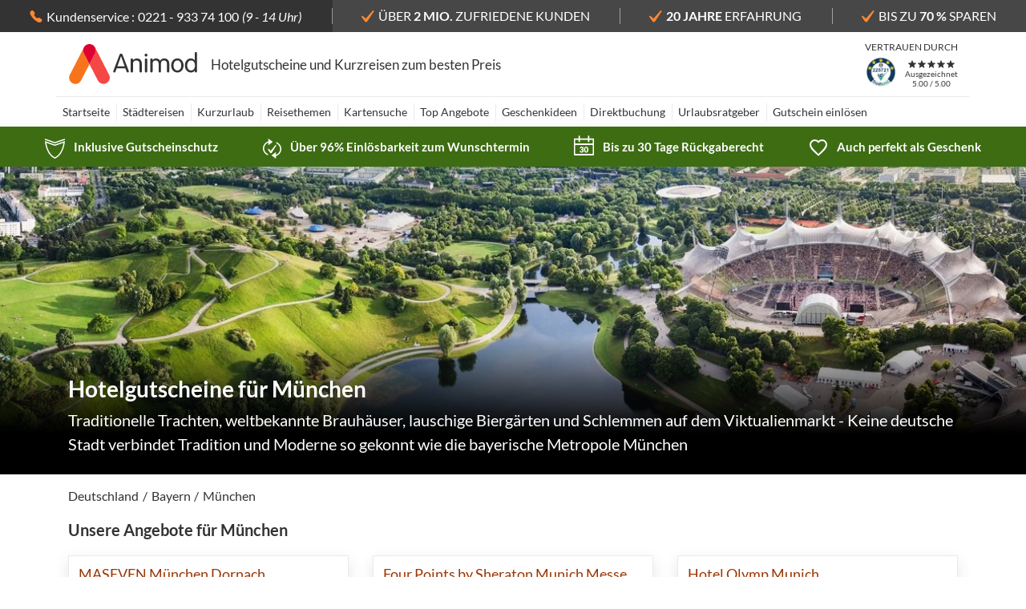

--- FILE ---
content_type: text/html; charset=utf-8
request_url: https://www.animod.de/c/hotelgutscheine-fuer-muenchen
body_size: 81548
content:
<!doctype html>
<html data-n-head-ssr lang="de" class="web-p" data-n-head="%7B%22lang%22:%7B%22ssr%22:%22de%22%7D,%22class%22:%7B%22ssr%22:%22web-p%22%7D%7D">
  <head >
    <meta data-n-head="ssr" charset="utf-8"><meta data-n-head="ssr" name="viewport" content="width=device-width, initial-scale=1"><meta data-n-head="ssr" data-hid="apple-web-title" name="apple-mobile-web-app-title" content="Animod"><meta data-n-head="ssr" data-hid="charset" charset="utf-8"><meta data-n-head="ssr" data-hid="mobile-web-app-capable" name="mobile-web-app-capable" content="yes"><meta data-n-head="ssr" data-hid="og:type" name="og:type" property="og:type" content="website"><meta data-n-head="ssr" data-hid="og:site_name" name="og:site_name" property="og:site_name" content="@animod/shop"><meta data-n-head="ssr" property="og:title" content="Hotelgutscheine für München | Günstig bei Animod" data-hid="og:title"><meta data-n-head="ssr" name="description" content="Große Auswahl aus Hotels &amp; Kurzreisen ✓ Jetzt Hotelgutscheine für München sichern und bis zu 70% im Animod-Shop sparen!" data-hid="description"><meta data-n-head="ssr" property="og:description" content="Große Auswahl aus Hotels &amp; Kurzreisen ✓ Jetzt Hotelgutscheine für München sichern und bis zu 70% im Animod-Shop sparen!" data-hid="og:description"><meta data-n-head="ssr" property="og:site_name" content="Animod" data-hid="meta-og-site_name"><meta data-n-head="ssr" property="og:url" content="https://www.animod.de/c/hotelgutscheine-fuer-muenchen" data-hid="og:canonical"><meta data-n-head="ssr" name="author" content="Animod GmbH" data-hid="author"><title>Hotelgutscheine für München | Günstig bei Animod</title><link data-n-head="ssr" rel="icon" type="image/svg+xml" href="/icon.svg" data-hid="icon-svg"><link data-n-head="ssr" rel="shortcut icon" href="/favicon.ico" data-hid="shortcut-icon"><link data-n-head="ssr" rel="apple-touch-icon" href="/apple-touch-icon.png" sizes="180x180" data-hid="apple-touch-icon"><link data-n-head="ssr" rel="manifest" href="/site.webmanifest"><link data-n-head="ssr" rel="icon" type="image/png" href="/favicon-96x96.png" sizes="96x96" data-hid="icon-png"><link data-n-head="ssr" rel="canonical" href="https://www.animod.de/c/hotelgutscheine-fuer-muenchen" data-hid="canonical"><style data-n-head="ssr" type="text/css">.media-only-hidden { display: none !important; }</style><link rel="preload" href="/_nuxt/f6293c4.js" as="script"><link rel="preload" href="/_nuxt/47.925b0b5a3765657c45d1.js" as="script"><link rel="preload" href="/_nuxt/69.349aa5a4160f0aae3ff4.js" as="script"><link rel="preload" href="/_nuxt/44.62f06bbde7b670114c34.js" as="script"><link rel="preload" href="/_nuxt/36.e1f23da39ebadc8d4f41.js" as="script"><link rel="preload" href="/_nuxt/8.493b2b8f8c838aab8123.js" as="script"><link rel="preload" href="/_nuxt/1.35566ec9f49d11d4732e.js" as="script"><style data-vue-ssr-id="734d8a41:0 40d953d9:0 3cdedcb6:0 b80f3e0e:0 4ba722cd:0 52251030:0 2f63afb4:0 68c1f7d2:0 13178b67:0 a3344282:0 5d9a882b:0 52202720:0 5e3371bd:0 0fc70ba3:0 8a06dab6:0 042a3b4a:0 dd87345e:0 10f41be2:0 1ced91a4:0 f6e41d82:0 03c6f004:0 5208367a:0 5133cb76:0 2d2764f8:0 587e5f71:0 38075050:0 553628e2:0 7b408653:0 16d2bd14:0 72426d80:0 a2614498:0 a7f07e32:0 23bb24d0:0 1c09a5cf:0 0b653373:0 71615a8b:0 b3fe5542:0 079e7f1d:0 3e9ad44e:0 665f510c:0 3d5f6c06:0">.nuxt-progress{background-color:#000;height:2px;left:0;opacity:1;position:fixed;right:0;top:0;transition:width .1s,opacity .4s;width:0;z-index:999999}.nuxt-progress.nuxt-progress-notransition{transition:none}.nuxt-progress-failed{background-color:red}
#header[data-v-544ee209]{background:var(--header-background)}#mainHeader[data-v-544ee209]{align-items:center;color:var(--header-color);display:flex;height:var(--header-desktop-height);margin:0 auto}#mainHeader .main-logo[data-v-544ee209]{height:var(--logo-main-height-desktop);padding:var(--logo-main-padding-desktop);width:var(--logo-main-width-desktop)}#mainHeader .coop-logo[data-v-544ee209]{height:var(--logo-coop-height-desktop);overflow:hidden;position:relative;width:var(--logo-coop-width-desktop)}#mainHeader .coop-logo[data-v-544ee209]:not(:first-child){padding:0 15px}#mainHeader .main-header[data-v-544ee209]{font-size:17px;font-weight:400;margin:0 15px}#mainHeader>.separator[data-v-544ee209]{border-left:1px solid var(--border-color);flex-basis:1px;flex-grow:0;height:60px}#mainHeader .cooperation-service[data-v-544ee209]{padding-left:25px;position:relative}#mainHeader .cooperation-service .phone-svg[data-v-544ee209]{color:var(--primary);font-size:.9em;left:0;position:absolute;top:50%;transform:translateY(-50%)}#mainHeader .header__coop-text[data-v-544ee209]{color:var(--primary);font-size:16px;font-weight:700;margin:auto}
.header-badge[data-v-25244ffb]{color:var(--header-color);display:inline-flex;flex-direction:column;height:60px;justify-content:space-between;padding:0 15px;text-align:center}.header-badge[data-v-25244ffb]:last-of-type{padding-right:0}.header-badge .header[data-v-25244ffb]{font-size:12px;margin-bottom:2px;opacity:1;text-transform:uppercase;white-space:nowrap}
.top-bar[data-v-70714c37]{background-color:var(--topbar-bg);color:#fff;height:40px;justify-content:space-between}.top-bar[data-v-70714c37],.top-bar__section[data-v-70714c37]{align-items:center;display:flex}.top-bar__section[data-v-70714c37]{align-self:stretch;flex:1 1 auto;justify-content:center;line-height:40px;position:relative}.top-bar__section.customer-service[data-v-70714c37]{background-color:transparent;background-color:var(--body-color);color:#fff;margin-right:-1px;z-index:1}.theme-bofrost .top-bar__section.customer-service[data-v-70714c37],.theme-douglas .top-bar__section.customer-service[data-v-70714c37],.theme-edeka .top-bar__section.customer-service[data-v-70714c37],.theme-schlemmerauszeit .top-bar__section.customer-service[data-v-70714c37]{background-color:transparent}.top-bar__section.customer-service span.working-hours[data-v-70714c37]{color:var(--topbar-workinghours-color);display:inline-block;font-style:italic;margin-left:5px;min-height:1em;min-width:75px}.top-bar__section[data-v-70714c37]:not(.customer-service):before{border-left:1px solid #fff;content:"";height:20px;left:0;margin-top:-10px;opacity:.5;position:absolute;top:50%;width:1px;z-index:2}.top-bar__icon[data-v-70714c37]{fill:var(--primary);height:15px;margin-right:5px;width:16px}
.customer-service[data-v-ee298f8a]{align-items:center;display:flex;flex-direction:column;line-height:1.1em}.customer-service[data-v-ee298f8a]:not(.inline){font-size:20px}.customer-service:not(.inline) .service-text[data-v-ee298f8a],.customer-service:not(.inline) .working-hours[data-v-ee298f8a]{font-size:.7em}.customer-service:not(.inline) .phone[data-v-ee298f8a]{font-weight:700}.customer-service.inline[data-v-ee298f8a]{flex-direction:row;justify-content:center}.customer-service.inline .service-text[data-v-ee298f8a]{margin-right:.25rem}.customer-service.inline .working-hours[data-v-ee298f8a]{color:#fff;display:inline-block;font-style:italic;margin-left:.25rem;min-height:1em;min-width:75px}.theme-aldi-reisen .customer-service.inline .working-hours[data-v-ee298f8a],.theme-aldideals .customer-service.inline .working-hours[data-v-ee298f8a],.theme-bofrost .customer-service.inline .working-hours[data-v-ee298f8a],.theme-comma .customer-service.inline .working-hours[data-v-ee298f8a],.theme-compass .customer-service.inline .working-hours[data-v-ee298f8a],.theme-douglas .customer-service.inline .working-hours[data-v-ee298f8a],.theme-edeka .customer-service.inline .working-hours[data-v-ee298f8a],.theme-edeka-suedwest .customer-service.inline .working-hours[data-v-ee298f8a],.theme-falktravel .customer-service.inline .working-hours[data-v-ee298f8a],.theme-firstclass .customer-service.inline .working-hours[data-v-ee298f8a],.theme-focus-deals .customer-service.inline .working-hours[data-v-ee298f8a],.theme-globista .customer-service.inline .working-hours[data-v-ee298f8a],.theme-incent .customer-service.inline .working-hours[data-v-ee298f8a],.theme-kik .customer-service.inline .working-hours[data-v-ee298f8a],.theme-kmw .customer-service.inline .working-hours[data-v-ee298f8a],.theme-kurzinurlaub .customer-service.inline .working-hours[data-v-ee298f8a],.theme-liebeskind .customer-service.inline .working-hours[data-v-ee298f8a],.theme-marktkaufreisen .customer-service.inline .working-hours[data-v-ee298f8a],.theme-mivo .customer-service.inline .working-hours[data-v-ee298f8a],.theme-netto-discount .customer-service.inline .working-hours[data-v-ee298f8a],.theme-nettovorteilswelt .customer-service.inline .working-hours[data-v-ee298f8a],.theme-norma .customer-service.inline .working-hours[data-v-ee298f8a],.theme-reisereporter .customer-service.inline .working-hours[data-v-ee298f8a],.theme-schlemmerauszeit .customer-service.inline .working-hours[data-v-ee298f8a],.theme-soliver .customer-service.inline .working-hours[data-v-ee298f8a],.theme-urlaubsguru .customer-service.inline .working-hours[data-v-ee298f8a],.theme-urlaubspiraten .customer-service.inline .working-hours[data-v-ee298f8a],.theme-veepee .customer-service.inline .working-hours[data-v-ee298f8a],.theme-weserkurier .customer-service.inline .working-hours[data-v-ee298f8a],.theme-wunschgutschein .customer-service.inline .working-hours[data-v-ee298f8a]{color:#fff}
.logo[data-v-753c660f]{color:inherit;display:flex;flex-direction:column;justify-content:space-between;overflow:hidden}.logo .cooperation-text[data-v-753c660f]{flex-shrink:0;font-size:12px;margin-bottom:5px;text-align:center}.logo .logo-wrapper[data-v-753c660f]{align-items:center;display:flex;flex:1;overflow:hidden}.logo .logo-wrapper .logo-image[data-v-753c660f]{max-height:100%;max-width:100%}@media (-ms-high-contrast:active),(-ms-high-contrast:none){.logo .logo-wrapper .logo-image[data-v-753c660f]{width:100%}}
.trustami .widget_container_badge[data-v-0dab9dc6]{height:40px}.trustami .custom-content[data-v-0dab9dc6]{color:var(--header-color);font-size:10px;text-align:center;-webkit-text-decoration:none;text-decoration:none}.trustami .custom-content .stars[data-v-0dab9dc6]{vertical-align:middle}.trustami .custom-content .stars .icon-star[data-v-0dab9dc6]{margin:0 1px}.trustami .custom-content .stars[data-v-0dab9dc6],.trustami .custom-content p[data-v-0dab9dc6]{line-height:1.2em;margin:0}
#navigation[data-v-fde03522]{border-top:1px solid #ebebeb;margin:0 auto;min-height:38px;padding:0}
@media(min-width:992px){.nav-item:not(:first-child):before{border-left:1px solid var(--border-color);content:"";height:22px;left:0;margin-top:-11px;opacity:1;position:absolute;top:50%;width:1px}}.nav-item .nav-link{color:var(--navigation-top-lvl-color);font-size:14px;padding-left:12px;padding-right:12px;position:relative}.nav-item .nav-link:after{border-bottom:2px solid var(--primary)}.nav-item .nav-link[aria-expanded]:before{border-top:7px solid var(--primary)}.nav-item .nav-link:after{bottom:0;content:"";display:block;left:0;position:absolute;transform:scaleX(0);transition:transform .25s ease-in-out;width:100%;z-index:4}.nav-item .nav-link.nuxt-link-exact-active,.nav-item .nav-link:hover,.nav-item .nav-link[aria-expanded]{background-color:var(--navigation-top-lvl-bg-hover);color:var(--navigation-top-lvl-color-hover)}.nav-item .nav-link.nuxt-link-exact-active:not(.nuxt-link-exact-active):after,.nav-item .nav-link:hover:not(.nuxt-link-exact-active):after,.nav-item .nav-link[aria-expanded]:not(.nuxt-link-exact-active):after{transform:scaleX(1)}.nav-item .nav-link[aria-expanded]:before{border-left:7px solid transparent;border-right:7px solid transparent;content:" ";left:50%;margin-left:-7px;position:absolute;top:100%;z-index:1001}.nav-item .dropdown-menu{border-radius:0;margin-top:0}
.navigation-dropdown[data-v-3819839d]{padding:0 10px}.navigation-dropdown[data-v-3819839d]:not(.navigation-dropdown__deepest-list){display:flex;flex-direction:column;gap:15px;padding:10px 10px 0}.navigation-dropdown__link-wrapper[data-v-3819839d]{align-items:center;display:flex}.navigation-dropdown__second-level-nav[data-v-3819839d]{display:block;font-size:18px;font-weight:700;padding:0 6px}.navigation-dropdown__horizontal[data-v-3819839d]{display:flex;flex-wrap:nowrap}.navigation-dropdown__vertical[data-v-3819839d]{display:flex;flex-direction:column}.navigation-dropdown__third-level-nav[data-v-3819839d]{display:block;font-size:16px;font-weight:700;min-height:24px;min-width:150px;padding:0 6px}.navigation-dropdown__deepest-list .navigation-dropdown__third-level-nav[data-v-3819839d]{min-height:auto}.navigation-dropdown__two-levels-list[data-v-3819839d]{display:inline-grid!important;grid-auto-flow:row;grid-template-columns:repeat(5,auto)}.navigation-dropdown__deepest-list[data-v-3819839d]{display:inline-grid;grid-auto-flow:column;grid-template-rows:repeat(5,auto)}.navigation-dropdown__deepest-list .navigation-dropdown__nav[data-v-3819839d]{color:var(--body-color);display:block;font-size:14px;font-weight:400;padding:2px 6px;-webkit-text-decoration:none;text-decoration:none;width:150px}.navigation-dropdown__deepest-list .navigation-dropdown__nav--empty[data-v-3819839d]{padding:0}.navigation-dropdown__deepest-list .navigation-dropdown__nav.nuxt-link-exact-active[data-v-3819839d],.navigation-dropdown__deepest-list .navigation-dropdown__nav[data-v-3819839d]:hover{background-color:var(--border-color)}
@font-face{ascent-override:99%;font-family:"Arial Lato adjusted";size-adjust:97.38%;src:local("Arial")}*,:after,:before{box-sizing:border-box}html{-webkit-text-size-adjust:100%;-webkit-tap-highlight-color:rgba(0,0,0,0);font-family:sans-serif;line-height:1.15}article,aside,figcaption,figure,footer,header,hgroup,main,nav,section{display:block}body{background-color:#fff;color:#333;font-family:"Lato","Arial Lato adjusted",Roboto,Open Sans,sans-serif;font-size:1rem;font-weight:400;line-height:1.5;margin:0;text-align:left}[tabindex="-1"]:focus:not(:focus-visible){outline:0!important}hr{box-sizing:content-box;height:0;overflow:visible}h1,h2,h3,h4,h5,h6{margin-bottom:.5rem;margin-top:0}p{margin-bottom:1rem;margin-top:0}abbr[data-original-title],abbr[title]{border-bottom:0;cursor:help;text-decoration:underline;-webkit-text-decoration:underline dotted;text-decoration:underline dotted;-webkit-text-decoration-skip-ink:none;text-decoration-skip-ink:none}address{font-style:normal;line-height:inherit}address,dl,ol,ul{margin-bottom:1rem}dl,ol,ul{margin-top:0}ol ol,ol ul,ul ol,ul ul{margin-bottom:0}dt{font-weight:700}dd{margin-bottom:.5rem;margin-left:0}blockquote{margin:0 0 1rem}b,strong{font-weight:bolder}small{font-size:80%}sub,sup{font-size:75%;line-height:0;position:relative;vertical-align:baseline}sub{bottom:-.25em}sup{top:-.5em}a{background-color:transparent;color:#9b3603;-webkit-text-decoration:none;text-decoration:none}a:hover{color:#501c02;-webkit-text-decoration:underline;text-decoration:underline}a:not([href]):not([class]),a:not([href]):not([class]):hover{color:inherit;-webkit-text-decoration:none;text-decoration:none}code,kbd,pre,samp{font-family:SFMono-Regular,Menlo,Monaco,Consolas,"Liberation Mono","Courier New",monospace;font-size:1em}pre{-ms-overflow-style:scrollbar;margin-bottom:1rem;margin-top:0;overflow:auto}figure{margin:0 0 1rem}img{border-style:none}img,svg{vertical-align:middle}svg{overflow:hidden}table{border-collapse:collapse}caption{caption-side:bottom;color:#6c757d;padding-bottom:.75rem;padding-top:.75rem;text-align:left}th{text-align:inherit;text-align:-webkit-match-parent}label{display:inline-block;margin-bottom:.5rem}button{border-radius:0}button:focus:not(:focus-visible){outline:0}button,input,optgroup,select,textarea{font-family:inherit;font-size:inherit;line-height:inherit;margin:0}button,input{overflow:visible}button,select{text-transform:none}[role=button]{cursor:pointer}select{word-wrap:normal}[type=button],[type=reset],[type=submit],button{-webkit-appearance:button}[type=button]:not(:disabled),[type=reset]:not(:disabled),[type=submit]:not(:disabled),button:not(:disabled){cursor:pointer}[type=button]::-moz-focus-inner,[type=reset]::-moz-focus-inner,[type=submit]::-moz-focus-inner,button::-moz-focus-inner{border-style:none;padding:0}input[type=checkbox],input[type=radio]{box-sizing:border-box;padding:0}textarea{overflow:auto;resize:vertical}fieldset{border:0;margin:0;min-width:0;padding:0}legend{color:inherit;display:block;font-size:1.5rem;line-height:inherit;margin-bottom:.5rem;max-width:100%;padding:0;white-space:normal;width:100%}progress{vertical-align:baseline}[type=number]::-webkit-inner-spin-button,[type=number]::-webkit-outer-spin-button{height:auto}[type=search]{-webkit-appearance:none;outline-offset:-2px}[type=search]::-webkit-search-decoration{-webkit-appearance:none}::-webkit-file-upload-button{-webkit-appearance:button;font:inherit}output{display:inline-block}summary{cursor:pointer;display:list-item}template{display:none}[hidden]{display:none!important}.h1,.h2,.h3,.h4,.h5,.h6,h1,h2,h3,h4,h5,h6{font-weight:500;line-height:1.2;margin-bottom:.5rem}.h1,h1{font-size:2.5rem}.h2,h2{font-size:2rem}.h3,h3{font-size:1.75rem}.h4,h4{font-size:1.5rem}.h5,h5{font-size:1.25rem}.h6,h6{font-size:1rem}.lead{font-size:1.25rem;font-weight:300}.display-1{font-size:6rem}.display-1,.display-2{font-weight:300;line-height:1.2}.display-2{font-size:5.5rem}.display-3{font-size:4.5rem}.display-3,.display-4{font-weight:300;line-height:1.2}.display-4{font-size:3.5rem}hr{border:0;border-top:1px solid rgba(0,0,0,.1);margin-bottom:1rem;margin-top:1rem}.small,small{font-size:.875em;font-weight:400}.mark,mark{background-color:#fcf8e3;padding:.2em}.list-inline,.list-unstyled{list-style:none;padding-left:0}.list-inline-item{display:inline-block}.list-inline-item:not(:last-child){margin-right:.5rem}.initialism{font-size:90%;text-transform:uppercase}.blockquote{font-size:1.25rem;margin-bottom:1rem}.blockquote-footer{color:#6c757d;display:block;font-size:.875em}.blockquote-footer:before{content:"— "}.img-fluid,.img-thumbnail{height:auto;max-width:100%}.img-thumbnail{background-color:#fff;border:1px solid #dee2e6;border-radius:.25rem;padding:.25rem}.figure{display:inline-block}.figure-img{line-height:1;margin-bottom:.5rem}.figure-caption{color:#6c757d;font-size:90%}code{word-wrap:break-word;color:#e83e8c;font-size:87.5%}a>code{color:inherit}kbd{background-color:#212529;border-radius:.2rem;color:#fff;font-size:87.5%;padding:.2rem .4rem}kbd kbd{font-size:100%;font-weight:700;padding:0}pre{color:#212529;display:block;font-size:87.5%}pre code{color:inherit;font-size:inherit;word-break:normal}.pre-scrollable{max-height:340px;overflow-y:scroll}.container,.container-fluid,.container-lg,.container-md,.container-sm,.container-xl{margin-left:auto;margin-right:auto;padding-left:15px;padding-right:15px;width:100%}@media(min-width:576px){.container,.container-sm{max-width:540px}}@media(min-width:768px){.container,.container-md,.container-sm{max-width:720px}}@media(min-width:992px){.container,.container-lg,.container-md,.container-sm{max-width:960px}}@media(min-width:1200px){.container,.container-lg,.container-md,.container-sm,.container-xl{max-width:1140px}}.row{display:flex;flex-wrap:wrap;margin-left:-15px;margin-right:-15px}.no-gutters{margin-left:0;margin-right:0}.no-gutters>.col,.no-gutters>[class*=col-]{padding-left:0;padding-right:0}.col,.col-1,.col-10,.col-11,.col-12,.col-2,.col-3,.col-4,.col-5,.col-6,.col-7,.col-8,.col-9,.col-auto,.col-lg,.col-lg-1,.col-lg-10,.col-lg-11,.col-lg-12,.col-lg-2,.col-lg-3,.col-lg-4,.col-lg-5,.col-lg-6,.col-lg-7,.col-lg-8,.col-lg-9,.col-lg-auto,.col-md,.col-md-1,.col-md-10,.col-md-11,.col-md-12,.col-md-2,.col-md-3,.col-md-4,.col-md-5,.col-md-6,.col-md-7,.col-md-8,.col-md-9,.col-md-auto,.col-sm,.col-sm-1,.col-sm-10,.col-sm-11,.col-sm-12,.col-sm-2,.col-sm-3,.col-sm-4,.col-sm-5,.col-sm-6,.col-sm-7,.col-sm-8,.col-sm-9,.col-sm-auto,.col-xl,.col-xl-1,.col-xl-10,.col-xl-11,.col-xl-12,.col-xl-2,.col-xl-3,.col-xl-4,.col-xl-5,.col-xl-6,.col-xl-7,.col-xl-8,.col-xl-9,.col-xl-auto{padding-left:15px;padding-right:15px;position:relative;width:100%}.col{flex-basis:0;flex-grow:1;max-width:100%}.row-cols-1>*{flex:0 0 100%;max-width:100%}.row-cols-2>*{flex:0 0 50%;max-width:50%}.row-cols-3>*{flex:0 0 33.3333333333%;max-width:33.3333333333%}.row-cols-4>*{flex:0 0 25%;max-width:25%}.row-cols-5>*{flex:0 0 20%;max-width:20%}.row-cols-6>*{flex:0 0 16.6666666667%;max-width:16.6666666667%}.col-auto{flex:0 0 auto;max-width:100%;width:auto}.col-1{flex:0 0 8.33333333%;max-width:8.33333333%}.col-2{flex:0 0 16.66666667%;max-width:16.66666667%}.col-3{flex:0 0 25%;max-width:25%}.col-4{flex:0 0 33.33333333%;max-width:33.33333333%}.col-5{flex:0 0 41.66666667%;max-width:41.66666667%}.col-6{flex:0 0 50%;max-width:50%}.col-7{flex:0 0 58.33333333%;max-width:58.33333333%}.col-8{flex:0 0 66.66666667%;max-width:66.66666667%}.col-9{flex:0 0 75%;max-width:75%}.col-10{flex:0 0 83.33333333%;max-width:83.33333333%}.col-11{flex:0 0 91.66666667%;max-width:91.66666667%}.col-12{flex:0 0 100%;max-width:100%}.order-first{order:-1}.order-last{order:13}.order-0{order:0}.order-1{order:1}.order-2{order:2}.order-3{order:3}.order-4{order:4}.order-5{order:5}.order-6{order:6}.order-7{order:7}.order-8{order:8}.order-9{order:9}.order-10{order:10}.order-11{order:11}.order-12{order:12}.offset-1{margin-left:8.33333333%}.offset-2{margin-left:16.66666667%}.offset-3{margin-left:25%}.offset-4{margin-left:33.33333333%}.offset-5{margin-left:41.66666667%}.offset-6{margin-left:50%}.offset-7{margin-left:58.33333333%}.offset-8{margin-left:66.66666667%}.offset-9{margin-left:75%}.offset-10{margin-left:83.33333333%}.offset-11{margin-left:91.66666667%}@media(min-width:576px){.col-sm{flex-basis:0;flex-grow:1;max-width:100%}.row-cols-sm-1>*{flex:0 0 100%;max-width:100%}.row-cols-sm-2>*{flex:0 0 50%;max-width:50%}.row-cols-sm-3>*{flex:0 0 33.3333333333%;max-width:33.3333333333%}.row-cols-sm-4>*{flex:0 0 25%;max-width:25%}.row-cols-sm-5>*{flex:0 0 20%;max-width:20%}.row-cols-sm-6>*{flex:0 0 16.6666666667%;max-width:16.6666666667%}.col-sm-auto{flex:0 0 auto;max-width:100%;width:auto}.col-sm-1{flex:0 0 8.33333333%;max-width:8.33333333%}.col-sm-2{flex:0 0 16.66666667%;max-width:16.66666667%}.col-sm-3{flex:0 0 25%;max-width:25%}.col-sm-4{flex:0 0 33.33333333%;max-width:33.33333333%}.col-sm-5{flex:0 0 41.66666667%;max-width:41.66666667%}.col-sm-6{flex:0 0 50%;max-width:50%}.col-sm-7{flex:0 0 58.33333333%;max-width:58.33333333%}.col-sm-8{flex:0 0 66.66666667%;max-width:66.66666667%}.col-sm-9{flex:0 0 75%;max-width:75%}.col-sm-10{flex:0 0 83.33333333%;max-width:83.33333333%}.col-sm-11{flex:0 0 91.66666667%;max-width:91.66666667%}.col-sm-12{flex:0 0 100%;max-width:100%}.order-sm-first{order:-1}.order-sm-last{order:13}.order-sm-0{order:0}.order-sm-1{order:1}.order-sm-2{order:2}.order-sm-3{order:3}.order-sm-4{order:4}.order-sm-5{order:5}.order-sm-6{order:6}.order-sm-7{order:7}.order-sm-8{order:8}.order-sm-9{order:9}.order-sm-10{order:10}.order-sm-11{order:11}.order-sm-12{order:12}.offset-sm-0{margin-left:0}.offset-sm-1{margin-left:8.33333333%}.offset-sm-2{margin-left:16.66666667%}.offset-sm-3{margin-left:25%}.offset-sm-4{margin-left:33.33333333%}.offset-sm-5{margin-left:41.66666667%}.offset-sm-6{margin-left:50%}.offset-sm-7{margin-left:58.33333333%}.offset-sm-8{margin-left:66.66666667%}.offset-sm-9{margin-left:75%}.offset-sm-10{margin-left:83.33333333%}.offset-sm-11{margin-left:91.66666667%}}@media(min-width:768px){.col-md{flex-basis:0;flex-grow:1;max-width:100%}.row-cols-md-1>*{flex:0 0 100%;max-width:100%}.row-cols-md-2>*{flex:0 0 50%;max-width:50%}.row-cols-md-3>*{flex:0 0 33.3333333333%;max-width:33.3333333333%}.row-cols-md-4>*{flex:0 0 25%;max-width:25%}.row-cols-md-5>*{flex:0 0 20%;max-width:20%}.row-cols-md-6>*{flex:0 0 16.6666666667%;max-width:16.6666666667%}.col-md-auto{flex:0 0 auto;max-width:100%;width:auto}.col-md-1{flex:0 0 8.33333333%;max-width:8.33333333%}.col-md-2{flex:0 0 16.66666667%;max-width:16.66666667%}.col-md-3{flex:0 0 25%;max-width:25%}.col-md-4{flex:0 0 33.33333333%;max-width:33.33333333%}.col-md-5{flex:0 0 41.66666667%;max-width:41.66666667%}.col-md-6{flex:0 0 50%;max-width:50%}.col-md-7{flex:0 0 58.33333333%;max-width:58.33333333%}.col-md-8{flex:0 0 66.66666667%;max-width:66.66666667%}.col-md-9{flex:0 0 75%;max-width:75%}.col-md-10{flex:0 0 83.33333333%;max-width:83.33333333%}.col-md-11{flex:0 0 91.66666667%;max-width:91.66666667%}.col-md-12{flex:0 0 100%;max-width:100%}.order-md-first{order:-1}.order-md-last{order:13}.order-md-0{order:0}.order-md-1{order:1}.order-md-2{order:2}.order-md-3{order:3}.order-md-4{order:4}.order-md-5{order:5}.order-md-6{order:6}.order-md-7{order:7}.order-md-8{order:8}.order-md-9{order:9}.order-md-10{order:10}.order-md-11{order:11}.order-md-12{order:12}.offset-md-0{margin-left:0}.offset-md-1{margin-left:8.33333333%}.offset-md-2{margin-left:16.66666667%}.offset-md-3{margin-left:25%}.offset-md-4{margin-left:33.33333333%}.offset-md-5{margin-left:41.66666667%}.offset-md-6{margin-left:50%}.offset-md-7{margin-left:58.33333333%}.offset-md-8{margin-left:66.66666667%}.offset-md-9{margin-left:75%}.offset-md-10{margin-left:83.33333333%}.offset-md-11{margin-left:91.66666667%}}@media(min-width:992px){.col-lg{flex-basis:0;flex-grow:1;max-width:100%}.row-cols-lg-1>*{flex:0 0 100%;max-width:100%}.row-cols-lg-2>*{flex:0 0 50%;max-width:50%}.row-cols-lg-3>*{flex:0 0 33.3333333333%;max-width:33.3333333333%}.row-cols-lg-4>*{flex:0 0 25%;max-width:25%}.row-cols-lg-5>*{flex:0 0 20%;max-width:20%}.row-cols-lg-6>*{flex:0 0 16.6666666667%;max-width:16.6666666667%}.col-lg-auto{flex:0 0 auto;max-width:100%;width:auto}.col-lg-1{flex:0 0 8.33333333%;max-width:8.33333333%}.col-lg-2{flex:0 0 16.66666667%;max-width:16.66666667%}.col-lg-3{flex:0 0 25%;max-width:25%}.col-lg-4{flex:0 0 33.33333333%;max-width:33.33333333%}.col-lg-5{flex:0 0 41.66666667%;max-width:41.66666667%}.col-lg-6{flex:0 0 50%;max-width:50%}.col-lg-7{flex:0 0 58.33333333%;max-width:58.33333333%}.col-lg-8{flex:0 0 66.66666667%;max-width:66.66666667%}.col-lg-9{flex:0 0 75%;max-width:75%}.col-lg-10{flex:0 0 83.33333333%;max-width:83.33333333%}.col-lg-11{flex:0 0 91.66666667%;max-width:91.66666667%}.col-lg-12{flex:0 0 100%;max-width:100%}.order-lg-first{order:-1}.order-lg-last{order:13}.order-lg-0{order:0}.order-lg-1{order:1}.order-lg-2{order:2}.order-lg-3{order:3}.order-lg-4{order:4}.order-lg-5{order:5}.order-lg-6{order:6}.order-lg-7{order:7}.order-lg-8{order:8}.order-lg-9{order:9}.order-lg-10{order:10}.order-lg-11{order:11}.order-lg-12{order:12}.offset-lg-0{margin-left:0}.offset-lg-1{margin-left:8.33333333%}.offset-lg-2{margin-left:16.66666667%}.offset-lg-3{margin-left:25%}.offset-lg-4{margin-left:33.33333333%}.offset-lg-5{margin-left:41.66666667%}.offset-lg-6{margin-left:50%}.offset-lg-7{margin-left:58.33333333%}.offset-lg-8{margin-left:66.66666667%}.offset-lg-9{margin-left:75%}.offset-lg-10{margin-left:83.33333333%}.offset-lg-11{margin-left:91.66666667%}}@media(min-width:1200px){.col-xl{flex-basis:0;flex-grow:1;max-width:100%}.row-cols-xl-1>*{flex:0 0 100%;max-width:100%}.row-cols-xl-2>*{flex:0 0 50%;max-width:50%}.row-cols-xl-3>*{flex:0 0 33.3333333333%;max-width:33.3333333333%}.row-cols-xl-4>*{flex:0 0 25%;max-width:25%}.row-cols-xl-5>*{flex:0 0 20%;max-width:20%}.row-cols-xl-6>*{flex:0 0 16.6666666667%;max-width:16.6666666667%}.col-xl-auto{flex:0 0 auto;max-width:100%;width:auto}.col-xl-1{flex:0 0 8.33333333%;max-width:8.33333333%}.col-xl-2{flex:0 0 16.66666667%;max-width:16.66666667%}.col-xl-3{flex:0 0 25%;max-width:25%}.col-xl-4{flex:0 0 33.33333333%;max-width:33.33333333%}.col-xl-5{flex:0 0 41.66666667%;max-width:41.66666667%}.col-xl-6{flex:0 0 50%;max-width:50%}.col-xl-7{flex:0 0 58.33333333%;max-width:58.33333333%}.col-xl-8{flex:0 0 66.66666667%;max-width:66.66666667%}.col-xl-9{flex:0 0 75%;max-width:75%}.col-xl-10{flex:0 0 83.33333333%;max-width:83.33333333%}.col-xl-11{flex:0 0 91.66666667%;max-width:91.66666667%}.col-xl-12{flex:0 0 100%;max-width:100%}.order-xl-first{order:-1}.order-xl-last{order:13}.order-xl-0{order:0}.order-xl-1{order:1}.order-xl-2{order:2}.order-xl-3{order:3}.order-xl-4{order:4}.order-xl-5{order:5}.order-xl-6{order:6}.order-xl-7{order:7}.order-xl-8{order:8}.order-xl-9{order:9}.order-xl-10{order:10}.order-xl-11{order:11}.order-xl-12{order:12}.offset-xl-0{margin-left:0}.offset-xl-1{margin-left:8.33333333%}.offset-xl-2{margin-left:16.66666667%}.offset-xl-3{margin-left:25%}.offset-xl-4{margin-left:33.33333333%}.offset-xl-5{margin-left:41.66666667%}.offset-xl-6{margin-left:50%}.offset-xl-7{margin-left:58.33333333%}.offset-xl-8{margin-left:66.66666667%}.offset-xl-9{margin-left:75%}.offset-xl-10{margin-left:83.33333333%}.offset-xl-11{margin-left:91.66666667%}}.form-control{background-clip:padding-box;background-color:#fff;border:1px solid #ced4da;border-radius:0;color:#495057;display:block;font-size:1rem;font-weight:400;height:calc(1.5em + .75rem + 2px);line-height:1.5;padding:.375rem .75rem;transition:border-color .15s ease-in-out,box-shadow .15s ease-in-out;width:100%}@media(prefers-reduced-motion:reduce){.form-control{transition:none}}.form-control::-ms-expand{background-color:transparent;border:0}.form-control:focus{background-color:#fff;border-color:#ffd2b3;box-shadow:0 0 0 .2rem rgba(255,136,51,.25);color:#495057;outline:0}.form-control::-moz-placeholder{color:#6c757d;opacity:1}.form-control::placeholder{color:#6c757d;opacity:1}.form-control:disabled,.form-control[readonly]{background-color:#e9ecef;opacity:1}input[type=date].form-control,input[type=datetime-local].form-control,input[type=month].form-control,input[type=time].form-control{-webkit-appearance:none;-moz-appearance:none;appearance:none}select.form-control:-moz-focusring{color:transparent;text-shadow:0 0 0 #495057}select.form-control:focus::-ms-value{background-color:#fff;color:#495057}.form-control-file,.form-control-range{display:block;width:100%}.col-form-label{font-size:inherit;line-height:1.5;margin-bottom:0;padding-bottom:calc(.375rem + 1px);padding-top:calc(.375rem + 1px)}.col-form-label-lg{font-size:1.25rem;line-height:1.5;padding-bottom:calc(.5rem + 1px);padding-top:calc(.5rem + 1px)}.col-form-label-sm{font-size:.875rem;line-height:1.5;padding-bottom:calc(.25rem + 1px);padding-top:calc(.25rem + 1px)}.form-control-plaintext{background-color:transparent;border:solid transparent;border-width:1px 0;color:#333;display:block;font-size:1rem;line-height:1.5;margin-bottom:0;padding:.375rem 0;width:100%}.form-control-plaintext.form-control-lg,.form-control-plaintext.form-control-sm{padding-left:0;padding-right:0}.form-control-sm{border-radius:.2rem;font-size:.875rem;height:calc(1.5em + .5rem + 2px);line-height:1.5;padding:.25rem .5rem}.form-control-lg{border-radius:.3rem;font-size:1.25rem;height:calc(1.5em + 1rem + 2px);line-height:1.5;padding:.5rem 1rem}select.form-control[multiple],select.form-control[size],textarea.form-control{height:auto}.form-group{margin-bottom:1rem}.form-text{display:block;margin-top:.25rem}.form-row{display:flex;flex-wrap:wrap;margin-left:-5px;margin-right:-5px}.form-row>.col,.form-row>[class*=col-]{padding-left:5px;padding-right:5px}.form-check{display:block;padding-left:1.25rem;position:relative}.form-check-input{margin-left:-1.25rem;margin-top:.3rem;position:absolute}.form-check-input:disabled~.form-check-label,.form-check-input[disabled]~.form-check-label{color:#6c757d}.form-check-label{margin-bottom:0}.form-check-inline{align-items:center;display:inline-flex;margin-right:.75rem;padding-left:0}.form-check-inline .form-check-input{margin-left:0;margin-right:.3125rem;margin-top:0;position:static}.valid-feedback{color:#28a745;display:none;font-size:.875em;margin-top:.25rem;width:100%}.valid-tooltip{background-color:rgba(40,167,69,.9);border-radius:4px;color:#fff;display:none;font-size:.875rem;left:0;line-height:1.5;margin-top:.1rem;max-width:100%;padding:.25rem .5rem;position:absolute;top:100%;z-index:5}.form-row>.col>.valid-tooltip,.form-row>[class*=col-]>.valid-tooltip{left:5px}.is-valid~.valid-feedback,.is-valid~.valid-tooltip,.was-validated :valid~.valid-feedback,.was-validated :valid~.valid-tooltip{display:block}.form-control.is-valid,.was-validated .form-control:valid{background-image:url("data:image/svg+xml;charset=utf-8,%3Csvg xmlns='http://www.w3.org/2000/svg' width='8' height='8'%3E%3Cpath fill='%2328a745' d='M2.3 6.73.6 4.53c-.4-1.04.46-1.4 1.1-.8l1.1 1.4 3.4-3.8c.6-.63 1.6-.27 1.2.7l-4 4.6c-.43.5-.8.4-1.1.1z'/%3E%3C/svg%3E");background-position:right calc(.375em + .1875rem) center;background-repeat:no-repeat;background-size:calc(.75em + .375rem) calc(.75em + .375rem);border-color:#28a745;padding-right:calc(1.5em + .75rem)!important}.form-control.is-valid:focus,.was-validated .form-control:valid:focus{border-color:#28a745;box-shadow:0 0 0 .2rem rgba(40,167,69,.25)}.was-validated select.form-control:valid,select.form-control.is-valid{background-position:right 1.5rem center;padding-right:3rem!important}.was-validated textarea.form-control:valid,textarea.form-control.is-valid{background-position:top calc(.375em + .1875rem) right calc(.375em + .1875rem);padding-right:calc(1.5em + .75rem)}.custom-select.is-valid,.was-validated .custom-select:valid{background:url("data:image/svg+xml;charset=utf-8,%3Csvg xmlns='http://www.w3.org/2000/svg' width='4' height='5'%3E%3Cpath fill='%23343a40' d='M2 0 0 2h4zm0 5L0 3h4z'/%3E%3C/svg%3E") right .75rem center/8px 10px no-repeat,#fff url("data:image/svg+xml;charset=utf-8,%3Csvg xmlns='http://www.w3.org/2000/svg' width='8' height='8'%3E%3Cpath fill='%2328a745' d='M2.3 6.73.6 4.53c-.4-1.04.46-1.4 1.1-.8l1.1 1.4 3.4-3.8c.6-.63 1.6-.27 1.2.7l-4 4.6c-.43.5-.8.4-1.1.1z'/%3E%3C/svg%3E") center right 1.75rem/calc(.75em + .375rem) calc(.75em + .375rem) no-repeat;border-color:#28a745;padding-right:calc(.75em + 2.3125rem)!important}.custom-select.is-valid:focus,.was-validated .custom-select:valid:focus{border-color:#28a745;box-shadow:0 0 0 .2rem rgba(40,167,69,.25)}.form-check-input.is-valid~.form-check-label,.was-validated .form-check-input:valid~.form-check-label{color:#28a745}.form-check-input.is-valid~.valid-feedback,.form-check-input.is-valid~.valid-tooltip,.was-validated .form-check-input:valid~.valid-feedback,.was-validated .form-check-input:valid~.valid-tooltip{display:block}.custom-control-input.is-valid~.custom-control-label,.was-validated .custom-control-input:valid~.custom-control-label{color:#28a745}.custom-control-input.is-valid~.custom-control-label:before,.was-validated .custom-control-input:valid~.custom-control-label:before{border-color:#28a745}.custom-control-input.is-valid:checked~.custom-control-label:before,.was-validated .custom-control-input:valid:checked~.custom-control-label:before{background-color:#34ce57;border-color:#34ce57}.custom-control-input.is-valid:focus~.custom-control-label:before,.was-validated .custom-control-input:valid:focus~.custom-control-label:before{box-shadow:0 0 0 .2rem rgba(40,167,69,.25)}.custom-control-input.is-valid:focus:not(:checked)~.custom-control-label:before,.was-validated .custom-control-input:valid:focus:not(:checked)~.custom-control-label:before{border-color:#28a745}.custom-file-input.is-valid~.custom-file-label,.was-validated .custom-file-input:valid~.custom-file-label{border-color:#28a745}.custom-file-input.is-valid:focus~.custom-file-label,.was-validated .custom-file-input:valid:focus~.custom-file-label{border-color:#28a745;box-shadow:0 0 0 .2rem rgba(40,167,69,.25)}.invalid-feedback{color:#dc3545;display:none;font-size:.875em;margin-top:.25rem;width:100%}.invalid-tooltip{background-color:rgba(220,53,69,.9);border-radius:4px;color:#fff;display:none;font-size:.875rem;left:0;line-height:1.5;margin-top:.1rem;max-width:100%;padding:.25rem .5rem;position:absolute;top:100%;z-index:5}.form-row>.col>.invalid-tooltip,.form-row>[class*=col-]>.invalid-tooltip{left:5px}.is-invalid~.invalid-feedback,.is-invalid~.invalid-tooltip,.was-validated :invalid~.invalid-feedback,.was-validated :invalid~.invalid-tooltip{display:block}.form-control.is-invalid,.was-validated .form-control:invalid{background-image:url("data:image/svg+xml;charset=utf-8,%3Csvg xmlns='http://www.w3.org/2000/svg' width='12' height='12' fill='none' stroke='%23dc3545'%3E%3Ccircle cx='6' cy='6' r='4.5'/%3E%3Cpath stroke-linejoin='round' d='M5.8 3.6h.4L6 6.5z'/%3E%3Ccircle cx='6' cy='8.2' r='.6' fill='%23dc3545' stroke='none'/%3E%3C/svg%3E");background-position:right calc(.375em + .1875rem) center;background-repeat:no-repeat;background-size:calc(.75em + .375rem) calc(.75em + .375rem);border-color:#dc3545;padding-right:calc(1.5em + .75rem)!important}.form-control.is-invalid:focus,.was-validated .form-control:invalid:focus{border-color:#dc3545;box-shadow:0 0 0 .2rem rgba(220,53,69,.25)}.was-validated select.form-control:invalid,select.form-control.is-invalid{background-position:right 1.5rem center;padding-right:3rem!important}.was-validated textarea.form-control:invalid,textarea.form-control.is-invalid{background-position:top calc(.375em + .1875rem) right calc(.375em + .1875rem);padding-right:calc(1.5em + .75rem)}.custom-select.is-invalid,.was-validated .custom-select:invalid{background:url("data:image/svg+xml;charset=utf-8,%3Csvg xmlns='http://www.w3.org/2000/svg' width='4' height='5'%3E%3Cpath fill='%23343a40' d='M2 0 0 2h4zm0 5L0 3h4z'/%3E%3C/svg%3E") right .75rem center/8px 10px no-repeat,#fff url("data:image/svg+xml;charset=utf-8,%3Csvg xmlns='http://www.w3.org/2000/svg' width='12' height='12' fill='none' stroke='%23dc3545'%3E%3Ccircle cx='6' cy='6' r='4.5'/%3E%3Cpath stroke-linejoin='round' d='M5.8 3.6h.4L6 6.5z'/%3E%3Ccircle cx='6' cy='8.2' r='.6' fill='%23dc3545' stroke='none'/%3E%3C/svg%3E") center right 1.75rem/calc(.75em + .375rem) calc(.75em + .375rem) no-repeat;border-color:#dc3545;padding-right:calc(.75em + 2.3125rem)!important}.custom-select.is-invalid:focus,.was-validated .custom-select:invalid:focus{border-color:#dc3545;box-shadow:0 0 0 .2rem rgba(220,53,69,.25)}.form-check-input.is-invalid~.form-check-label,.was-validated .form-check-input:invalid~.form-check-label{color:#dc3545}.form-check-input.is-invalid~.invalid-feedback,.form-check-input.is-invalid~.invalid-tooltip,.was-validated .form-check-input:invalid~.invalid-feedback,.was-validated .form-check-input:invalid~.invalid-tooltip{display:block}.custom-control-input.is-invalid~.custom-control-label,.was-validated .custom-control-input:invalid~.custom-control-label{color:#dc3545}.custom-control-input.is-invalid~.custom-control-label:before,.was-validated .custom-control-input:invalid~.custom-control-label:before{border-color:#dc3545}.custom-control-input.is-invalid:checked~.custom-control-label:before,.was-validated .custom-control-input:invalid:checked~.custom-control-label:before{background-color:#e4606d;border-color:#e4606d}.custom-control-input.is-invalid:focus~.custom-control-label:before,.was-validated .custom-control-input:invalid:focus~.custom-control-label:before{box-shadow:0 0 0 .2rem rgba(220,53,69,.25)}.custom-control-input.is-invalid:focus:not(:checked)~.custom-control-label:before,.was-validated .custom-control-input:invalid:focus:not(:checked)~.custom-control-label:before{border-color:#dc3545}.custom-file-input.is-invalid~.custom-file-label,.was-validated .custom-file-input:invalid~.custom-file-label{border-color:#dc3545}.custom-file-input.is-invalid:focus~.custom-file-label,.was-validated .custom-file-input:invalid:focus~.custom-file-label{border-color:#dc3545;box-shadow:0 0 0 .2rem rgba(220,53,69,.25)}.form-inline{align-items:center;display:flex;flex-flow:row wrap}.form-inline .form-check{width:100%}@media(min-width:576px){.form-inline label{justify-content:center}.form-inline .form-group,.form-inline label{align-items:center;display:flex;margin-bottom:0}.form-inline .form-group{flex:0 0 auto;flex-flow:row wrap}.form-inline .form-control{display:inline-block;vertical-align:middle;width:auto}.form-inline .form-control-plaintext{display:inline-block}.form-inline .custom-select,.form-inline .input-group{width:auto}.form-inline .form-check{align-items:center;display:flex;justify-content:center;padding-left:0;width:auto}.form-inline .form-check-input{flex-shrink:0;margin-left:0;margin-right:.25rem;margin-top:0;position:relative}.form-inline .custom-control{align-items:center;justify-content:center}.form-inline .custom-control-label{margin-bottom:0}}.btn{background-color:transparent;border:1px solid transparent;border-radius:.25rem;color:#333;display:inline-block;font-size:1rem;font-weight:400;line-height:1.5;padding:.375rem .75rem;text-align:center;transition:color .15s ease-in-out,background-color .15s ease-in-out,border-color .15s ease-in-out,box-shadow .15s ease-in-out;-webkit-user-select:none;-moz-user-select:none;user-select:none;vertical-align:middle}@media(prefers-reduced-motion:reduce){.btn{transition:none}}.btn:hover{color:#333;-webkit-text-decoration:none;text-decoration:none}.btn.focus,.btn:focus{box-shadow:0 0 0 .2rem rgba(255,136,51,.25);outline:0}.btn.disabled,.btn:disabled{opacity:.65}.btn:not(:disabled):not(.disabled){cursor:pointer}a.btn.disabled,fieldset:disabled a.btn{pointer-events:none}.btn-primary{background-color:#f83;border-color:#f83;color:#212529}.btn-primary.focus,.btn-primary:focus,.btn-primary:hover{background-color:#ff720d;border-color:#ff6a00;color:#fff}.btn-primary.focus,.btn-primary:focus{box-shadow:0 0 0 .2rem rgba(222,121,50,.5)}.btn-primary.disabled,.btn-primary:disabled{background-color:#f83;border-color:#f83;color:#212529}.btn-primary:not(:disabled):not(.disabled).active,.btn-primary:not(:disabled):not(.disabled):active,.show>.btn-primary.dropdown-toggle{background-color:#ff6a00;border-color:#f26500;color:#fff}.btn-primary:not(:disabled):not(.disabled).active:focus,.btn-primary:not(:disabled):not(.disabled):active:focus,.show>.btn-primary.dropdown-toggle:focus{box-shadow:0 0 0 .2rem rgba(222,121,50,.5)}.btn-secondary{background-color:#6c757d;border-color:#6c757d;color:#fff}.btn-secondary.focus,.btn-secondary:focus,.btn-secondary:hover{background-color:#5a6268;border-color:#545b62;color:#fff}.btn-secondary.focus,.btn-secondary:focus{box-shadow:0 0 0 .2rem hsla(208,6%,54%,.5)}.btn-secondary.disabled,.btn-secondary:disabled{background-color:#6c757d;border-color:#6c757d;color:#fff}.btn-secondary:not(:disabled):not(.disabled).active,.btn-secondary:not(:disabled):not(.disabled):active,.show>.btn-secondary.dropdown-toggle{background-color:#545b62;border-color:#4e555b;color:#fff}.btn-secondary:not(:disabled):not(.disabled).active:focus,.btn-secondary:not(:disabled):not(.disabled):active:focus,.show>.btn-secondary.dropdown-toggle:focus{box-shadow:0 0 0 .2rem hsla(208,6%,54%,.5)}.btn-success{background-color:#28a745;border-color:#28a745;color:#fff}.btn-success.focus,.btn-success:focus,.btn-success:hover{background-color:#218838;border-color:#1e7e34;color:#fff}.btn-success.focus,.btn-success:focus{box-shadow:0 0 0 .2rem rgba(72,180,97,.5)}.btn-success.disabled,.btn-success:disabled{background-color:#28a745;border-color:#28a745;color:#fff}.btn-success:not(:disabled):not(.disabled).active,.btn-success:not(:disabled):not(.disabled):active,.show>.btn-success.dropdown-toggle{background-color:#1e7e34;border-color:#1c7430;color:#fff}.btn-success:not(:disabled):not(.disabled).active:focus,.btn-success:not(:disabled):not(.disabled):active:focus,.show>.btn-success.dropdown-toggle:focus{box-shadow:0 0 0 .2rem rgba(72,180,97,.5)}.btn-info{background-color:#17a2b8;border-color:#17a2b8;color:#fff}.btn-info.focus,.btn-info:focus,.btn-info:hover{background-color:#138496;border-color:#117a8b;color:#fff}.btn-info.focus,.btn-info:focus{box-shadow:0 0 0 .2rem rgba(58,176,195,.5)}.btn-info.disabled,.btn-info:disabled{background-color:#17a2b8;border-color:#17a2b8;color:#fff}.btn-info:not(:disabled):not(.disabled).active,.btn-info:not(:disabled):not(.disabled):active,.show>.btn-info.dropdown-toggle{background-color:#117a8b;border-color:#10707f;color:#fff}.btn-info:not(:disabled):not(.disabled).active:focus,.btn-info:not(:disabled):not(.disabled):active:focus,.show>.btn-info.dropdown-toggle:focus{box-shadow:0 0 0 .2rem rgba(58,176,195,.5)}.btn-warning{background-color:#ffc107;border-color:#ffc107;color:#212529}.btn-warning.focus,.btn-warning:focus,.btn-warning:hover{background-color:#e0a800;border-color:#d39e00;color:#212529}.btn-warning.focus,.btn-warning:focus{box-shadow:0 0 0 .2rem rgba(222,170,12,.5)}.btn-warning.disabled,.btn-warning:disabled{background-color:#ffc107;border-color:#ffc107;color:#212529}.btn-warning:not(:disabled):not(.disabled).active,.btn-warning:not(:disabled):not(.disabled):active,.show>.btn-warning.dropdown-toggle{background-color:#d39e00;border-color:#c69500;color:#212529}.btn-warning:not(:disabled):not(.disabled).active:focus,.btn-warning:not(:disabled):not(.disabled):active:focus,.show>.btn-warning.dropdown-toggle:focus{box-shadow:0 0 0 .2rem rgba(222,170,12,.5)}.btn-danger{background-color:#dc3545;border-color:#dc3545;color:#fff}.btn-danger.focus,.btn-danger:focus,.btn-danger:hover{background-color:#c82333;border-color:#bd2130;color:#fff}.btn-danger.focus,.btn-danger:focus{box-shadow:0 0 0 .2rem rgba(225,83,97,.5)}.btn-danger.disabled,.btn-danger:disabled{background-color:#dc3545;border-color:#dc3545;color:#fff}.btn-danger:not(:disabled):not(.disabled).active,.btn-danger:not(:disabled):not(.disabled):active,.show>.btn-danger.dropdown-toggle{background-color:#bd2130;border-color:#b21f2d;color:#fff}.btn-danger:not(:disabled):not(.disabled).active:focus,.btn-danger:not(:disabled):not(.disabled):active:focus,.show>.btn-danger.dropdown-toggle:focus{box-shadow:0 0 0 .2rem rgba(225,83,97,.5)}.btn-light{background-color:#f8f9fa;border-color:#f8f9fa;color:#212529}.btn-light.focus,.btn-light:focus,.btn-light:hover{background-color:#e2e6ea;border-color:#dae0e5;color:#212529}.btn-light.focus,.btn-light:focus{box-shadow:0 0 0 .2rem hsla(220,4%,85%,.5)}.btn-light.disabled,.btn-light:disabled{background-color:#f8f9fa;border-color:#f8f9fa;color:#212529}.btn-light:not(:disabled):not(.disabled).active,.btn-light:not(:disabled):not(.disabled):active,.show>.btn-light.dropdown-toggle{background-color:#dae0e5;border-color:#d3d9df;color:#212529}.btn-light:not(:disabled):not(.disabled).active:focus,.btn-light:not(:disabled):not(.disabled):active:focus,.show>.btn-light.dropdown-toggle:focus{box-shadow:0 0 0 .2rem hsla(220,4%,85%,.5)}.btn-dark{background-color:#343a40;border-color:#343a40;color:#fff}.btn-dark.focus,.btn-dark:focus,.btn-dark:hover{background-color:#23272b;border-color:#1d2124;color:#fff}.btn-dark.focus,.btn-dark:focus{box-shadow:0 0 0 .2rem rgba(82,88,93,.5)}.btn-dark.disabled,.btn-dark:disabled{background-color:#343a40;border-color:#343a40;color:#fff}.btn-dark:not(:disabled):not(.disabled).active,.btn-dark:not(:disabled):not(.disabled):active,.show>.btn-dark.dropdown-toggle{background-color:#1d2124;border-color:#171a1d;color:#fff}.btn-dark:not(:disabled):not(.disabled).active:focus,.btn-dark:not(:disabled):not(.disabled):active:focus,.show>.btn-dark.dropdown-toggle:focus{box-shadow:0 0 0 .2rem rgba(82,88,93,.5)}.btn-outline-primary{border-color:#f83;color:#f83}.btn-outline-primary:hover{background-color:#f83;border-color:#f83;color:#212529}.btn-outline-primary.focus,.btn-outline-primary:focus{box-shadow:0 0 0 .2rem rgba(255,136,51,.5)}.btn-outline-primary.disabled,.btn-outline-primary:disabled{background-color:transparent;color:#f83}.btn-outline-primary:not(:disabled):not(.disabled).active,.btn-outline-primary:not(:disabled):not(.disabled):active,.show>.btn-outline-primary.dropdown-toggle{background-color:#f83;border-color:#f83;color:#212529}.btn-outline-primary:not(:disabled):not(.disabled).active:focus,.btn-outline-primary:not(:disabled):not(.disabled):active:focus,.show>.btn-outline-primary.dropdown-toggle:focus{box-shadow:0 0 0 .2rem rgba(255,136,51,.5)}.btn-outline-secondary{border-color:#6c757d;color:#6c757d}.btn-outline-secondary:hover{background-color:#6c757d;border-color:#6c757d;color:#fff}.btn-outline-secondary.focus,.btn-outline-secondary:focus{box-shadow:0 0 0 .2rem hsla(208,7%,46%,.5)}.btn-outline-secondary.disabled,.btn-outline-secondary:disabled{background-color:transparent;color:#6c757d}.btn-outline-secondary:not(:disabled):not(.disabled).active,.btn-outline-secondary:not(:disabled):not(.disabled):active,.show>.btn-outline-secondary.dropdown-toggle{background-color:#6c757d;border-color:#6c757d;color:#fff}.btn-outline-secondary:not(:disabled):not(.disabled).active:focus,.btn-outline-secondary:not(:disabled):not(.disabled):active:focus,.show>.btn-outline-secondary.dropdown-toggle:focus{box-shadow:0 0 0 .2rem hsla(208,7%,46%,.5)}.btn-outline-success{border-color:#28a745;color:#28a745}.btn-outline-success:hover{background-color:#28a745;border-color:#28a745;color:#fff}.btn-outline-success.focus,.btn-outline-success:focus{box-shadow:0 0 0 .2rem rgba(40,167,69,.5)}.btn-outline-success.disabled,.btn-outline-success:disabled{background-color:transparent;color:#28a745}.btn-outline-success:not(:disabled):not(.disabled).active,.btn-outline-success:not(:disabled):not(.disabled):active,.show>.btn-outline-success.dropdown-toggle{background-color:#28a745;border-color:#28a745;color:#fff}.btn-outline-success:not(:disabled):not(.disabled).active:focus,.btn-outline-success:not(:disabled):not(.disabled):active:focus,.show>.btn-outline-success.dropdown-toggle:focus{box-shadow:0 0 0 .2rem rgba(40,167,69,.5)}.btn-outline-info{border-color:#17a2b8;color:#17a2b8}.btn-outline-info:hover{background-color:#17a2b8;border-color:#17a2b8;color:#fff}.btn-outline-info.focus,.btn-outline-info:focus{box-shadow:0 0 0 .2rem rgba(23,162,184,.5)}.btn-outline-info.disabled,.btn-outline-info:disabled{background-color:transparent;color:#17a2b8}.btn-outline-info:not(:disabled):not(.disabled).active,.btn-outline-info:not(:disabled):not(.disabled):active,.show>.btn-outline-info.dropdown-toggle{background-color:#17a2b8;border-color:#17a2b8;color:#fff}.btn-outline-info:not(:disabled):not(.disabled).active:focus,.btn-outline-info:not(:disabled):not(.disabled):active:focus,.show>.btn-outline-info.dropdown-toggle:focus{box-shadow:0 0 0 .2rem rgba(23,162,184,.5)}.btn-outline-warning{border-color:#ffc107;color:#ffc107}.btn-outline-warning:hover{background-color:#ffc107;border-color:#ffc107;color:#212529}.btn-outline-warning.focus,.btn-outline-warning:focus{box-shadow:0 0 0 .2rem rgba(255,193,7,.5)}.btn-outline-warning.disabled,.btn-outline-warning:disabled{background-color:transparent;color:#ffc107}.btn-outline-warning:not(:disabled):not(.disabled).active,.btn-outline-warning:not(:disabled):not(.disabled):active,.show>.btn-outline-warning.dropdown-toggle{background-color:#ffc107;border-color:#ffc107;color:#212529}.btn-outline-warning:not(:disabled):not(.disabled).active:focus,.btn-outline-warning:not(:disabled):not(.disabled):active:focus,.show>.btn-outline-warning.dropdown-toggle:focus{box-shadow:0 0 0 .2rem rgba(255,193,7,.5)}.btn-outline-danger{border-color:#dc3545;color:#dc3545}.btn-outline-danger:hover{background-color:#dc3545;border-color:#dc3545;color:#fff}.btn-outline-danger.focus,.btn-outline-danger:focus{box-shadow:0 0 0 .2rem rgba(220,53,69,.5)}.btn-outline-danger.disabled,.btn-outline-danger:disabled{background-color:transparent;color:#dc3545}.btn-outline-danger:not(:disabled):not(.disabled).active,.btn-outline-danger:not(:disabled):not(.disabled):active,.show>.btn-outline-danger.dropdown-toggle{background-color:#dc3545;border-color:#dc3545;color:#fff}.btn-outline-danger:not(:disabled):not(.disabled).active:focus,.btn-outline-danger:not(:disabled):not(.disabled):active:focus,.show>.btn-outline-danger.dropdown-toggle:focus{box-shadow:0 0 0 .2rem rgba(220,53,69,.5)}.btn-outline-light{border-color:#f8f9fa;color:#f8f9fa}.btn-outline-light:hover{background-color:#f8f9fa;border-color:#f8f9fa;color:#212529}.btn-outline-light.focus,.btn-outline-light:focus{box-shadow:0 0 0 .2rem rgba(248,249,250,.5)}.btn-outline-light.disabled,.btn-outline-light:disabled{background-color:transparent;color:#f8f9fa}.btn-outline-light:not(:disabled):not(.disabled).active,.btn-outline-light:not(:disabled):not(.disabled):active,.show>.btn-outline-light.dropdown-toggle{background-color:#f8f9fa;border-color:#f8f9fa;color:#212529}.btn-outline-light:not(:disabled):not(.disabled).active:focus,.btn-outline-light:not(:disabled):not(.disabled):active:focus,.show>.btn-outline-light.dropdown-toggle:focus{box-shadow:0 0 0 .2rem rgba(248,249,250,.5)}.btn-outline-dark{border-color:#343a40;color:#343a40}.btn-outline-dark:hover{background-color:#343a40;border-color:#343a40;color:#fff}.btn-outline-dark.focus,.btn-outline-dark:focus{box-shadow:0 0 0 .2rem rgba(52,58,64,.5)}.btn-outline-dark.disabled,.btn-outline-dark:disabled{background-color:transparent;color:#343a40}.btn-outline-dark:not(:disabled):not(.disabled).active,.btn-outline-dark:not(:disabled):not(.disabled):active,.show>.btn-outline-dark.dropdown-toggle{background-color:#343a40;border-color:#343a40;color:#fff}.btn-outline-dark:not(:disabled):not(.disabled).active:focus,.btn-outline-dark:not(:disabled):not(.disabled):active:focus,.show>.btn-outline-dark.dropdown-toggle:focus{box-shadow:0 0 0 .2rem rgba(52,58,64,.5)}.btn-link{color:#9b3603;font-weight:400;-webkit-text-decoration:none;text-decoration:none}.btn-link:hover{color:#501c02}.btn-link.focus,.btn-link:focus,.btn-link:hover{-webkit-text-decoration:underline;text-decoration:underline}.btn-link.disabled,.btn-link:disabled{color:#6c757d;pointer-events:none}.btn-group-lg>.btn,.btn-lg{border-radius:.3rem;font-size:1.25rem;line-height:1.5;padding:.5rem 1rem}.btn-group-sm>.btn,.btn-sm{border-radius:.2rem;font-size:.875rem;line-height:1.5;padding:.25rem .5rem}.btn-block{display:block;width:100%}.btn-block+.btn-block{margin-top:.5rem}input[type=button].btn-block,input[type=reset].btn-block,input[type=submit].btn-block{width:100%}.btn-group,.btn-group-vertical{display:inline-flex;position:relative;vertical-align:middle}.btn-group-vertical>.btn,.btn-group>.btn{flex:1 1 auto;position:relative}.btn-group-vertical>.btn.active,.btn-group-vertical>.btn:active,.btn-group-vertical>.btn:focus,.btn-group-vertical>.btn:hover,.btn-group>.btn.active,.btn-group>.btn:active,.btn-group>.btn:focus,.btn-group>.btn:hover{z-index:1}.btn-toolbar{display:flex;flex-wrap:wrap;justify-content:flex-start}.btn-toolbar .input-group{width:auto}.btn-group>.btn-group:not(:first-child),.btn-group>.btn:not(:first-child){margin-left:-1px}.btn-group>.btn-group:not(:last-child)>.btn,.btn-group>.btn:not(:last-child):not(.dropdown-toggle){border-bottom-right-radius:0;border-top-right-radius:0}.btn-group>.btn-group:not(:first-child)>.btn,.btn-group>.btn:not(:first-child){border-bottom-left-radius:0;border-top-left-radius:0}.dropdown-toggle-split{padding-left:.5625rem;padding-right:.5625rem}.dropdown-toggle-split:after,.dropright .dropdown-toggle-split:after,.dropup .dropdown-toggle-split:after{margin-left:0}.dropleft .dropdown-toggle-split:before{margin-right:0}.btn-group-sm>.btn+.dropdown-toggle-split,.btn-sm+.dropdown-toggle-split{padding-left:.375rem;padding-right:.375rem}.btn-group-lg>.btn+.dropdown-toggle-split,.btn-lg+.dropdown-toggle-split{padding-left:.75rem;padding-right:.75rem}.btn-group-vertical{align-items:flex-start;flex-direction:column;justify-content:center}.btn-group-vertical>.btn,.btn-group-vertical>.btn-group{width:100%}.btn-group-vertical>.btn-group:not(:first-child),.btn-group-vertical>.btn:not(:first-child){margin-top:-1px}.btn-group-vertical>.btn-group:not(:last-child)>.btn,.btn-group-vertical>.btn:not(:last-child):not(.dropdown-toggle){border-bottom-left-radius:0;border-bottom-right-radius:0}.btn-group-vertical>.btn-group:not(:first-child)>.btn,.btn-group-vertical>.btn:not(:first-child){border-top-left-radius:0;border-top-right-radius:0}.btn-group-toggle>.btn,.btn-group-toggle>.btn-group>.btn{margin-bottom:0}.btn-group-toggle>.btn input[type=checkbox],.btn-group-toggle>.btn input[type=radio],.btn-group-toggle>.btn-group>.btn input[type=checkbox],.btn-group-toggle>.btn-group>.btn input[type=radio]{clip:rect(0,0,0,0);pointer-events:none;position:absolute}.input-group{align-items:stretch;display:flex;flex-wrap:wrap;position:relative;width:100%}.input-group>.custom-file,.input-group>.custom-select,.input-group>.form-control,.input-group>.form-control-plaintext{flex:1 1 auto;margin-bottom:0;min-width:0;position:relative;width:1%}.input-group>.custom-file+.custom-file,.input-group>.custom-file+.custom-select,.input-group>.custom-file+.form-control,.input-group>.custom-select+.custom-file,.input-group>.custom-select+.custom-select,.input-group>.custom-select+.form-control,.input-group>.form-control+.custom-file,.input-group>.form-control+.custom-select,.input-group>.form-control+.form-control,.input-group>.form-control-plaintext+.custom-file,.input-group>.form-control-plaintext+.custom-select,.input-group>.form-control-plaintext+.form-control{margin-left:-1px}.input-group>.custom-file .custom-file-input:focus~.custom-file-label,.input-group>.custom-select:focus,.input-group>.form-control:focus{z-index:3}.input-group>.custom-file .custom-file-input:focus{z-index:4}.input-group>.custom-select:not(:first-child),.input-group>.form-control:not(:first-child){border-bottom-left-radius:0;border-top-left-radius:0}.input-group>.custom-file{align-items:center;display:flex}.input-group>.custom-file:not(:last-child) .custom-file-label,.input-group>.custom-file:not(:last-child) .custom-file-label:after{border-bottom-right-radius:0;border-top-right-radius:0}.input-group>.custom-file:not(:first-child) .custom-file-label{border-bottom-left-radius:0;border-top-left-radius:0}.input-group.has-validation>.custom-file:nth-last-child(n+3) .custom-file-label,.input-group.has-validation>.custom-file:nth-last-child(n+3) .custom-file-label:after,.input-group.has-validation>.custom-select:nth-last-child(n+3),.input-group.has-validation>.form-control:nth-last-child(n+3),.input-group:not(.has-validation)>.custom-file:not(:last-child) .custom-file-label,.input-group:not(.has-validation)>.custom-file:not(:last-child) .custom-file-label:after,.input-group:not(.has-validation)>.custom-select:not(:last-child),.input-group:not(.has-validation)>.form-control:not(:last-child){border-bottom-right-radius:0;border-top-right-radius:0}.input-group-append,.input-group-prepend{display:flex}.input-group-append .btn,.input-group-prepend .btn{position:relative;z-index:2}.input-group-append .btn:focus,.input-group-prepend .btn:focus{z-index:3}.input-group-append .btn+.btn,.input-group-append .btn+.input-group-text,.input-group-append .input-group-text+.btn,.input-group-append .input-group-text+.input-group-text,.input-group-prepend .btn+.btn,.input-group-prepend .btn+.input-group-text,.input-group-prepend .input-group-text+.btn,.input-group-prepend .input-group-text+.input-group-text{margin-left:-1px}.input-group-prepend{margin-right:-1px}.input-group-append{margin-left:-1px}.input-group-text{align-items:center;background-color:#e9ecef;border:1px solid #ced4da;border-radius:0;color:#495057;display:flex;font-size:1rem;font-weight:400;line-height:1.5;margin-bottom:0;padding:.375rem .75rem;text-align:center;white-space:nowrap}.input-group-text input[type=checkbox],.input-group-text input[type=radio]{margin-top:0}.input-group-lg>.custom-select,.input-group-lg>.form-control:not(textarea){height:calc(1.5em + 1rem + 2px)}.input-group-lg>.custom-select,.input-group-lg>.form-control,.input-group-lg>.input-group-append>.btn,.input-group-lg>.input-group-append>.input-group-text,.input-group-lg>.input-group-prepend>.btn,.input-group-lg>.input-group-prepend>.input-group-text{border-radius:.3rem;font-size:1.25rem;line-height:1.5;padding:.5rem 1rem}.input-group-sm>.custom-select,.input-group-sm>.form-control:not(textarea){height:calc(1.5em + .5rem + 2px)}.input-group-sm>.custom-select,.input-group-sm>.form-control,.input-group-sm>.input-group-append>.btn,.input-group-sm>.input-group-append>.input-group-text,.input-group-sm>.input-group-prepend>.btn,.input-group-sm>.input-group-prepend>.input-group-text{border-radius:.2rem;font-size:.875rem;line-height:1.5;padding:.25rem .5rem}.input-group-lg>.custom-select,.input-group-sm>.custom-select{padding-right:1.75rem}.input-group.has-validation>.input-group-append:nth-last-child(n+3)>.btn,.input-group.has-validation>.input-group-append:nth-last-child(n+3)>.input-group-text,.input-group:not(.has-validation)>.input-group-append:not(:last-child)>.btn,.input-group:not(.has-validation)>.input-group-append:not(:last-child)>.input-group-text,.input-group>.input-group-append:last-child>.btn:not(:last-child):not(.dropdown-toggle),.input-group>.input-group-append:last-child>.input-group-text:not(:last-child),.input-group>.input-group-prepend>.btn,.input-group>.input-group-prepend>.input-group-text{border-bottom-right-radius:0;border-top-right-radius:0}.input-group>.input-group-append>.btn,.input-group>.input-group-append>.input-group-text,.input-group>.input-group-prepend:first-child>.btn:not(:first-child),.input-group>.input-group-prepend:first-child>.input-group-text:not(:first-child),.input-group>.input-group-prepend:not(:first-child)>.btn,.input-group>.input-group-prepend:not(:first-child)>.input-group-text{border-bottom-left-radius:0;border-top-left-radius:0}.custom-control{display:block;min-height:1.5rem;padding-left:1.5rem;position:relative;-webkit-print-color-adjust:exact;print-color-adjust:exact;z-index:1}.custom-control-inline{display:inline-flex;margin-right:1rem}.custom-control-input{height:1.25rem;left:0;opacity:0;position:absolute;width:1rem;z-index:-1}.custom-control-input:checked~.custom-control-label:before{border-color:#f83;color:#fff}.custom-control-input:focus:not(:checked)~.custom-control-label:before{border-color:#ffd2b3}.custom-control-input:not(:disabled):active~.custom-control-label:before{background-color:#fff0e6;border-color:#fff0e6;color:#fff}.custom-control-input:disabled~.custom-control-label,.custom-control-input[disabled]~.custom-control-label{color:#6c757d}.custom-control-input:disabled~.custom-control-label:before,.custom-control-input[disabled]~.custom-control-label:before{background-color:#e9ecef}.custom-control-label{margin-bottom:0;position:relative;vertical-align:top}.custom-control-label:before{background-color:#fff;border:1px solid #adb5bd;pointer-events:none}.custom-control-label:after,.custom-control-label:before{content:"";display:block;height:1rem;left:-1.5rem;position:absolute;top:.25rem;width:1rem}.custom-control-label:after{background:50%/50% 50% no-repeat}.custom-checkbox .custom-control-label:before{border-radius:.25rem}.custom-checkbox .custom-control-input:checked~.custom-control-label:after{background-image:url("data:image/svg+xml;charset=utf-8,%3Csvg xmlns='http://www.w3.org/2000/svg' width='8' height='8'%3E%3Cpath fill='%23fff' d='m6.564.75-3.59 3.612-1.538-1.55L0 4.26l2.974 2.99L8 2.193z'/%3E%3C/svg%3E")}.custom-checkbox .custom-control-input:indeterminate~.custom-control-label:before{background-color:#f83;border-color:#f83}.custom-checkbox .custom-control-input:indeterminate~.custom-control-label:after{background-image:url("data:image/svg+xml;charset=utf-8,%3Csvg xmlns='http://www.w3.org/2000/svg' width='4' height='4'%3E%3Cpath stroke='%23fff' d='M0 2h4'/%3E%3C/svg%3E")}.custom-checkbox .custom-control-input:disabled:checked~.custom-control-label:before{background-color:rgba(255,136,51,.5)}.custom-checkbox .custom-control-input:disabled:indeterminate~.custom-control-label:before{background-color:rgba(255,136,51,.5)}.custom-radio .custom-control-label:before{border-radius:50%}.custom-radio .custom-control-input:checked~.custom-control-label:after{background-image:url("data:image/svg+xml;charset=utf-8,%3Csvg xmlns='http://www.w3.org/2000/svg' width='12' height='12' viewBox='-4 -4 8 8'%3E%3Ccircle r='3' fill='%23fff'/%3E%3C/svg%3E")}.custom-radio .custom-control-input:disabled:checked~.custom-control-label:before{background-color:rgba(255,136,51,.5)}.custom-switch{padding-left:2.25rem}.custom-switch .custom-control-label:before{border-radius:.5rem;left:-2.25rem;pointer-events:all;width:1.75rem}.custom-switch .custom-control-label:after{background-color:#adb5bd;border-radius:.5rem;height:calc(1rem - 4px);left:calc(-2.25rem + 2px);top:calc(.25rem + 2px);transition:transform .15s ease-in-out,background-color .15s ease-in-out,border-color .15s ease-in-out,box-shadow .15s ease-in-out;width:calc(1rem - 4px)}@media(prefers-reduced-motion:reduce){.custom-switch .custom-control-label:after{transition:none}}.custom-switch .custom-control-input:checked~.custom-control-label:after{background-color:#fff;transform:translateX(.75rem)}.custom-switch .custom-control-input:disabled:checked~.custom-control-label:before{background-color:rgba(255,136,51,.5)}.custom-select{-webkit-appearance:none;-moz-appearance:none;appearance:none;background:#fff url("data:image/svg+xml;charset=utf-8,%3Csvg xmlns='http://www.w3.org/2000/svg' width='4' height='5'%3E%3Cpath fill='%23343a40' d='M2 0 0 2h4zm0 5L0 3h4z'/%3E%3C/svg%3E") right .75rem center/8px 10px no-repeat;border:1px solid #ced4da;border-radius:.25rem;color:#495057;display:inline-block;font-size:1rem;font-weight:400;height:calc(1.5em + .75rem + 2px);line-height:1.5;padding:.375rem 1.75rem .375rem .75rem;vertical-align:middle;width:100%}.custom-select:focus{border-color:#ffd2b3;box-shadow:0 0 0 .2rem rgba(255,136,51,.25);outline:0}.custom-select:focus::-ms-value{background-color:#fff;color:#495057}.custom-select[multiple],.custom-select[size]:not([size="1"]){background-image:none;height:auto;padding-right:.75rem}.custom-select:disabled{background-color:#e9ecef;color:#6c757d}.custom-select::-ms-expand{display:none}.custom-select:-moz-focusring{color:transparent;text-shadow:0 0 0 #495057}.custom-select-sm{font-size:.875rem;height:calc(1.5em + .5rem + 2px);padding-bottom:.25rem;padding-left:.5rem;padding-top:.25rem}.custom-select-lg{font-size:1.25rem;height:calc(1.5em + 1rem + 2px);padding-bottom:.5rem;padding-left:1rem;padding-top:.5rem}.custom-file{display:inline-block;margin-bottom:0}.custom-file,.custom-file-input{height:calc(1.5em + .75rem + 2px);position:relative;width:100%}.custom-file-input{margin:0;opacity:0;overflow:hidden;z-index:2}.custom-file-input:focus~.custom-file-label{border-color:#ffd2b3;box-shadow:0 0 0 .2rem rgba(255,136,51,.25)}.custom-file-input:disabled~.custom-file-label,.custom-file-input[disabled]~.custom-file-label{background-color:#e9ecef}.custom-file-input:lang(en)~.custom-file-label:after{content:"Browse"}.custom-file-input~.custom-file-label[data-browse]:after{content:attr(data-browse)}.custom-file-label{background-color:#fff;border:1px solid #ced4da;border-radius:0;font-weight:400;height:calc(1.5em + .75rem + 2px);left:0;overflow:hidden;z-index:1}.custom-file-label,.custom-file-label:after{color:#495057;line-height:1.5;padding:.375rem .75rem;position:absolute;right:0;top:0}.custom-file-label:after{background-color:#e9ecef;border-left:inherit;border-radius:0 0 0 0;bottom:0;content:"Browse";display:block;height:calc(1.5em + .75rem);z-index:3}.custom-range{-webkit-appearance:none;-moz-appearance:none;appearance:none;background-color:transparent;height:1.4rem;padding:0;width:100%}.custom-range:focus{outline:0}.custom-range:focus::-webkit-slider-thumb{box-shadow:0 0 0 1px #fff,0 0 0 .2rem rgba(255,136,51,.25)}.custom-range:focus::-moz-range-thumb{box-shadow:0 0 0 1px #fff,0 0 0 .2rem rgba(255,136,51,.25)}.custom-range:focus::-ms-thumb{box-shadow:0 0 0 1px #fff,0 0 0 .2rem rgba(255,136,51,.25)}.custom-range::-moz-focus-outer{border:0}.custom-range::-webkit-slider-thumb{-webkit-appearance:none;appearance:none;background-color:#f83;border:0;border-radius:1rem;height:1rem;margin-top:-.25rem;-webkit-transition:background-color .15s ease-in-out,border-color .15s ease-in-out,box-shadow .15s ease-in-out;transition:background-color .15s ease-in-out,border-color .15s ease-in-out,box-shadow .15s ease-in-out;width:1rem}@media(prefers-reduced-motion:reduce){.custom-range::-webkit-slider-thumb{-webkit-transition:none;transition:none}}.custom-range::-webkit-slider-thumb:active{background-color:#fff0e6}.custom-range::-webkit-slider-runnable-track{background-color:#dee2e6;border-color:transparent;border-radius:1rem;color:transparent;cursor:pointer;height:.5rem;width:100%}.custom-range::-moz-range-thumb{-moz-appearance:none;appearance:none;background-color:#f83;border:0;border-radius:1rem;height:1rem;-moz-transition:background-color .15s ease-in-out,border-color .15s ease-in-out,box-shadow .15s ease-in-out;transition:background-color .15s ease-in-out,border-color .15s ease-in-out,box-shadow .15s ease-in-out;width:1rem}@media(prefers-reduced-motion:reduce){.custom-range::-moz-range-thumb{-moz-transition:none;transition:none}}.custom-range::-moz-range-thumb:active{background-color:#fff0e6}.custom-range::-moz-range-track{background-color:#dee2e6;border-color:transparent;border-radius:1rem;color:transparent;cursor:pointer;height:.5rem;width:100%}.custom-range::-ms-thumb{appearance:none;background-color:#f83;border:0;border-radius:1rem;height:1rem;margin-left:.2rem;margin-right:.2rem;margin-top:0;-ms-transition:background-color .15s ease-in-out,border-color .15s ease-in-out,box-shadow .15s ease-in-out;transition:background-color .15s ease-in-out,border-color .15s ease-in-out,box-shadow .15s ease-in-out;width:1rem}@media(prefers-reduced-motion:reduce){.custom-range::-ms-thumb{-ms-transition:none;transition:none}}.custom-range::-ms-thumb:active{background-color:#fff0e6}.custom-range::-ms-track{background-color:transparent;border-color:transparent;border-width:.5rem;color:transparent;cursor:pointer;height:.5rem;width:100%}.custom-range::-ms-fill-lower,.custom-range::-ms-fill-upper{background-color:#dee2e6;border-radius:1rem}.custom-range::-ms-fill-upper{margin-right:15px}.custom-range:disabled::-webkit-slider-thumb{background-color:#adb5bd}.custom-range:disabled::-webkit-slider-runnable-track{cursor:default}.custom-range:disabled::-moz-range-thumb{background-color:#adb5bd}.custom-range:disabled::-moz-range-track{cursor:default}.custom-range:disabled::-ms-thumb{background-color:#adb5bd}.custom-control-label:before,.custom-file-label,.custom-select{transition:background-color .15s ease-in-out,border-color .15s ease-in-out,box-shadow .15s ease-in-out}@media(prefers-reduced-motion:reduce){.custom-control-label:before,.custom-file-label,.custom-select{transition:none}}@media print{*,:after,:before{box-shadow:none!important;text-shadow:none!important}a:not(.btn){-webkit-text-decoration:underline;text-decoration:underline}abbr[title]:after{content:" (" attr(title) ")"}pre{white-space:pre-wrap!important}blockquote,pre{border:1px solid #adb5bd}blockquote,img,pre,tr{page-break-inside:avoid}h2,h3,p{orphans:3;widows:3}h2,h3{page-break-after:avoid}@page{size:a3}.container,body{min-width:992px!important}.navbar{display:none}.badge{border:1px solid #000}.table{border-collapse:collapse!important}.table td,.table th{background-color:#fff!important}.table-bordered td,.table-bordered th{border:1px solid #dee2e6!important}.table-dark{color:inherit}.table-dark tbody+tbody,.table-dark td,.table-dark th,.table-dark thead th{border-color:#ebebeb}.table .thead-dark th{border-color:#ebebeb;color:inherit}}:root{--blue:#007bff;--indigo:#6610f2;--purple:#6f42c1;--pink:#e83e8c;--red:#dc3545;--orange:#fd7e14;--yellow:#ffc107;--green:#28a745;--teal:#20c997;--cyan:#17a2b8;--white:#fff;--gray:#6c757d;--gray-dark:#343a40;--primary:#f83;--secondary:#6c757d;--success:#28a745;--info:#17a2b8;--warning:#ffc107;--danger:#dc3545;--light:#f8f9fa;--dark:#343a40;--breakpoint-xs:0;--breakpoint-sm:576px;--breakpoint-md:768px;--breakpoint-lg:992px;--breakpoint-xl:1200px;--font-family-sans-serif:"Lato","Arial Lato adjusted",Roboto,Open Sans,sans-serif;--font-family-monospace:SFMono-Regular,Menlo,Monaco,Consolas,"Liberation Mono","Courier New",monospace}.d-none{display:none!important}.d-inline{display:inline!important}.d-inline-block{display:inline-block!important}.d-block{display:block!important}.d-table{display:table!important}.d-table-row{display:table-row!important}.d-table-cell{display:table-cell!important}.d-flex{display:flex!important}.d-inline-flex{display:inline-flex!important}.d-grid{display:grid!important}.d-inline-grid{display:inline-grid!important}@media(min-width:576px){.d-sm-none{display:none!important}.d-sm-inline{display:inline!important}.d-sm-inline-block{display:inline-block!important}.d-sm-block{display:block!important}.d-sm-table{display:table!important}.d-sm-table-row{display:table-row!important}.d-sm-table-cell{display:table-cell!important}.d-sm-flex{display:flex!important}.d-sm-inline-flex{display:inline-flex!important}.d-sm-grid{display:grid!important}.d-sm-inline-grid{display:inline-grid!important}}@media(min-width:768px){.d-md-none{display:none!important}.d-md-inline{display:inline!important}.d-md-inline-block{display:inline-block!important}.d-md-block{display:block!important}.d-md-table{display:table!important}.d-md-table-row{display:table-row!important}.d-md-table-cell{display:table-cell!important}.d-md-flex{display:flex!important}.d-md-inline-flex{display:inline-flex!important}.d-md-grid{display:grid!important}.d-md-inline-grid{display:inline-grid!important}}@media(min-width:992px){.d-lg-none{display:none!important}.d-lg-inline{display:inline!important}.d-lg-inline-block{display:inline-block!important}.d-lg-block{display:block!important}.d-lg-table{display:table!important}.d-lg-table-row{display:table-row!important}.d-lg-table-cell{display:table-cell!important}.d-lg-flex{display:flex!important}.d-lg-inline-flex{display:inline-flex!important}.d-lg-grid{display:grid!important}.d-lg-inline-grid{display:inline-grid!important}}@media(min-width:1200px){.d-xl-none{display:none!important}.d-xl-inline{display:inline!important}.d-xl-inline-block{display:inline-block!important}.d-xl-block{display:block!important}.d-xl-table{display:table!important}.d-xl-table-row{display:table-row!important}.d-xl-table-cell{display:table-cell!important}.d-xl-flex{display:flex!important}.d-xl-inline-flex{display:inline-flex!important}.d-xl-grid{display:grid!important}.d-xl-inline-grid{display:inline-grid!important}}@media print{.d-print-none{display:none!important}.d-print-inline{display:inline!important}.d-print-inline-block{display:inline-block!important}.d-print-block{display:block!important}.d-print-table{display:table!important}.d-print-table-row{display:table-row!important}.d-print-table-cell{display:table-cell!important}.d-print-flex{display:flex!important}.d-print-inline-flex{display:inline-flex!important}.d-print-grid{display:grid!important}.d-print-inline-grid{display:inline-grid!important}}.border{border:1px solid #ebebeb!important}.border-top{border-top:1px solid #ebebeb!important}.border-right{border-right:1px solid #ebebeb!important}.border-bottom{border-bottom:1px solid #ebebeb!important}.border-left{border-left:1px solid #ebebeb!important}.border-0{border:0!important}.border-top-0{border-top:0!important}.border-right-0{border-right:0!important}.border-bottom-0{border-bottom:0!important}.border-left-0{border-left:0!important}.border-primary{border-color:#f83!important}.border-secondary{border-color:#6c757d!important}.border-success{border-color:#28a745!important}.border-info{border-color:#17a2b8!important}.border-warning{border-color:#ffc107!important}.border-danger{border-color:#dc3545!important}.border-light{border-color:#f8f9fa!important}.border-dark{border-color:#343a40!important}.border-white{border-color:#fff!important}.rounded-sm{border-radius:.2rem!important}.rounded{border-radius:.25rem!important}.rounded-top{border-top-left-radius:.25rem!important}.rounded-right,.rounded-top{border-top-right-radius:.25rem!important}.rounded-bottom,.rounded-right{border-bottom-right-radius:.25rem!important}.rounded-bottom,.rounded-left{border-bottom-left-radius:.25rem!important}.rounded-left{border-top-left-radius:.25rem!important}.rounded-lg{border-radius:.3rem!important}.rounded-circle{border-radius:50%!important}.rounded-pill{border-radius:50rem!important}.rounded-0{border-radius:0!important}.text-monospace{font-family:SFMono-Regular,Menlo,Monaco,Consolas,"Liberation Mono","Courier New",monospace!important}.text-justify{text-align:justify!important}.text-wrap{white-space:normal!important}.text-nowrap{white-space:nowrap!important}.text-truncate{overflow:hidden;text-overflow:ellipsis;white-space:nowrap}.text-left{text-align:left!important}.text-right{text-align:right!important}.text-center{text-align:center!important}@media(min-width:576px){.text-sm-left{text-align:left!important}.text-sm-right{text-align:right!important}.text-sm-center{text-align:center!important}}@media(min-width:768px){.text-md-left{text-align:left!important}.text-md-right{text-align:right!important}.text-md-center{text-align:center!important}}@media(min-width:992px){.text-lg-left{text-align:left!important}.text-lg-right{text-align:right!important}.text-lg-center{text-align:center!important}}@media(min-width:1200px){.text-xl-left{text-align:left!important}.text-xl-right{text-align:right!important}.text-xl-center{text-align:center!important}}.text-lowercase{text-transform:lowercase!important}.text-uppercase{text-transform:uppercase!important}.text-capitalize{text-transform:capitalize!important}.font-weight-light{font-weight:300!important}.font-weight-lighter{font-weight:lighter!important}.font-weight-normal{font-weight:400!important}.font-weight-bold{font-weight:700!important}.font-weight-bolder{font-weight:bolder!important}.font-italic{font-style:italic!important}.text-white{color:#fff!important}.text-primary{color:#f83!important}a.text-primary:focus,a.text-primary:hover{color:#e66000!important}.text-secondary{color:#6c757d!important}a.text-secondary:focus,a.text-secondary:hover{color:#494f54!important}.text-success{color:#28a745!important}a.text-success:focus,a.text-success:hover{color:#19692c!important}.text-info{color:#17a2b8!important}a.text-info:focus,a.text-info:hover{color:#0f6674!important}.text-warning{color:#ffc107!important}a.text-warning:focus,a.text-warning:hover{color:#ba8b00!important}.text-danger{color:#dc3545!important}a.text-danger:focus,a.text-danger:hover{color:#a71d2a!important}.text-light{color:#f8f9fa!important}a.text-light:focus,a.text-light:hover{color:#cbd3da!important}.text-dark{color:#343a40!important}a.text-dark:focus,a.text-dark:hover{color:#121416!important}.text-body{color:#333!important}.text-muted{color:#6c757d!important}.text-black-50{color:rgba(0,0,0,.5)!important}.text-white-50{color:hsla(0,0%,100%,.5)!important}.text-hide{background-color:transparent;border:0;color:transparent;font:0/0 a;text-shadow:none}.text-decoration-none{-webkit-text-decoration:none!important;text-decoration:none!important}.text-break{word-wrap:break-word!important;word-break:break-word!important}.text-reset{color:inherit!important}.align-baseline{vertical-align:baseline!important}.align-top{vertical-align:top!important}.align-middle{vertical-align:middle!important}.align-bottom{vertical-align:bottom!important}.align-text-bottom{vertical-align:text-bottom!important}.align-text-top{vertical-align:text-top!important}.flex-row{flex-direction:row!important}.flex-column{flex-direction:column!important}.flex-row-reverse{flex-direction:row-reverse!important}.flex-column-reverse{flex-direction:column-reverse!important}.flex-wrap{flex-wrap:wrap!important}.flex-nowrap{flex-wrap:nowrap!important}.flex-wrap-reverse{flex-wrap:wrap-reverse!important}.flex-fill{flex:1 1 auto!important}.flex-grow-0{flex-grow:0!important}.flex-grow-1{flex-grow:1!important}.flex-shrink-0{flex-shrink:0!important}.flex-shrink-1{flex-shrink:1!important}.justify-content-start{justify-content:flex-start!important}.justify-content-end{justify-content:flex-end!important}.justify-content-center{justify-content:center!important}.justify-content-between{justify-content:space-between!important}.justify-content-around{justify-content:space-around!important}.align-items-start{align-items:flex-start!important}.align-items-end{align-items:flex-end!important}.align-items-center{align-items:center!important}.align-items-baseline{align-items:baseline!important}.align-items-stretch{align-items:stretch!important}.align-content-start{align-content:flex-start!important}.align-content-end{align-content:flex-end!important}.align-content-center{align-content:center!important}.align-content-between{align-content:space-between!important}.align-content-around{align-content:space-around!important}.align-content-stretch{align-content:stretch!important}.align-self-auto{align-self:auto!important}.align-self-start{align-self:flex-start!important}.align-self-end{align-self:flex-end!important}.align-self-center{align-self:center!important}.align-self-baseline{align-self:baseline!important}.align-self-stretch{align-self:stretch!important}@media(min-width:576px){.flex-sm-row{flex-direction:row!important}.flex-sm-column{flex-direction:column!important}.flex-sm-row-reverse{flex-direction:row-reverse!important}.flex-sm-column-reverse{flex-direction:column-reverse!important}.flex-sm-wrap{flex-wrap:wrap!important}.flex-sm-nowrap{flex-wrap:nowrap!important}.flex-sm-wrap-reverse{flex-wrap:wrap-reverse!important}.flex-sm-fill{flex:1 1 auto!important}.flex-sm-grow-0{flex-grow:0!important}.flex-sm-grow-1{flex-grow:1!important}.flex-sm-shrink-0{flex-shrink:0!important}.flex-sm-shrink-1{flex-shrink:1!important}.justify-content-sm-start{justify-content:flex-start!important}.justify-content-sm-end{justify-content:flex-end!important}.justify-content-sm-center{justify-content:center!important}.justify-content-sm-between{justify-content:space-between!important}.justify-content-sm-around{justify-content:space-around!important}.align-items-sm-start{align-items:flex-start!important}.align-items-sm-end{align-items:flex-end!important}.align-items-sm-center{align-items:center!important}.align-items-sm-baseline{align-items:baseline!important}.align-items-sm-stretch{align-items:stretch!important}.align-content-sm-start{align-content:flex-start!important}.align-content-sm-end{align-content:flex-end!important}.align-content-sm-center{align-content:center!important}.align-content-sm-between{align-content:space-between!important}.align-content-sm-around{align-content:space-around!important}.align-content-sm-stretch{align-content:stretch!important}.align-self-sm-auto{align-self:auto!important}.align-self-sm-start{align-self:flex-start!important}.align-self-sm-end{align-self:flex-end!important}.align-self-sm-center{align-self:center!important}.align-self-sm-baseline{align-self:baseline!important}.align-self-sm-stretch{align-self:stretch!important}}@media(min-width:768px){.flex-md-row{flex-direction:row!important}.flex-md-column{flex-direction:column!important}.flex-md-row-reverse{flex-direction:row-reverse!important}.flex-md-column-reverse{flex-direction:column-reverse!important}.flex-md-wrap{flex-wrap:wrap!important}.flex-md-nowrap{flex-wrap:nowrap!important}.flex-md-wrap-reverse{flex-wrap:wrap-reverse!important}.flex-md-fill{flex:1 1 auto!important}.flex-md-grow-0{flex-grow:0!important}.flex-md-grow-1{flex-grow:1!important}.flex-md-shrink-0{flex-shrink:0!important}.flex-md-shrink-1{flex-shrink:1!important}.justify-content-md-start{justify-content:flex-start!important}.justify-content-md-end{justify-content:flex-end!important}.justify-content-md-center{justify-content:center!important}.justify-content-md-between{justify-content:space-between!important}.justify-content-md-around{justify-content:space-around!important}.align-items-md-start{align-items:flex-start!important}.align-items-md-end{align-items:flex-end!important}.align-items-md-center{align-items:center!important}.align-items-md-baseline{align-items:baseline!important}.align-items-md-stretch{align-items:stretch!important}.align-content-md-start{align-content:flex-start!important}.align-content-md-end{align-content:flex-end!important}.align-content-md-center{align-content:center!important}.align-content-md-between{align-content:space-between!important}.align-content-md-around{align-content:space-around!important}.align-content-md-stretch{align-content:stretch!important}.align-self-md-auto{align-self:auto!important}.align-self-md-start{align-self:flex-start!important}.align-self-md-end{align-self:flex-end!important}.align-self-md-center{align-self:center!important}.align-self-md-baseline{align-self:baseline!important}.align-self-md-stretch{align-self:stretch!important}}@media(min-width:992px){.flex-lg-row{flex-direction:row!important}.flex-lg-column{flex-direction:column!important}.flex-lg-row-reverse{flex-direction:row-reverse!important}.flex-lg-column-reverse{flex-direction:column-reverse!important}.flex-lg-wrap{flex-wrap:wrap!important}.flex-lg-nowrap{flex-wrap:nowrap!important}.flex-lg-wrap-reverse{flex-wrap:wrap-reverse!important}.flex-lg-fill{flex:1 1 auto!important}.flex-lg-grow-0{flex-grow:0!important}.flex-lg-grow-1{flex-grow:1!important}.flex-lg-shrink-0{flex-shrink:0!important}.flex-lg-shrink-1{flex-shrink:1!important}.justify-content-lg-start{justify-content:flex-start!important}.justify-content-lg-end{justify-content:flex-end!important}.justify-content-lg-center{justify-content:center!important}.justify-content-lg-between{justify-content:space-between!important}.justify-content-lg-around{justify-content:space-around!important}.align-items-lg-start{align-items:flex-start!important}.align-items-lg-end{align-items:flex-end!important}.align-items-lg-center{align-items:center!important}.align-items-lg-baseline{align-items:baseline!important}.align-items-lg-stretch{align-items:stretch!important}.align-content-lg-start{align-content:flex-start!important}.align-content-lg-end{align-content:flex-end!important}.align-content-lg-center{align-content:center!important}.align-content-lg-between{align-content:space-between!important}.align-content-lg-around{align-content:space-around!important}.align-content-lg-stretch{align-content:stretch!important}.align-self-lg-auto{align-self:auto!important}.align-self-lg-start{align-self:flex-start!important}.align-self-lg-end{align-self:flex-end!important}.align-self-lg-center{align-self:center!important}.align-self-lg-baseline{align-self:baseline!important}.align-self-lg-stretch{align-self:stretch!important}}@media(min-width:1200px){.flex-xl-row{flex-direction:row!important}.flex-xl-column{flex-direction:column!important}.flex-xl-row-reverse{flex-direction:row-reverse!important}.flex-xl-column-reverse{flex-direction:column-reverse!important}.flex-xl-wrap{flex-wrap:wrap!important}.flex-xl-nowrap{flex-wrap:nowrap!important}.flex-xl-wrap-reverse{flex-wrap:wrap-reverse!important}.flex-xl-fill{flex:1 1 auto!important}.flex-xl-grow-0{flex-grow:0!important}.flex-xl-grow-1{flex-grow:1!important}.flex-xl-shrink-0{flex-shrink:0!important}.flex-xl-shrink-1{flex-shrink:1!important}.justify-content-xl-start{justify-content:flex-start!important}.justify-content-xl-end{justify-content:flex-end!important}.justify-content-xl-center{justify-content:center!important}.justify-content-xl-between{justify-content:space-between!important}.justify-content-xl-around{justify-content:space-around!important}.align-items-xl-start{align-items:flex-start!important}.align-items-xl-end{align-items:flex-end!important}.align-items-xl-center{align-items:center!important}.align-items-xl-baseline{align-items:baseline!important}.align-items-xl-stretch{align-items:stretch!important}.align-content-xl-start{align-content:flex-start!important}.align-content-xl-end{align-content:flex-end!important}.align-content-xl-center{align-content:center!important}.align-content-xl-between{align-content:space-between!important}.align-content-xl-around{align-content:space-around!important}.align-content-xl-stretch{align-content:stretch!important}.align-self-xl-auto{align-self:auto!important}.align-self-xl-start{align-self:flex-start!important}.align-self-xl-end{align-self:flex-end!important}.align-self-xl-center{align-self:center!important}.align-self-xl-baseline{align-self:baseline!important}.align-self-xl-stretch{align-self:stretch!important}}.m-0{margin:0!important}.mt-0,.my-0{margin-top:0!important}.mr-0,.mx-0{margin-right:0!important}.mb-0,.my-0{margin-bottom:0!important}.ml-0,.mx-0{margin-left:0!important}.m-1{margin:.25rem!important}.mt-1,.my-1{margin-top:.25rem!important}.mr-1,.mx-1{margin-right:.25rem!important}.mb-1,.my-1{margin-bottom:.25rem!important}.ml-1,.mx-1{margin-left:.25rem!important}.m-2{margin:.5rem!important}.mt-2,.my-2{margin-top:.5rem!important}.mr-2,.mx-2{margin-right:.5rem!important}.mb-2,.my-2{margin-bottom:.5rem!important}.ml-2,.mx-2{margin-left:.5rem!important}.m-3{margin:1rem!important}.mt-3,.my-3{margin-top:1rem!important}.mr-3,.mx-3{margin-right:1rem!important}.mb-3,.my-3{margin-bottom:1rem!important}.ml-3,.mx-3{margin-left:1rem!important}.m-4{margin:1.5rem!important}.mt-4,.my-4{margin-top:1.5rem!important}.mr-4,.mx-4{margin-right:1.5rem!important}.mb-4,.my-4{margin-bottom:1.5rem!important}.ml-4,.mx-4{margin-left:1.5rem!important}.m-5{margin:3rem!important}.mt-5,.my-5{margin-top:3rem!important}.mr-5,.mx-5{margin-right:3rem!important}.mb-5,.my-5{margin-bottom:3rem!important}.ml-5,.mx-5{margin-left:3rem!important}.p-0{padding:0!important}.pt-0,.py-0{padding-top:0!important}.pr-0,.px-0{padding-right:0!important}.pb-0,.py-0{padding-bottom:0!important}.pl-0,.px-0{padding-left:0!important}.p-1{padding:.25rem!important}.pt-1,.py-1{padding-top:.25rem!important}.pr-1,.px-1{padding-right:.25rem!important}.pb-1,.py-1{padding-bottom:.25rem!important}.pl-1,.px-1{padding-left:.25rem!important}.p-2{padding:.5rem!important}.pt-2,.py-2{padding-top:.5rem!important}.pr-2,.px-2{padding-right:.5rem!important}.pb-2,.py-2{padding-bottom:.5rem!important}.pl-2,.px-2{padding-left:.5rem!important}.p-3{padding:1rem!important}.pt-3,.py-3{padding-top:1rem!important}.pr-3,.px-3{padding-right:1rem!important}.pb-3,.py-3{padding-bottom:1rem!important}.pl-3,.px-3{padding-left:1rem!important}.p-4{padding:1.5rem!important}.pt-4,.py-4{padding-top:1.5rem!important}.pr-4,.px-4{padding-right:1.5rem!important}.pb-4,.py-4{padding-bottom:1.5rem!important}.pl-4,.px-4{padding-left:1.5rem!important}.p-5{padding:3rem!important}.pt-5,.py-5{padding-top:3rem!important}.pr-5,.px-5{padding-right:3rem!important}.pb-5,.py-5{padding-bottom:3rem!important}.pl-5,.px-5{padding-left:3rem!important}.m-n1{margin:-.25rem!important}.mt-n1,.my-n1{margin-top:-.25rem!important}.mr-n1,.mx-n1{margin-right:-.25rem!important}.mb-n1,.my-n1{margin-bottom:-.25rem!important}.ml-n1,.mx-n1{margin-left:-.25rem!important}.m-n2{margin:-.5rem!important}.mt-n2,.my-n2{margin-top:-.5rem!important}.mr-n2,.mx-n2{margin-right:-.5rem!important}.mb-n2,.my-n2{margin-bottom:-.5rem!important}.ml-n2,.mx-n2{margin-left:-.5rem!important}.m-n3{margin:-1rem!important}.mt-n3,.my-n3{margin-top:-1rem!important}.mr-n3,.mx-n3{margin-right:-1rem!important}.mb-n3,.my-n3{margin-bottom:-1rem!important}.ml-n3,.mx-n3{margin-left:-1rem!important}.m-n4{margin:-1.5rem!important}.mt-n4,.my-n4{margin-top:-1.5rem!important}.mr-n4,.mx-n4{margin-right:-1.5rem!important}.mb-n4,.my-n4{margin-bottom:-1.5rem!important}.ml-n4,.mx-n4{margin-left:-1.5rem!important}.m-n5{margin:-3rem!important}.mt-n5,.my-n5{margin-top:-3rem!important}.mr-n5,.mx-n5{margin-right:-3rem!important}.mb-n5,.my-n5{margin-bottom:-3rem!important}.ml-n5,.mx-n5{margin-left:-3rem!important}.m-auto{margin:auto!important}.mt-auto,.my-auto{margin-top:auto!important}.mr-auto,.mx-auto{margin-right:auto!important}.mb-auto,.my-auto{margin-bottom:auto!important}.ml-auto,.mx-auto{margin-left:auto!important}@media(min-width:576px){.m-sm-0{margin:0!important}.mt-sm-0,.my-sm-0{margin-top:0!important}.mr-sm-0,.mx-sm-0{margin-right:0!important}.mb-sm-0,.my-sm-0{margin-bottom:0!important}.ml-sm-0,.mx-sm-0{margin-left:0!important}.m-sm-1{margin:.25rem!important}.mt-sm-1,.my-sm-1{margin-top:.25rem!important}.mr-sm-1,.mx-sm-1{margin-right:.25rem!important}.mb-sm-1,.my-sm-1{margin-bottom:.25rem!important}.ml-sm-1,.mx-sm-1{margin-left:.25rem!important}.m-sm-2{margin:.5rem!important}.mt-sm-2,.my-sm-2{margin-top:.5rem!important}.mr-sm-2,.mx-sm-2{margin-right:.5rem!important}.mb-sm-2,.my-sm-2{margin-bottom:.5rem!important}.ml-sm-2,.mx-sm-2{margin-left:.5rem!important}.m-sm-3{margin:1rem!important}.mt-sm-3,.my-sm-3{margin-top:1rem!important}.mr-sm-3,.mx-sm-3{margin-right:1rem!important}.mb-sm-3,.my-sm-3{margin-bottom:1rem!important}.ml-sm-3,.mx-sm-3{margin-left:1rem!important}.m-sm-4{margin:1.5rem!important}.mt-sm-4,.my-sm-4{margin-top:1.5rem!important}.mr-sm-4,.mx-sm-4{margin-right:1.5rem!important}.mb-sm-4,.my-sm-4{margin-bottom:1.5rem!important}.ml-sm-4,.mx-sm-4{margin-left:1.5rem!important}.m-sm-5{margin:3rem!important}.mt-sm-5,.my-sm-5{margin-top:3rem!important}.mr-sm-5,.mx-sm-5{margin-right:3rem!important}.mb-sm-5,.my-sm-5{margin-bottom:3rem!important}.ml-sm-5,.mx-sm-5{margin-left:3rem!important}.p-sm-0{padding:0!important}.pt-sm-0,.py-sm-0{padding-top:0!important}.pr-sm-0,.px-sm-0{padding-right:0!important}.pb-sm-0,.py-sm-0{padding-bottom:0!important}.pl-sm-0,.px-sm-0{padding-left:0!important}.p-sm-1{padding:.25rem!important}.pt-sm-1,.py-sm-1{padding-top:.25rem!important}.pr-sm-1,.px-sm-1{padding-right:.25rem!important}.pb-sm-1,.py-sm-1{padding-bottom:.25rem!important}.pl-sm-1,.px-sm-1{padding-left:.25rem!important}.p-sm-2{padding:.5rem!important}.pt-sm-2,.py-sm-2{padding-top:.5rem!important}.pr-sm-2,.px-sm-2{padding-right:.5rem!important}.pb-sm-2,.py-sm-2{padding-bottom:.5rem!important}.pl-sm-2,.px-sm-2{padding-left:.5rem!important}.p-sm-3{padding:1rem!important}.pt-sm-3,.py-sm-3{padding-top:1rem!important}.pr-sm-3,.px-sm-3{padding-right:1rem!important}.pb-sm-3,.py-sm-3{padding-bottom:1rem!important}.pl-sm-3,.px-sm-3{padding-left:1rem!important}.p-sm-4{padding:1.5rem!important}.pt-sm-4,.py-sm-4{padding-top:1.5rem!important}.pr-sm-4,.px-sm-4{padding-right:1.5rem!important}.pb-sm-4,.py-sm-4{padding-bottom:1.5rem!important}.pl-sm-4,.px-sm-4{padding-left:1.5rem!important}.p-sm-5{padding:3rem!important}.pt-sm-5,.py-sm-5{padding-top:3rem!important}.pr-sm-5,.px-sm-5{padding-right:3rem!important}.pb-sm-5,.py-sm-5{padding-bottom:3rem!important}.pl-sm-5,.px-sm-5{padding-left:3rem!important}.m-sm-n1{margin:-.25rem!important}.mt-sm-n1,.my-sm-n1{margin-top:-.25rem!important}.mr-sm-n1,.mx-sm-n1{margin-right:-.25rem!important}.mb-sm-n1,.my-sm-n1{margin-bottom:-.25rem!important}.ml-sm-n1,.mx-sm-n1{margin-left:-.25rem!important}.m-sm-n2{margin:-.5rem!important}.mt-sm-n2,.my-sm-n2{margin-top:-.5rem!important}.mr-sm-n2,.mx-sm-n2{margin-right:-.5rem!important}.mb-sm-n2,.my-sm-n2{margin-bottom:-.5rem!important}.ml-sm-n2,.mx-sm-n2{margin-left:-.5rem!important}.m-sm-n3{margin:-1rem!important}.mt-sm-n3,.my-sm-n3{margin-top:-1rem!important}.mr-sm-n3,.mx-sm-n3{margin-right:-1rem!important}.mb-sm-n3,.my-sm-n3{margin-bottom:-1rem!important}.ml-sm-n3,.mx-sm-n3{margin-left:-1rem!important}.m-sm-n4{margin:-1.5rem!important}.mt-sm-n4,.my-sm-n4{margin-top:-1.5rem!important}.mr-sm-n4,.mx-sm-n4{margin-right:-1.5rem!important}.mb-sm-n4,.my-sm-n4{margin-bottom:-1.5rem!important}.ml-sm-n4,.mx-sm-n4{margin-left:-1.5rem!important}.m-sm-n5{margin:-3rem!important}.mt-sm-n5,.my-sm-n5{margin-top:-3rem!important}.mr-sm-n5,.mx-sm-n5{margin-right:-3rem!important}.mb-sm-n5,.my-sm-n5{margin-bottom:-3rem!important}.ml-sm-n5,.mx-sm-n5{margin-left:-3rem!important}.m-sm-auto{margin:auto!important}.mt-sm-auto,.my-sm-auto{margin-top:auto!important}.mr-sm-auto,.mx-sm-auto{margin-right:auto!important}.mb-sm-auto,.my-sm-auto{margin-bottom:auto!important}.ml-sm-auto,.mx-sm-auto{margin-left:auto!important}}@media(min-width:768px){.m-md-0{margin:0!important}.mt-md-0,.my-md-0{margin-top:0!important}.mr-md-0,.mx-md-0{margin-right:0!important}.mb-md-0,.my-md-0{margin-bottom:0!important}.ml-md-0,.mx-md-0{margin-left:0!important}.m-md-1{margin:.25rem!important}.mt-md-1,.my-md-1{margin-top:.25rem!important}.mr-md-1,.mx-md-1{margin-right:.25rem!important}.mb-md-1,.my-md-1{margin-bottom:.25rem!important}.ml-md-1,.mx-md-1{margin-left:.25rem!important}.m-md-2{margin:.5rem!important}.mt-md-2,.my-md-2{margin-top:.5rem!important}.mr-md-2,.mx-md-2{margin-right:.5rem!important}.mb-md-2,.my-md-2{margin-bottom:.5rem!important}.ml-md-2,.mx-md-2{margin-left:.5rem!important}.m-md-3{margin:1rem!important}.mt-md-3,.my-md-3{margin-top:1rem!important}.mr-md-3,.mx-md-3{margin-right:1rem!important}.mb-md-3,.my-md-3{margin-bottom:1rem!important}.ml-md-3,.mx-md-3{margin-left:1rem!important}.m-md-4{margin:1.5rem!important}.mt-md-4,.my-md-4{margin-top:1.5rem!important}.mr-md-4,.mx-md-4{margin-right:1.5rem!important}.mb-md-4,.my-md-4{margin-bottom:1.5rem!important}.ml-md-4,.mx-md-4{margin-left:1.5rem!important}.m-md-5{margin:3rem!important}.mt-md-5,.my-md-5{margin-top:3rem!important}.mr-md-5,.mx-md-5{margin-right:3rem!important}.mb-md-5,.my-md-5{margin-bottom:3rem!important}.ml-md-5,.mx-md-5{margin-left:3rem!important}.p-md-0{padding:0!important}.pt-md-0,.py-md-0{padding-top:0!important}.pr-md-0,.px-md-0{padding-right:0!important}.pb-md-0,.py-md-0{padding-bottom:0!important}.pl-md-0,.px-md-0{padding-left:0!important}.p-md-1{padding:.25rem!important}.pt-md-1,.py-md-1{padding-top:.25rem!important}.pr-md-1,.px-md-1{padding-right:.25rem!important}.pb-md-1,.py-md-1{padding-bottom:.25rem!important}.pl-md-1,.px-md-1{padding-left:.25rem!important}.p-md-2{padding:.5rem!important}.pt-md-2,.py-md-2{padding-top:.5rem!important}.pr-md-2,.px-md-2{padding-right:.5rem!important}.pb-md-2,.py-md-2{padding-bottom:.5rem!important}.pl-md-2,.px-md-2{padding-left:.5rem!important}.p-md-3{padding:1rem!important}.pt-md-3,.py-md-3{padding-top:1rem!important}.pr-md-3,.px-md-3{padding-right:1rem!important}.pb-md-3,.py-md-3{padding-bottom:1rem!important}.pl-md-3,.px-md-3{padding-left:1rem!important}.p-md-4{padding:1.5rem!important}.pt-md-4,.py-md-4{padding-top:1.5rem!important}.pr-md-4,.px-md-4{padding-right:1.5rem!important}.pb-md-4,.py-md-4{padding-bottom:1.5rem!important}.pl-md-4,.px-md-4{padding-left:1.5rem!important}.p-md-5{padding:3rem!important}.pt-md-5,.py-md-5{padding-top:3rem!important}.pr-md-5,.px-md-5{padding-right:3rem!important}.pb-md-5,.py-md-5{padding-bottom:3rem!important}.pl-md-5,.px-md-5{padding-left:3rem!important}.m-md-n1{margin:-.25rem!important}.mt-md-n1,.my-md-n1{margin-top:-.25rem!important}.mr-md-n1,.mx-md-n1{margin-right:-.25rem!important}.mb-md-n1,.my-md-n1{margin-bottom:-.25rem!important}.ml-md-n1,.mx-md-n1{margin-left:-.25rem!important}.m-md-n2{margin:-.5rem!important}.mt-md-n2,.my-md-n2{margin-top:-.5rem!important}.mr-md-n2,.mx-md-n2{margin-right:-.5rem!important}.mb-md-n2,.my-md-n2{margin-bottom:-.5rem!important}.ml-md-n2,.mx-md-n2{margin-left:-.5rem!important}.m-md-n3{margin:-1rem!important}.mt-md-n3,.my-md-n3{margin-top:-1rem!important}.mr-md-n3,.mx-md-n3{margin-right:-1rem!important}.mb-md-n3,.my-md-n3{margin-bottom:-1rem!important}.ml-md-n3,.mx-md-n3{margin-left:-1rem!important}.m-md-n4{margin:-1.5rem!important}.mt-md-n4,.my-md-n4{margin-top:-1.5rem!important}.mr-md-n4,.mx-md-n4{margin-right:-1.5rem!important}.mb-md-n4,.my-md-n4{margin-bottom:-1.5rem!important}.ml-md-n4,.mx-md-n4{margin-left:-1.5rem!important}.m-md-n5{margin:-3rem!important}.mt-md-n5,.my-md-n5{margin-top:-3rem!important}.mr-md-n5,.mx-md-n5{margin-right:-3rem!important}.mb-md-n5,.my-md-n5{margin-bottom:-3rem!important}.ml-md-n5,.mx-md-n5{margin-left:-3rem!important}.m-md-auto{margin:auto!important}.mt-md-auto,.my-md-auto{margin-top:auto!important}.mr-md-auto,.mx-md-auto{margin-right:auto!important}.mb-md-auto,.my-md-auto{margin-bottom:auto!important}.ml-md-auto,.mx-md-auto{margin-left:auto!important}}@media(min-width:992px){.m-lg-0{margin:0!important}.mt-lg-0,.my-lg-0{margin-top:0!important}.mr-lg-0,.mx-lg-0{margin-right:0!important}.mb-lg-0,.my-lg-0{margin-bottom:0!important}.ml-lg-0,.mx-lg-0{margin-left:0!important}.m-lg-1{margin:.25rem!important}.mt-lg-1,.my-lg-1{margin-top:.25rem!important}.mr-lg-1,.mx-lg-1{margin-right:.25rem!important}.mb-lg-1,.my-lg-1{margin-bottom:.25rem!important}.ml-lg-1,.mx-lg-1{margin-left:.25rem!important}.m-lg-2{margin:.5rem!important}.mt-lg-2,.my-lg-2{margin-top:.5rem!important}.mr-lg-2,.mx-lg-2{margin-right:.5rem!important}.mb-lg-2,.my-lg-2{margin-bottom:.5rem!important}.ml-lg-2,.mx-lg-2{margin-left:.5rem!important}.m-lg-3{margin:1rem!important}.mt-lg-3,.my-lg-3{margin-top:1rem!important}.mr-lg-3,.mx-lg-3{margin-right:1rem!important}.mb-lg-3,.my-lg-3{margin-bottom:1rem!important}.ml-lg-3,.mx-lg-3{margin-left:1rem!important}.m-lg-4{margin:1.5rem!important}.mt-lg-4,.my-lg-4{margin-top:1.5rem!important}.mr-lg-4,.mx-lg-4{margin-right:1.5rem!important}.mb-lg-4,.my-lg-4{margin-bottom:1.5rem!important}.ml-lg-4,.mx-lg-4{margin-left:1.5rem!important}.m-lg-5{margin:3rem!important}.mt-lg-5,.my-lg-5{margin-top:3rem!important}.mr-lg-5,.mx-lg-5{margin-right:3rem!important}.mb-lg-5,.my-lg-5{margin-bottom:3rem!important}.ml-lg-5,.mx-lg-5{margin-left:3rem!important}.p-lg-0{padding:0!important}.pt-lg-0,.py-lg-0{padding-top:0!important}.pr-lg-0,.px-lg-0{padding-right:0!important}.pb-lg-0,.py-lg-0{padding-bottom:0!important}.pl-lg-0,.px-lg-0{padding-left:0!important}.p-lg-1{padding:.25rem!important}.pt-lg-1,.py-lg-1{padding-top:.25rem!important}.pr-lg-1,.px-lg-1{padding-right:.25rem!important}.pb-lg-1,.py-lg-1{padding-bottom:.25rem!important}.pl-lg-1,.px-lg-1{padding-left:.25rem!important}.p-lg-2{padding:.5rem!important}.pt-lg-2,.py-lg-2{padding-top:.5rem!important}.pr-lg-2,.px-lg-2{padding-right:.5rem!important}.pb-lg-2,.py-lg-2{padding-bottom:.5rem!important}.pl-lg-2,.px-lg-2{padding-left:.5rem!important}.p-lg-3{padding:1rem!important}.pt-lg-3,.py-lg-3{padding-top:1rem!important}.pr-lg-3,.px-lg-3{padding-right:1rem!important}.pb-lg-3,.py-lg-3{padding-bottom:1rem!important}.pl-lg-3,.px-lg-3{padding-left:1rem!important}.p-lg-4{padding:1.5rem!important}.pt-lg-4,.py-lg-4{padding-top:1.5rem!important}.pr-lg-4,.px-lg-4{padding-right:1.5rem!important}.pb-lg-4,.py-lg-4{padding-bottom:1.5rem!important}.pl-lg-4,.px-lg-4{padding-left:1.5rem!important}.p-lg-5{padding:3rem!important}.pt-lg-5,.py-lg-5{padding-top:3rem!important}.pr-lg-5,.px-lg-5{padding-right:3rem!important}.pb-lg-5,.py-lg-5{padding-bottom:3rem!important}.pl-lg-5,.px-lg-5{padding-left:3rem!important}.m-lg-n1{margin:-.25rem!important}.mt-lg-n1,.my-lg-n1{margin-top:-.25rem!important}.mr-lg-n1,.mx-lg-n1{margin-right:-.25rem!important}.mb-lg-n1,.my-lg-n1{margin-bottom:-.25rem!important}.ml-lg-n1,.mx-lg-n1{margin-left:-.25rem!important}.m-lg-n2{margin:-.5rem!important}.mt-lg-n2,.my-lg-n2{margin-top:-.5rem!important}.mr-lg-n2,.mx-lg-n2{margin-right:-.5rem!important}.mb-lg-n2,.my-lg-n2{margin-bottom:-.5rem!important}.ml-lg-n2,.mx-lg-n2{margin-left:-.5rem!important}.m-lg-n3{margin:-1rem!important}.mt-lg-n3,.my-lg-n3{margin-top:-1rem!important}.mr-lg-n3,.mx-lg-n3{margin-right:-1rem!important}.mb-lg-n3,.my-lg-n3{margin-bottom:-1rem!important}.ml-lg-n3,.mx-lg-n3{margin-left:-1rem!important}.m-lg-n4{margin:-1.5rem!important}.mt-lg-n4,.my-lg-n4{margin-top:-1.5rem!important}.mr-lg-n4,.mx-lg-n4{margin-right:-1.5rem!important}.mb-lg-n4,.my-lg-n4{margin-bottom:-1.5rem!important}.ml-lg-n4,.mx-lg-n4{margin-left:-1.5rem!important}.m-lg-n5{margin:-3rem!important}.mt-lg-n5,.my-lg-n5{margin-top:-3rem!important}.mr-lg-n5,.mx-lg-n5{margin-right:-3rem!important}.mb-lg-n5,.my-lg-n5{margin-bottom:-3rem!important}.ml-lg-n5,.mx-lg-n5{margin-left:-3rem!important}.m-lg-auto{margin:auto!important}.mt-lg-auto,.my-lg-auto{margin-top:auto!important}.mr-lg-auto,.mx-lg-auto{margin-right:auto!important}.mb-lg-auto,.my-lg-auto{margin-bottom:auto!important}.ml-lg-auto,.mx-lg-auto{margin-left:auto!important}}@media(min-width:1200px){.m-xl-0{margin:0!important}.mt-xl-0,.my-xl-0{margin-top:0!important}.mr-xl-0,.mx-xl-0{margin-right:0!important}.mb-xl-0,.my-xl-0{margin-bottom:0!important}.ml-xl-0,.mx-xl-0{margin-left:0!important}.m-xl-1{margin:.25rem!important}.mt-xl-1,.my-xl-1{margin-top:.25rem!important}.mr-xl-1,.mx-xl-1{margin-right:.25rem!important}.mb-xl-1,.my-xl-1{margin-bottom:.25rem!important}.ml-xl-1,.mx-xl-1{margin-left:.25rem!important}.m-xl-2{margin:.5rem!important}.mt-xl-2,.my-xl-2{margin-top:.5rem!important}.mr-xl-2,.mx-xl-2{margin-right:.5rem!important}.mb-xl-2,.my-xl-2{margin-bottom:.5rem!important}.ml-xl-2,.mx-xl-2{margin-left:.5rem!important}.m-xl-3{margin:1rem!important}.mt-xl-3,.my-xl-3{margin-top:1rem!important}.mr-xl-3,.mx-xl-3{margin-right:1rem!important}.mb-xl-3,.my-xl-3{margin-bottom:1rem!important}.ml-xl-3,.mx-xl-3{margin-left:1rem!important}.m-xl-4{margin:1.5rem!important}.mt-xl-4,.my-xl-4{margin-top:1.5rem!important}.mr-xl-4,.mx-xl-4{margin-right:1.5rem!important}.mb-xl-4,.my-xl-4{margin-bottom:1.5rem!important}.ml-xl-4,.mx-xl-4{margin-left:1.5rem!important}.m-xl-5{margin:3rem!important}.mt-xl-5,.my-xl-5{margin-top:3rem!important}.mr-xl-5,.mx-xl-5{margin-right:3rem!important}.mb-xl-5,.my-xl-5{margin-bottom:3rem!important}.ml-xl-5,.mx-xl-5{margin-left:3rem!important}.p-xl-0{padding:0!important}.pt-xl-0,.py-xl-0{padding-top:0!important}.pr-xl-0,.px-xl-0{padding-right:0!important}.pb-xl-0,.py-xl-0{padding-bottom:0!important}.pl-xl-0,.px-xl-0{padding-left:0!important}.p-xl-1{padding:.25rem!important}.pt-xl-1,.py-xl-1{padding-top:.25rem!important}.pr-xl-1,.px-xl-1{padding-right:.25rem!important}.pb-xl-1,.py-xl-1{padding-bottom:.25rem!important}.pl-xl-1,.px-xl-1{padding-left:.25rem!important}.p-xl-2{padding:.5rem!important}.pt-xl-2,.py-xl-2{padding-top:.5rem!important}.pr-xl-2,.px-xl-2{padding-right:.5rem!important}.pb-xl-2,.py-xl-2{padding-bottom:.5rem!important}.pl-xl-2,.px-xl-2{padding-left:.5rem!important}.p-xl-3{padding:1rem!important}.pt-xl-3,.py-xl-3{padding-top:1rem!important}.pr-xl-3,.px-xl-3{padding-right:1rem!important}.pb-xl-3,.py-xl-3{padding-bottom:1rem!important}.pl-xl-3,.px-xl-3{padding-left:1rem!important}.p-xl-4{padding:1.5rem!important}.pt-xl-4,.py-xl-4{padding-top:1.5rem!important}.pr-xl-4,.px-xl-4{padding-right:1.5rem!important}.pb-xl-4,.py-xl-4{padding-bottom:1.5rem!important}.pl-xl-4,.px-xl-4{padding-left:1.5rem!important}.p-xl-5{padding:3rem!important}.pt-xl-5,.py-xl-5{padding-top:3rem!important}.pr-xl-5,.px-xl-5{padding-right:3rem!important}.pb-xl-5,.py-xl-5{padding-bottom:3rem!important}.pl-xl-5,.px-xl-5{padding-left:3rem!important}.m-xl-n1{margin:-.25rem!important}.mt-xl-n1,.my-xl-n1{margin-top:-.25rem!important}.mr-xl-n1,.mx-xl-n1{margin-right:-.25rem!important}.mb-xl-n1,.my-xl-n1{margin-bottom:-.25rem!important}.ml-xl-n1,.mx-xl-n1{margin-left:-.25rem!important}.m-xl-n2{margin:-.5rem!important}.mt-xl-n2,.my-xl-n2{margin-top:-.5rem!important}.mr-xl-n2,.mx-xl-n2{margin-right:-.5rem!important}.mb-xl-n2,.my-xl-n2{margin-bottom:-.5rem!important}.ml-xl-n2,.mx-xl-n2{margin-left:-.5rem!important}.m-xl-n3{margin:-1rem!important}.mt-xl-n3,.my-xl-n3{margin-top:-1rem!important}.mr-xl-n3,.mx-xl-n3{margin-right:-1rem!important}.mb-xl-n3,.my-xl-n3{margin-bottom:-1rem!important}.ml-xl-n3,.mx-xl-n3{margin-left:-1rem!important}.m-xl-n4{margin:-1.5rem!important}.mt-xl-n4,.my-xl-n4{margin-top:-1.5rem!important}.mr-xl-n4,.mx-xl-n4{margin-right:-1.5rem!important}.mb-xl-n4,.my-xl-n4{margin-bottom:-1.5rem!important}.ml-xl-n4,.mx-xl-n4{margin-left:-1.5rem!important}.m-xl-n5{margin:-3rem!important}.mt-xl-n5,.my-xl-n5{margin-top:-3rem!important}.mr-xl-n5,.mx-xl-n5{margin-right:-3rem!important}.mb-xl-n5,.my-xl-n5{margin-bottom:-3rem!important}.ml-xl-n5,.mx-xl-n5{margin-left:-3rem!important}.m-xl-auto{margin:auto!important}.mt-xl-auto,.my-xl-auto{margin-top:auto!important}.mr-xl-auto,.mx-xl-auto{margin-right:auto!important}.mb-xl-auto,.my-xl-auto{margin-bottom:auto!important}.ml-xl-auto,.mx-xl-auto{margin-left:auto!important}}.float-left{float:left!important}.float-right{float:right!important}.float-none{float:none!important}@media(min-width:576px){.float-sm-left{float:left!important}.float-sm-right{float:right!important}.float-sm-none{float:none!important}}@media(min-width:768px){.float-md-left{float:left!important}.float-md-right{float:right!important}.float-md-none{float:none!important}}@media(min-width:992px){.float-lg-left{float:left!important}.float-lg-right{float:right!important}.float-lg-none{float:none!important}}@media(min-width:1200px){.float-xl-left{float:left!important}.float-xl-right{float:right!important}.float-xl-none{float:none!important}}.visible{visibility:visible!important}.invisible{visibility:hidden!important}.embed-responsive{display:block;overflow:hidden;padding:0;position:relative;width:100%}.embed-responsive:before{content:"";display:block}.embed-responsive .embed-responsive-item,.embed-responsive embed,.embed-responsive iframe,.embed-responsive object,.embed-responsive video{border:0;bottom:0;height:100%;left:0;position:absolute;top:0;width:100%}.embed-responsive-21by9:before{padding-top:42.85714286%}.embed-responsive-16by9:before{padding-top:56.25%}.embed-responsive-4by3:before{padding-top:75%}.embed-responsive-1by1:before{padding-top:100%}.overflow-auto{overflow:auto!important}.overflow-hidden{overflow:hidden!important}.sr-only{clip:rect(0,0,0,0);border:0;height:1px;margin:-1px;overflow:hidden;padding:0;position:absolute;white-space:nowrap;width:1px}.sr-only-focusable:active,.sr-only-focusable:focus{clip:auto;height:auto;overflow:visible;position:static;white-space:normal;width:auto}.nav{display:flex;flex-wrap:wrap;list-style:none;margin-bottom:0;padding-left:0}.nav-link{display:block;padding:.5rem 1rem}.nav-link:focus,.nav-link:hover{-webkit-text-decoration:none;text-decoration:none}.nav-link.disabled{color:#6c757d;cursor:default;pointer-events:none}.nav-tabs{border-bottom:1px solid #dee2e6}.nav-tabs .nav-link{background-color:transparent;border:1px solid transparent;border-top-left-radius:.25rem;border-top-right-radius:.25rem;margin-bottom:-1px}.nav-tabs .nav-link:focus,.nav-tabs .nav-link:hover{border-color:#e9ecef #e9ecef #dee2e6;isolation:isolate}.nav-tabs .nav-link.disabled{background-color:transparent;border-color:transparent;color:#6c757d}.nav-tabs .nav-item.show .nav-link,.nav-tabs .nav-link.active{background-color:#fff;border-color:#dee2e6 #dee2e6 #fff;color:#495057}.nav-tabs .dropdown-menu{border-top-left-radius:0;border-top-right-radius:0;margin-top:-1px}.nav-pills .nav-link{background:none;border:0;border-radius:.25rem}.nav-pills .nav-link.active,.nav-pills .show>.nav-link{background-color:#f83;color:#fff}.nav-fill .nav-item,.nav-fill>.nav-link{flex:1 1 auto;text-align:center}.nav-justified .nav-item,.nav-justified>.nav-link{flex-basis:0;flex-grow:1;text-align:center}.tab-content>.tab-pane{display:none}.tab-content>.active{display:block}.navbar{padding:.5rem 1rem;position:relative}.navbar,.navbar .container,.navbar .container-fluid,.navbar .container-lg,.navbar .container-md,.navbar .container-sm,.navbar .container-xl{align-items:center;display:flex;flex-wrap:wrap;justify-content:space-between}.navbar-brand{display:inline-block;font-size:1.25rem;line-height:inherit;margin-right:1rem;padding-bottom:.3125rem;padding-top:.3125rem;white-space:nowrap}.navbar-brand:focus,.navbar-brand:hover{-webkit-text-decoration:none;text-decoration:none}.navbar-nav{display:flex;flex-direction:column;list-style:none;margin-bottom:0;padding-left:0}.navbar-nav .nav-link{padding-left:0;padding-right:0}.navbar-nav .dropdown-menu{float:none;position:static}.navbar-text{display:inline-block;padding-bottom:.5rem;padding-top:.5rem}.navbar-collapse{align-items:center;flex-basis:100%;flex-grow:1}.navbar-toggler{background-color:transparent;border:1px solid transparent;border-radius:.25rem;font-size:1.25rem;line-height:1;padding:.25rem .75rem}.navbar-toggler:focus,.navbar-toggler:hover{-webkit-text-decoration:none;text-decoration:none}.navbar-toggler-icon{background:50%/100% 100% no-repeat;content:"";display:inline-block;height:1.5em;vertical-align:middle;width:1.5em}.navbar-nav-scroll{max-height:75vh;overflow-y:auto}@media(max-width:575.98px){.navbar-expand-sm>.container,.navbar-expand-sm>.container-fluid,.navbar-expand-sm>.container-lg,.navbar-expand-sm>.container-md,.navbar-expand-sm>.container-sm,.navbar-expand-sm>.container-xl{padding-left:0;padding-right:0}}@media(min-width:576px){.navbar-expand-sm{flex-flow:row nowrap;justify-content:flex-start}.navbar-expand-sm .navbar-nav{flex-direction:row}.navbar-expand-sm .navbar-nav .dropdown-menu{position:absolute}.navbar-expand-sm .navbar-nav .nav-link{padding-left:.5rem;padding-right:.5rem}.navbar-expand-sm>.container,.navbar-expand-sm>.container-fluid,.navbar-expand-sm>.container-lg,.navbar-expand-sm>.container-md,.navbar-expand-sm>.container-sm,.navbar-expand-sm>.container-xl{flex-wrap:nowrap}.navbar-expand-sm .navbar-nav-scroll{overflow:visible}.navbar-expand-sm .navbar-collapse{display:flex!important;flex-basis:auto}.navbar-expand-sm .navbar-toggler{display:none}}@media(max-width:767.98px){.navbar-expand-md>.container,.navbar-expand-md>.container-fluid,.navbar-expand-md>.container-lg,.navbar-expand-md>.container-md,.navbar-expand-md>.container-sm,.navbar-expand-md>.container-xl{padding-left:0;padding-right:0}}@media(min-width:768px){.navbar-expand-md{flex-flow:row nowrap;justify-content:flex-start}.navbar-expand-md .navbar-nav{flex-direction:row}.navbar-expand-md .navbar-nav .dropdown-menu{position:absolute}.navbar-expand-md .navbar-nav .nav-link{padding-left:.5rem;padding-right:.5rem}.navbar-expand-md>.container,.navbar-expand-md>.container-fluid,.navbar-expand-md>.container-lg,.navbar-expand-md>.container-md,.navbar-expand-md>.container-sm,.navbar-expand-md>.container-xl{flex-wrap:nowrap}.navbar-expand-md .navbar-nav-scroll{overflow:visible}.navbar-expand-md .navbar-collapse{display:flex!important;flex-basis:auto}.navbar-expand-md .navbar-toggler{display:none}}@media(max-width:991.98px){.navbar-expand-lg>.container,.navbar-expand-lg>.container-fluid,.navbar-expand-lg>.container-lg,.navbar-expand-lg>.container-md,.navbar-expand-lg>.container-sm,.navbar-expand-lg>.container-xl{padding-left:0;padding-right:0}}@media(min-width:992px){.navbar-expand-lg{flex-flow:row nowrap;justify-content:flex-start}.navbar-expand-lg .navbar-nav{flex-direction:row}.navbar-expand-lg .navbar-nav .dropdown-menu{position:absolute}.navbar-expand-lg .navbar-nav .nav-link{padding-left:.5rem;padding-right:.5rem}.navbar-expand-lg>.container,.navbar-expand-lg>.container-fluid,.navbar-expand-lg>.container-lg,.navbar-expand-lg>.container-md,.navbar-expand-lg>.container-sm,.navbar-expand-lg>.container-xl{flex-wrap:nowrap}.navbar-expand-lg .navbar-nav-scroll{overflow:visible}.navbar-expand-lg .navbar-collapse{display:flex!important;flex-basis:auto}.navbar-expand-lg .navbar-toggler{display:none}}@media(max-width:1199.98px){.navbar-expand-xl>.container,.navbar-expand-xl>.container-fluid,.navbar-expand-xl>.container-lg,.navbar-expand-xl>.container-md,.navbar-expand-xl>.container-sm,.navbar-expand-xl>.container-xl{padding-left:0;padding-right:0}}@media(min-width:1200px){.navbar-expand-xl{flex-flow:row nowrap;justify-content:flex-start}.navbar-expand-xl .navbar-nav{flex-direction:row}.navbar-expand-xl .navbar-nav .dropdown-menu{position:absolute}.navbar-expand-xl .navbar-nav .nav-link{padding-left:.5rem;padding-right:.5rem}.navbar-expand-xl>.container,.navbar-expand-xl>.container-fluid,.navbar-expand-xl>.container-lg,.navbar-expand-xl>.container-md,.navbar-expand-xl>.container-sm,.navbar-expand-xl>.container-xl{flex-wrap:nowrap}.navbar-expand-xl .navbar-nav-scroll{overflow:visible}.navbar-expand-xl .navbar-collapse{display:flex!important;flex-basis:auto}.navbar-expand-xl .navbar-toggler{display:none}}.navbar-expand{flex-flow:row nowrap;justify-content:flex-start}.navbar-expand>.container,.navbar-expand>.container-fluid,.navbar-expand>.container-lg,.navbar-expand>.container-md,.navbar-expand>.container-sm,.navbar-expand>.container-xl{padding-left:0;padding-right:0}.navbar-expand .navbar-nav{flex-direction:row}.navbar-expand .navbar-nav .dropdown-menu{position:absolute}.navbar-expand .navbar-nav .nav-link{padding-left:.5rem;padding-right:.5rem}.navbar-expand>.container,.navbar-expand>.container-fluid,.navbar-expand>.container-lg,.navbar-expand>.container-md,.navbar-expand>.container-sm,.navbar-expand>.container-xl{flex-wrap:nowrap}.navbar-expand .navbar-nav-scroll{overflow:visible}.navbar-expand .navbar-collapse{display:flex!important;flex-basis:auto}.navbar-expand .navbar-toggler{display:none}.navbar-light .navbar-brand,.navbar-light .navbar-brand:focus,.navbar-light .navbar-brand:hover{color:rgba(0,0,0,.9)}.navbar-light .navbar-nav .nav-link{color:rgba(0,0,0,.5)}.navbar-light .navbar-nav .nav-link:focus,.navbar-light .navbar-nav .nav-link:hover{color:rgba(0,0,0,.7)}.navbar-light .navbar-nav .nav-link.disabled{color:rgba(0,0,0,.3)}.navbar-light .navbar-nav .active>.nav-link,.navbar-light .navbar-nav .nav-link.active,.navbar-light .navbar-nav .nav-link.show,.navbar-light .navbar-nav .show>.nav-link{color:rgba(0,0,0,.9)}.navbar-light .navbar-toggler{border-color:rgba(0,0,0,.1);color:rgba(0,0,0,.5)}.navbar-light .navbar-toggler-icon{background-image:url("data:image/svg+xml;charset=utf-8,%3Csvg xmlns='http://www.w3.org/2000/svg' width='30' height='30'%3E%3Cpath stroke='rgba(0, 0, 0, 0.5)' stroke-linecap='round' stroke-miterlimit='10' stroke-width='2' d='M4 7h22M4 15h22M4 23h22'/%3E%3C/svg%3E")}.navbar-light .navbar-text{color:rgba(0,0,0,.5)}.navbar-light .navbar-text a,.navbar-light .navbar-text a:focus,.navbar-light .navbar-text a:hover{color:rgba(0,0,0,.9)}.navbar-dark .navbar-brand,.navbar-dark .navbar-brand:focus,.navbar-dark .navbar-brand:hover{color:#fff}.navbar-dark .navbar-nav .nav-link{color:hsla(0,0%,100%,.5)}.navbar-dark .navbar-nav .nav-link:focus,.navbar-dark .navbar-nav .nav-link:hover{color:hsla(0,0%,100%,.75)}.navbar-dark .navbar-nav .nav-link.disabled{color:hsla(0,0%,100%,.25)}.navbar-dark .navbar-nav .active>.nav-link,.navbar-dark .navbar-nav .nav-link.active,.navbar-dark .navbar-nav .nav-link.show,.navbar-dark .navbar-nav .show>.nav-link{color:#fff}.navbar-dark .navbar-toggler{border-color:hsla(0,0%,100%,.1);color:hsla(0,0%,100%,.5)}.navbar-dark .navbar-toggler-icon{background-image:url("data:image/svg+xml;charset=utf-8,%3Csvg xmlns='http://www.w3.org/2000/svg' width='30' height='30'%3E%3Cpath stroke='rgba(255, 255, 255, 0.5)' stroke-linecap='round' stroke-miterlimit='10' stroke-width='2' d='M4 7h22M4 15h22M4 23h22'/%3E%3C/svg%3E")}.navbar-dark .navbar-text{color:hsla(0,0%,100%,.5)}.navbar-dark .navbar-text a,.navbar-dark .navbar-text a:focus,.navbar-dark .navbar-text a:hover{color:#fff}.dropdown,.dropleft,.dropright,.dropup{position:relative}.dropdown-toggle{white-space:nowrap}.dropdown-toggle:after{border-bottom:0;border-left:.3em solid transparent;border-right:.3em solid transparent;border-top:.3em solid;content:"";display:inline-block;margin-left:.255em;vertical-align:.255em}.dropdown-toggle:empty:after{margin-left:0}.dropdown-menu{background-clip:padding-box;background-color:#fff;border:1px solid rgba(0,0,0,.15);border-radius:.25rem;color:#333;display:none;float:left;font-size:1rem;left:0;list-style:none;margin:.125rem 0 0;min-width:10rem;padding:.5rem 0;position:absolute;text-align:left;top:100%;z-index:1000}.dropdown-menu-left{left:0;right:auto}.dropdown-menu-right{left:auto;right:0}@media(min-width:576px){.dropdown-menu-sm-left{left:0;right:auto}.dropdown-menu-sm-right{left:auto;right:0}}@media(min-width:768px){.dropdown-menu-md-left{left:0;right:auto}.dropdown-menu-md-right{left:auto;right:0}}@media(min-width:992px){.dropdown-menu-lg-left{left:0;right:auto}.dropdown-menu-lg-right{left:auto;right:0}}@media(min-width:1200px){.dropdown-menu-xl-left{left:0;right:auto}.dropdown-menu-xl-right{left:auto;right:0}}.dropup .dropdown-menu{bottom:100%;margin-bottom:.125rem;margin-top:0;top:auto}.dropup .dropdown-toggle:after{border-bottom:.3em solid;border-left:.3em solid transparent;border-right:.3em solid transparent;border-top:0;content:"";display:inline-block;margin-left:.255em;vertical-align:.255em}.dropup .dropdown-toggle:empty:after{margin-left:0}.dropright .dropdown-menu{left:100%;margin-left:.125rem;margin-top:0;right:auto;top:0}.dropright .dropdown-toggle:after{border-bottom:.3em solid transparent;border-left:.3em solid;border-right:0;border-top:.3em solid transparent;content:"";display:inline-block;margin-left:.255em;vertical-align:.255em}.dropright .dropdown-toggle:empty:after{margin-left:0}.dropright .dropdown-toggle:after{vertical-align:0}.dropleft .dropdown-menu{left:auto;margin-right:.125rem;margin-top:0;right:100%;top:0}.dropleft .dropdown-toggle:after{content:"";display:inline-block;display:none;margin-left:.255em;vertical-align:.255em}.dropleft .dropdown-toggle:before{border-bottom:.3em solid transparent;border-right:.3em solid;border-top:.3em solid transparent;content:"";display:inline-block;margin-right:.255em;vertical-align:.255em}.dropleft .dropdown-toggle:empty:after{margin-left:0}.dropleft .dropdown-toggle:before{vertical-align:0}.dropdown-menu[x-placement^=bottom],.dropdown-menu[x-placement^=left],.dropdown-menu[x-placement^=right],.dropdown-menu[x-placement^=top]{bottom:auto;right:auto}.dropdown-divider{border-top:1px solid #e9ecef;height:0;margin:.5rem 0;overflow:hidden}.dropdown-item{background-color:transparent;border:0;clear:both;color:#212529;display:block;font-weight:400;padding:.25rem 1.5rem;text-align:inherit;white-space:nowrap;width:100%}.dropdown-item:focus,.dropdown-item:hover{background-color:#e9ecef;color:#16181b;-webkit-text-decoration:none;text-decoration:none}.dropdown-item.active,.dropdown-item:active{background-color:#f83;color:#fff;-webkit-text-decoration:none;text-decoration:none}.dropdown-item.disabled,.dropdown-item:disabled{background-color:transparent;color:#adb5bd;pointer-events:none}.dropdown-menu.show{display:block}.dropdown-header{color:#6c757d;display:block;font-size:.875rem;margin-bottom:0;padding:.5rem 1.5rem;white-space:nowrap}.dropdown-item-text{color:#212529;display:block;padding:.25rem 1.5rem}.table{color:#333;margin-bottom:1rem;width:100%}.table td,.table th{border-top:1px solid #ebebeb;padding:.75rem;vertical-align:top}.table thead th{border-bottom:2px solid #ebebeb;vertical-align:bottom}.table tbody+tbody{border-top:2px solid #ebebeb}.table-sm td,.table-sm th{padding:.3rem}.table-bordered,.table-bordered td,.table-bordered th{border:1px solid #ebebeb}.table-bordered thead td,.table-bordered thead th{border-bottom-width:2px}.table-borderless tbody+tbody,.table-borderless td,.table-borderless th,.table-borderless thead th{border:0}.table-striped tbody tr:nth-of-type(odd){background-color:rgba(0,0,0,.05)}.table-hover tbody tr:hover{background-color:rgba(0,0,0,.075);color:#333}.table-primary,.table-primary>td,.table-primary>th{background-color:#ffdec6}.table-primary tbody+tbody,.table-primary td,.table-primary th,.table-primary thead th{border-color:#ffc195}.table-hover .table-primary:hover,.table-hover .table-primary:hover>td,.table-hover .table-primary:hover>th{background-color:#ffcfad}.table-secondary,.table-secondary>td,.table-secondary>th{background-color:#d6d8db}.table-secondary tbody+tbody,.table-secondary td,.table-secondary th,.table-secondary thead th{border-color:#b3b7bb}.table-hover .table-secondary:hover,.table-hover .table-secondary:hover>td,.table-hover .table-secondary:hover>th{background-color:#c8cbcf}.table-success,.table-success>td,.table-success>th{background-color:#c3e6cb}.table-success tbody+tbody,.table-success td,.table-success th,.table-success thead th{border-color:#8fd19e}.table-hover .table-success:hover,.table-hover .table-success:hover>td,.table-hover .table-success:hover>th{background-color:#b1dfbb}.table-info,.table-info>td,.table-info>th{background-color:#bee5eb}.table-info tbody+tbody,.table-info td,.table-info th,.table-info thead th{border-color:#86cfda}.table-hover .table-info:hover,.table-hover .table-info:hover>td,.table-hover .table-info:hover>th{background-color:#abdde5}.table-warning,.table-warning>td,.table-warning>th{background-color:#ffeeba}.table-warning tbody+tbody,.table-warning td,.table-warning th,.table-warning thead th{border-color:#ffdf7e}.table-hover .table-warning:hover,.table-hover .table-warning:hover>td,.table-hover .table-warning:hover>th{background-color:#ffe8a1}.table-danger,.table-danger>td,.table-danger>th{background-color:#f5c6cb}.table-danger tbody+tbody,.table-danger td,.table-danger th,.table-danger thead th{border-color:#ed969e}.table-hover .table-danger:hover,.table-hover .table-danger:hover>td,.table-hover .table-danger:hover>th{background-color:#f1b0b7}.table-light,.table-light>td,.table-light>th{background-color:#fdfdfe}.table-light tbody+tbody,.table-light td,.table-light th,.table-light thead th{border-color:#fbfcfc}.table-hover .table-light:hover,.table-hover .table-light:hover>td,.table-hover .table-light:hover>th{background-color:#ececf6}.table-dark,.table-dark>td,.table-dark>th{background-color:#c6c8ca}.table-dark tbody+tbody,.table-dark td,.table-dark th,.table-dark thead th{border-color:#95999c}.table-hover .table-dark:hover,.table-hover .table-dark:hover>td,.table-hover .table-dark:hover>th{background-color:#b9bbbe}.table-active,.table-active>td,.table-active>th,.table-hover .table-active:hover,.table-hover .table-active:hover>td,.table-hover .table-active:hover>th{background-color:rgba(0,0,0,.075)}.table .thead-dark th{background-color:#343a40;border-color:#454d55;color:#fff}.table .thead-light th{background-color:#e9ecef;border-color:#ebebeb;color:#495057}.table-dark{background-color:#343a40;color:#fff}.table-dark td,.table-dark th,.table-dark thead th{border-color:#454d55}.table-dark.table-bordered{border:0}.table-dark.table-striped tbody tr:nth-of-type(odd){background-color:hsla(0,0%,100%,.05)}.table-dark.table-hover tbody tr:hover{background-color:hsla(0,0%,100%,.075);color:#fff}@media(max-width:575.98px){.table-responsive-sm{-webkit-overflow-scrolling:touch;display:block;overflow-x:auto;width:100%}.table-responsive-sm>.table-bordered{border:0}}@media(max-width:767.98px){.table-responsive-md{-webkit-overflow-scrolling:touch;display:block;overflow-x:auto;width:100%}.table-responsive-md>.table-bordered{border:0}}@media(max-width:991.98px){.table-responsive-lg{-webkit-overflow-scrolling:touch;display:block;overflow-x:auto;width:100%}.table-responsive-lg>.table-bordered{border:0}}@media(max-width:1199.98px){.table-responsive-xl{-webkit-overflow-scrolling:touch;display:block;overflow-x:auto;width:100%}.table-responsive-xl>.table-bordered{border:0}}.table-responsive{-webkit-overflow-scrolling:touch;display:block;overflow-x:auto;width:100%}.table-responsive>.table-bordered{border:0}.alert{border:1px solid transparent;border-radius:.25rem;margin-bottom:1rem;padding:.75rem 1.25rem;position:relative}.alert-heading{color:inherit}.alert-link{font-weight:700}.alert-dismissible{padding-right:4rem}.alert-dismissible .close{color:inherit;padding:.75rem 1.25rem;position:absolute;right:0;top:0;z-index:2}.alert-primary{background-color:#ffe7d6;border-color:#ffdec6;color:#85471b}.alert-primary hr{border-top-color:#ffcfad}.alert-primary .alert-link{color:#5b3012}.alert-secondary{background-color:#e2e3e5;border-color:#d6d8db;color:#383d41}.alert-secondary hr{border-top-color:#c8cbcf}.alert-secondary .alert-link{color:#202326}.alert-success{background-color:#d4edda;border-color:#c3e6cb;color:#155724}.alert-success hr{border-top-color:#b1dfbb}.alert-success .alert-link{color:#0b2e13}.alert-info{background-color:#d1ecf1;border-color:#bee5eb;color:#0c5460}.alert-info hr{border-top-color:#abdde5}.alert-info .alert-link{color:#062c33}.alert-warning{background-color:#fff3cd;border-color:#ffeeba;color:#856404}.alert-warning hr{border-top-color:#ffe8a1}.alert-warning .alert-link{color:#533f03}.alert-danger{background-color:#f8d7da;border-color:#f5c6cb;color:#721c24}.alert-danger hr{border-top-color:#f1b0b7}.alert-danger .alert-link{color:#491217}.alert-light{background-color:#fefefe;border-color:#fdfdfe;color:#818182}.alert-light hr{border-top-color:#ececf6}.alert-light .alert-link{color:#686868}.alert-dark{background-color:#d6d8d9;border-color:#c6c8ca;color:#1b1e21}.alert-dark hr{border-top-color:#b9bbbe}.alert-dark .alert-link{color:#040505}@media(max-width:991.98px){.container{max-width:none;overflow-x:hidden;width:100%}}html{font-size:16px}body,html{height:100%}#animod{-webkit-font-smoothing:antialiased;-moz-osx-font-smoothing:grayscale;color:#333;display:flex;flex-direction:column;font-family:"Lato","Arial Lato adjusted",Roboto,Open Sans,sans-serif;margin:0 auto;min-height:100vh}#animod>:not(#main){flex-shrink:0}@media(min-width:1440px){#animod{width:1440px}}@media(max-width:991.98px){#animod{padding-bottom:20px}}#animod #main{flex:1 0 auto}ul.details-list{list-style-type:none;margin:0;padding:0}ul.details-list li{padding-bottom:.2em;padding-left:2em;padding-top:.2em}.clearfix:after{clear:both;content:"";display:block}@media(min-width:992px){#checkout,#checkoutForOrder,#success{margin-top:15px}}.nuxt-progress{background-color:#f83!important;height:3px;transition:width .3s,opacity 1s}@media print{*{transition:none!important}}.link-masked,span.link-masked{background-color:transparent;color:#f83;-webkit-text-decoration:none;text-decoration:none}.link-masked:hover,span.link-masked:hover{color:#e66000;-webkit-text-decoration:underline;text-decoration:underline}.center-content{align-items:center;display:grid;justify-items:center;place-items:center}.btn-primary{background:linear-gradient(180deg,#ff974d,#f83);border:none;box-shadow:0 1px 3px 0 rgba(0,0,0,.2)}.btn-primary,.btn-primary:disabled{color:#1c1c1c;color:var(--primary-text-color,#fff)}.btn-primary.focus,.btn-primary:focus,.btn-primary:hover,.btn-primary:not(:disabled):not(.disabled):active{color:#1c1c1c;color:var(--primary-text-color,var(--white))}.btn-primary.focus,.btn-primary:focus,.btn-primary:hover{background:linear-gradient(180deg,#ffa666,#f83)}.btn-primary.focus,.btn-primary:focus{box-shadow:0 0 0 .2rem rgba(255,136,51,.25)}.btn-icon{background-color:transparent;border:none;box-shadow:none;line-height:1em;padding:0}.btn-icon:active,.btn-icon:focus:not(:focus-visible){box-shadow:none;outline:none}.input-gray{background-color:#fff;border-color:#e0e0e1;border-radius:0;color:#595959;color:var(--muted-accessible,#c7c7c7);font-size:14px;height:auto;line-height:2em;outline:none;padding:.75em 15px}textarea.input-gray{line-height:1.2em}input.input-gray,select.input-gray,textarea.input-gray{-webkit-appearance:none;box-shadow:none;caret-color:#f83;width:100%}input.input-gray:not(:-moz-placeholder-shown),select.input-gray:not(:-moz-placeholder-shown),textarea.input-gray:not(:-moz-placeholder-shown){color:#333}input.input-gray:focus,input.input-gray:not(:placeholder-shown),input.input-gray:required:valid,select.input-gray:focus,select.input-gray:not(:placeholder-shown),select.input-gray:required:valid,textarea.input-gray:focus,textarea.input-gray:not(:placeholder-shown),textarea.input-gray:required:valid{color:#333}input.input-gray::-moz-placeholder,select.input-gray::-moz-placeholder,textarea.input-gray::-moz-placeholder{color:#595959}input.input-gray::placeholder,select.input-gray::placeholder,textarea.input-gray::placeholder{color:#595959}input.input-gray:focus,select.input-gray:focus,textarea.input-gray:focus{border-color:#a3a3a3}input.input-gray:required:valid,select.input-gray:required:valid,textarea.input-gray:required:valid{border-color:#7fd133}input.input-gray:not(:-moz-placeholder-shown),select.input-gray:not(:-moz-placeholder-shown),textarea.input-gray:not(:-moz-placeholder-shown){border-color:#7fd133}input.input-gray:not(:placeholder-shown),select.input-gray:not(:placeholder-shown),textarea.input-gray:not(:placeholder-shown){border-color:#7fd133}input.input-gray:not(:-ms-input-placeholder),select.input-gray:not(:-ms-input-placeholder),textarea.input-gray:not(:-ms-input-placeholder){border-color:#7fd133}input.input-gray::-ms-clear,select.input-gray::-ms-clear,textarea.input-gray::-ms-clear{display:none}input[type=number].hide-shadow.input-gray{-moz-appearance:textfield}input[type=number].hide-shadow.input-gray::-webkit-inner-spin-button,input[type=number].hide-shadow.input-gray::-webkit-outer-spin-button{-webkit-appearance:none;margin:0}select.input-gray.with-icon{background:#fff url('data:image/svg+xml;charset=utf-8,<svg xmlns="http://www.w3.org/2000/svg" width="4" height="5"><path fill="%23343a40" d="M2 0 0 2h4zm0 5L0 3h4z"/></svg>') no-repeat right .75rem center;background-size:8px 10px}select.input-gray:required:invalid{border-color:#e0e0e1;color:#595959}select.input-gray:required:invalid:focus{border-color:#a3a3a3}select.input-gray:required:invalid option{color:#495057}select.input-gray option[value=""][disabled]{display:none}label.form-check-label input[type=checkbox]{margin-right:.5em;transform:scale(1.2)}select.custom-select{background-color:#fff;color:#333}form.was-validated input.input-gray:invalid,form.was-validated input.input-gray:valid,form.was-validated select.input-gray:invalid,form.was-validated select.input-gray:valid,form.was-validated textarea.input-gray:invalid,form.was-validated textarea.input-gray:valid{background-image:none;padding-right:15px!important}form.was-validated input.input-gray:invalid:focus,form.was-validated input.input-gray:valid:focus,form.was-validated select.input-gray:invalid:focus,form.was-validated select.input-gray:valid:focus,form.was-validated textarea.input-gray:invalid:focus,form.was-validated textarea.input-gray:valid:focus{box-shadow:none}form.was-validated input.input-gray:valid,form.was-validated select.input-gray:valid,form.was-validated textarea.input-gray:valid{border-color:#7fd133;color:#333}form.was-validated input.input-gray:invalid,form.was-validated select.input-gray:invalid,form.was-validated textarea.input-gray:invalid{border-color:red;outline:none}form.was-validated select.custom-select,form.was-validated select.custom-select:valid{background:url("data:image/svg+xml;charset=utf-8,%3Csvg xmlns='http://www.w3.org/2000/svg' width='4' height='5'%3E%3Cpath fill='%23343a40' d='M2 0 0 2h4zm0 5L0 3h4z'/%3E%3C/svg%3E") right .75rem center/8px 10px no-repeat!important;background-color:#fff!important;padding-right:.75rem!important}.custom-control-input:checked~.custom-control-label:before{background-color:#f83}.custom-control-input:focus~.custom-control-label:before{box-shadow:0 0 0 .2rem rgba(255,136,51,.25)}.icon-svg{fill:currentColor;display:inline-block;font-size:inherit;height:1em;line-height:normal;pointer-events:none;vertical-align:middle;width:1em}.icon-svg.icon-hund{width:1.25em}.icon-svg.icon-internet{width:1.33em}.icon-svg.icon-opnv{width:.85em}.icon-svg.icon-pool2{width:1.388671875em}.icon-svg.icon-fitness{width:1.5em}.icon-svg.icon-basket{stroke:none;height:27px;width:51px}.icon-svg.icon-spinner{animation:spin 1s linear infinite;color:#f83;font-size:30px}.icon-svg.icon-payPal{height:20px;width:74px}.icon-svg.icon-visa{width:60px}.icon-svg.icon-mastercard{height:28px;width:36px}.icon-svg.icon-sofortueberweisung{height:21px;width:66px}.icon-svg.icon-vorkasse{height:35px;width:45px}.icon-svg.icon-giropay,.icon-svg.icon-paydirekt{height:1em;width:2.68em}.icon-svg.icon-amazonPay{height:19px;width:100px}.icon-svg.icon-back{stroke:currentColor}.icon-svg.icon-animod-logo{height:50px;width:163px}.icon-svg.icon-return-policy{height:25px;width:23px}.icon-svg.icon-heart{fill:none;height:24px;width:24px}.icon-svg.icon-gift-long,.icon-svg.icon-return-time-limit,.icon-svg.icon-return-time-limit-30,.icon-svg.icon-shield-outline{height:25px;width:25px}.icon-svg.icon-close{height:24px;width:24px}.icon-svg.icon-DeutschlandCard-logo{height:39px;width:100px}.icon-svg.icon-applepay,.icon-svg.icon-googlepay{height:25px;width:50px}@keyframes spin{to{transform:rotate(1turn)}}.tooltip{background-color:#000;border-radius:4px;box-shadow:2px 2px 3px rgba(0,0,0,.4);color:#fff;left:0;max-width:320px;opacity:1;padding:6px 10px;position:absolute;top:0;transition:opacity .3s ease-in-out;will-change:transform;z-index:9}.tooltip.tooltip-hidden{display:none;opacity:0}.tooltip .tooltip-arrow{border-color:#000;border-style:solid;position:absolute}.tooltip.top{margin-bottom:10px}.tooltip.top .tooltip-arrow{border-bottom-color:transparent;border-left-color:transparent;border-right-color:transparent;border-width:5px 5px 0;bottom:-5px;left:50%;transform:translateX(-50%)}.tooltip.bottom{margin-top:10px}.tooltip.bottom .tooltip-arrow{border-left-color:transparent;border-right-color:transparent;border-top-color:transparent;border-width:0 5px 5px;left:50%;top:-5px;transform:translateX(-50%)}.tooltip.left{margin-right:10px}.tooltip.left .tooltip-arrow{border-bottom-color:transparent;border-right-color:transparent;border-top-color:transparent;border-width:5px 0 5px 5px;right:-5px;top:50%;transform:translateY(-50%)}.tooltip.right{margin-left:10px}.tooltip.right .tooltip-arrow{border-bottom-color:transparent;border-left-color:transparent;border-top-color:transparent;border-width:5px 5px 5px 0;left:-5px;top:50%;transform:translateY(-50%)}:root{--body-color:#333;--body-bg:#fff;--aside-darker-bg:#fafafa;--border-color:#ebebeb;--primary-accessible:#9b3603;--primary-text-color:#1c1c1c;--muted-accessible:#595959;--muted-accessible-dark:#a6a6a6;--header-mobile-background:#fff;--header-mobile-color:#333;--header-mobile-height:50px;--header-background:#fff;--header-color:#333;--header-desktop-height:80px;--teaser-height-xl:560px;--teaser-height-lg:384px;--teaser-category-height-xl:384px;--details-teaser-color:#fff;--footer-bg-color:#1a1a1a;--footer-header-color:#fff;--footer-link-color:#ccc;--body-color-disabled:rgba(51,51,51,.4);--footer-link-color-darker:#999;--header-mobile-color-opaque:rgba(51,51,51,.5);--footer-bg-color-opaque:rgba(26,26,26,.75);--border-color-opaque:hsla(0,0%,92%,.3);--uspBanner-bg:#3e6c13;--uspBanner-shadow:0 7px 18px 0 rgba(62,108,19,.2);--uspBanner-color:#fff;--grid-title-color:#333;--grid-tile-height-xl:360px;--grid-tile-height-lg:300px;--grid-tile-height-mobile:300px;--grid-tile-width-mobile:315px;--grid-tile-header-height:70px;--grid-tile-title-color:#9b3603;--grid-tile-banner-color:#1c1c1c;--discount-badge-color:#1c1c1c;--product-block-bg:#fff;--product-select-header-bg:#1a1a1a;--product-select-sticky-top:0;--product-select-price-color-main:#fff;--product-select-price-color-darker:hsla(0,0%,100%,.5);--product-select-variant-bg:#fff;--product-select-variant-color:#333;--product-select-variant-price-bg:#a3a3a3;--product-select-variant-price-color:#171717;--product-select-variant-price-active-color:#1c1c1c;--mobile-menu-color:#fff;--mobile-menu-bg:var(--footer-bg-color);--mobile-menu-link-color:var(--primary);--mobile-menu-icon-color:var(--primary);--mobile-drawer-bg:hsla(0,0%,92%,.7);--mobile-drawer-color:hsla(0,0%,8%,.5);--inputs-bg:#fff;--inputs-empty-color:#c7c7c7;--inputs-empty-border-color:#e0e0e1;--inputs-filled-color:#7fd133;--stepper-step-bg:#f2f7fd;--stepper-step-num-bg:var(--white);--stepper-step-num-color:var(--primary);--guide-steps-bg:#f6f5f3;--guide-steps-num-color:#fff;--guide-steps-num-bg:#2497ae;--guide-steps-num-border-radius:10px;--logo-main-padding-desktop:0;--logo-main-width-desktop:163px;--logo-main-height-desktop:50px;--logo-main-width-mobile:134px;--logo-coop-height-desktop:60px;--logo-coop-width-desktop:134px;--logo-coop-width-mobile:100px;--logo-access-code-width:163px;--logo-access-code-height:50px;--topbar-workinghours-color:#fff;--topbar-bg:#474747;--navigation-top-lvl-color:#333;--navigation-top-lvl-bg-hover:#ebebeb;--navigation-top-lvl-color-hover:#333;--newsletter-header-bg:linear-gradient(90deg,#1a1a1a 0%,#333 50%,#1a1a1a);--newsletter-header-color:#fff;--сard-bg:hsla(0,0%,100%,.75);--сard-color:#333;--сard-muted-color:#6d767e;--сard-header-bg:hsla(0,0%,100%,.75);--сard-header-color:#333;--soldout-color:#ca1240}.skeleton{background:#dcdadc!important;color:transparent!important;overflow:hidden;position:relative}.skeleton.inline{display:inline-block;vertical-align:middle}.skeleton:after{animation:shimmer 3s infinite;background-image:linear-gradient(90deg,hsla(0,0%,100%,0),hsla(0,0%,100%,.2) 20%,hsla(0,0%,100%,.7) 60%,hsla(0,0%,100%,0));bottom:0;content:"";left:0;position:absolute;right:0;top:0;transform:translateX(-100%)}@keyframes shimmer{to{transform:translateX(100%)}}.rippleable{overflow:hidden;position:relative}.rippleable span.ripple{animation:ripple .6s linear;background-color:hsla(0,0%,100%,.7);border-radius:50%;position:absolute;transform:scale(0);z-index:10}@keyframes ripple{to{opacity:0;transform:scale(4)}}
.main-header-mobile[data-v-68b4317b]{background:var(--header-mobile-background);color:var(--header-mobile-color)}.main-header-mobile__button[data-v-68b4317b]:active,.main-header-mobile__button[data-v-68b4317b]:focus,.main-header-mobile__button[data-v-68b4317b]:hover{box-shadow:none;color:currentColor;outline:none}.main-header-mobile__menu-button[data-v-68b4317b]{display:flex;font-size:20px;padding:5px}.main-header-mobile__menu-button-container[data-v-68b4317b]{align-self:stretch;background:var(--mobile-drawer-bg);border:1px solid var(--border-color);border-radius:4px;color:var(--mobile-drawer-color)!important;flex:auto}.main-header-mobile__search-button[data-v-68b4317b]{align-items:center;display:flex;font-size:16px;margin-left:auto}.main-header-mobile__search-button__icon-off[data-v-68b4317b]{font-size:20px}.main-header-mobile__favorite[data-v-68b4317b]{display:flex}.main-header-mobile__back-button[data-v-68b4317b],.main-header-mobile__favorite[data-v-68b4317b],.main-header-mobile__share-button[data-v-68b4317b]{color:currentColor!important;font-size:24px;line-height:1}.main-header-mobile__mobile-menu[data-v-68b4317b]{background-color:rgba(26,26,26,.3)}#headerMobile .logo-container[data-v-68b4317b]{align-items:center;display:flex;flex-direction:row;flex-wrap:nowrap;height:100%;justify-content:center}#headerMobile .logo-container .main-logo[data-v-68b4317b]{align-items:center;display:flex;flex:0 0 var(--logo-main-width-mobile);height:100%;padding:3px 0;text-transform:none}#headerMobile .logo-container .main-logo[data-v-68b4317b]:not(.partner-logo):not(.coop-logo){flex-basis:100%;height:calc(100% - 14px)}#headerMobile .logo-container .main-logo[data-v-68b4317b]:not(.partner-logo):not(.coop-logo) .logo-wrapper{justify-content:center}#headerMobile .logo-container .main-logo[data-v-68b4317b]:not(.partner-logo):not(.coop-logo) .logo-wrapper img{max-height:90%}#headerMobile .logo-container .main-header[data-v-68b4317b]{font-size:12px;font-weight:700;line-height:1;margin-bottom:0;padding-bottom:2px;white-space:nowrap}#headerMobile .logo-container .logo-separator[data-v-68b4317b]{border-left:1px solid var(--border-color);flex-basis:1px;flex-grow:0;height:80%;margin:0 5px}#headerMobile .logo-container .coop-logo[data-v-68b4317b]{flex:0 0 var(--logo-coop-width-mobile)!important}#headerMobile .header-title[data-v-68b4317b]{font-size:inherit;margin:0;text-transform:uppercase}#headerMobile .autocomplete-mobile[data-v-68b4317b]{flex-grow:2;max-width:350px}#headerMobile .autocomplete-mobile[data-v-68b4317b] input{background-color:inherit;color:var(--header-mobile-color);text-align:center}#headerMobile .autocomplete-mobile[data-v-68b4317b] input::-moz-placeholder{color:var(--header-mobile-color-opaque)}#headerMobile .autocomplete-mobile[data-v-68b4317b] input::placeholder{color:var(--header-mobile-color-opaque)}
.header-mobile[data-v-4b0e5210]{align-items:center;background:var(--header-mobile-background);box-shadow:0 1px 5px 3px rgba(0,0,0,.1);color:var(--header-mobile-color);display:flex;height:var(--header-mobile-height);justify-content:space-between;left:0;padding:0 5px;position:sticky;top:0;width:100%;z-index:8}.header-mobile__left[data-v-4b0e5210],.header-mobile__right[data-v-4b0e5210]{color:currentColor;display:flex;min-width:56px}.header-mobile__left button[data-v-4b0e5210],.header-mobile__right button[data-v-4b0e5210]{min-height:48px;min-width:48px}.header-mobile__left[data-v-4b0e5210]{justify-content:flex-start}.header-mobile__center[data-v-4b0e5210]{align-items:center;display:flex;flex:1;font-size:16px;height:100%;justify-content:center}.header-mobile__right[data-v-4b0e5210]{justify-content:flex-end;margin-left:auto}.header-mobile--fixed[data-v-4b0e5210]{position:fixed}.header-mobile--transparent[data-v-4b0e5210]{background:linear-gradient(180deg,rgba(0,0,0,.7),transparent)!important;box-shadow:none}.header-mobile--transparent .header-mobile__left[data-v-4b0e5210],.header-mobile--transparent .header-mobile__right[data-v-4b0e5210]{color:var(--white)}
.modal[data-v-6a473fd6]{background-color:rgba(0,0,0,.7);display:flex;height:100%;left:0;position:fixed;top:0;transition:all .2s ease;width:100%;z-index:10001}.modal--no-mask[data-v-6a473fd6]{background-color:transparent;transition:none}.modal__body[data-v-6a473fd6]{background-color:var(--white);box-shadow:3px 0 5px 2px rgba(0,0,0,.1);overflow-y:auto;padding:15px;transition-duration:.2s;transition-property:transform,opacity;transition-timing-function:ease-in-out}.modal--left[data-v-6a473fd6]{align-items:flex-start}.modal--left .modal__body[data-v-6a473fd6]{height:100%;padding:0}.modal--bottom .modal__body[data-v-6a473fd6]{margin-top:auto;max-height:80%;width:100vw}.modal--fullscreen .modal__body[data-v-6a473fd6]{height:100%;max-height:none}.modal.slide-fade-enter[data-v-6a473fd6],.modal.slide-fade-leave-to[data-v-6a473fd6]{background-color:transparent!important}.modal.slide-fade-enter.modal--left .modal__body[data-v-6a473fd6],.modal.slide-fade-leave-to.modal--left .modal__body[data-v-6a473fd6]{opacity:0;transform:translateX(-100%)!important}.modal.slide-fade-enter.modal--bottom .modal__body[data-v-6a473fd6],.modal.slide-fade-leave-to.modal--bottom .modal__body[data-v-6a473fd6]{opacity:0;transform:translateY(100%)!important}.no-transition[data-v-6a473fd6]{transition:none!important}
#category .category-teaser[data-v-5b053e8a] a{color:#fff}#category .category-teaser[data-v-5b053e8a] .teaser-subtitle{display:block}#category .category-content[data-v-5b053e8a]{margin-top:15px}@media(max-width:991.98px){#category .category-teaser[data-v-5b053e8a] .teaser-subtitle{display:none}}#category .category__empty-alert[data-v-5b053e8a]{align-items:center;display:flex;height:200px;justify-content:center;margin-top:15px}
#uspBanner[data-v-7a129918]{background:var(--uspBanner-bg);box-shadow:var(--uspBanner-shadow);color:var(--uspBanner-color);font-size:15px;font-weight:700;height:50px;line-height:30px;padding-bottom:10px;padding-top:10px;position:relative;z-index:7}#uspBanner .banner-row[data-v-7a129918]{flex-wrap:nowrap!important;justify-content:space-evenly}#uspBanner .banner-item[data-v-7a129918]{color:var(--uspBanner-color);text-align:center;white-space:nowrap}#uspBanner .banner-item[title][data-v-7a129918]{cursor:help}#uspBanner .icon-svg[data-v-7a129918]{margin-right:8px}#uspBanner .calendar-icon[data-v-7a129918]{margin-top:-8px}#uspBanner .heart-icon[data-v-7a129918]{margin-top:-3px}@media(max-width:991.98px){#uspBanner .banner-item[data-v-7a129918]{animation:fadeInOut-7a129918 16s ease-in-out infinite;bottom:0;left:0;line-height:50px;opacity:0;padding:0 15px;position:absolute;right:0;top:0}}@keyframes fadeInOut-7a129918{0%{opacity:0}6.25%{opacity:1}25%{opacity:1}31.25%{opacity:0}to{opacity:0}}
@media(max-width:991.98px){.header-mobile--transparent+#main #uspBanner{padding-top:40px}}
.teaser[data-v-aeeb812a]{overflow:hidden;position:relative;width:100%}@media(min-width:1200px){.teaser[data-v-aeeb812a]{height:var(--teaser-height-xl);max-height:var(--teaser-height-xl)}}@media(min-width:992px)and (max-width:1199.98px){.teaser[data-v-aeeb812a]{height:var(--teaser-height-lg);max-height:var(--teaser-height-lg)}}@media(max-width:991.98px){.teaser[data-v-aeeb812a]{min-height:200px;padding-top:40%}}@media screen and (max-height:900px)and (min-width:992px){.teaser[data-v-aeeb812a]{height:var(--teaser-height-lg);max-height:var(--teaser-height-lg)}.teaser[data-v-aeeb812a] .gift-box-banner{left:auto;right:40px;top:90px}}@media(min-width:1200px){.teaser.category-teaser[data-v-aeeb812a]{height:var(--teaser-category-height-xl)!important;max-height:var(--teaser-category-height-xl)!important}}.teaser .teaser-image[data-v-aeeb812a]{height:100%;left:0;position:absolute;top:0;width:100%}.teaser[data-v-aeeb812a]>*{position:absolute}
.image-container[data-v-3a7ecdfa]{height:100%;width:100%}.image-container__image[data-v-3a7ecdfa]{background-color:var(--body-bg);height:100%;-o-object-fit:cover;object-fit:cover;-o-object-position:center;object-position:center;transition:opacity .3s linear;width:100%}.image-container__image--waiting[data-v-3a7ecdfa]{opacity:0}.image-container__image--contain[data-v-3a7ecdfa]{-o-object-fit:contain;object-fit:contain}
.details-teaser[data-v-7ebcb8b7]{background-image:linear-gradient(0deg,#000,#000 30%,transparent);bottom:0;width:100%}.details-teaser .teaser-text[data-v-7ebcb8b7]{color:var(--details-teaser-color);padding-bottom:20px;padding-top:40px;z-index:3}.details-teaser .teaser-text .hotel-link[data-v-7ebcb8b7]{color:var(--details-teaser-color);-webkit-text-decoration:underline;text-decoration:underline}.details-teaser .teaser-text .teaser-title[data-v-7ebcb8b7]{font-size:28px;font-weight:700;line-height:35px;margin:6px 0}.details-teaser .teaser-text .teaser-subtitle[data-v-7ebcb8b7]{align-items:center;display:flex;font-size:20px;margin-bottom:3px}.details-teaser .teaser-text .teaser-subtitle .classification[data-v-7ebcb8b7]{margin-top:0}.details-teaser .teaser-text .teaser-subtitle .hotel-name[data-v-7ebcb8b7]{font-size:22px;margin-bottom:0}.details-teaser .teaser-text .teaser-subtitle[data-v-7ebcb8b7] p{margin-bottom:0}@media(max-width:991.98px){.details-teaser .teaser-text[data-v-7ebcb8b7]{padding-bottom:10px;padding-top:30px}.details-teaser .teaser-text .teaser-title[data-v-7ebcb8b7]{font-size:26px}}
.breadcrumbs[data-v-35e9f352]{display:flex;flex-wrap:wrap;margin-bottom:10px}.breadcrumbs__item[data-v-35e9f352]{margin-right:.3em}.breadcrumbs__item[data-v-35e9f352]:not(:first-child):before{content:"/";margin-right:.3em}.breadcrumbs__link[data-v-35e9f352]{color:var(--body-color)}@media(max-width:991.98px){.breadcrumbs[data-v-35e9f352]{font-size:14px}}
.grid[data-v-2bcfbfd6]{margin-top:50px}.grid.first[data-v-2bcfbfd6]{margin-top:25px}.grid[data-v-2bcfbfd6]:last-of-type{margin-bottom:25px}.grid .grid-content[data-v-2bcfbfd6],.grid[data-v-2bcfbfd6] .grid-title{background-color:var(--body-bg);grid-column:1/-1;margin-bottom:20px}.grid+.grid[data-v-2bcfbfd6]{margin-top:32px}.grid .grid-blocks[data-v-2bcfbfd6]{grid-gap:30px;display:grid;grid-template-columns:repeat(3,minmax(0,1fr))}.grid .grid-blocks[data-v-2bcfbfd6]:not(:empty){padding-bottom:18px}@media(min-width:1200px){.grid .grid-blocks[data-v-2bcfbfd6]{grid-auto-rows:var(--grid-tile-height-xl)}}@media(min-width:992px)and (max-width:1199.98px){.grid .grid-blocks[data-v-2bcfbfd6]{grid-gap:20px;grid-auto-rows:var(--grid-tile-height-lg)}}@media (-ms-high-contrast:active),(-ms-high-contrast:none){.grid .grid-blocks[data-v-2bcfbfd6]{display:flex;flex-wrap:wrap;margin:-15px}}.grid .grid-blocks-mobile[data-v-2bcfbfd6]{margin:0 -15px;padding:0 15px}.grid .grid-blocks-mobile[data-v-2bcfbfd6] .swiper-wrapper{display:flex}.grid .grid-blocks-mobile[data-v-2bcfbfd6] .swiper-wrapper .grid-block{width:315px}.grid .grid-blocks-mobile[data-v-2bcfbfd6] .swiper-pagination{bottom:0;height:15px;left:50%;padding:0 15px;transform:translateX(-50%)!important}.grid .grid-blocks-mobile[data-v-2bcfbfd6] .swiper-pagination .swiper-pagination-bullet{background:linear-gradient(0deg,var(--body-color) 33%,transparent 33%);border-radius:0!important;height:15px;margin:0 5px;outline:0;padding-top:10px;transform:none!important;width:30px}.grid .grid-blocks-mobile[data-v-2bcfbfd6] .swiper-pagination .swiper-pagination-bullet.swiper-pagination-bullet-active{background:linear-gradient(0deg,var(--primary) 33%,transparent 33%)}.grid .grid-blocks-mobile .swiper-slide[data-v-2bcfbfd6]{margin-right:15px;width:auto}
.grid-title{color:var(--grid-title-color);font-size:20px;font-weight:700}
[data-v-3b42310a] .swiper-wrapper{display:flex}[data-v-3b42310a] .swiper-slide{touch-action:pan-y}[data-v-3b42310a] .swiper-pagination{position:absolute}
.grid-block[data-v-b9fd7724]{-webkit-text-decoration:none;text-decoration:none}@media(min-width:1200px){.grid-block[data-v-b9fd7724]{min-height:var(--grid-tile-height-xl)}}@media(min-width:992px)and (max-width:1199.98px){.grid-block[data-v-b9fd7724]{min-height:var(--grid-tile-height-lg)}}@media(max-width:991.98px){.grid-block[data-v-b9fd7724]{height:var(--grid-tile-height-mobile);margin-bottom:18px;width:var(--grid-tile-width-mobile)}}@media (-ms-high-contrast:active),(-ms-high-contrast:none){.grid-block[data-v-b9fd7724]{flex:0 0 calc(33% - 30px);margin:15px;min-width:300px;width:calc(33% - 30px)}.grid-block[data-v-b9fd7724] .content-image,.grid-block[data-v-b9fd7724] .product-image{left:0;top:0}.grid-block[data-v-b9fd7724] .banners{justify-content:flex-start!important;left:0;position:absolute;top:0;width:100%}.grid-block[data-v-b9fd7724] .banners .block-banner{margin-left:auto!important}}
.grid-tile[data-v-44b0fa0e]{background:var(--product-block-bg);border:1px solid var(--border-color);box-shadow:0 7px 18px 0 rgba(0,0,0,.1);color:var(--body-color);display:flex;flex-direction:column;font-size:18px;justify-content:space-between;-webkit-text-decoration:none;text-decoration:none}.grid-tile--content[data-v-44b0fa0e]{padding:0;position:relative}.grid-tile--content .grid-tile__text[data-v-44b0fa0e]{background:rgba(0,0,0,.7);color:#fff;font-size:24px;left:0;margin-top:0;padding:10px;position:absolute;text-align:center;top:50%;transform:translateY(-50%);width:100%;z-index:2}.grid-tile--dimmed .grid-tile__media-wrapper[data-v-44b0fa0e]{opacity:.3}.grid-tile--dimmed .grid-tile__text[data-v-44b0fa0e]{background:rgba(0,0,0,.5)}.grid-tile__header[data-v-44b0fa0e],.grid-tile__text[data-v-44b0fa0e]{padding:12px}.grid-tile__header[data-v-44b0fa0e]{flex:0 0 var(--grid-tile-header-height)}.grid-tile__title[data-v-44b0fa0e]{color:var(--grid-tile-title-color,var(--primary));font-size:inherit;line-height:1.2;margin:0}.grid-tile__subtitle[data-v-44b0fa0e]{align-items:center;display:flex;height:24px;justify-content:space-between;line-height:normal}.grid-tile__subtitle .classification[data-v-44b0fa0e]{margin:0}.grid-tile__duration[data-v-44b0fa0e]{line-height:normal}.grid-tile__media-wrapper[data-v-44b0fa0e]{flex:1 0 auto;position:relative}.grid-tile__media-image[data-v-44b0fa0e]{position:absolute}.grid-tile__sold-out[data-v-44b0fa0e]{align-items:center;background-image:url([data-uri]);background-repeat:repeat;color:#fff;display:flex;height:100%;justify-content:center;left:0;padding:15px;position:absolute;top:0;width:100%}.grid-tile__sold-out-text[data-v-44b0fa0e]{background-color:rgba(202,18,64,.75);font-size:14px;font-weight:600;padding:15px;text-align:center;text-transform:uppercase}.grid-tile__media-bottom[data-v-44b0fa0e],.grid-tile__media-top[data-v-44b0fa0e]{display:flex;justify-content:space-between;position:absolute;width:100%}.grid-tile__media-top[data-v-44b0fa0e]{align-items:flex-start;background:linear-gradient(180deg,rgba(0,0,0,.7),transparent);top:0}.grid-tile__media-top>*[data-v-44b0fa0e]{margin-bottom:12px!important}.grid-tile__media-top-left[data-v-44b0fa0e]{align-items:flex-start;display:flex;flex-direction:column}.grid-tile__media-bottom[data-v-44b0fa0e]{align-items:flex-end;background:linear-gradient(180deg,transparent,#000);bottom:0}.grid-tile__media-bottom>*[data-v-44b0fa0e]{margin-top:12px!important}.grid-tile__media-element[data-v-44b0fa0e]{color:#fff;margin:12px}.grid-tile__text[data-v-44b0fa0e]{flex:0 0 65px;font-size:18px;line-height:1.2;overflow:hidden}.grid-tile__banner[data-v-44b0fa0e]{background-color:var(--primary);font-size:15px;line-height:1;padding:5px;text-align:center;text-transform:uppercase;white-space:normal}.grid-tile__direct-booking[data-v-44b0fa0e]{flex-shrink:0;font-size:26px;margin-left:auto}.grid-tile__favorite[data-v-44b0fa0e]{margin-left:auto}.grid-tile__clamp[data-v-44b0fa0e]{line-clamp:2;-webkit-line-clamp:2;-webkit-box-orient:vertical;display:-webkit-box;overflow:hidden;text-overflow:ellipsis;white-space:normal;width:100%}.grid-tile__countdown-timer[data-v-44b0fa0e]{margin-left:12px;margin-right:12px;margin-top:12px}
.classification[data-v-da8c6180]{align-items:center;display:flex;font-size:inherit;margin-right:.5em;margin-top:2px;position:relative}.classification .star-svg[data-v-da8c6180]{fill:currentColor;height:1em;width:1em}.classification .star-svg[data-v-da8c6180]:not(:last-of-type){margin-right:.15em}.classification .superior[data-v-da8c6180]{font-size:1em;margin-left:5px;-webkit-text-decoration:none;text-decoration:none}.classification .animod-stars[data-v-da8c6180]{margin-left:5px;position:relative;top:0;white-space:nowrap}.classification .animod-stars.below[data-v-da8c6180]{font-size:.6em;line-height:1.5em;margin-left:0;position:absolute;top:1.75em}.classification.inline .animod-stars[data-v-da8c6180]{display:block;font-size:12px;line-height:1;margin-left:3px;max-width:4em;text-align:center;white-space:normal}.classification.inline .superior[data-v-da8c6180]{font-size:1em;line-height:normal}
.favorite[data-v-7b2b6224]{color:#fff;cursor:pointer;display:block}.favorite--active .favorite__icon[data-v-7b2b6224]{fill:currentColor}
.price[data-v-195f5ca0]{font-size:22px;font-weight:700;position:relative}.price .prefix[data-v-195f5ca0],.price .price-value[data-v-195f5ca0]{align-self:baseline;display:inline-block}.price .prefix[data-v-195f5ca0]{font-weight:inherit;line-height:1;margin-right:5px}.price .prefix.small[data-v-195f5ca0]{font-size:60%;font-weight:inherit}.price .help-text[data-v-195f5ca0]{display:block;font-size:60%;line-height:normal;margin-top:-3px}.price .price-values[data-v-195f5ca0],.price__discount[data-v-195f5ca0]{vertical-align:middle}.price__discount[data-v-195f5ca0]{display:inline-flex;font-size:.8em;margin-left:3px}
.discount-badge[data-v-26047609]{color:var(--discount-badge-color,var(--white));line-height:1em;padding:5px 8px 5px .5em;position:relative}.discount-badge .discount-svg[data-v-26047609]{fill:var(--discount-badge-bg,var(--primary));height:100%;left:0;position:absolute;top:0;width:100%;z-index:1}.discount-badge .discount-value[data-v-26047609]{font-weight:700;position:relative;z-index:2}
.content-text[data-v-23c4197a]{background-color:var(--body-bg);overflow:hidden}
.html-content .sun-editor-editable.se-rtl *{direction:rtl}.html-content .sun-editor-editable audio,.html-content .sun-editor-editable figcaption,.html-content .sun-editor-editable figure,.html-content .sun-editor-editable iframe,.html-content .sun-editor-editable img,.html-content .sun-editor-editable td,.html-content .sun-editor-editable th,.html-content .sun-editor-editable video{position:relative}.html-content .sun-editor-editable .__se__float-left{float:left}.html-content .sun-editor-editable .__se__float-right{float:right}.html-content .sun-editor-editable .__se__float-center{float:center}.html-content .sun-editor-editable .__se__float-none{float:none}.html-content .sun-editor-editable span{display:inline;margin:0;padding:0;vertical-align:baseline}.html-content .sun-editor-editable span.katex{display:inline-block}.html-content .sun-editor-editable span.katex *{direction:ltr}.html-content .sun-editor-editable a.on{background-color:#e8f7ff;color:#0093ff}.html-content .sun-editor-editable .se-component pre{word-wrap:break-word;background-color:#f9f9f9;border:1px solid #e1e1e1;border-radius:2px;color:#666;display:block;font-family:monospace;line-height:1.45;margin:0 0 10px;overflow:visible;padding:8px;white-space:pre-wrap!important}.html-content .sun-editor-editable .se-component ol{display:block;list-style-position:outside;list-style-type:decimal;margin:1em 0;padding-left:40px}.html-content .sun-editor-editable .se-component ul{display:block;list-style-position:outside;list-style-type:disc;margin:1em 0;padding-left:40px}.html-content .sun-editor-editable .se-component li{display:list-item;margin-bottom:5px;text-align:-webkit-match-parent}.html-content .sun-editor-editable .se-component ol ol,.html-content .sun-editor-editable .se-component ol ul,.html-content .sun-editor-editable .se-component ul ol,.html-content .sun-editor-editable .se-component ul ul{margin:0}.html-content .sun-editor-editable .se-component ol ol,.html-content .sun-editor-editable .se-component ul ol{list-style-type:lower-alpha}.html-content .sun-editor-editable .se-component ol ol ol,.html-content .sun-editor-editable .se-component ul ol ol,.html-content .sun-editor-editable .se-component ul ul ol{list-style-type:upper-roman}.html-content .sun-editor-editable .se-component ol ul,.html-content .sun-editor-editable .se-component ul ul{list-style-type:circle}.html-content .sun-editor-editable .se-component ol ol ul,.html-content .sun-editor-editable .se-component ol ul ul,.html-content .sun-editor-editable .se-component ul ul ul{list-style-type:square}.html-content .sun-editor-editable .se-component sub,.html-content .sun-editor-editable .se-component sup{font-size:75%;line-height:0}.html-content .sun-editor-editable .se-component sub{vertical-align:sub}.html-content .sun-editor-editable .se-component sup{vertical-align:super}.html-content .sun-editor-editable .se-component p{display:block;margin:0 0 10px}.html-content .sun-editor-editable .se-component div{display:block;margin:0;padding:0}.html-content .sun-editor-editable .se-component blockquote{border:solid #b1b1b1;border-width:0 0 0 5px;color:#999;display:block;font-family:inherit;font-size:inherit;margin:1em 0;padding:0 5px 0 20px}.html-content .sun-editor-editable .se-component blockquote blockquote{border-color:#c1c1c1}.html-content .sun-editor-editable .se-component blockquote blockquote blockquote{border-color:#d1d1d1}.html-content .sun-editor-editable .se-component blockquote blockquote blockquote blockquote{border-color:#e1e1e1}.html-content .sun-editor-editable.se-rtl .se-component blockquote{border-left-width:0;border-right-width:5px;padding-left:5px;padding-right:20px}.html-content .sun-editor-editable hr.__se__solid{border-style:solid none none}.html-content .sun-editor-editable hr.__se__dotted{border-style:dotted none none}.html-content .sun-editor-editable hr.__se__dashed{border-style:dashed none none}.html-content .sun-editor-editable hr.on{border-color:#4592ff;box-shadow:0 0 0 .1rem #c7deff}.html-content .sun-editor-editable .se-component table{background-color:transparent;border:1px solid #ccc;border-collapse:collapse;border-spacing:0;display:table;margin:0 0 10px;max-width:100%;table-layout:auto!important;width:100%}.html-content .sun-editor-editable.se-rtl .se-component table{margin:0 0 10px auto}.html-content .sun-editor-editable .se-component table thead{border-bottom:2px solid #333}.html-content .sun-editor-editable .se-component table tr{border:1px solid #efefef}.html-content .sun-editor-editable .se-component table th{background-color:#f3f3f3}.html-content .sun-editor-editable .se-component table td,.html-content .sun-editor-editable .se-component table th{background-clip:padding-box;border:1px solid #e1e1e1;padding:.4em}.html-content .sun-editor-editable table.se-table-size-auto{width:auto!important}.html-content .sun-editor-editable table.se-table-size-100{width:100%!important}.html-content .sun-editor-editable table.se-table-layout-auto{table-layout:auto!important}.html-content .sun-editor-editable table.se-table-layout-fixed{table-layout:fixed!important}.html-content .sun-editor-editable table td.se-table-selected-cell,.html-content .sun-editor-editable table th.se-table-selected-cell{outline:1px double #4592ff}.html-content .sun-editor-editable.se-disabled *{user-select:none;-o-user-select:none;-moz-user-select:none;-khtml-user-select:none;-webkit-user-select:none;-ms-user-select:none}.html-content .sun-editor-editable .se-component{display:flex;margin:0 0 10px;padding:1px}.html-content .sun-editor-editable[contenteditable=true] .se-component{outline:1px dashed #e1e1e1}.html-content .sun-editor-editable[contenteditable=true] .se-component.se-component-copy{box-shadow:0 0 0 .2rem #3f9dff;transition:border-color .15s ease-in-out,box-shadow .15s ease-in-out}.html-content .sun-editor-editable .se-component audio,.html-content .sun-editor-editable .se-component iframe,.html-content .sun-editor-editable .se-component img,.html-content .sun-editor-editable .se-component video{display:block;height:auto;margin:0;max-width:100%;padding:0;width:auto}.html-content .sun-editor-editable[contenteditable=true]:not(.se-read-only) figure:after{background:transparent;bottom:0;content:"";cursor:default;display:block;left:0;position:absolute;right:0;top:0;z-index:1}.html-content .sun-editor-editable[contenteditable=true] figure a,.html-content .sun-editor-editable[contenteditable=true] figure iframe,.html-content .sun-editor-editable[contenteditable=true] figure img,.html-content .sun-editor-editable[contenteditable=true] figure video{z-index:0}.html-content .sun-editor-editable[contenteditable=true] figure figcaption{display:block;z-index:2}.html-content .sun-editor-editable[contenteditable=true] figure figcaption:focus{border-color:#80bdff;box-shadow:0 0 0 .2rem #c7deff;outline:0}.html-content .sun-editor-editable .se-image-container,.html-content .sun-editor-editable .se-video-container{height:auto;max-width:100%;width:auto}.html-content .sun-editor-editable figure{display:block;margin:0;outline:none;padding:0}.html-content .sun-editor-editable figure figcaption{background-color:#f9f9f9;margin:0;outline:none;padding:1em .5em}.html-content .sun-editor-editable figure figcaption p{line-height:2;margin:0}.html-content .sun-editor-editable .se-image-container a img{margin:1px;outline:1px solid #4592ff;padding:1px}.html-content .sun-editor-editable .se-video-container iframe,.html-content .sun-editor-editable .se-video-container video{border:0;height:100%;left:0;outline:1px solid #9e9e9e;position:absolute;top:0;width:100%}.html-content .sun-editor-editable .se-video-container figure{left:0;max-width:100%;width:100%}.html-content .sun-editor-editable .se-component audio{height:54px;width:300px}.html-content .sun-editor-editable audio.active{outline:2px solid #80bdff}.html-content .sun-editor-editable.se-show-block div,.html-content .sun-editor-editable.se-show-block h1,.html-content .sun-editor-editable.se-show-block h2,.html-content .sun-editor-editable.se-show-block h3,.html-content .sun-editor-editable.se-show-block h4,.html-content .sun-editor-editable.se-show-block h5,.html-content .sun-editor-editable.se-show-block h6,.html-content .sun-editor-editable.se-show-block li,.html-content .sun-editor-editable.se-show-block ol,.html-content .sun-editor-editable.se-show-block p,.html-content .sun-editor-editable.se-show-block pre,.html-content .sun-editor-editable.se-show-block ul{border:1px dashed #3f9dff!important;padding:14px 8px 8px!important}.html-content .sun-editor-editable.se-show-block ol,.html-content .sun-editor-editable.se-show-block ul{border:1px dashed #d539ff!important}.html-content .sun-editor-editable.se-show-block pre{border:1px dashed #27c022!important}.html-content .se-show-block p{background:url("[data-uri]") no-repeat}.html-content .se-show-block div{background:url("[data-uri]") no-repeat}.html-content .se-show-block h1{background:url("[data-uri]") no-repeat}.html-content .se-show-block h2{background:url("[data-uri]") no-repeat}.html-content .se-show-block h3{background:url("[data-uri]") no-repeat}.html-content .se-show-block h4{background:url("[data-uri]") no-repeat}.html-content .se-show-block h5{background:url("[data-uri]") no-repeat}.html-content .se-show-block h6{background:url("[data-uri]") no-repeat}.html-content .se-show-block li{background:url("[data-uri]") no-repeat}.html-content .se-show-block ol{background:url("[data-uri]") no-repeat}.html-content .se-show-block ul{background:url("[data-uri]") no-repeat}.html-content .sun-editor .__se__p-bordered,.html-content .sun-editor-editable .__se__p-bordered{border-bottom:1px solid #b1b1b1;border-top:1px solid #b1b1b1;padding:4px 0}.html-content .sun-editor .__se__p-spaced,.html-content .sun-editor-editable .__se__p-spaced{letter-spacing:1px}.html-content .sun-editor .__se__p-neon,.html-content .sun-editor-editable .__se__p-neon{animation:neonFlicker 1.5s infinite alternate;background:#000;border:2px solid #fff;border-radius:6px;color:#fff;font-style:italic;font-weight:200;padding:6px 4px;text-transform:uppercase}@keyframes neonFlicker{0%,19%,21%,23%,25%,54%,56%,to{box-shadow:0 0 .5px #fff,inset 0 0 .5px #fff,0 0 2px #08f,inset 0 0 2px #08f,0 0 4px #08f,inset 0 0 4px #08f;text-shadow:-.2rem -.2rem 1rem #fff,.2rem .2rem 1rem #fff,0 0 2px #f40,0 0 4px #f40,0 0 6px #f40,0 0 8px #f40,0 0 10px #f40}20%,24%,55%{box-shadow:none;text-shadow:none}}.html-content .sun-editor .__se__t-shadow,.html-content .sun-editor-editable .__se__t-shadow{text-shadow:-.2rem -.2rem 1rem #fff,.2rem .2rem 1rem #fff,0 0 .2rem #999,0 0 .4rem #888,0 0 .6rem #777,0 0 .8rem #666,0 0 1rem #555}.html-content .sun-editor .__se__t-code,.html-content .sun-editor-editable .__se__t-code{background-color:rgba(27,31,35,.05);border-radius:6px;color:#666;font-family:monospace;padding:.2em .4em}.html-content .se-image-container.__se__float-{margin-bottom:10px}.html-content .se-image-container.__se__float-.__se__float-left{margin-right:10px}.html-content .se-image-container.__se__float-.__se__float-right{margin-left:10px}.html-content .se-video-container{position:relative}.html-content .sun-editor-editable{font-size:1rem}.html-content .sun-editor-editable hr{border:0;border-top:1px solid rgba(0,0,0,.1);margin-bottom:1em;margin-top:1em}.html-content .sun-editor-editable .h1,.html-content .sun-editor-editable .h2,.html-content .sun-editor-editable .h3,.html-content .sun-editor-editable h1,.html-content .sun-editor-editable h2,.html-content .sun-editor-editable h3{margin-bottom:10px;margin-top:20px}.html-content .sun-editor-editable .h1,.html-content .sun-editor-editable h1{font-size:24px}.html-content .sun-editor-editable .h2,.html-content .sun-editor-editable h2{font-size:22px}.html-content .sun-editor-editable .h3,.html-content .sun-editor-editable h3{font-size:20px}.html-content .sun-editor-editable .h4,.html-content .sun-editor-editable h4{font-size:18px}.html-content .sun-editor-editable p{font-size:1em;margin-bottom:10px}.html-content .sun-editor-editable p:last-child{margin-bottom:0}.html-content .sun-editor-editable a{white-space:nowrap}.html-content .sun-editor-editable .revocation-info{background-color:var(--aside-darker-bg);border:2px solid var(--border-color);margin:0 10px 0 0;padding:1em;text-align:justify}.html-content .sun-editor-editable .accordion{color:inherit;display:flex;flex-direction:column;font-weight:400;overflow:hidden}.html-content .sun-editor-editable .accordion__section{margin-bottom:10px;overflow:hidden}.html-content .sun-editor-editable .accordion__select{cursor:pointer;opacity:0;position:absolute;z-index:-1}.html-content .sun-editor-editable .accordion__select:checked~.accordion__title{border-color:#7fd133}.html-content .sun-editor-editable .accordion__select:checked~.accordion__title:after{transform:rotate(90deg)}.html-content .sun-editor-editable .accordion__select:checked~.accordion__content{border:1px solid #ebebeb;border-top:0 solid #ebebeb;max-height:-moz-fit-content;max-height:fit-content;opacity:1;padding:.75em}.html-content .sun-editor-editable .accordion__content{max-height:0;opacity:0;overflow:hidden;padding:0 .75em;transition:all .3s}.html-content .sun-editor-editable .accordion__title{align-items:center;border:1px solid #ebebeb;cursor:pointer;display:flex;flex-wrap:nowrap;justify-content:space-between;margin-bottom:0;padding:.75em;position:relative}.html-content .sun-editor-editable .accordion__title:after{content:"❯";height:1em;line-height:1em;text-align:center;transition:all .35s;width:1em}.html-content .sun-editor-editable table td{border:1px solid transparent;min-height:1em;min-width:30px}.html-content .sun-editor-editable .se-wrapper-wysiwyg table:focus td,.html-content .sun-editor-editable .se-wrapper-wysiwyg table:focus th,.html-content .sun-editor-editable .se-wrapper-wysiwyg table:hover td,.html-content .sun-editor-editable .se-wrapper-wysiwyg table:hover th{border:1px solid #e0e0e0}.html-content--small .sun-editor-editable{color:#999;font-size:80%}.html-content--small .sun-editor-editable ::v-deep .h1,.html-content--small .sun-editor-editable ::v-deep h1{font-size:20px}.html-content--small .sun-editor-editable ::v-deep .h2,.html-content--small .sun-editor-editable ::v-deep h2{font-size:18px}.html-content--small .sun-editor-editable ::v-deep .h3,.html-content--small .sun-editor-editable ::v-deep h3{font-size:16px}.html-content--small .sun-editor-editable ::v-deep .h4,.html-content--small .sun-editor-editable ::v-deep h4{font-size:14px}
.modal[data-v-6e4dc7e0] .modal-body{padding:0!important}.newsletter-intent[data-v-6e4dc7e0]{background:#fff;display:flex}.newsletter-intent h3[data-v-6e4dc7e0]{color:#f83;font-weight:700;-webkit-text-decoration:underline;text-decoration:underline}.newsletter-intent p[data-v-6e4dc7e0]{color:#999;font-size:18px;font-weight:700}@media(min-width:992px){.newsletter-intent__image[data-v-6e4dc7e0] .img-fluid{-o-object-position:-70px center;object-position:-70px center}}.newsletter-intent__close[data-v-6e4dc7e0]{align-items:center;background-color:rgba(0,0,0,.75);border:none;border-radius:50%;box-shadow:5px 5px 10px 0 rgba(0,0,0,.25);color:#999;display:flex;height:30px;justify-content:center;padding:0;position:absolute;right:-15px;top:-15px;width:31px;z-index:3}
.newsletter[data-v-dbc6020e]{box-shadow:0 -7px 18px 0 rgba(0,0,0,.1),7px 7px 18px 0 rgba(0,0,0,.1)}@media(max-width:991.98px){.newsletter[data-v-dbc6020e]{margin-left:-15px;margin-right:-15px}}.newsletter .newsletter-teaser[data-v-dbc6020e]{background-image:url(/_nuxt/img/bg_newsletter_form_embedded_v2.91dbdb1.jpg);background-position:50%;background-repeat:no-repeat;background-size:cover;height:180px;position:relative;z-index:3}.web-p .newsletter .newsletter-teaser[data-v-dbc6020e]{background-image:url(/_nuxt/img/bg_newsletter_form_embedded_v2.0608838.webp)}.newsletter__badge[data-v-dbc6020e]{position:absolute;top:-20px}.newsletter .newsletter-header[data-v-dbc6020e]{background:var(--newsletter-header-bg);padding:10px}.newsletter .newsletter-header .header[data-v-dbc6020e]{color:var(--newsletter-header-color);font-size:18px;font-weight:500;line-height:1.5em;margin-bottom:0}.newsletter .newsletter-body[data-v-dbc6020e]{background-color:var(--footer-bg-color);height:220px;overflow:hidden;padding:15px;position:relative;text-align:center;z-index:2}.newsletter .newsletter-body .form[data-v-dbc6020e] .newsletter-form__notice,.newsletter .newsletter-body .form[data-v-dbc6020e] .newsletter-form__success-text{color:var(--footer-header-color)}.newsletter .fade-enter-active[data-v-dbc6020e],.newsletter .fade-leave-active[data-v-dbc6020e]{transition:all .1s ease-in-out}.newsletter .fade-enter-to[data-v-dbc6020e]{opacity:1}.newsletter .fade-enter[data-v-dbc6020e],.newsletter .fade-leave-to[data-v-dbc6020e]{opacity:0}
.newsletter-badge[data-v-80a1e3d8]{background-color:var(--primary);border-radius:150px/20px;border-top-left-radius:5px;border-top-right-radius:5px;box-shadow:5px 5px 10px 0 rgba(0,0,0,.25);color:var(--primary-text-color,var(--white));font-size:20px;font-weight:700;min-width:250px;overflow:hidden;padding:15px 10px 25px;text-align:center;white-space:nowrap}
.newsletter-form[data-v-20ff0138]{display:inline-flex;max-width:470px}.newsletter-form__input[data-v-20ff0138]{font-size:18px;line-height:1.5;padding-left:40px;padding-right:40px;text-align:center}.newsletter-form__email-icon[data-v-20ff0138]{stroke:currentColor;color:#999;font-size:30px;left:15px;margin-top:-15px;position:absolute;top:50%;z-index:5}.newsletter-form__button[data-v-20ff0138]{color:var(--primary-text-color,var(--white));font-weight:700;padding:.75em;text-align:center;text-transform:uppercase}.newsletter-form__notice[data-v-20ff0138]{line-height:1}.newsletter-form__info[data-v-20ff0138]{color:var(--muted-accessible-dark);display:block;font-size:.75em;line-height:1.2em;margin-top:5px}.newsletter-form__success-text[data-v-20ff0138]{align-items:center;display:flex;height:100%;justify-content:center;margin:0 auto;max-width:650px;min-height:180px}@media(max-width:991.98px){.newsletter-form__info[data-v-20ff0138],.newsletter-form__notice[data-v-20ff0138]{font-size:1rem}}.form-group[data-v-20ff0138]{position:relative}.fade-enter-active[data-v-20ff0138],.fade-leave-active[data-v-20ff0138]{transition:all .1s ease-in-out}.fade-enter-to[data-v-20ff0138]{opacity:1}.fade-enter[data-v-20ff0138],.fade-leave-to[data-v-20ff0138]{opacity:0}
#priceModeToggle .btn[data-v-4024f128]{min-width:266px}
footer#footer[data-v-0a815d86]{background-color:var(--footer-bg-color);color:var(--footer-header-color);margin-top:30px;padding:30px}footer#footer .footer__sections[data-v-0a815d86]{gap:15px 0}footer#footer section[data-v-0a815d86]{text-align:left}footer#footer section .footer-heading[data-v-0a815d86]{font-size:18px;font-weight:600;margin-bottom:20px;margin-top:0}footer#footer section ul[data-v-0a815d86]{list-style-type:none;margin:0;padding:0}footer#footer section ul li[data-v-0a815d86]{margin-bottom:12px}footer#footer section ul li[data-v-0a815d86]:only-child{margin-bottom:0}footer#footer section ul li.right[data-v-0a815d86]{text-align:right}footer#footer section ul li.center[data-v-0a815d86]{text-align:center}footer#footer section ul a[data-v-0a815d86],footer#footer section ul span[data-v-0a815d86]{color:var(--footer-link-color);-webkit-text-decoration:none;text-decoration:none}footer#footer .seolinks[data-v-0a815d86],footer#footer .top-hotels[data-v-0a815d86]{font-size:12px;margin-top:20px;text-align:center}footer#footer .seolinks ul[data-v-0a815d86],footer#footer .top-hotels ul[data-v-0a815d86]{display:flex;flex-direction:row;flex-wrap:wrap;justify-content:center;list-style-type:none;margin:0;padding:0}footer#footer .seolinks ul a[data-v-0a815d86],footer#footer .seolinks ul span[data-v-0a815d86],footer#footer .top-hotels ul a[data-v-0a815d86],footer#footer .top-hotels ul span[data-v-0a815d86]{color:var(--footer-link-color-darker);padding:0 5px}footer#footer .title-indent[data-v-0a815d86]{margin:0 5px}
.small[data-v-7e2c0d7b]{color:var(--footer-link-color-darker);justify-content:center}
.floating-bottom__components>:not(.floating-bottom__snackbars){margin-bottom:10px!important;position:relative!important}.floating-bottom__components>.fixed{position:fixed!important}.floating-bottom__components>.fixed--full-width{left:0;right:0}.floating-bottom__components>.fixed--full-height{bottom:0;top:0}
.floating-bottom[data-v-783a12ed]{bottom:0;left:0;position:fixed;width:100%;z-index:9}.floating-bottom--expanded[data-v-783a12ed]{bottom:0!important}.floating-bottom__components[data-v-783a12ed]{display:flex;flex-direction:column-reverse}.floating-bottom__components--center[data-v-783a12ed]{z-index:1}.floating-bottom__snackbars[data-v-783a12ed]{align-items:center;display:flex;flex-direction:column;flex-wrap:wrap;width:100%;z-index:9}.list-enter-active[data-v-783a12ed],.list-leave-active[data-v-783a12ed]{transition:all .3s}.list-enter[data-v-783a12ed]{transform:translateY(100%)}.list-enter[data-v-783a12ed],.list-leave-to[data-v-783a12ed]{opacity:0}.list-leave-to[data-v-783a12ed]{transform:translateY(-100%)}</style>
  </head>
  <body >
    <div data-server-rendered="true" id="__nuxt"><!----><div id="__layout"><div id="animod" class="combined-layout per-person-per-night-price"><div class="header-wrapper media-only d-none d-lg-block"><header id="header" data-v-544ee209><div id="topBar" class="top-bar" data-v-70714c37 data-v-544ee209><div class="customer-service top-bar__section inline" data-v-ee298f8a data-v-70714c37><svg xmlns="http://www.w3.org/2000/svg" class="icon-svg top-bar__icon phone-svg icon sprite-icons icon-phone" data-v-70714c37><use href="/_nuxt/33161f3bfe9a765f32a640027d0b075f.svg#i-phone" xlink:href="/_nuxt/33161f3bfe9a765f32a640027d0b075f.svg#i-phone"></use></svg> <span class="service-text" data-v-ee298f8a>Kundenservice :</span> <span class="phone" data-v-ee298f8a>0221 - 933 74 100</span> <span class="working-hours" data-v-ee298f8a>(9 - 14 Uhr)</span></div> <div class="top-bar__section" data-v-70714c37><svg xmlns="http://www.w3.org/2000/svg" class="icon-svg top-bar__icon tick-svg icon sprite-icons icon-tick" data-v-70714c37><use href="/_nuxt/33161f3bfe9a765f32a640027d0b075f.svg#i-tick" xlink:href="/_nuxt/33161f3bfe9a765f32a640027d0b075f.svg#i-tick"></use></svg> <span class="text-uppercase" data-v-70714c37 data-v-70714c37>Über <strong data-v-70714c37>2 Mio.</strong> zufriedene Kunden</span></div> <div class="top-bar__section d-md-none d-xl-flex" data-v-70714c37><svg xmlns="http://www.w3.org/2000/svg" class="icon-svg top-bar__icon tick-svg icon sprite-icons icon-tick" data-v-70714c37><use href="/_nuxt/33161f3bfe9a765f32a640027d0b075f.svg#i-tick" xlink:href="/_nuxt/33161f3bfe9a765f32a640027d0b075f.svg#i-tick"></use></svg> <span class="text-uppercase" data-v-70714c37 data-v-70714c37><strong data-v-70714c37>20 Jahre</strong> Erfahrung</span></div> <div class="top-bar__section" data-v-70714c37><svg xmlns="http://www.w3.org/2000/svg" class="icon-svg top-bar__icon tick-svg icon sprite-icons icon-tick" data-v-70714c37><use href="/_nuxt/33161f3bfe9a765f32a640027d0b075f.svg#i-tick" xlink:href="/_nuxt/33161f3bfe9a765f32a640027d0b075f.svg#i-tick"></use></svg> <span class="text-uppercase" data-v-70714c37 data-v-70714c37>Bis zu <strong data-v-70714c37>70 %</strong> sparen</span></div></div> <div id="mainHeader" class="container" data-v-544ee209><a href="/" aria-label="zur Startseite" class="logo text-decoration-none main-logo nuxt-link-active" data-v-753c660f data-v-544ee209><!----> <div class="logo-wrapper" data-v-753c660f><svg xmlns="http://www.w3.org/2000/svg" aria-label="Animod Logo" class="icon-svg logo-image img-fluid icon sprite-icons icon-animod-logo" data-v-753c660f><use href="/_nuxt/33161f3bfe9a765f32a640027d0b075f.svg#i-animod-logo" xlink:href="/_nuxt/33161f3bfe9a765f32a640027d0b075f.svg#i-animod-logo"></use></svg></div></a> <span class="main-header" data-v-544ee209>
                Hotelgutscheine und Kurzreisen zum besten Preis
            </span> <div class="header-badge ml-auto" data-v-544ee209 data-v-25244ffb><p class="header" data-v-25244ffb>vertrauen durch</p> <div class="trustami" data-v-0dab9dc6 data-v-544ee209><div class="d-flex align-items-center justify-content-between" data-v-0dab9dc6><div class="widget_container_badge" data-v-0dab9dc6></div> <a href="https://www.trustami.com/erfahrung/59f32dcc53a499655f8b4568-bewertung" target="_blank" rel="nofollow noopener" class="custom-content" data-v-0dab9dc6><span class="stars" data-v-0dab9dc6><svg xmlns="http://www.w3.org/2000/svg" class="icon-svg trustami-star icon sprite-icons icon-star" data-v-0dab9dc6><use href="/_nuxt/33161f3bfe9a765f32a640027d0b075f.svg#i-star" xlink:href="/_nuxt/33161f3bfe9a765f32a640027d0b075f.svg#i-star"></use></svg><svg xmlns="http://www.w3.org/2000/svg" class="icon-svg trustami-star icon sprite-icons icon-star" data-v-0dab9dc6><use href="/_nuxt/33161f3bfe9a765f32a640027d0b075f.svg#i-star" xlink:href="/_nuxt/33161f3bfe9a765f32a640027d0b075f.svg#i-star"></use></svg><svg xmlns="http://www.w3.org/2000/svg" class="icon-svg trustami-star icon sprite-icons icon-star" data-v-0dab9dc6><use href="/_nuxt/33161f3bfe9a765f32a640027d0b075f.svg#i-star" xlink:href="/_nuxt/33161f3bfe9a765f32a640027d0b075f.svg#i-star"></use></svg><svg xmlns="http://www.w3.org/2000/svg" class="icon-svg trustami-star icon sprite-icons icon-star" data-v-0dab9dc6><use href="/_nuxt/33161f3bfe9a765f32a640027d0b075f.svg#i-star" xlink:href="/_nuxt/33161f3bfe9a765f32a640027d0b075f.svg#i-star"></use></svg><svg xmlns="http://www.w3.org/2000/svg" class="icon-svg trustami-star icon sprite-icons icon-star" data-v-0dab9dc6><use href="/_nuxt/33161f3bfe9a765f32a640027d0b075f.svg#i-star" xlink:href="/_nuxt/33161f3bfe9a765f32a640027d0b075f.svg#i-star"></use></svg></span> <p data-v-0dab9dc6>Ausgezeichnet</p> <p data-v-0dab9dc6>5.00 / 5.00</p></a></div></div></div> </div></header> <nav id="navigation" class="navbar navbar-expand-md container d-print-none" data-v-fde03522><div id="navbarNav" data-v-fde03522><ul class="navbar-nav mr-auto" data-v-fde03522><li class="nav-item dropdown"><a href="https://www.animod.de/" class="nav-link">
            Startseite
        </a> <!----></li><li class="nav-item dropdown"><a href="#" id="navbarDropdown1" role="button" data-toggle="dropdown" aria-haspopup="true" class="nav-link">
            Städtereisen
        </a> <div aria-labelledby="navbarDropdown1" class="dropdown-menu"><div class="navigation-dropdown" data-v-3819839d><div class="navigation-dropdown__menu-lvl-2" data-v-3819839d><div class="navigation-dropdown__link-wrapper" data-v-3819839d><a href="/c/staedtereise-deutschland" class="navigation-dropdown__second-level-nav navigation-dropdown__nav" data-v-3819839d>
                Deutschland
            </a></div> <div class="navigation-dropdown__horizontal navigation-dropdown__menu" data-v-3819839d><div class="navigation-dropdown__vertical navigation-dropdown__menu-lvl-3" data-v-3819839d><div class="navigation-dropdown__link-wrapper" data-v-3819839d><span role="link" tabindex="0" class="navigation-dropdown__third-level-nav navigation-dropdown__nav link-masked" style="cursor:pointer;" data-v-3819839d data-v-3819839d>Norddeutschland</span></div> <ul class="list-unstyled navigation-dropdown__deepest-list navigation-dropdown__menu navigation-dropdown__menu-lvl-4" data-v-3819839d><li class="navigation-dropdown__fourth-level-item" data-v-3819839d><span role="link" tabindex="0" class="navigation-dropdown__fourth-level-nav navigation-dropdown__nav link-masked" style="cursor:pointer;" data-v-3819839d data-v-3819839d>
                            Hamburg
                        </span></li><li class="navigation-dropdown__fourth-level-item" data-v-3819839d><span role="link" tabindex="0" class="navigation-dropdown__fourth-level-nav navigation-dropdown__nav link-masked" style="cursor:pointer;" data-v-3819839d data-v-3819839d>
                            Bremen
                        </span></li><li class="navigation-dropdown__fourth-level-item" data-v-3819839d><span role="link" tabindex="0" class="navigation-dropdown__fourth-level-nav navigation-dropdown__nav link-masked" style="cursor:pointer;" data-v-3819839d data-v-3819839d>
                            Hannover
                        </span></li><li class="navigation-dropdown__fourth-level-item" data-v-3819839d><span role="link" tabindex="0" class="navigation-dropdown__fourth-level-nav navigation-dropdown__nav link-masked" style="cursor:pointer;" data-v-3819839d data-v-3819839d>
                            Lüneburg
                        </span></li><li class="navigation-dropdown__fourth-level-item" data-v-3819839d><span role="link" tabindex="0" class="navigation-dropdown__fourth-level-nav navigation-dropdown__nav link-masked" style="cursor:pointer;" data-v-3819839d data-v-3819839d>
                            Kiel
                        </span></li></ul></div><div class="navigation-dropdown__vertical navigation-dropdown__menu-lvl-3" data-v-3819839d><div class="navigation-dropdown__link-wrapper" data-v-3819839d><span role="link" tabindex="0" class="navigation-dropdown__third-level-nav navigation-dropdown__nav link-masked" style="cursor:pointer;" data-v-3819839d data-v-3819839d>Ostdeutschland</span></div> <ul class="list-unstyled navigation-dropdown__deepest-list navigation-dropdown__menu navigation-dropdown__menu-lvl-4" data-v-3819839d><li class="navigation-dropdown__fourth-level-item" data-v-3819839d><span role="link" tabindex="0" class="navigation-dropdown__fourth-level-nav navigation-dropdown__nav link-masked" style="cursor:pointer;" data-v-3819839d data-v-3819839d>
                            Berlin
                        </span></li><li class="navigation-dropdown__fourth-level-item" data-v-3819839d><span role="link" tabindex="0" class="navigation-dropdown__fourth-level-nav navigation-dropdown__nav link-masked" style="cursor:pointer;" data-v-3819839d data-v-3819839d>
                            Dresden
                        </span></li><li class="navigation-dropdown__fourth-level-item" data-v-3819839d><span role="link" tabindex="0" class="navigation-dropdown__fourth-level-nav navigation-dropdown__nav link-masked" style="cursor:pointer;" data-v-3819839d data-v-3819839d>
                            Leipzig
                        </span></li><li class="navigation-dropdown__fourth-level-item" data-v-3819839d><span role="link" tabindex="0" class="navigation-dropdown__fourth-level-nav navigation-dropdown__nav link-masked" style="cursor:pointer;" data-v-3819839d data-v-3819839d>
                            Erfurt
                        </span></li><li class="navigation-dropdown__fourth-level-item" data-v-3819839d><span role="link" tabindex="0" class="navigation-dropdown__fourth-level-nav navigation-dropdown__nav link-masked" style="cursor:pointer;" data-v-3819839d data-v-3819839d>
                            Weimar
                        </span></li></ul></div><div class="navigation-dropdown__vertical navigation-dropdown__menu-lvl-3" data-v-3819839d><div class="navigation-dropdown__link-wrapper" data-v-3819839d><span role="link" tabindex="0" class="navigation-dropdown__third-level-nav navigation-dropdown__nav link-masked" style="cursor:pointer;" data-v-3819839d data-v-3819839d>Süddeutschland</span></div> <ul class="list-unstyled navigation-dropdown__deepest-list navigation-dropdown__menu navigation-dropdown__menu-lvl-4" data-v-3819839d><li class="navigation-dropdown__fourth-level-item" data-v-3819839d><span role="link" tabindex="0" class="navigation-dropdown__fourth-level-nav navigation-dropdown__nav link-masked" style="cursor:pointer;" data-v-3819839d data-v-3819839d>
                            München
                        </span></li><li class="navigation-dropdown__fourth-level-item" data-v-3819839d><span role="link" tabindex="0" class="navigation-dropdown__fourth-level-nav navigation-dropdown__nav link-masked" style="cursor:pointer;" data-v-3819839d data-v-3819839d>
                            Nürnberg
                        </span></li><li class="navigation-dropdown__fourth-level-item" data-v-3819839d><span role="link" tabindex="0" class="navigation-dropdown__fourth-level-nav navigation-dropdown__nav link-masked" style="cursor:pointer;" data-v-3819839d data-v-3819839d>
                            Würzburg
                        </span></li><li class="navigation-dropdown__fourth-level-item" data-v-3819839d><span role="link" tabindex="0" class="navigation-dropdown__fourth-level-nav navigation-dropdown__nav link-masked" style="cursor:pointer;" data-v-3819839d data-v-3819839d>
                            Heidelberg
                        </span></li><li class="navigation-dropdown__fourth-level-item" data-v-3819839d><span role="link" tabindex="0" class="navigation-dropdown__fourth-level-nav navigation-dropdown__nav link-masked" style="cursor:pointer;" data-v-3819839d data-v-3819839d>
                            Stuttgart
                        </span></li></ul></div><div class="navigation-dropdown__vertical navigation-dropdown__menu-lvl-3" data-v-3819839d><div class="navigation-dropdown__link-wrapper" data-v-3819839d><span role="link" tabindex="0" class="navigation-dropdown__third-level-nav navigation-dropdown__nav link-masked" style="cursor:pointer;" data-v-3819839d data-v-3819839d>Westdeutschland</span></div> <ul class="list-unstyled navigation-dropdown__deepest-list navigation-dropdown__menu navigation-dropdown__menu-lvl-4" data-v-3819839d><li class="navigation-dropdown__fourth-level-item" data-v-3819839d><span role="link" tabindex="0" class="navigation-dropdown__fourth-level-nav navigation-dropdown__nav link-masked" style="cursor:pointer;" data-v-3819839d data-v-3819839d>
                            Köln
                        </span></li><li class="navigation-dropdown__fourth-level-item" data-v-3819839d><span role="link" tabindex="0" class="navigation-dropdown__fourth-level-nav navigation-dropdown__nav link-masked" style="cursor:pointer;" data-v-3819839d data-v-3819839d>
                            Frankfurt
                        </span></li><li class="navigation-dropdown__fourth-level-item" data-v-3819839d><span role="link" tabindex="0" class="navigation-dropdown__fourth-level-nav navigation-dropdown__nav link-masked" style="cursor:pointer;" data-v-3819839d data-v-3819839d>
                            Düsseldorf
                        </span></li><li class="navigation-dropdown__fourth-level-item" data-v-3819839d><span role="link" tabindex="0" class="navigation-dropdown__fourth-level-nav navigation-dropdown__nav link-masked" style="cursor:pointer;" data-v-3819839d data-v-3819839d>
                            Trier
                        </span></li><li class="navigation-dropdown__fourth-level-item" data-v-3819839d><span role="link" tabindex="0" class="navigation-dropdown__fourth-level-nav navigation-dropdown__nav link-masked" style="cursor:pointer;" data-v-3819839d data-v-3819839d>
                            Bonn
                        </span></li></ul></div><div class="navigation-dropdown__vertical navigation-dropdown__menu-lvl-3" data-v-3819839d><div class="navigation-dropdown__link-wrapper" data-v-3819839d><span role="link" tabindex="0" class="navigation-dropdown__third-level-nav navigation-dropdown__nav link-masked" style="cursor:pointer;" data-v-3819839d data-v-3819839d>Alle Städte</span></div> <!----></div></div></div><div class="navigation-dropdown__menu-lvl-2" data-v-3819839d><div class="navigation-dropdown__link-wrapper" data-v-3819839d><a href="/c/staedtereise-europa" class="navigation-dropdown__second-level-nav navigation-dropdown__nav" data-v-3819839d>
                Europa
            </a></div> <div class="navigation-dropdown__horizontal navigation-dropdown__menu navigation-dropdown__deepest-list" data-v-3819839d><div class="navigation-dropdown__vertical navigation-dropdown__menu-lvl-3" data-v-3819839d><div class="navigation-dropdown__link-wrapper" data-v-3819839d><span role="link" tabindex="0" class="navigation-dropdown__third-level-nav navigation-dropdown__nav link-masked" style="cursor:pointer;" data-v-3819839d data-v-3819839d>Paris</span></div> <!----></div><div class="navigation-dropdown__vertical navigation-dropdown__menu-lvl-3" data-v-3819839d><div class="navigation-dropdown__link-wrapper" data-v-3819839d><span role="link" tabindex="0" class="navigation-dropdown__third-level-nav navigation-dropdown__nav link-masked" style="cursor:pointer;" data-v-3819839d data-v-3819839d>Kopenhagen</span></div> <!----></div><div class="navigation-dropdown__vertical navigation-dropdown__menu-lvl-3" data-v-3819839d><div class="navigation-dropdown__link-wrapper" data-v-3819839d><span role="link" tabindex="0" class="navigation-dropdown__third-level-nav navigation-dropdown__nav link-masked" style="cursor:pointer;" data-v-3819839d data-v-3819839d>Rom</span></div> <!----></div><div class="navigation-dropdown__vertical navigation-dropdown__menu-lvl-3" data-v-3819839d><div class="navigation-dropdown__link-wrapper" data-v-3819839d><span role="link" tabindex="0" class="navigation-dropdown__third-level-nav navigation-dropdown__nav link-masked" style="cursor:pointer;" data-v-3819839d data-v-3819839d>Prag</span></div> <!----></div><div class="navigation-dropdown__vertical navigation-dropdown__menu-lvl-3" data-v-3819839d><div class="navigation-dropdown__link-wrapper" data-v-3819839d><span role="link" tabindex="0" class="navigation-dropdown__third-level-nav navigation-dropdown__nav link-masked" style="cursor:pointer;" data-v-3819839d data-v-3819839d>Wien</span></div> <!----></div><div class="navigation-dropdown__vertical navigation-dropdown__menu-lvl-3" data-v-3819839d><div class="navigation-dropdown__link-wrapper" data-v-3819839d><span role="link" tabindex="0" class="navigation-dropdown__third-level-nav navigation-dropdown__nav link-masked" style="cursor:pointer;" data-v-3819839d data-v-3819839d>Budapest</span></div> <!----></div><div class="navigation-dropdown__vertical navigation-dropdown__menu-lvl-3" data-v-3819839d><div class="navigation-dropdown__link-wrapper" data-v-3819839d><span role="link" tabindex="0" class="navigation-dropdown__third-level-nav navigation-dropdown__nav link-masked" style="cursor:pointer;" data-v-3819839d data-v-3819839d>Salzburg</span></div> <!----></div><div class="navigation-dropdown__vertical navigation-dropdown__menu-lvl-3" data-v-3819839d><div class="navigation-dropdown__link-wrapper" data-v-3819839d><span role="link" tabindex="0" class="navigation-dropdown__third-level-nav navigation-dropdown__nav link-masked" style="cursor:pointer;" data-v-3819839d data-v-3819839d>Venedig</span></div> <!----></div><div class="navigation-dropdown__vertical navigation-dropdown__menu-lvl-3" data-v-3819839d><div class="navigation-dropdown__link-wrapper" data-v-3819839d><span role="link" tabindex="0" class="navigation-dropdown__third-level-nav navigation-dropdown__nav link-masked" style="cursor:pointer;" data-v-3819839d data-v-3819839d>Straßburg</span></div> <!----></div><div class="navigation-dropdown__vertical navigation-dropdown__menu-lvl-3" data-v-3819839d><div class="navigation-dropdown__link-wrapper" data-v-3819839d><span role="link" tabindex="0" class="navigation-dropdown__third-level-nav navigation-dropdown__nav link-masked" style="cursor:pointer;" data-v-3819839d data-v-3819839d>Alle Städte</span></div> <!----></div></div></div></div></div></li><li class="nav-item dropdown"><a href="#" id="navbarDropdown2" role="button" data-toggle="dropdown" aria-haspopup="true" class="nav-link">
            Kurzurlaub
        </a> <div aria-labelledby="navbarDropdown2" class="dropdown-menu"><div class="navigation-dropdown" data-v-3819839d><div class="navigation-dropdown__menu-lvl-2" data-v-3819839d><div class="navigation-dropdown__link-wrapper" data-v-3819839d><a href="/c/kurzurlaub-deutschland" class="navigation-dropdown__second-level-nav navigation-dropdown__nav" data-v-3819839d>
                Deutschland
            </a></div> <div class="navigation-dropdown__horizontal navigation-dropdown__menu" data-v-3819839d><div class="navigation-dropdown__vertical navigation-dropdown__menu-lvl-3" data-v-3819839d><div class="navigation-dropdown__link-wrapper" data-v-3819839d><span role="link" tabindex="0" class="navigation-dropdown__third-level-nav navigation-dropdown__nav link-masked" style="cursor:pointer;" data-v-3819839d data-v-3819839d>Regionen</span></div> <ul class="list-unstyled navigation-dropdown__deepest-list navigation-dropdown__menu navigation-dropdown__menu-lvl-4" data-v-3819839d><li class="navigation-dropdown__fourth-level-item" data-v-3819839d><span role="link" tabindex="0" class="navigation-dropdown__fourth-level-nav navigation-dropdown__nav link-masked" style="cursor:pointer;" data-v-3819839d data-v-3819839d>
                            Harz
                        </span></li><li class="navigation-dropdown__fourth-level-item" data-v-3819839d><span role="link" tabindex="0" class="navigation-dropdown__fourth-level-nav navigation-dropdown__nav link-masked" style="cursor:pointer;" data-v-3819839d data-v-3819839d>
                            Bodensee
                        </span></li><li class="navigation-dropdown__fourth-level-item" data-v-3819839d><span role="link" tabindex="0" class="navigation-dropdown__fourth-level-nav navigation-dropdown__nav link-masked" style="cursor:pointer;" data-v-3819839d data-v-3819839d>
                            Schwarzwald
                        </span></li><li class="navigation-dropdown__fourth-level-item" data-v-3819839d><span role="link" tabindex="0" class="navigation-dropdown__fourth-level-nav navigation-dropdown__nav link-masked" style="cursor:pointer;" data-v-3819839d data-v-3819839d>
                            Bayerischer Wald
                        </span></li><li class="navigation-dropdown__fourth-level-item" data-v-3819839d><span role="link" tabindex="0" class="navigation-dropdown__fourth-level-nav navigation-dropdown__nav link-masked" style="cursor:pointer;" data-v-3819839d data-v-3819839d>
                            Allgäu
                        </span></li><li class="navigation-dropdown__fourth-level-item" data-v-3819839d><span role="link" tabindex="0" class="navigation-dropdown__fourth-level-nav navigation-dropdown__nav link-masked" style="cursor:pointer;" data-v-3819839d data-v-3819839d>
                            Mosel
                        </span></li><li class="navigation-dropdown__fourth-level-item" data-v-3819839d><span role="link" tabindex="0" class="navigation-dropdown__fourth-level-nav navigation-dropdown__nav link-masked" style="cursor:pointer;" data-v-3819839d data-v-3819839d>
                            Nordsee
                        </span></li><li class="navigation-dropdown__fourth-level-item" data-v-3819839d><span role="link" tabindex="0" class="navigation-dropdown__fourth-level-nav navigation-dropdown__nav link-masked" style="cursor:pointer;" data-v-3819839d data-v-3819839d>
                            Ostsee
                        </span></li><li class="navigation-dropdown__fourth-level-item" data-v-3819839d><span role="link" tabindex="0" class="navigation-dropdown__fourth-level-nav navigation-dropdown__nav link-masked" style="cursor:pointer;" data-v-3819839d data-v-3819839d>
                            Lüneburger Heide
                        </span></li><li class="navigation-dropdown__fourth-level-item" data-v-3819839d><span role="link" tabindex="0" class="navigation-dropdown__fourth-level-nav navigation-dropdown__nav link-masked" style="cursor:pointer;" data-v-3819839d data-v-3819839d>
                            Sauerland
                        </span></li><li class="navigation-dropdown__fourth-level-item" data-v-3819839d><span role="link" tabindex="0" class="navigation-dropdown__fourth-level-nav navigation-dropdown__nav link-masked" style="cursor:pointer;" data-v-3819839d data-v-3819839d>
                            Pfalz
                        </span></li><li class="navigation-dropdown__fourth-level-item" data-v-3819839d><span role="link" tabindex="0" class="navigation-dropdown__fourth-level-nav navigation-dropdown__nav link-masked" style="cursor:pointer;" data-v-3819839d data-v-3819839d>
                             Eifel
                        </span></li><li class="navigation-dropdown__fourth-level-item" data-v-3819839d><span role="link" tabindex="0" class="navigation-dropdown__fourth-level-nav navigation-dropdown__nav link-masked" style="cursor:pointer;" data-v-3819839d data-v-3819839d>
                            Thüringer Wald
                        </span></li><li class="navigation-dropdown__fourth-level-item" data-v-3819839d><span role="link" tabindex="0" class="navigation-dropdown__fourth-level-nav navigation-dropdown__nav link-masked" style="cursor:pointer;" data-v-3819839d data-v-3819839d>
                            Erzgebirge
                        </span></li><li class="navigation-dropdown__fourth-level-item" data-v-3819839d><span role="link" tabindex="0" class="navigation-dropdown__fourth-level-nav navigation-dropdown__nav link-masked" style="cursor:pointer;" data-v-3819839d data-v-3819839d>
                            Alle Regionen
                        </span></li></ul></div><div class="navigation-dropdown__vertical navigation-dropdown__menu-lvl-3" data-v-3819839d><div class="navigation-dropdown__link-wrapper" data-v-3819839d><span role="link" tabindex="0" class="navigation-dropdown__third-level-nav navigation-dropdown__nav link-masked" style="cursor:pointer;" data-v-3819839d data-v-3819839d>Bundesländer</span></div> <ul class="list-unstyled navigation-dropdown__deepest-list navigation-dropdown__menu navigation-dropdown__menu-lvl-4" data-v-3819839d><li class="navigation-dropdown__fourth-level-item" data-v-3819839d><span role="link" tabindex="0" class="navigation-dropdown__fourth-level-nav navigation-dropdown__nav link-masked" style="cursor:pointer;" data-v-3819839d data-v-3819839d>
                            Bayern
                        </span></li><li class="navigation-dropdown__fourth-level-item" data-v-3819839d><span role="link" tabindex="0" class="navigation-dropdown__fourth-level-nav navigation-dropdown__nav link-masked" style="cursor:pointer;" data-v-3819839d data-v-3819839d>
                            Hessen
                        </span></li><li class="navigation-dropdown__fourth-level-item" data-v-3819839d><span role="link" tabindex="0" class="navigation-dropdown__fourth-level-nav navigation-dropdown__nav link-masked" style="cursor:pointer;" data-v-3819839d data-v-3819839d>
                            Brandenburg
                        </span></li><li class="navigation-dropdown__fourth-level-item" data-v-3819839d><span role="link" tabindex="0" class="navigation-dropdown__fourth-level-nav navigation-dropdown__nav link-masked" style="cursor:pointer;" data-v-3819839d data-v-3819839d>
                            Sachsen
                        </span></li><li class="navigation-dropdown__fourth-level-item" data-v-3819839d><span role="link" tabindex="0" class="navigation-dropdown__fourth-level-nav navigation-dropdown__nav link-masked" style="cursor:pointer;" data-v-3819839d data-v-3819839d>
                            Alle Bundesländer
                        </span></li></ul></div></div></div><div class="navigation-dropdown__menu-lvl-2" data-v-3819839d><div class="navigation-dropdown__link-wrapper" data-v-3819839d><a href="/c/kurzurlaub-europa" class="navigation-dropdown__second-level-nav navigation-dropdown__nav" data-v-3819839d>
                Europa
            </a></div> <div class="navigation-dropdown__horizontal navigation-dropdown__menu" data-v-3819839d><div class="navigation-dropdown__vertical navigation-dropdown__menu-lvl-3" data-v-3819839d><div class="navigation-dropdown__link-wrapper" data-v-3819839d><span role="link" tabindex="0" class="navigation-dropdown__third-level-nav navigation-dropdown__nav link-masked" style="cursor:pointer;" data-v-3819839d data-v-3819839d>Länder</span></div> <ul class="list-unstyled navigation-dropdown__deepest-list navigation-dropdown__menu navigation-dropdown__menu-lvl-4" data-v-3819839d><li class="navigation-dropdown__fourth-level-item" data-v-3819839d><span role="link" tabindex="0" class="navigation-dropdown__fourth-level-nav navigation-dropdown__nav link-masked" style="cursor:pointer;" data-v-3819839d data-v-3819839d>
                            Tschechien
                        </span></li><li class="navigation-dropdown__fourth-level-item" data-v-3819839d><span role="link" tabindex="0" class="navigation-dropdown__fourth-level-nav navigation-dropdown__nav link-masked" style="cursor:pointer;" data-v-3819839d data-v-3819839d>
                            Belgien
                        </span></li><li class="navigation-dropdown__fourth-level-item" data-v-3819839d><span role="link" tabindex="0" class="navigation-dropdown__fourth-level-nav navigation-dropdown__nav link-masked" style="cursor:pointer;" data-v-3819839d data-v-3819839d>
                            Holland
                        </span></li><li class="navigation-dropdown__fourth-level-item" data-v-3819839d><span role="link" tabindex="0" class="navigation-dropdown__fourth-level-nav navigation-dropdown__nav link-masked" style="cursor:pointer;" data-v-3819839d data-v-3819839d>
                            Italien
                        </span></li><li class="navigation-dropdown__fourth-level-item" data-v-3819839d><span role="link" tabindex="0" class="navigation-dropdown__fourth-level-nav navigation-dropdown__nav link-masked" style="cursor:pointer;" data-v-3819839d data-v-3819839d>
                            Österreich
                        </span></li><li class="navigation-dropdown__fourth-level-item" data-v-3819839d><span role="link" tabindex="0" class="navigation-dropdown__fourth-level-nav navigation-dropdown__nav link-masked" style="cursor:pointer;" data-v-3819839d data-v-3819839d>
                            Frankreich
                        </span></li><li class="navigation-dropdown__fourth-level-item" data-v-3819839d><span role="link" tabindex="0" class="navigation-dropdown__fourth-level-nav navigation-dropdown__nav link-masked" style="cursor:pointer;" data-v-3819839d data-v-3819839d>
                            Ungarn
                        </span></li><li class="navigation-dropdown__fourth-level-item" data-v-3819839d><span role="link" tabindex="0" class="navigation-dropdown__fourth-level-nav navigation-dropdown__nav link-masked" style="cursor:pointer;" data-v-3819839d data-v-3819839d>
                            Polen
                        </span></li><li class="navigation-dropdown__fourth-level-item" data-v-3819839d><span role="link" tabindex="0" class="navigation-dropdown__fourth-level-nav navigation-dropdown__nav link-masked" style="cursor:pointer;" data-v-3819839d data-v-3819839d>
                            Luxemburg
                        </span></li><li class="navigation-dropdown__fourth-level-item" data-v-3819839d><span role="link" tabindex="0" class="navigation-dropdown__fourth-level-nav navigation-dropdown__nav link-masked" style="cursor:pointer;" data-v-3819839d data-v-3819839d>
                            Schweiz
                        </span></li><li class="navigation-dropdown__fourth-level-item" data-v-3819839d><span role="link" tabindex="0" class="navigation-dropdown__fourth-level-nav navigation-dropdown__nav link-masked" style="cursor:pointer;" data-v-3819839d data-v-3819839d>
                            Schweden
                        </span></li><li class="navigation-dropdown__fourth-level-item" data-v-3819839d><span role="link" tabindex="0" class="navigation-dropdown__fourth-level-nav navigation-dropdown__nav link-masked" style="cursor:pointer;" data-v-3819839d data-v-3819839d>
                            Portugal
                        </span></li><li class="navigation-dropdown__fourth-level-item" data-v-3819839d><span role="link" tabindex="0" class="navigation-dropdown__fourth-level-nav navigation-dropdown__nav link-masked" style="cursor:pointer;" data-v-3819839d data-v-3819839d>
                            Dänemark
                        </span></li></ul></div><div class="navigation-dropdown__vertical navigation-dropdown__menu-lvl-3" data-v-3819839d><div class="navigation-dropdown__link-wrapper" data-v-3819839d><span role="link" tabindex="0" class="navigation-dropdown__third-level-nav navigation-dropdown__nav link-masked" style="cursor:pointer;" data-v-3819839d data-v-3819839d>Regionen</span></div> <ul class="list-unstyled navigation-dropdown__deepest-list navigation-dropdown__menu navigation-dropdown__menu-lvl-4" data-v-3819839d><li class="navigation-dropdown__fourth-level-item" data-v-3819839d><span role="link" tabindex="0" class="navigation-dropdown__fourth-level-nav navigation-dropdown__nav link-masked" style="cursor:pointer;" data-v-3819839d data-v-3819839d>
                            Alpen
                        </span></li><li class="navigation-dropdown__fourth-level-item" data-v-3819839d><span role="link" tabindex="0" class="navigation-dropdown__fourth-level-nav navigation-dropdown__nav link-masked" style="cursor:pointer;" data-v-3819839d data-v-3819839d>
                            Südtirol
                        </span></li><li class="navigation-dropdown__fourth-level-item" data-v-3819839d><span role="link" tabindex="0" class="navigation-dropdown__fourth-level-nav navigation-dropdown__nav link-masked" style="cursor:pointer;" data-v-3819839d data-v-3819839d>
                            Gardasee
                        </span></li><li class="navigation-dropdown__fourth-level-item" data-v-3819839d><span role="link" tabindex="0" class="navigation-dropdown__fourth-level-nav navigation-dropdown__nav link-masked" style="cursor:pointer;" data-v-3819839d data-v-3819839d>
                            Skandinavien
                        </span></li></ul></div></div></div></div></div></li><li class="nav-item dropdown"><a href="#" id="navbarDropdown3" role="button" data-toggle="dropdown" aria-haspopup="true" class="nav-link">
            Reisethemen
        </a> <div aria-labelledby="navbarDropdown3" class="dropdown-menu"><div class="navigation-dropdown" data-v-3819839d><div class="navigation-dropdown__menu-lvl-2" data-v-3819839d><div class="navigation-dropdown__link-wrapper" data-v-3819839d><a href="/c/reisethemen" class="navigation-dropdown__second-level-nav navigation-dropdown__nav" data-v-3819839d>
                Reisethemen
            </a></div> <div class="navigation-dropdown__horizontal navigation-dropdown__menu" data-v-3819839d><div class="navigation-dropdown__vertical navigation-dropdown__menu-lvl-3" data-v-3819839d><div class="navigation-dropdown__link-wrapper" data-v-3819839d><div class="navigation-dropdown__third-level-nav navigation-dropdown__nav" data-v-3819839d>
                        Themen
                    </div></div> <ul class="list-unstyled navigation-dropdown__deepest-list navigation-dropdown__menu navigation-dropdown__menu-lvl-4" data-v-3819839d><li class="navigation-dropdown__fourth-level-item" data-v-3819839d><span role="link" tabindex="0" class="navigation-dropdown__fourth-level-nav navigation-dropdown__nav link-masked" style="cursor:pointer;" data-v-3819839d data-v-3819839d>
                            Wellness
                        </span></li><li class="navigation-dropdown__fourth-level-item" data-v-3819839d><span role="link" tabindex="0" class="navigation-dropdown__fourth-level-nav navigation-dropdown__nav link-masked" style="cursor:pointer;" data-v-3819839d data-v-3819839d>
                            Städte
                        </span></li><li class="navigation-dropdown__fourth-level-item" data-v-3819839d><span role="link" tabindex="0" class="navigation-dropdown__fourth-level-nav navigation-dropdown__nav link-masked" style="cursor:pointer;" data-v-3819839d data-v-3819839d>
                            Thermen
                        </span></li><li class="navigation-dropdown__fourth-level-item" data-v-3819839d><span role="link" tabindex="0" class="navigation-dropdown__fourth-level-nav navigation-dropdown__nav link-masked" style="cursor:pointer;" data-v-3819839d data-v-3819839d>
                            Aktiv
                        </span></li><li class="navigation-dropdown__fourth-level-item" data-v-3819839d><span role="link" tabindex="0" class="navigation-dropdown__fourth-level-nav navigation-dropdown__nav link-masked" style="cursor:pointer;" data-v-3819839d data-v-3819839d>
                            Romantik
                        </span></li><li class="navigation-dropdown__fourth-level-item" data-v-3819839d><span role="link" tabindex="0" class="navigation-dropdown__fourth-level-nav navigation-dropdown__nav link-masked" style="cursor:pointer;" data-v-3819839d data-v-3819839d>
                            Familie
                        </span></li><li class="navigation-dropdown__fourth-level-item" data-v-3819839d><span role="link" tabindex="0" class="navigation-dropdown__fourth-level-nav navigation-dropdown__nav link-masked" style="cursor:pointer;" data-v-3819839d data-v-3819839d>
                            Meer
                        </span></li><li class="navigation-dropdown__fourth-level-item" data-v-3819839d><span role="link" tabindex="0" class="navigation-dropdown__fourth-level-nav navigation-dropdown__nav link-masked" style="cursor:pointer;" data-v-3819839d data-v-3819839d>
                            Luxus
                        </span></li><li class="navigation-dropdown__fourth-level-item" data-v-3819839d><span role="link" tabindex="0" class="navigation-dropdown__fourth-level-nav navigation-dropdown__nav link-masked" style="cursor:pointer;" data-v-3819839d data-v-3819839d>
                            Alle Budgets
                        </span></li><li class="navigation-dropdown__fourth-level-item" data-v-3819839d><span role="link" tabindex="0" class="navigation-dropdown__fourth-level-nav navigation-dropdown__nav link-masked" style="cursor:pointer;" data-v-3819839d data-v-3819839d>
                            Alleine reisen
                        </span></li><li class="navigation-dropdown__fourth-level-item" data-v-3819839d><span role="link" tabindex="0" class="navigation-dropdown__fourth-level-nav navigation-dropdown__nav link-masked" style="cursor:pointer;" data-v-3819839d data-v-3819839d>
                            Alle Themen
                        </span></li></ul></div><div class="navigation-dropdown__vertical navigation-dropdown__menu-lvl-3" data-v-3819839d><div class="navigation-dropdown__link-wrapper" data-v-3819839d><div class="navigation-dropdown__third-level-nav navigation-dropdown__nav" data-v-3819839d>
                        Markenhotels
                    </div></div> <ul class="list-unstyled navigation-dropdown__deepest-list navigation-dropdown__menu navigation-dropdown__menu-lvl-4" data-v-3819839d><li class="navigation-dropdown__fourth-level-item" data-v-3819839d><span role="link" tabindex="0" class="navigation-dropdown__fourth-level-nav navigation-dropdown__nav link-masked" style="cursor:pointer;" data-v-3819839d data-v-3819839d>
                            Dorint Hotels
                        </span></li><li class="navigation-dropdown__fourth-level-item" data-v-3819839d><span role="link" tabindex="0" class="navigation-dropdown__fourth-level-nav navigation-dropdown__nav link-masked" style="cursor:pointer;" data-v-3819839d data-v-3819839d>
                            Hilton Hotels
                        </span></li><li class="navigation-dropdown__fourth-level-item" data-v-3819839d><span role="link" tabindex="0" class="navigation-dropdown__fourth-level-nav navigation-dropdown__nav link-masked" style="cursor:pointer;" data-v-3819839d data-v-3819839d>
                            ibis Hotels
                        </span></li><li class="navigation-dropdown__fourth-level-item" data-v-3819839d><span role="link" tabindex="0" class="navigation-dropdown__fourth-level-nav navigation-dropdown__nav link-masked" style="cursor:pointer;" data-v-3819839d data-v-3819839d>
                            Park Inn Hotels
                        </span></li><li class="navigation-dropdown__fourth-level-item" data-v-3819839d><span role="link" tabindex="0" class="navigation-dropdown__fourth-level-nav navigation-dropdown__nav link-masked" style="cursor:pointer;" data-v-3819839d data-v-3819839d>
                            Premier Inn Hotels
                        </span></li></ul></div></div></div></div></div></li><li class="nav-item dropdown"><a href="https://www.animod.de/map" class="nav-link">
            Kartensuche
        </a> <!----></li><li class="nav-item dropdown"><a href="/c/hotelgutscheine-fuer-kurzurlaub" class="nav-link">
            Top Angebote
        </a> <!----></li><li class="nav-item dropdown"><a href="/c/hotelgutscheine-verschenken" class="nav-link">
            Geschenkideen
        </a> <!----></li><li class="nav-item dropdown"><a href="https://www.animod.de/date-search" class="nav-link">
            Direktbuchung
        </a> <!----></li><li class="nav-item dropdown"><a href="/c/urlaubsratgeber" target="_blank" class="nav-link">
            Urlaubsratgeber
        </a> <!----></li><li class="nav-item dropdown"><a href="https://gutschein.animod.de/" target="_blank" class="nav-link">
            Gutschein einlösen
        </a> <!----></li></ul></div></nav></div> <div class="media-only d-lg-none"><header id="headerMobile" class="header-mobile main-header-mobile" data-v-4b0e5210 data-v-68b4317b><div class="header-mobile__left" data-v-4b0e5210><button slot="burger" id="burgerButton" type="button" aria-controls="navigation" aria-label="Navigation umschalten" class="main-header-mobile__menu-button main-header-mobile__button navbar-toggler" data-v-4b0e5210 data-v-68b4317b><span class="main-header-mobile__menu-button-container center-content" data-v-4b0e5210 data-v-68b4317b><svg xmlns="http://www.w3.org/2000/svg" class="icon-svg icon sprite-icons icon-burger" data-v-68b4317b><use href="/_nuxt/33161f3bfe9a765f32a640027d0b075f.svg#i-burger" xlink:href="/_nuxt/33161f3bfe9a765f32a640027d0b075f.svg#i-burger"></use></svg></span></button> <!----></div> <div class="header-mobile__center" data-v-4b0e5210><div class="logo-container flex-wrap" data-v-68b4317b data-v-68b4317b><!----> <a href="/" aria-label="zur Startseite" class="logo text-decoration-none main-logo nuxt-link-active" data-v-753c660f data-v-68b4317b><!----> <div class="logo-wrapper" data-v-753c660f><svg xmlns="http://www.w3.org/2000/svg" aria-label="Animod Logo" class="icon-svg logo-image img-fluid icon sprite-icons icon-animod-logo" data-v-753c660f><use href="/_nuxt/33161f3bfe9a765f32a640027d0b075f.svg#i-animod-logo" xlink:href="/_nuxt/33161f3bfe9a765f32a640027d0b075f.svg#i-animod-logo"></use></svg></div></a> <span class="main-header" data-v-68b4317b>Die Nummer 1 für Hotelgutscheine
                        </span></div></div> <div class="header-mobile__right" data-v-4b0e5210><button aria-label="Wohin soll's gehen?" class="btn main-header-mobile__button main-header-mobile__search-button center-content" data-v-4b0e5210 data-v-68b4317b><svg xmlns="http://www.w3.org/2000/svg" class="icon-svg icon sprite-search icon-magnifier" data-v-68b4317b><use href="/_nuxt/3f1944b01399207b53b6971e62bde8dd.svg#i-magnifier" xlink:href="/_nuxt/3f1944b01399207b53b6971e62bde8dd.svg#i-magnifier"></use></svg> <svg xmlns="http://www.w3.org/2000/svg" class="icon-svg search-button__icon-off icon sprite-search icon-search-off" style="display:none;" data-v-68b4317b><use href="/_nuxt/3f1944b01399207b53b6971e62bde8dd.svg#i-search-off" xlink:href="/_nuxt/3f1944b01399207b53b6971e62bde8dd.svg#i-search-off"></use></svg></button></div></header></div> <main id="main"><div id="category" data-v-5b053e8a><div id="uspBanner" class="container-fluid" data-v-7a129918 data-v-5b053e8a><div class="row banner-row" data-v-7a129918><span role="link" tabindex="0" title="Wir erstellen Ihnen einen Wertgutschein in Höhe des Kaufpreises, wenn das Hotel aufgrund einer Insolvenz oder eines Betreiberwechsels nicht mehr buchbar ist. Voraussetzung für die Erstattung ist, dass Ihr Gutschein noch nicht eingelöst wurde und noch gültig ist." class="banner-item link-masked" style="animation-delay:0s;cursor:pointer;" data-v-7a129918 data-v-7a129918><svg xmlns="http://www.w3.org/2000/svg" class="icon-svg icon sprite-banner icon-shield-outline" data-v-7a129918><use href="/_nuxt/921a3fee074f36ad46187e3ea6907616.svg#i-shield-outline" xlink:href="/_nuxt/921a3fee074f36ad46187e3ea6907616.svg#i-shield-outline"></use></svg> <span data-v-7a129918>Inklusive Gutscheinschutz</span></span> <span role="link" tabindex="0" title="Reservieren Sie einfach und schnell Ihr Anreisedatum mit dem Animod Reservierungsservice. Teilen Sie uns nach Kauf Ihres Gutscheins Ihre Wunschtermine mit und wir kümmern uns um die Reservierung." class="banner-item link-masked" style="animation-delay:4s;cursor:pointer;" data-v-7a129918 data-v-7a129918><svg xmlns="http://www.w3.org/2000/svg" class="icon-svg icon sprite-banner icon-return-policy" data-v-7a129918><use href="/_nuxt/921a3fee074f36ad46187e3ea6907616.svg#i-return-policy" xlink:href="/_nuxt/921a3fee074f36ad46187e3ea6907616.svg#i-return-policy"></use></svg> <span data-v-7a129918 data-v-7a129918>Über 96% Einlösbarkeit zum Wunschtermin</span></span> <span role="link" tabindex="0" title="Wir erstatten Ihnen in den ersten 30 Tagen ab Kauf den Kaufpreis Ihres Hotelgutscheins, wenn Sie diesen nicht mehr möchten. Voraussetzung für die Erstattung ist, dass Ihr Gutschein noch nicht eingelöst wurde und noch gültig ist." class="banner-item link-masked" style="animation-delay:8s;cursor:pointer;" data-v-7a129918 data-v-7a129918><svg xmlns="http://www.w3.org/2000/svg" class="icon-svg calendar-icon icon sprite-banner icon-return-time-limit-30" data-v-7a129918><use href="/_nuxt/921a3fee074f36ad46187e3ea6907616.svg#i-return-time-limit-30" xlink:href="/_nuxt/921a3fee074f36ad46187e3ea6907616.svg#i-return-time-limit-30"></use></svg> <span data-v-7a129918 data-v-7a129918>Bis zu 30 Tage Rückgaberecht</span></span> <span role="link" tabindex="0" title="Egal ob Geburtstag, Hochzeit, Weihnachten oder anderer Anlass: Mit unseren Hotelgutscheinen verschenken Sie Reisefreude für tolle Reiseziele in Deutschland und Europa. Dank bis zu 3 Jahren Gültigkeit, Umtauschrecht und Gutscheinschutz ist Ihr Geschenk auch 100% sicher." class="banner-item link-masked" style="animation-delay:12s;cursor:pointer;" data-v-7a129918 data-v-7a129918><svg xmlns="http://www.w3.org/2000/svg" class="icon-svg heart-icon icon sprite-banner icon-heart" data-v-7a129918><use href="/_nuxt/921a3fee074f36ad46187e3ea6907616.svg#i-heart" xlink:href="/_nuxt/921a3fee074f36ad46187e3ea6907616.svg#i-heart"></use></svg> <span data-v-7a129918>Auch perfekt als Geschenk</span></span></div></div> <div class="teaser category-teaser" data-v-aeeb812a data-v-5b053e8a><!----> <picture class="image-container teaser-image" data-v-3a7ecdfa data-v-aeeb812a><!----> <!----> <img src="https://images.animod.de/images/cms/page-15/main-teaser-muenchen.jpg" alt="Hotelgutscheine für München" height="380" width="1440" loading="eager" class="image-container__image img-fluid teaser-image" data-v-3a7ecdfa></picture> <div class="details-teaser category-teaser" data-v-7ebcb8b7 data-v-5b053e8a><div class="teaser-text container" data-v-7ebcb8b7><h1 class="teaser-title" data-v-7ebcb8b7>Hotelgutscheine für München</h1> <div class="teaser-subtitle" data-v-7ebcb8b7>Traditionelle Trachten, weltbekannte Brauhäuser, lauschige Biergärten und Schlemmen auf dem Viktualienmarkt - Keine deutsche Stadt verbindet Tradition und Moderne so gekonnt wie die bayerische Metropole München</div> </div></div></div> <div class="category-content container-fluid main" data-v-5b053e8a><div class="row" data-v-5b053e8a><!----> <div class="container" data-v-5b053e8a><ul class="breadcrumbs list-unstyled" data-v-35e9f352 data-v-5b053e8a><li class="breadcrumbs__item" data-v-35e9f352><a href="/c/hotelgutscheine-deutschland" class="breadcrumbs__link" data-v-35e9f352>Deutschland</a></li><li class="breadcrumbs__item" data-v-35e9f352><a href="/c/hotelgutscheine-fuer-bayern" class="breadcrumbs__link" data-v-35e9f352>Bayern</a></li><li class="breadcrumbs__item" data-v-35e9f352><span role="link" tabindex="0" class="breadcrumbs__link link-masked nuxt-link-exact-active" style="cursor:pointer;" data-v-35e9f352 data-v-35e9f352>München</span></li></ul></div> <div style="width: 100% !important" data-v-5b053e8a></div> <!----> <div class="container" data-v-5b053e8a><!----> <div class="media-only d-lg-none" data-v-5b053e8a><div class="mb-3" data-v-5b053e8a>Traditionelle Trachten, weltbekannte Brauhäuser, lauschige Biergärten und Schlemmen auf dem Viktualienmarkt - Keine deutsche Stadt verbindet Tradition und Moderne so gekonnt wie die bayerische Metropole München</div></div> <section class="grid first mt-2" data-v-2bcfbfd6 data-v-5b053e8a> <h2 class="grid-title" data-v-2bcfbfd6 data-v-2bcfbfd6><span data-v-2bcfbfd6>Unsere Angebote für München</span></h2> <div class="grid-mobile-wrapper media-only d-lg-none" data-v-2bcfbfd6><div class="swiper grid-blocks-mobile" data-v-3b42310a data-v-2bcfbfd6><div class="swiper-wrapper" data-v-3b42310a><div class="swiper-slide" data-v-3b42310a data-v-2bcfbfd6><a href="/hotel/maseven-muenchen-dornach/hotelgutschein/6769-maseven-muenchen-dornach-aschheim" aria-label="Mehr Informationen München zum Top-Preis - Komfortables Hotel nur 15 Minuten vom Zentrum" class="grid-tile grid-block" data-v-44b0fa0e data-v-b9fd7724 data-v-2bcfbfd6><div class="grid-tile__header" data-v-44b0fa0e><div title="MASEVEN München Dornach" itemprop="name" class="grid-tile__title text-truncate" data-v-44b0fa0e>
            MASEVEN München Dornach
        </div> <div class="grid-tile__subtitle" data-v-44b0fa0e><span class="classification inline" data-v-da8c6180 data-v-44b0fa0e><svg xmlns="http://www.w3.org/2000/svg" class="icon-svg star-svg icon sprite-icons icon-star" data-v-da8c6180><use href="/_nuxt/33161f3bfe9a765f32a640027d0b075f.svg#i-star" xlink:href="/_nuxt/33161f3bfe9a765f32a640027d0b075f.svg#i-star"></use></svg><svg xmlns="http://www.w3.org/2000/svg" class="icon-svg star-svg icon sprite-icons icon-star" data-v-da8c6180><use href="/_nuxt/33161f3bfe9a765f32a640027d0b075f.svg#i-star" xlink:href="/_nuxt/33161f3bfe9a765f32a640027d0b075f.svg#i-star"></use></svg><svg xmlns="http://www.w3.org/2000/svg" class="icon-svg star-svg icon sprite-icons icon-star" data-v-da8c6180><use href="/_nuxt/33161f3bfe9a765f32a640027d0b075f.svg#i-star" xlink:href="/_nuxt/33161f3bfe9a765f32a640027d0b075f.svg#i-star"></use></svg> <!----> <!----></span> <div class="grid-tile__duration ml-auto" data-v-44b0fa0e><span class="text-truncate">3, 4, 5, 6, 7 & 8</span><span style="margin-left: 3px;">Tage</span></div></div></div> <div class="grid-tile__media-wrapper" data-v-44b0fa0e><picture class="image-container grid-tile__media-image" data-v-3a7ecdfa data-v-44b0fa0e><!----> <!----> <img src="https://images.animod.de/images/hotel/11975/shutterstock_2486175537!w750,h550.webp" alt="München zum Top-Preis - Komfortables Hotel nur 15 Minuten vom Zentrum" height="550" width="750" loading="eager" class="image-container__image img-fluid grid-tile__media-image" data-v-3a7ecdfa></picture> <!----> <div class="grid-tile__media-top" data-v-44b0fa0e><div class="grid-tile__media-top-left" data-v-44b0fa0e><!----> <!----></div> <span role="button" tabindex="0" class="favorite grid-tile__favorite grid-tile__media-element btn-icon" data-v-7b2b6224 data-v-44b0fa0e><svg xmlns="http://www.w3.org/2000/svg" class="icon-svg favorite__icon icon sprite-banner icon-heart" data-v-7b2b6224><use href="/_nuxt/921a3fee074f36ad46187e3ea6907616.svg#i-heart" xlink:href="/_nuxt/921a3fee074f36ad46187e3ea6907616.svg#i-heart"></use></svg> </span></div> <div class="grid-tile__media-bottom" data-v-44b0fa0e><span class="price grid-tile__price grid-tile__media-element" data-v-195f5ca0 data-v-44b0fa0e><span class="price-values d-inline-flex" data-v-195f5ca0><span class="prefix small" data-v-195f5ca0>Ab</span> <span class="price-value" data-v-195f5ca0>
            27,14 €
        </span></span> <span class="discount-badge price__discount" data-v-26047609 data-v-195f5ca0><svg xmlns="http://www.w3.org/2000/svg" class="icon-svg discount-svg icon sprite-icons icon-discount" data-v-26047609><use href="/_nuxt/33161f3bfe9a765f32a640027d0b075f.svg#i-discount" xlink:href="/_nuxt/33161f3bfe9a765f32a640027d0b075f.svg#i-discount"></use></svg> <span class="discount-value" data-v-26047609>-46%</span></span> <span class="help-text" data-v-195f5ca0>
        pro Person und Nacht
    </span></span> <!----></div></div> <div title="München zum Top-Preis - Komfortables Hotel nur 15 Minuten vom Zentrum" class="grid-tile__text" data-v-44b0fa0e><span class="grid-tile__clamp" data-v-44b0fa0e>München zum Top-Preis - Komfortables Hotel nur 15 Minuten vom Zentrum</span></div></a></div><div class="swiper-slide" data-v-3b42310a data-v-2bcfbfd6><a href="/hotel/four-points-by-sheraton-munich-messe/hotelgutschein/7493-four-munich-neue-messe-aschheim" aria-label="Mehr Informationen Design, Entspannung und Genuss für Ihren München-Trip" class="grid-tile grid-block" data-v-44b0fa0e data-v-b9fd7724 data-v-2bcfbfd6><div class="grid-tile__header" data-v-44b0fa0e><div title="Four Points by Sheraton Munich Messe" itemprop="name" class="grid-tile__title text-truncate" data-v-44b0fa0e>
            Four Points by Sheraton Munich Messe
        </div> <div class="grid-tile__subtitle" data-v-44b0fa0e><span class="classification inline" data-v-da8c6180 data-v-44b0fa0e><svg xmlns="http://www.w3.org/2000/svg" class="icon-svg star-svg icon sprite-icons icon-star" data-v-da8c6180><use href="/_nuxt/33161f3bfe9a765f32a640027d0b075f.svg#i-star" xlink:href="/_nuxt/33161f3bfe9a765f32a640027d0b075f.svg#i-star"></use></svg><svg xmlns="http://www.w3.org/2000/svg" class="icon-svg star-svg icon sprite-icons icon-star" data-v-da8c6180><use href="/_nuxt/33161f3bfe9a765f32a640027d0b075f.svg#i-star" xlink:href="/_nuxt/33161f3bfe9a765f32a640027d0b075f.svg#i-star"></use></svg><svg xmlns="http://www.w3.org/2000/svg" class="icon-svg star-svg icon sprite-icons icon-star" data-v-da8c6180><use href="/_nuxt/33161f3bfe9a765f32a640027d0b075f.svg#i-star" xlink:href="/_nuxt/33161f3bfe9a765f32a640027d0b075f.svg#i-star"></use></svg><svg xmlns="http://www.w3.org/2000/svg" class="icon-svg star-svg icon sprite-icons icon-star" data-v-da8c6180><use href="/_nuxt/33161f3bfe9a765f32a640027d0b075f.svg#i-star" xlink:href="/_nuxt/33161f3bfe9a765f32a640027d0b075f.svg#i-star"></use></svg> <!----> <span class="animod-stars" data-v-da8c6180>
        Animod
Sterne
    </span></span> <div class="grid-tile__duration ml-auto" data-v-44b0fa0e><span class="text-truncate">2, 3 & 4</span><span style="margin-left: 3px;">Tage</span></div></div></div> <div class="grid-tile__media-wrapper" data-v-44b0fa0e><picture class="image-container grid-tile__media-image" data-v-3a7ecdfa data-v-44b0fa0e><!----> <!----> <img src="https://images.animod.de/images/hotel/12070/Four-Points-by-Sheraton-Muenchen-Messe00005!w750,h550.webp" alt="Design, Entspannung und Genuss für Ihren München-Trip" height="550" width="750" loading="eager" class="image-container__image img-fluid grid-tile__media-image" data-v-3a7ecdfa></picture> <!----> <div class="grid-tile__media-top" data-v-44b0fa0e><div class="grid-tile__media-top-left" data-v-44b0fa0e><!----> <!----></div> <span role="button" tabindex="0" class="favorite grid-tile__favorite grid-tile__media-element btn-icon" data-v-7b2b6224 data-v-44b0fa0e><svg xmlns="http://www.w3.org/2000/svg" class="icon-svg favorite__icon icon sprite-banner icon-heart" data-v-7b2b6224><use href="/_nuxt/921a3fee074f36ad46187e3ea6907616.svg#i-heart" xlink:href="/_nuxt/921a3fee074f36ad46187e3ea6907616.svg#i-heart"></use></svg> </span></div> <div class="grid-tile__media-bottom" data-v-44b0fa0e><span class="price grid-tile__price grid-tile__media-element" data-v-195f5ca0 data-v-44b0fa0e><span class="price-values d-inline-flex" data-v-195f5ca0><span class="prefix small" data-v-195f5ca0>Ab</span> <span class="price-value" data-v-195f5ca0>
            30,00 €
        </span></span> <span class="discount-badge price__discount" data-v-26047609 data-v-195f5ca0><svg xmlns="http://www.w3.org/2000/svg" class="icon-svg discount-svg icon sprite-icons icon-discount" data-v-26047609><use href="/_nuxt/33161f3bfe9a765f32a640027d0b075f.svg#i-discount" xlink:href="/_nuxt/33161f3bfe9a765f32a640027d0b075f.svg#i-discount"></use></svg> <span class="discount-value" data-v-26047609>-49%</span></span> <span class="help-text" data-v-195f5ca0>
        pro Person und Nacht
    </span></span> <!----></div></div> <div title="Design, Entspannung und Genuss für Ihren München-Trip" class="grid-tile__text" data-v-44b0fa0e><span class="grid-tile__clamp" data-v-44b0fa0e>Design, Entspannung und Genuss für Ihren München-Trip</span></div></a></div><div class="swiper-slide" data-v-3b42310a data-v-2bcfbfd6><a href="/hotel/hotel-olymp-munich/hotelgutschein/7970-hotel-olymp-munich-eching" aria-label="Mehr Informationen Wellness-Auszeit &amp; City-Feeling: Erholung vor den Toren Münchens" class="grid-tile grid-block" data-v-44b0fa0e data-v-b9fd7724 data-v-2bcfbfd6><div class="grid-tile__header" data-v-44b0fa0e><div title="Hotel Olymp Munich" itemprop="name" class="grid-tile__title text-truncate" data-v-44b0fa0e>
            Hotel Olymp Munich
        </div> <div class="grid-tile__subtitle" data-v-44b0fa0e><span class="classification inline" data-v-da8c6180 data-v-44b0fa0e><svg xmlns="http://www.w3.org/2000/svg" class="icon-svg star-svg icon sprite-icons icon-star" data-v-da8c6180><use href="/_nuxt/33161f3bfe9a765f32a640027d0b075f.svg#i-star" xlink:href="/_nuxt/33161f3bfe9a765f32a640027d0b075f.svg#i-star"></use></svg><svg xmlns="http://www.w3.org/2000/svg" class="icon-svg star-svg icon sprite-icons icon-star" data-v-da8c6180><use href="/_nuxt/33161f3bfe9a765f32a640027d0b075f.svg#i-star" xlink:href="/_nuxt/33161f3bfe9a765f32a640027d0b075f.svg#i-star"></use></svg><svg xmlns="http://www.w3.org/2000/svg" class="icon-svg star-svg icon sprite-icons icon-star" data-v-da8c6180><use href="/_nuxt/33161f3bfe9a765f32a640027d0b075f.svg#i-star" xlink:href="/_nuxt/33161f3bfe9a765f32a640027d0b075f.svg#i-star"></use></svg><svg xmlns="http://www.w3.org/2000/svg" class="icon-svg star-svg icon sprite-icons icon-star" data-v-da8c6180><use href="/_nuxt/33161f3bfe9a765f32a640027d0b075f.svg#i-star" xlink:href="/_nuxt/33161f3bfe9a765f32a640027d0b075f.svg#i-star"></use></svg> <!----> <span class="animod-stars" data-v-da8c6180>
        Animod
Sterne
    </span></span> <div class="grid-tile__duration ml-auto" data-v-44b0fa0e><span class="text-truncate">2, 3 & 4</span><span style="margin-left: 3px;">Tage</span></div></div></div> <div class="grid-tile__media-wrapper" data-v-44b0fa0e><picture class="image-container grid-tile__media-image" data-v-3a7ecdfa data-v-44b0fa0e><!----> <!----> <img src="https://images.animod.de/images/hotel/12133/Hotel-Olymp-Munich0013!w750,h550.webp" alt="Wellness-Auszeit &amp; City-Feeling: Erholung vor den Toren Münchens" height="550" width="750" loading="eager" class="image-container__image img-fluid grid-tile__media-image" data-v-3a7ecdfa></picture> <!----> <div class="grid-tile__media-top" data-v-44b0fa0e><div class="grid-tile__media-top-left" data-v-44b0fa0e><!----> <!----></div> <span role="button" tabindex="0" class="favorite grid-tile__favorite grid-tile__media-element btn-icon" data-v-7b2b6224 data-v-44b0fa0e><svg xmlns="http://www.w3.org/2000/svg" class="icon-svg favorite__icon icon sprite-banner icon-heart" data-v-7b2b6224><use href="/_nuxt/921a3fee074f36ad46187e3ea6907616.svg#i-heart" xlink:href="/_nuxt/921a3fee074f36ad46187e3ea6907616.svg#i-heart"></use></svg> </span></div> <div class="grid-tile__media-bottom" data-v-44b0fa0e><span class="price grid-tile__price grid-tile__media-element" data-v-195f5ca0 data-v-44b0fa0e><span class="price-values d-inline-flex" data-v-195f5ca0><span class="prefix small" data-v-195f5ca0>Ab</span> <span class="price-value" data-v-195f5ca0>
            36,66 €
        </span></span> <span class="discount-badge price__discount" data-v-26047609 data-v-195f5ca0><svg xmlns="http://www.w3.org/2000/svg" class="icon-svg discount-svg icon sprite-icons icon-discount" data-v-26047609><use href="/_nuxt/33161f3bfe9a765f32a640027d0b075f.svg#i-discount" xlink:href="/_nuxt/33161f3bfe9a765f32a640027d0b075f.svg#i-discount"></use></svg> <span class="discount-value" data-v-26047609>-57%</span></span> <span class="help-text" data-v-195f5ca0>
        pro Person und Nacht
    </span></span> <!----></div></div> <div title="Wellness-Auszeit &amp; City-Feeling: Erholung vor den Toren Münchens" class="grid-tile__text" data-v-44b0fa0e><span class="grid-tile__clamp" data-v-44b0fa0e>Wellness-Auszeit &amp; City-Feeling: Erholung vor den Toren Münchens</span></div></a></div><div class="swiper-slide" data-v-3b42310a data-v-2bcfbfd6><a href="/hotel/maseven-muenchen-trudering/hotelgutschein/6772-maseven-muenchen-trudering" aria-label="Mehr Informationen München - Erstklassiges Wohnerlebnis mit Top-Anbindung inkl. Parken" class="grid-tile grid-block" data-v-44b0fa0e data-v-b9fd7724 data-v-2bcfbfd6><div class="grid-tile__header" data-v-44b0fa0e><div title="MASEVEN München Trudering" itemprop="name" class="grid-tile__title text-truncate" data-v-44b0fa0e>
            MASEVEN München Trudering
        </div> <div class="grid-tile__subtitle" data-v-44b0fa0e><span class="classification inline" data-v-da8c6180 data-v-44b0fa0e><svg xmlns="http://www.w3.org/2000/svg" class="icon-svg star-svg icon sprite-icons icon-star" data-v-da8c6180><use href="/_nuxt/33161f3bfe9a765f32a640027d0b075f.svg#i-star" xlink:href="/_nuxt/33161f3bfe9a765f32a640027d0b075f.svg#i-star"></use></svg><svg xmlns="http://www.w3.org/2000/svg" class="icon-svg star-svg icon sprite-icons icon-star" data-v-da8c6180><use href="/_nuxt/33161f3bfe9a765f32a640027d0b075f.svg#i-star" xlink:href="/_nuxt/33161f3bfe9a765f32a640027d0b075f.svg#i-star"></use></svg><svg xmlns="http://www.w3.org/2000/svg" class="icon-svg star-svg icon sprite-icons icon-star" data-v-da8c6180><use href="/_nuxt/33161f3bfe9a765f32a640027d0b075f.svg#i-star" xlink:href="/_nuxt/33161f3bfe9a765f32a640027d0b075f.svg#i-star"></use></svg> <!----> <!----></span> <div class="grid-tile__duration ml-auto" data-v-44b0fa0e><span class="text-truncate">3, 4, 5, 6, 7 & 8</span><span style="margin-left: 3px;">Tage</span></div></div></div> <div class="grid-tile__media-wrapper" data-v-44b0fa0e><picture class="image-container grid-tile__media-image" data-v-3a7ecdfa data-v-44b0fa0e><!----> <!----> <img src="https://images.animod.de/images/hotel/11974/MASEVEN-Muenchen-Trudering-4!w750,h550.webp" alt="München - Erstklassiges Wohnerlebnis mit Top-Anbindung inkl. Parken" height="550" width="750" loading="lazy" class="image-container__image img-fluid image-container__image--waiting grid-tile__media-image" data-v-3a7ecdfa></picture> <!----> <div class="grid-tile__media-top" data-v-44b0fa0e><div class="grid-tile__media-top-left" data-v-44b0fa0e><!----> <!----></div> <span role="button" tabindex="0" class="favorite grid-tile__favorite grid-tile__media-element btn-icon" data-v-7b2b6224 data-v-44b0fa0e><svg xmlns="http://www.w3.org/2000/svg" class="icon-svg favorite__icon icon sprite-banner icon-heart" data-v-7b2b6224><use href="/_nuxt/921a3fee074f36ad46187e3ea6907616.svg#i-heart" xlink:href="/_nuxt/921a3fee074f36ad46187e3ea6907616.svg#i-heart"></use></svg> </span></div> <div class="grid-tile__media-bottom" data-v-44b0fa0e><span class="price grid-tile__price grid-tile__media-element" data-v-195f5ca0 data-v-44b0fa0e><span class="price-values d-inline-flex" data-v-195f5ca0><span class="prefix small" data-v-195f5ca0>Ab</span> <span class="price-value" data-v-195f5ca0>
            27,14 €
        </span></span> <span class="discount-badge price__discount" data-v-26047609 data-v-195f5ca0><svg xmlns="http://www.w3.org/2000/svg" class="icon-svg discount-svg icon sprite-icons icon-discount" data-v-26047609><use href="/_nuxt/33161f3bfe9a765f32a640027d0b075f.svg#i-discount" xlink:href="/_nuxt/33161f3bfe9a765f32a640027d0b075f.svg#i-discount"></use></svg> <span class="discount-value" data-v-26047609>-46%</span></span> <span class="help-text" data-v-195f5ca0>
        pro Person und Nacht
    </span></span> <!----></div></div> <div title="München - Erstklassiges Wohnerlebnis mit Top-Anbindung inkl. Parken" class="grid-tile__text" data-v-44b0fa0e><span class="grid-tile__clamp" data-v-44b0fa0e>München - Erstklassiges Wohnerlebnis mit Top-Anbindung inkl. Parken</span></div></a></div><div class="swiper-slide" data-v-3b42310a data-v-2bcfbfd6><a href="/buchung/maseven-muenchen-dornach/hotelgutschein/6770-maseven-muenchen-dornach-aschheim" aria-label="Mehr Informationen München zum Top-Preis - Komfortables Hotel nur 15 Minuten vom Zentrum" class="grid-tile grid-block" data-v-44b0fa0e data-v-b9fd7724 data-v-2bcfbfd6><div class="grid-tile__header" data-v-44b0fa0e><div title="MASEVEN München Dornach" itemprop="name" class="grid-tile__title text-truncate" data-v-44b0fa0e>
            MASEVEN München Dornach
        </div> <div class="grid-tile__subtitle" data-v-44b0fa0e><span class="classification inline" data-v-da8c6180 data-v-44b0fa0e><svg xmlns="http://www.w3.org/2000/svg" class="icon-svg star-svg icon sprite-icons icon-star" data-v-da8c6180><use href="/_nuxt/33161f3bfe9a765f32a640027d0b075f.svg#i-star" xlink:href="/_nuxt/33161f3bfe9a765f32a640027d0b075f.svg#i-star"></use></svg><svg xmlns="http://www.w3.org/2000/svg" class="icon-svg star-svg icon sprite-icons icon-star" data-v-da8c6180><use href="/_nuxt/33161f3bfe9a765f32a640027d0b075f.svg#i-star" xlink:href="/_nuxt/33161f3bfe9a765f32a640027d0b075f.svg#i-star"></use></svg><svg xmlns="http://www.w3.org/2000/svg" class="icon-svg star-svg icon sprite-icons icon-star" data-v-da8c6180><use href="/_nuxt/33161f3bfe9a765f32a640027d0b075f.svg#i-star" xlink:href="/_nuxt/33161f3bfe9a765f32a640027d0b075f.svg#i-star"></use></svg> <!----> <!----></span> <div class="grid-tile__duration ml-auto" data-v-44b0fa0e><span class="text-truncate">3, 4, 5, 6, 7 & 8</span><span style="margin-left: 3px;">Tage</span></div></div></div> <div class="grid-tile__media-wrapper" data-v-44b0fa0e><picture class="image-container grid-tile__media-image" data-v-3a7ecdfa data-v-44b0fa0e><!----> <!----> <img src="https://images.animod.de/images/hotel/11975/shutterstock_2486175537!w750,h550.webp" alt="München zum Top-Preis - Komfortables Hotel nur 15 Minuten vom Zentrum" height="550" width="750" loading="lazy" class="image-container__image img-fluid image-container__image--waiting grid-tile__media-image" data-v-3a7ecdfa></picture> <!----> <div class="grid-tile__media-top" data-v-44b0fa0e><div class="grid-tile__media-top-left" data-v-44b0fa0e><!----> <!----></div> <span role="button" tabindex="0" class="favorite grid-tile__favorite grid-tile__media-element btn-icon" data-v-7b2b6224 data-v-44b0fa0e><svg xmlns="http://www.w3.org/2000/svg" class="icon-svg favorite__icon icon sprite-banner icon-heart" data-v-7b2b6224><use href="/_nuxt/921a3fee074f36ad46187e3ea6907616.svg#i-heart" xlink:href="/_nuxt/921a3fee074f36ad46187e3ea6907616.svg#i-heart"></use></svg> </span></div> <div class="grid-tile__media-bottom" data-v-44b0fa0e><span class="price grid-tile__price grid-tile__media-element" data-v-195f5ca0 data-v-44b0fa0e><span class="price-values d-inline-flex" data-v-195f5ca0><span class="prefix small" data-v-195f5ca0>Ab</span> <span class="price-value" data-v-195f5ca0>
            27,14 €
        </span></span> <span class="discount-badge price__discount" data-v-26047609 data-v-195f5ca0><svg xmlns="http://www.w3.org/2000/svg" class="icon-svg discount-svg icon sprite-icons icon-discount" data-v-26047609><use href="/_nuxt/33161f3bfe9a765f32a640027d0b075f.svg#i-discount" xlink:href="/_nuxt/33161f3bfe9a765f32a640027d0b075f.svg#i-discount"></use></svg> <span class="discount-value" data-v-26047609>-46%</span></span> <span class="help-text" data-v-195f5ca0>
        pro Person und Nacht
    </span></span> <svg xmlns="http://www.w3.org/2000/svg" class="icon-svg grid-tile__direct-booking grid-tile__media-element icon sprite-icons icon-calendar" data-v-44b0fa0e><use href="/_nuxt/33161f3bfe9a765f32a640027d0b075f.svg#i-calendar" xlink:href="/_nuxt/33161f3bfe9a765f32a640027d0b075f.svg#i-calendar"></use></svg></div></div> <div title="München zum Top-Preis - Komfortables Hotel nur 15 Minuten vom Zentrum" class="grid-tile__text" data-v-44b0fa0e><span class="grid-tile__clamp" data-v-44b0fa0e>München zum Top-Preis - Komfortables Hotel nur 15 Minuten vom Zentrum</span></div></a></div><div class="swiper-slide" data-v-3b42310a data-v-2bcfbfd6><a href="/buchung/hotel-schreiberhof/hotelgutschein/9070-hotel-schreiberhof-aschheim-bei-muenchen" aria-label="Mehr Informationen München entdecken &amp; gut schlafen im 4* Hotel mit Top-Anbindung &amp; Wellness" class="grid-tile grid-block" data-v-44b0fa0e data-v-b9fd7724 data-v-2bcfbfd6><div class="grid-tile__header" data-v-44b0fa0e><div title="Hotel SchreiberHof" itemprop="name" class="grid-tile__title text-truncate" data-v-44b0fa0e>
            Hotel SchreiberHof
        </div> <div class="grid-tile__subtitle" data-v-44b0fa0e><span class="classification inline" data-v-da8c6180 data-v-44b0fa0e><svg xmlns="http://www.w3.org/2000/svg" class="icon-svg star-svg icon sprite-icons icon-star" data-v-da8c6180><use href="/_nuxt/33161f3bfe9a765f32a640027d0b075f.svg#i-star" xlink:href="/_nuxt/33161f3bfe9a765f32a640027d0b075f.svg#i-star"></use></svg><svg xmlns="http://www.w3.org/2000/svg" class="icon-svg star-svg icon sprite-icons icon-star" data-v-da8c6180><use href="/_nuxt/33161f3bfe9a765f32a640027d0b075f.svg#i-star" xlink:href="/_nuxt/33161f3bfe9a765f32a640027d0b075f.svg#i-star"></use></svg><svg xmlns="http://www.w3.org/2000/svg" class="icon-svg star-svg icon sprite-icons icon-star" data-v-da8c6180><use href="/_nuxt/33161f3bfe9a765f32a640027d0b075f.svg#i-star" xlink:href="/_nuxt/33161f3bfe9a765f32a640027d0b075f.svg#i-star"></use></svg><svg xmlns="http://www.w3.org/2000/svg" class="icon-svg star-svg icon sprite-icons icon-star" data-v-da8c6180><use href="/_nuxt/33161f3bfe9a765f32a640027d0b075f.svg#i-star" xlink:href="/_nuxt/33161f3bfe9a765f32a640027d0b075f.svg#i-star"></use></svg> <!----> <!----></span> <div class="grid-tile__duration ml-auto" data-v-44b0fa0e><span class="text-truncate">2, 3, 4 & 6</span><span style="margin-left: 3px;">Tage</span></div></div></div> <div class="grid-tile__media-wrapper" data-v-44b0fa0e><picture class="image-container grid-tile__media-image" data-v-3a7ecdfa data-v-44b0fa0e><!----> <!----> <img src="https://images.animod.de/images/hotel/12313/Hotel-SchreiberHof-22!w750,h550.webp" alt="München entdecken &amp; gut schlafen im 4* Hotel mit Top-Anbindung &amp; Wellness" height="550" width="750" loading="lazy" class="image-container__image img-fluid image-container__image--waiting grid-tile__media-image" data-v-3a7ecdfa></picture> <!----> <div class="grid-tile__media-top" data-v-44b0fa0e><div class="grid-tile__media-top-left" data-v-44b0fa0e><!----> <!----></div> <span role="button" tabindex="0" class="favorite grid-tile__favorite grid-tile__media-element btn-icon" data-v-7b2b6224 data-v-44b0fa0e><svg xmlns="http://www.w3.org/2000/svg" class="icon-svg favorite__icon icon sprite-banner icon-heart" data-v-7b2b6224><use href="/_nuxt/921a3fee074f36ad46187e3ea6907616.svg#i-heart" xlink:href="/_nuxt/921a3fee074f36ad46187e3ea6907616.svg#i-heart"></use></svg> </span></div> <div class="grid-tile__media-bottom" data-v-44b0fa0e><span class="price grid-tile__price grid-tile__media-element" data-v-195f5ca0 data-v-44b0fa0e><span class="price-values d-inline-flex" data-v-195f5ca0><span class="prefix small" data-v-195f5ca0>Ab</span> <span class="price-value" data-v-195f5ca0>
            54,60 €
        </span></span> <span class="discount-badge price__discount" data-v-26047609 data-v-195f5ca0><svg xmlns="http://www.w3.org/2000/svg" class="icon-svg discount-svg icon sprite-icons icon-discount" data-v-26047609><use href="/_nuxt/33161f3bfe9a765f32a640027d0b075f.svg#i-discount" xlink:href="/_nuxt/33161f3bfe9a765f32a640027d0b075f.svg#i-discount"></use></svg> <span class="discount-value" data-v-26047609>-34%</span></span> <span class="help-text" data-v-195f5ca0>
        pro Person und Nacht
    </span></span> <svg xmlns="http://www.w3.org/2000/svg" class="icon-svg grid-tile__direct-booking grid-tile__media-element icon sprite-icons icon-calendar" data-v-44b0fa0e><use href="/_nuxt/33161f3bfe9a765f32a640027d0b075f.svg#i-calendar" xlink:href="/_nuxt/33161f3bfe9a765f32a640027d0b075f.svg#i-calendar"></use></svg></div></div> <div title="München entdecken &amp; gut schlafen im 4* Hotel mit Top-Anbindung &amp; Wellness" class="grid-tile__text" data-v-44b0fa0e><span class="grid-tile__clamp" data-v-44b0fa0e>München entdecken &amp; gut schlafen im 4* Hotel mit Top-Anbindung &amp; Wellness</span></div></a></div><div class="swiper-slide" data-v-3b42310a data-v-2bcfbfd6><a href="/hotel/premier-inn-muenchen-city-zentrum/hotelgutschein/7842-premier-inn-m%C3%BCnchen-city-zentrum-m%C3%BCnchen" aria-label="Mehr Informationen München hautnah erleben: Top-Lage &amp; Komfort im Premier Inn Hotel" class="grid-tile grid-block" data-v-44b0fa0e data-v-b9fd7724 data-v-2bcfbfd6><div class="grid-tile__header" data-v-44b0fa0e><div title="Premier Inn München City Zentrum" itemprop="name" class="grid-tile__title text-truncate" data-v-44b0fa0e>
            Premier Inn München City Zentrum
        </div> <div class="grid-tile__subtitle" data-v-44b0fa0e><span class="classification inline" data-v-da8c6180 data-v-44b0fa0e><svg xmlns="http://www.w3.org/2000/svg" class="icon-svg star-svg icon sprite-icons icon-star" data-v-da8c6180><use href="/_nuxt/33161f3bfe9a765f32a640027d0b075f.svg#i-star" xlink:href="/_nuxt/33161f3bfe9a765f32a640027d0b075f.svg#i-star"></use></svg><svg xmlns="http://www.w3.org/2000/svg" class="icon-svg star-svg icon sprite-icons icon-star" data-v-da8c6180><use href="/_nuxt/33161f3bfe9a765f32a640027d0b075f.svg#i-star" xlink:href="/_nuxt/33161f3bfe9a765f32a640027d0b075f.svg#i-star"></use></svg><svg xmlns="http://www.w3.org/2000/svg" class="icon-svg star-svg icon sprite-icons icon-star" data-v-da8c6180><use href="/_nuxt/33161f3bfe9a765f32a640027d0b075f.svg#i-star" xlink:href="/_nuxt/33161f3bfe9a765f32a640027d0b075f.svg#i-star"></use></svg> <!----> <span class="animod-stars" data-v-da8c6180>
        Animod
Sterne
    </span></span> <div class="grid-tile__duration ml-auto" data-v-44b0fa0e><span class="text-truncate">2, 3 & 4</span><span style="margin-left: 3px;">Tage</span></div></div></div> <div class="grid-tile__media-wrapper" data-v-44b0fa0e><picture class="image-container grid-tile__media-image" data-v-3a7ecdfa data-v-44b0fa0e><!----> <!----> <img src="https://images.animod.de/images/hotel/11920/Premier-Inn-Muenchen-City-Zentrum_12!w750,h550.webp" alt="München hautnah erleben: Top-Lage &amp; Komfort im Premier Inn Hotel" height="550" width="750" loading="lazy" class="image-container__image img-fluid image-container__image--waiting grid-tile__media-image" data-v-3a7ecdfa></picture> <!----> <div class="grid-tile__media-top" data-v-44b0fa0e><div class="grid-tile__media-top-left" data-v-44b0fa0e><!----> <!----></div> <span role="button" tabindex="0" class="favorite grid-tile__favorite grid-tile__media-element btn-icon" data-v-7b2b6224 data-v-44b0fa0e><svg xmlns="http://www.w3.org/2000/svg" class="icon-svg favorite__icon icon sprite-banner icon-heart" data-v-7b2b6224><use href="/_nuxt/921a3fee074f36ad46187e3ea6907616.svg#i-heart" xlink:href="/_nuxt/921a3fee074f36ad46187e3ea6907616.svg#i-heart"></use></svg> </span></div> <div class="grid-tile__media-bottom" data-v-44b0fa0e><span class="price grid-tile__price grid-tile__media-element" data-v-195f5ca0 data-v-44b0fa0e><span class="price-values d-inline-flex" data-v-195f5ca0><span class="prefix small" data-v-195f5ca0>Ab</span> <span class="price-value" data-v-195f5ca0>
            39,50 €
        </span></span> <span class="discount-badge price__discount" data-v-26047609 data-v-195f5ca0><svg xmlns="http://www.w3.org/2000/svg" class="icon-svg discount-svg icon sprite-icons icon-discount" data-v-26047609><use href="/_nuxt/33161f3bfe9a765f32a640027d0b075f.svg#i-discount" xlink:href="/_nuxt/33161f3bfe9a765f32a640027d0b075f.svg#i-discount"></use></svg> <span class="discount-value" data-v-26047609>-48%</span></span> <span class="help-text" data-v-195f5ca0>
        pro Person und Nacht
    </span></span> <!----></div></div> <div title="München hautnah erleben: Top-Lage &amp; Komfort im Premier Inn Hotel" class="grid-tile__text" data-v-44b0fa0e><span class="grid-tile__clamp" data-v-44b0fa0e>München hautnah erleben: Top-Lage &amp; Komfort im Premier Inn Hotel</span></div></a></div><div class="swiper-slide" data-v-3b42310a data-v-2bcfbfd6><a href="/buchung/ruby-lilly-hotel-muenchen/hotelgutschein/5642-ruby-lilly-hotel-munich-muenchen" aria-label="Mehr Informationen Glamour pur im stylischen Ruby Hotel in München" class="grid-tile grid-block" data-v-44b0fa0e data-v-b9fd7724 data-v-2bcfbfd6><div class="grid-tile__header" data-v-44b0fa0e><div title="Ruby Lilly Hotel München" itemprop="name" class="grid-tile__title text-truncate" data-v-44b0fa0e>
            Ruby Lilly Hotel München
        </div> <div class="grid-tile__subtitle" data-v-44b0fa0e><span class="classification inline" data-v-da8c6180 data-v-44b0fa0e><svg xmlns="http://www.w3.org/2000/svg" class="icon-svg star-svg icon sprite-icons icon-star" data-v-da8c6180><use href="/_nuxt/33161f3bfe9a765f32a640027d0b075f.svg#i-star" xlink:href="/_nuxt/33161f3bfe9a765f32a640027d0b075f.svg#i-star"></use></svg><svg xmlns="http://www.w3.org/2000/svg" class="icon-svg star-svg icon sprite-icons icon-star" data-v-da8c6180><use href="/_nuxt/33161f3bfe9a765f32a640027d0b075f.svg#i-star" xlink:href="/_nuxt/33161f3bfe9a765f32a640027d0b075f.svg#i-star"></use></svg><svg xmlns="http://www.w3.org/2000/svg" class="icon-svg star-svg icon sprite-icons icon-star" data-v-da8c6180><use href="/_nuxt/33161f3bfe9a765f32a640027d0b075f.svg#i-star" xlink:href="/_nuxt/33161f3bfe9a765f32a640027d0b075f.svg#i-star"></use></svg><svg xmlns="http://www.w3.org/2000/svg" class="icon-svg star-svg icon sprite-icons icon-star" data-v-da8c6180><use href="/_nuxt/33161f3bfe9a765f32a640027d0b075f.svg#i-star" xlink:href="/_nuxt/33161f3bfe9a765f32a640027d0b075f.svg#i-star"></use></svg> <!----> <span class="animod-stars" data-v-da8c6180>
        Animod
Sterne
    </span></span> <div class="grid-tile__duration ml-auto" data-v-44b0fa0e><span class="text-truncate">2, 3, 4, 5 & 6</span><span style="margin-left: 3px;">Tage</span></div></div></div> <div class="grid-tile__media-wrapper" data-v-44b0fa0e><picture class="image-container grid-tile__media-image" data-v-3a7ecdfa data-v-44b0fa0e><!----> <!----> <img src="https://images.animod.de/images/hotel/11702/Ruby-Lilly-Muenchen2!w750,h550.webp" alt="Glamour pur im stylischen Ruby Hotel in München" height="550" width="750" loading="lazy" class="image-container__image img-fluid image-container__image--waiting grid-tile__media-image" data-v-3a7ecdfa></picture> <!----> <div class="grid-tile__media-top" data-v-44b0fa0e><div class="grid-tile__media-top-left" data-v-44b0fa0e><!----> <!----></div> <span role="button" tabindex="0" class="favorite grid-tile__favorite grid-tile__media-element btn-icon" data-v-7b2b6224 data-v-44b0fa0e><svg xmlns="http://www.w3.org/2000/svg" class="icon-svg favorite__icon icon sprite-banner icon-heart" data-v-7b2b6224><use href="/_nuxt/921a3fee074f36ad46187e3ea6907616.svg#i-heart" xlink:href="/_nuxt/921a3fee074f36ad46187e3ea6907616.svg#i-heart"></use></svg> </span></div> <div class="grid-tile__media-bottom" data-v-44b0fa0e><span class="price grid-tile__price grid-tile__media-element" data-v-195f5ca0 data-v-44b0fa0e><span class="price-values d-inline-flex" data-v-195f5ca0><span class="prefix small" data-v-195f5ca0>Ab</span> <span class="price-value" data-v-195f5ca0>
            74,60 €
        </span></span> <span class="discount-badge price__discount" data-v-26047609 data-v-195f5ca0><svg xmlns="http://www.w3.org/2000/svg" class="icon-svg discount-svg icon sprite-icons icon-discount" data-v-26047609><use href="/_nuxt/33161f3bfe9a765f32a640027d0b075f.svg#i-discount" xlink:href="/_nuxt/33161f3bfe9a765f32a640027d0b075f.svg#i-discount"></use></svg> <span class="discount-value" data-v-26047609>-32%</span></span> <span class="help-text" data-v-195f5ca0>
        pro Person und Nacht
    </span></span> <svg xmlns="http://www.w3.org/2000/svg" class="icon-svg grid-tile__direct-booking grid-tile__media-element icon sprite-icons icon-calendar" data-v-44b0fa0e><use href="/_nuxt/33161f3bfe9a765f32a640027d0b075f.svg#i-calendar" xlink:href="/_nuxt/33161f3bfe9a765f32a640027d0b075f.svg#i-calendar"></use></svg></div></div> <div title="Glamour pur im stylischen Ruby Hotel in München" class="grid-tile__text" data-v-44b0fa0e><span class="grid-tile__clamp" data-v-44b0fa0e>Glamour pur im stylischen Ruby Hotel in München</span></div></a></div><div class="swiper-slide" data-v-3b42310a data-v-2bcfbfd6><a href="/buchung/coffee-fellows-hotel-muenchen-freiham/hotelgutschein/6739-coffee-fellows-hotel-muenchen-freiham-muenchen" aria-label="Mehr Informationen Erleben Sie München - Modernes Hotel im Westen der Isarmetropole" class="grid-tile grid-block" data-v-44b0fa0e data-v-b9fd7724 data-v-2bcfbfd6><div class="grid-tile__header" data-v-44b0fa0e><div title="Coffee Fellows Hotel München Freiham" itemprop="name" class="grid-tile__title text-truncate" data-v-44b0fa0e>
            Coffee Fellows Hotel München Freiham
        </div> <div class="grid-tile__subtitle" data-v-44b0fa0e><!----> <div class="grid-tile__duration ml-auto" data-v-44b0fa0e><span class="text-truncate">2, 3 & 4</span><span style="margin-left: 3px;">Tage</span></div></div></div> <div class="grid-tile__media-wrapper" data-v-44b0fa0e><picture class="image-container grid-tile__media-image" data-v-3a7ecdfa data-v-44b0fa0e><!----> <!----> <img src="https://images.animod.de/images/hotel/11865/kurzurlaub-sueddeutschland-muenchen!w750,h550.webp" alt="Erleben Sie München - Modernes Hotel im Westen der Isarmetropole" height="550" width="750" loading="lazy" class="image-container__image img-fluid image-container__image--waiting grid-tile__media-image" data-v-3a7ecdfa></picture> <!----> <div class="grid-tile__media-top" data-v-44b0fa0e><div class="grid-tile__media-top-left" data-v-44b0fa0e><!----> <!----></div> <span role="button" tabindex="0" class="favorite grid-tile__favorite grid-tile__media-element btn-icon" data-v-7b2b6224 data-v-44b0fa0e><svg xmlns="http://www.w3.org/2000/svg" class="icon-svg favorite__icon icon sprite-banner icon-heart" data-v-7b2b6224><use href="/_nuxt/921a3fee074f36ad46187e3ea6907616.svg#i-heart" xlink:href="/_nuxt/921a3fee074f36ad46187e3ea6907616.svg#i-heart"></use></svg> </span></div> <div class="grid-tile__media-bottom" data-v-44b0fa0e><span class="price grid-tile__price grid-tile__media-element" data-v-195f5ca0 data-v-44b0fa0e><span class="price-values d-inline-flex" data-v-195f5ca0><span class="prefix small" data-v-195f5ca0>Ab</span> <span class="price-value" data-v-195f5ca0>
            39,99 €
        </span></span> <span class="discount-badge price__discount" data-v-26047609 data-v-195f5ca0><svg xmlns="http://www.w3.org/2000/svg" class="icon-svg discount-svg icon sprite-icons icon-discount" data-v-26047609><use href="/_nuxt/33161f3bfe9a765f32a640027d0b075f.svg#i-discount" xlink:href="/_nuxt/33161f3bfe9a765f32a640027d0b075f.svg#i-discount"></use></svg> <span class="discount-value" data-v-26047609>-36%</span></span> <span class="help-text" data-v-195f5ca0>
        pro Person und Nacht
    </span></span> <svg xmlns="http://www.w3.org/2000/svg" class="icon-svg grid-tile__direct-booking grid-tile__media-element icon sprite-icons icon-calendar" data-v-44b0fa0e><use href="/_nuxt/33161f3bfe9a765f32a640027d0b075f.svg#i-calendar" xlink:href="/_nuxt/33161f3bfe9a765f32a640027d0b075f.svg#i-calendar"></use></svg></div></div> <div title="Erleben Sie München - Modernes Hotel im Westen der Isarmetropole" class="grid-tile__text" data-v-44b0fa0e><span class="grid-tile__clamp" data-v-44b0fa0e>Erleben Sie München - Modernes Hotel im Westen der Isarmetropole</span></div></a></div><div class="swiper-slide" data-v-3b42310a data-v-2bcfbfd6><a href="/hotel/design-hotel-jams/hotelgutschein/4855-jams-music-hotel-muenchen-muenchen" aria-label="Mehr Informationen Rock, Vinyl &amp; Kulinarik - Exklusives Themen-Boutique Hotel in München" class="grid-tile grid-block" data-v-44b0fa0e data-v-b9fd7724 data-v-2bcfbfd6><div class="grid-tile__header" data-v-44b0fa0e><div title="Design-Hotel JAMS" itemprop="name" class="grid-tile__title text-truncate" data-v-44b0fa0e>
            Design-Hotel JAMS
        </div> <div class="grid-tile__subtitle" data-v-44b0fa0e><span class="classification inline" data-v-da8c6180 data-v-44b0fa0e><svg xmlns="http://www.w3.org/2000/svg" class="icon-svg star-svg icon sprite-icons icon-star" data-v-da8c6180><use href="/_nuxt/33161f3bfe9a765f32a640027d0b075f.svg#i-star" xlink:href="/_nuxt/33161f3bfe9a765f32a640027d0b075f.svg#i-star"></use></svg><svg xmlns="http://www.w3.org/2000/svg" class="icon-svg star-svg icon sprite-icons icon-star" data-v-da8c6180><use href="/_nuxt/33161f3bfe9a765f32a640027d0b075f.svg#i-star" xlink:href="/_nuxt/33161f3bfe9a765f32a640027d0b075f.svg#i-star"></use></svg><svg xmlns="http://www.w3.org/2000/svg" class="icon-svg star-svg icon sprite-icons icon-star" data-v-da8c6180><use href="/_nuxt/33161f3bfe9a765f32a640027d0b075f.svg#i-star" xlink:href="/_nuxt/33161f3bfe9a765f32a640027d0b075f.svg#i-star"></use></svg><svg xmlns="http://www.w3.org/2000/svg" class="icon-svg star-svg icon sprite-icons icon-star" data-v-da8c6180><use href="/_nuxt/33161f3bfe9a765f32a640027d0b075f.svg#i-star" xlink:href="/_nuxt/33161f3bfe9a765f32a640027d0b075f.svg#i-star"></use></svg> <!----> <span class="animod-stars" data-v-da8c6180>
        Animod
Sterne
    </span></span> <div class="grid-tile__duration ml-auto" data-v-44b0fa0e><span class="text-truncate">2, 3 & 4</span><span style="margin-left: 3px;">Tage</span></div></div></div> <div class="grid-tile__media-wrapper" data-v-44b0fa0e><picture class="image-container grid-tile__media-image" data-v-3a7ecdfa data-v-44b0fa0e><!----> <!----> <img src="https://images.animod.de/images/hotel/11491/JAMS-Music-Hotel-Muenchen-24!w750,h550.webp" alt="Rock, Vinyl &amp; Kulinarik - Exklusives Themen-Boutique Hotel in München" height="550" width="750" loading="lazy" class="image-container__image img-fluid image-container__image--waiting grid-tile__media-image" data-v-3a7ecdfa></picture> <!----> <div class="grid-tile__media-top" data-v-44b0fa0e><div class="grid-tile__media-top-left" data-v-44b0fa0e><!----> <div class="grid-tile__banner grid-tile__media-element" style="color:var(--grid-tile-banner-color);" data-v-44b0fa0e>
                    Themenhotel
                </div></div> <span role="button" tabindex="0" class="favorite grid-tile__favorite grid-tile__media-element btn-icon" data-v-7b2b6224 data-v-44b0fa0e><svg xmlns="http://www.w3.org/2000/svg" class="icon-svg favorite__icon icon sprite-banner icon-heart" data-v-7b2b6224><use href="/_nuxt/921a3fee074f36ad46187e3ea6907616.svg#i-heart" xlink:href="/_nuxt/921a3fee074f36ad46187e3ea6907616.svg#i-heart"></use></svg> </span></div> <div class="grid-tile__media-bottom" data-v-44b0fa0e><span class="price grid-tile__price grid-tile__media-element" data-v-195f5ca0 data-v-44b0fa0e><span class="price-values d-inline-flex" data-v-195f5ca0><span class="prefix small" data-v-195f5ca0>Ab</span> <span class="price-value" data-v-195f5ca0>
            64,99 €
        </span></span> <span class="discount-badge price__discount" data-v-26047609 data-v-195f5ca0><svg xmlns="http://www.w3.org/2000/svg" class="icon-svg discount-svg icon sprite-icons icon-discount" data-v-26047609><use href="/_nuxt/33161f3bfe9a765f32a640027d0b075f.svg#i-discount" xlink:href="/_nuxt/33161f3bfe9a765f32a640027d0b075f.svg#i-discount"></use></svg> <span class="discount-value" data-v-26047609>-50%</span></span> <span class="help-text" data-v-195f5ca0>
        pro Person und Nacht
    </span></span> <!----></div></div> <div title="Rock, Vinyl &amp; Kulinarik - Exklusives Themen-Boutique Hotel in München" class="grid-tile__text" data-v-44b0fa0e><span class="grid-tile__clamp" data-v-44b0fa0e>Rock, Vinyl &amp; Kulinarik - Exklusives Themen-Boutique Hotel in München</span></div></a></div><div class="swiper-slide" data-v-3b42310a data-v-2bcfbfd6><a href="/hotel/ruby-lilly-hotel-muenchen/hotelgutschein/7492-ruby-lilly-hotel-munich-muenchen" aria-label="Mehr Informationen Glamour pur im stylischen Ruby Hotel in München" class="grid-tile grid-block" data-v-44b0fa0e data-v-b9fd7724 data-v-2bcfbfd6><div class="grid-tile__header" data-v-44b0fa0e><div title="Ruby Lilly Hotel München" itemprop="name" class="grid-tile__title text-truncate" data-v-44b0fa0e>
            Ruby Lilly Hotel München
        </div> <div class="grid-tile__subtitle" data-v-44b0fa0e><span class="classification inline" data-v-da8c6180 data-v-44b0fa0e><svg xmlns="http://www.w3.org/2000/svg" class="icon-svg star-svg icon sprite-icons icon-star" data-v-da8c6180><use href="/_nuxt/33161f3bfe9a765f32a640027d0b075f.svg#i-star" xlink:href="/_nuxt/33161f3bfe9a765f32a640027d0b075f.svg#i-star"></use></svg><svg xmlns="http://www.w3.org/2000/svg" class="icon-svg star-svg icon sprite-icons icon-star" data-v-da8c6180><use href="/_nuxt/33161f3bfe9a765f32a640027d0b075f.svg#i-star" xlink:href="/_nuxt/33161f3bfe9a765f32a640027d0b075f.svg#i-star"></use></svg><svg xmlns="http://www.w3.org/2000/svg" class="icon-svg star-svg icon sprite-icons icon-star" data-v-da8c6180><use href="/_nuxt/33161f3bfe9a765f32a640027d0b075f.svg#i-star" xlink:href="/_nuxt/33161f3bfe9a765f32a640027d0b075f.svg#i-star"></use></svg><svg xmlns="http://www.w3.org/2000/svg" class="icon-svg star-svg icon sprite-icons icon-star" data-v-da8c6180><use href="/_nuxt/33161f3bfe9a765f32a640027d0b075f.svg#i-star" xlink:href="/_nuxt/33161f3bfe9a765f32a640027d0b075f.svg#i-star"></use></svg> <!----> <span class="animod-stars" data-v-da8c6180>
        Animod
Sterne
    </span></span> <div class="grid-tile__duration ml-auto" data-v-44b0fa0e><span class="text-truncate">2, 3 & 4</span><span style="margin-left: 3px;">Tage</span></div></div></div> <div class="grid-tile__media-wrapper" data-v-44b0fa0e><picture class="image-container grid-tile__media-image" data-v-3a7ecdfa data-v-44b0fa0e><!----> <!----> <img src="https://images.animod.de/images/hotel/11702/Ruby-Lilly-Muenchen2!w750,h550.webp" alt="Glamour pur im stylischen Ruby Hotel in München" height="550" width="750" loading="lazy" class="image-container__image img-fluid image-container__image--waiting grid-tile__media-image" data-v-3a7ecdfa></picture> <!----> <div class="grid-tile__media-top" data-v-44b0fa0e><div class="grid-tile__media-top-left" data-v-44b0fa0e><!----> <!----></div> <span role="button" tabindex="0" class="favorite grid-tile__favorite grid-tile__media-element btn-icon" data-v-7b2b6224 data-v-44b0fa0e><svg xmlns="http://www.w3.org/2000/svg" class="icon-svg favorite__icon icon sprite-banner icon-heart" data-v-7b2b6224><use href="/_nuxt/921a3fee074f36ad46187e3ea6907616.svg#i-heart" xlink:href="/_nuxt/921a3fee074f36ad46187e3ea6907616.svg#i-heart"></use></svg> </span></div> <div class="grid-tile__media-bottom" data-v-44b0fa0e><span class="price grid-tile__price grid-tile__media-element" data-v-195f5ca0 data-v-44b0fa0e><span class="price-values d-inline-flex" data-v-195f5ca0><span class="prefix small" data-v-195f5ca0>Ab</span> <span class="price-value" data-v-195f5ca0>
            69,99 €
        </span></span> <span class="discount-badge price__discount" data-v-26047609 data-v-195f5ca0><svg xmlns="http://www.w3.org/2000/svg" class="icon-svg discount-svg icon sprite-icons icon-discount" data-v-26047609><use href="/_nuxt/33161f3bfe9a765f32a640027d0b075f.svg#i-discount" xlink:href="/_nuxt/33161f3bfe9a765f32a640027d0b075f.svg#i-discount"></use></svg> <span class="discount-value" data-v-26047609>-36%</span></span> <span class="help-text" data-v-195f5ca0>
        pro Person und Nacht
    </span></span> <!----></div></div> <div title="Glamour pur im stylischen Ruby Hotel in München" class="grid-tile__text" data-v-44b0fa0e><span class="grid-tile__clamp" data-v-44b0fa0e>Glamour pur im stylischen Ruby Hotel in München</span></div></a></div><div class="swiper-slide" data-v-3b42310a data-v-2bcfbfd6><a href="/buchung/maseven-muenchen-trudering/hotelgutschein/6773-maseven-muenchen-trudering" aria-label="Mehr Informationen München - Erstklassiges Wohnerlebnis mit Top-Anbindung inkl. Parken" class="grid-tile grid-block" data-v-44b0fa0e data-v-b9fd7724 data-v-2bcfbfd6><div class="grid-tile__header" data-v-44b0fa0e><div title="MASEVEN München Trudering" itemprop="name" class="grid-tile__title text-truncate" data-v-44b0fa0e>
            MASEVEN München Trudering
        </div> <div class="grid-tile__subtitle" data-v-44b0fa0e><span class="classification inline" data-v-da8c6180 data-v-44b0fa0e><svg xmlns="http://www.w3.org/2000/svg" class="icon-svg star-svg icon sprite-icons icon-star" data-v-da8c6180><use href="/_nuxt/33161f3bfe9a765f32a640027d0b075f.svg#i-star" xlink:href="/_nuxt/33161f3bfe9a765f32a640027d0b075f.svg#i-star"></use></svg><svg xmlns="http://www.w3.org/2000/svg" class="icon-svg star-svg icon sprite-icons icon-star" data-v-da8c6180><use href="/_nuxt/33161f3bfe9a765f32a640027d0b075f.svg#i-star" xlink:href="/_nuxt/33161f3bfe9a765f32a640027d0b075f.svg#i-star"></use></svg><svg xmlns="http://www.w3.org/2000/svg" class="icon-svg star-svg icon sprite-icons icon-star" data-v-da8c6180><use href="/_nuxt/33161f3bfe9a765f32a640027d0b075f.svg#i-star" xlink:href="/_nuxt/33161f3bfe9a765f32a640027d0b075f.svg#i-star"></use></svg> <!----> <!----></span> <div class="grid-tile__duration ml-auto" data-v-44b0fa0e><span class="text-truncate">3, 4, 5, 6, 7 & 8</span><span style="margin-left: 3px;">Tage</span></div></div></div> <div class="grid-tile__media-wrapper" data-v-44b0fa0e><picture class="image-container grid-tile__media-image" data-v-3a7ecdfa data-v-44b0fa0e><!----> <!----> <img src="https://images.animod.de/images/hotel/11974/MASEVEN-Muenchen-Trudering-4!w750,h550.webp" alt="München - Erstklassiges Wohnerlebnis mit Top-Anbindung inkl. Parken" height="550" width="750" loading="lazy" class="image-container__image img-fluid image-container__image--waiting grid-tile__media-image" data-v-3a7ecdfa></picture> <!----> <div class="grid-tile__media-top" data-v-44b0fa0e><div class="grid-tile__media-top-left" data-v-44b0fa0e><!----> <!----></div> <span role="button" tabindex="0" class="favorite grid-tile__favorite grid-tile__media-element btn-icon" data-v-7b2b6224 data-v-44b0fa0e><svg xmlns="http://www.w3.org/2000/svg" class="icon-svg favorite__icon icon sprite-banner icon-heart" data-v-7b2b6224><use href="/_nuxt/921a3fee074f36ad46187e3ea6907616.svg#i-heart" xlink:href="/_nuxt/921a3fee074f36ad46187e3ea6907616.svg#i-heart"></use></svg> </span></div> <div class="grid-tile__media-bottom" data-v-44b0fa0e><span class="price grid-tile__price grid-tile__media-element" data-v-195f5ca0 data-v-44b0fa0e><span class="price-values d-inline-flex" data-v-195f5ca0><span class="prefix small" data-v-195f5ca0>Ab</span> <span class="price-value" data-v-195f5ca0>
            27,14 €
        </span></span> <span class="discount-badge price__discount" data-v-26047609 data-v-195f5ca0><svg xmlns="http://www.w3.org/2000/svg" class="icon-svg discount-svg icon sprite-icons icon-discount" data-v-26047609><use href="/_nuxt/33161f3bfe9a765f32a640027d0b075f.svg#i-discount" xlink:href="/_nuxt/33161f3bfe9a765f32a640027d0b075f.svg#i-discount"></use></svg> <span class="discount-value" data-v-26047609>-46%</span></span> <span class="help-text" data-v-195f5ca0>
        pro Person und Nacht
    </span></span> <svg xmlns="http://www.w3.org/2000/svg" class="icon-svg grid-tile__direct-booking grid-tile__media-element icon sprite-icons icon-calendar" data-v-44b0fa0e><use href="/_nuxt/33161f3bfe9a765f32a640027d0b075f.svg#i-calendar" xlink:href="/_nuxt/33161f3bfe9a765f32a640027d0b075f.svg#i-calendar"></use></svg></div></div> <div title="München - Erstklassiges Wohnerlebnis mit Top-Anbindung inkl. Parken" class="grid-tile__text" data-v-44b0fa0e><span class="grid-tile__clamp" data-v-44b0fa0e>München - Erstklassiges Wohnerlebnis mit Top-Anbindung inkl. Parken</span></div></a></div><div class="swiper-slide" data-v-3b42310a data-v-2bcfbfd6><a href="/buchung/premier-inn-muenchen-city-schwabing/hotelgutschein/9712-premier-inn-muenchen-city-schwabing-muenchen" aria-label="Mehr Informationen Münchens Bohème erleben: Premier Inn Hotel mitten in Schwabing" class="grid-tile grid-block" data-v-44b0fa0e data-v-b9fd7724 data-v-2bcfbfd6><div class="grid-tile__header" data-v-44b0fa0e><div title="Premier Inn München City Schwabing" itemprop="name" class="grid-tile__title text-truncate" data-v-44b0fa0e>
            Premier Inn München City Schwabing
        </div> <div class="grid-tile__subtitle" data-v-44b0fa0e><span class="classification inline" data-v-da8c6180 data-v-44b0fa0e><svg xmlns="http://www.w3.org/2000/svg" class="icon-svg star-svg icon sprite-icons icon-star" data-v-da8c6180><use href="/_nuxt/33161f3bfe9a765f32a640027d0b075f.svg#i-star" xlink:href="/_nuxt/33161f3bfe9a765f32a640027d0b075f.svg#i-star"></use></svg><svg xmlns="http://www.w3.org/2000/svg" class="icon-svg star-svg icon sprite-icons icon-star" data-v-da8c6180><use href="/_nuxt/33161f3bfe9a765f32a640027d0b075f.svg#i-star" xlink:href="/_nuxt/33161f3bfe9a765f32a640027d0b075f.svg#i-star"></use></svg><svg xmlns="http://www.w3.org/2000/svg" class="icon-svg star-svg icon sprite-icons icon-star" data-v-da8c6180><use href="/_nuxt/33161f3bfe9a765f32a640027d0b075f.svg#i-star" xlink:href="/_nuxt/33161f3bfe9a765f32a640027d0b075f.svg#i-star"></use></svg> <!----> <span class="animod-stars" data-v-da8c6180>
        Animod
Sterne
    </span></span> <div class="grid-tile__duration ml-auto" data-v-44b0fa0e><span class="text-truncate">2, 3 & 4</span><span style="margin-left: 3px;">Tage</span></div></div></div> <div class="grid-tile__media-wrapper" data-v-44b0fa0e><picture class="image-container grid-tile__media-image" data-v-3a7ecdfa data-v-44b0fa0e><!----> <!----> <img src="https://images.animod.de/images/hotel/11919/Premier-Inn-Muenchen-City-Schwabi-4ng!w750,h550.webp" alt="Münchens Bohème erleben: Premier Inn Hotel mitten in Schwabing" height="550" width="750" loading="lazy" class="image-container__image img-fluid image-container__image--waiting grid-tile__media-image" data-v-3a7ecdfa></picture> <!----> <div class="grid-tile__media-top" data-v-44b0fa0e><div class="grid-tile__media-top-left" data-v-44b0fa0e><!----> <!----></div> <span role="button" tabindex="0" class="favorite grid-tile__favorite grid-tile__media-element btn-icon" data-v-7b2b6224 data-v-44b0fa0e><svg xmlns="http://www.w3.org/2000/svg" class="icon-svg favorite__icon icon sprite-banner icon-heart" data-v-7b2b6224><use href="/_nuxt/921a3fee074f36ad46187e3ea6907616.svg#i-heart" xlink:href="/_nuxt/921a3fee074f36ad46187e3ea6907616.svg#i-heart"></use></svg> </span></div> <div class="grid-tile__media-bottom" data-v-44b0fa0e><span class="price grid-tile__price grid-tile__media-element" data-v-195f5ca0 data-v-44b0fa0e><span class="price-values d-inline-flex" data-v-195f5ca0><span class="prefix small" data-v-195f5ca0>Ab</span> <span class="price-value" data-v-195f5ca0>
            29,50 €
        </span></span> <span class="discount-badge price__discount" data-v-26047609 data-v-195f5ca0><svg xmlns="http://www.w3.org/2000/svg" class="icon-svg discount-svg icon sprite-icons icon-discount" data-v-26047609><use href="/_nuxt/33161f3bfe9a765f32a640027d0b075f.svg#i-discount" xlink:href="/_nuxt/33161f3bfe9a765f32a640027d0b075f.svg#i-discount"></use></svg> <span class="discount-value" data-v-26047609>-31%</span></span> <span class="help-text" data-v-195f5ca0>
        pro Person und Nacht
    </span></span> <svg xmlns="http://www.w3.org/2000/svg" class="icon-svg grid-tile__direct-booking grid-tile__media-element icon sprite-icons icon-calendar" data-v-44b0fa0e><use href="/_nuxt/33161f3bfe9a765f32a640027d0b075f.svg#i-calendar" xlink:href="/_nuxt/33161f3bfe9a765f32a640027d0b075f.svg#i-calendar"></use></svg></div></div> <div title="Münchens Bohème erleben: Premier Inn Hotel mitten in Schwabing" class="grid-tile__text" data-v-44b0fa0e><span class="grid-tile__clamp" data-v-44b0fa0e>Münchens Bohème erleben: Premier Inn Hotel mitten in Schwabing</span></div></a></div><div class="swiper-slide" data-v-3b42310a data-v-2bcfbfd6><a href="/hotel/premier-inn-muenchen-city-schwabing/hotelgutschein/7837-premier-inn-m%C3%BCnchen-city-schwabing-m%C3%BCnchen" aria-label="Mehr Informationen Münchens Bohème erleben: Premier Inn Hotel mitten in Schwabing" class="grid-tile grid-block" data-v-44b0fa0e data-v-b9fd7724 data-v-2bcfbfd6><div class="grid-tile__header" data-v-44b0fa0e><div title="Premier Inn München City Schwabing" itemprop="name" class="grid-tile__title text-truncate" data-v-44b0fa0e>
            Premier Inn München City Schwabing
        </div> <div class="grid-tile__subtitle" data-v-44b0fa0e><span class="classification inline" data-v-da8c6180 data-v-44b0fa0e><svg xmlns="http://www.w3.org/2000/svg" class="icon-svg star-svg icon sprite-icons icon-star" data-v-da8c6180><use href="/_nuxt/33161f3bfe9a765f32a640027d0b075f.svg#i-star" xlink:href="/_nuxt/33161f3bfe9a765f32a640027d0b075f.svg#i-star"></use></svg><svg xmlns="http://www.w3.org/2000/svg" class="icon-svg star-svg icon sprite-icons icon-star" data-v-da8c6180><use href="/_nuxt/33161f3bfe9a765f32a640027d0b075f.svg#i-star" xlink:href="/_nuxt/33161f3bfe9a765f32a640027d0b075f.svg#i-star"></use></svg><svg xmlns="http://www.w3.org/2000/svg" class="icon-svg star-svg icon sprite-icons icon-star" data-v-da8c6180><use href="/_nuxt/33161f3bfe9a765f32a640027d0b075f.svg#i-star" xlink:href="/_nuxt/33161f3bfe9a765f32a640027d0b075f.svg#i-star"></use></svg> <!----> <span class="animod-stars" data-v-da8c6180>
        Animod
Sterne
    </span></span> <div class="grid-tile__duration ml-auto" data-v-44b0fa0e><span class="text-truncate">2, 3 & 4</span><span style="margin-left: 3px;">Tage</span></div></div></div> <div class="grid-tile__media-wrapper" data-v-44b0fa0e><picture class="image-container grid-tile__media-image" data-v-3a7ecdfa data-v-44b0fa0e><!----> <!----> <img src="https://images.animod.de/images/hotel/11919/Premier-Inn-Muenchen-City-Schwabi-4ng!w750,h550.webp" alt="Münchens Bohème erleben: Premier Inn Hotel mitten in Schwabing" height="550" width="750" loading="lazy" class="image-container__image img-fluid image-container__image--waiting grid-tile__media-image" data-v-3a7ecdfa></picture> <!----> <div class="grid-tile__media-top" data-v-44b0fa0e><div class="grid-tile__media-top-left" data-v-44b0fa0e><!----> <!----></div> <span role="button" tabindex="0" class="favorite grid-tile__favorite grid-tile__media-element btn-icon" data-v-7b2b6224 data-v-44b0fa0e><svg xmlns="http://www.w3.org/2000/svg" class="icon-svg favorite__icon icon sprite-banner icon-heart" data-v-7b2b6224><use href="/_nuxt/921a3fee074f36ad46187e3ea6907616.svg#i-heart" xlink:href="/_nuxt/921a3fee074f36ad46187e3ea6907616.svg#i-heart"></use></svg> </span></div> <div class="grid-tile__media-bottom" data-v-44b0fa0e><span class="price grid-tile__price grid-tile__media-element" data-v-195f5ca0 data-v-44b0fa0e><span class="price-values d-inline-flex" data-v-195f5ca0><span class="prefix small" data-v-195f5ca0>Ab</span> <span class="price-value" data-v-195f5ca0>
            39,50 €
        </span></span> <span class="discount-badge price__discount" data-v-26047609 data-v-195f5ca0><svg xmlns="http://www.w3.org/2000/svg" class="icon-svg discount-svg icon sprite-icons icon-discount" data-v-26047609><use href="/_nuxt/33161f3bfe9a765f32a640027d0b075f.svg#i-discount" xlink:href="/_nuxt/33161f3bfe9a765f32a640027d0b075f.svg#i-discount"></use></svg> <span class="discount-value" data-v-26047609>-34%</span></span> <span class="help-text" data-v-195f5ca0>
        pro Person und Nacht
    </span></span> <!----></div></div> <div title="Münchens Bohème erleben: Premier Inn Hotel mitten in Schwabing" class="grid-tile__text" data-v-44b0fa0e><span class="grid-tile__clamp" data-v-44b0fa0e>Münchens Bohème erleben: Premier Inn Hotel mitten in Schwabing</span></div></a></div><div class="swiper-slide" data-v-3b42310a data-v-2bcfbfd6><a href="/buchung/mercure-hotel-muenchen-am-olympiapark/hotelgutschein/5817-mercure-hotel-muenchen-am-olympiapark-muenchen" aria-label="Mehr Informationen Von historisch bis hochmodern: Ihr Aufenthalt im Mercure Hotel München" class="grid-tile grid-block" data-v-44b0fa0e data-v-b9fd7724 data-v-2bcfbfd6><div class="grid-tile__header" data-v-44b0fa0e><div title="Mercure Hotel München Am Olympiapark" itemprop="name" class="grid-tile__title text-truncate" data-v-44b0fa0e>
            Mercure Hotel München Am Olympiapark
        </div> <div class="grid-tile__subtitle" data-v-44b0fa0e><span class="classification inline" data-v-da8c6180 data-v-44b0fa0e><svg xmlns="http://www.w3.org/2000/svg" class="icon-svg star-svg icon sprite-icons icon-star" data-v-da8c6180><use href="/_nuxt/33161f3bfe9a765f32a640027d0b075f.svg#i-star" xlink:href="/_nuxt/33161f3bfe9a765f32a640027d0b075f.svg#i-star"></use></svg><svg xmlns="http://www.w3.org/2000/svg" class="icon-svg star-svg icon sprite-icons icon-star" data-v-da8c6180><use href="/_nuxt/33161f3bfe9a765f32a640027d0b075f.svg#i-star" xlink:href="/_nuxt/33161f3bfe9a765f32a640027d0b075f.svg#i-star"></use></svg><svg xmlns="http://www.w3.org/2000/svg" class="icon-svg star-svg icon sprite-icons icon-star" data-v-da8c6180><use href="/_nuxt/33161f3bfe9a765f32a640027d0b075f.svg#i-star" xlink:href="/_nuxt/33161f3bfe9a765f32a640027d0b075f.svg#i-star"></use></svg> <span class="superior" data-v-da8c6180>
        S
    </span> <!----></span> <div class="grid-tile__duration ml-auto" data-v-44b0fa0e><span class="text-truncate">2, 3, 4, 5 & 6</span><span style="margin-left: 3px;">Tage</span></div></div></div> <div class="grid-tile__media-wrapper" data-v-44b0fa0e><picture class="image-container grid-tile__media-image" data-v-3a7ecdfa data-v-44b0fa0e><!----> <!----> <img src="https://images.animod.de/images/hotel/11685/Mercure-Muenchen-am-Olympiapark00011!w750,h550.webp" alt="Von historisch bis hochmodern: Ihr Aufenthalt im Mercure Hotel München" height="550" width="750" loading="lazy" class="image-container__image img-fluid image-container__image--waiting grid-tile__media-image" data-v-3a7ecdfa></picture> <!----> <div class="grid-tile__media-top" data-v-44b0fa0e><div class="grid-tile__media-top-left" data-v-44b0fa0e><!----> <div class="grid-tile__banner grid-tile__media-element" style="color:var(--grid-tile-banner-color);" data-v-44b0fa0e>
                    + Fototbuch
                </div></div> <span role="button" tabindex="0" class="favorite grid-tile__favorite grid-tile__media-element btn-icon" data-v-7b2b6224 data-v-44b0fa0e><svg xmlns="http://www.w3.org/2000/svg" class="icon-svg favorite__icon icon sprite-banner icon-heart" data-v-7b2b6224><use href="/_nuxt/921a3fee074f36ad46187e3ea6907616.svg#i-heart" xlink:href="/_nuxt/921a3fee074f36ad46187e3ea6907616.svg#i-heart"></use></svg> </span></div> <div class="grid-tile__media-bottom" data-v-44b0fa0e><span class="price grid-tile__price grid-tile__media-element" data-v-195f5ca0 data-v-44b0fa0e><span class="price-values d-inline-flex" data-v-195f5ca0><span class="prefix small" data-v-195f5ca0>Ab</span> <span class="price-value" data-v-195f5ca0>
            58,99 €
        </span></span> <span class="discount-badge price__discount" data-v-26047609 data-v-195f5ca0><svg xmlns="http://www.w3.org/2000/svg" class="icon-svg discount-svg icon sprite-icons icon-discount" data-v-26047609><use href="/_nuxt/33161f3bfe9a765f32a640027d0b075f.svg#i-discount" xlink:href="/_nuxt/33161f3bfe9a765f32a640027d0b075f.svg#i-discount"></use></svg> <span class="discount-value" data-v-26047609>-45%</span></span> <span class="help-text" data-v-195f5ca0>
        pro Person und Nacht
    </span></span> <svg xmlns="http://www.w3.org/2000/svg" class="icon-svg grid-tile__direct-booking grid-tile__media-element icon sprite-icons icon-calendar" data-v-44b0fa0e><use href="/_nuxt/33161f3bfe9a765f32a640027d0b075f.svg#i-calendar" xlink:href="/_nuxt/33161f3bfe9a765f32a640027d0b075f.svg#i-calendar"></use></svg></div></div> <div title="Von historisch bis hochmodern: Ihr Aufenthalt im Mercure Hotel München" class="grid-tile__text" data-v-44b0fa0e><span class="grid-tile__clamp" data-v-44b0fa0e>Von historisch bis hochmodern: Ihr Aufenthalt im Mercure Hotel München</span></div></a></div><div class="swiper-slide" data-v-3b42310a data-v-2bcfbfd6><a href="/buchung/mercure-hotel-muenchen-schwabing/hotelgutschein/5814-mercure-hotel-muenchen-schwabing-muenchen" aria-label="Mehr Informationen Schwabing: Ihr Tor zu Münchens lebendigstem Viertel" class="grid-tile grid-block" data-v-44b0fa0e data-v-b9fd7724 data-v-2bcfbfd6><div class="grid-tile__header" data-v-44b0fa0e><div title="Mercure Hotel München Schwabing" itemprop="name" class="grid-tile__title text-truncate" data-v-44b0fa0e>
            Mercure Hotel München Schwabing
        </div> <div class="grid-tile__subtitle" data-v-44b0fa0e><span class="classification inline" data-v-da8c6180 data-v-44b0fa0e><svg xmlns="http://www.w3.org/2000/svg" class="icon-svg star-svg icon sprite-icons icon-star" data-v-da8c6180><use href="/_nuxt/33161f3bfe9a765f32a640027d0b075f.svg#i-star" xlink:href="/_nuxt/33161f3bfe9a765f32a640027d0b075f.svg#i-star"></use></svg><svg xmlns="http://www.w3.org/2000/svg" class="icon-svg star-svg icon sprite-icons icon-star" data-v-da8c6180><use href="/_nuxt/33161f3bfe9a765f32a640027d0b075f.svg#i-star" xlink:href="/_nuxt/33161f3bfe9a765f32a640027d0b075f.svg#i-star"></use></svg><svg xmlns="http://www.w3.org/2000/svg" class="icon-svg star-svg icon sprite-icons icon-star" data-v-da8c6180><use href="/_nuxt/33161f3bfe9a765f32a640027d0b075f.svg#i-star" xlink:href="/_nuxt/33161f3bfe9a765f32a640027d0b075f.svg#i-star"></use></svg> <span class="superior" data-v-da8c6180>
        S
    </span> <!----></span> <div class="grid-tile__duration ml-auto" data-v-44b0fa0e><span class="text-truncate">2, 3, 4, 5 & 6</span><span style="margin-left: 3px;">Tage</span></div></div></div> <div class="grid-tile__media-wrapper" data-v-44b0fa0e><picture class="image-container grid-tile__media-image" data-v-3a7ecdfa data-v-44b0fa0e><!----> <!----> <img src="https://images.animod.de/images/hotel/11684/Mercure-Muenchen-Schwabing00005!w750,h550.webp" alt="Schwabing: Ihr Tor zu Münchens lebendigstem Viertel" height="550" width="750" loading="lazy" class="image-container__image img-fluid image-container__image--waiting grid-tile__media-image" data-v-3a7ecdfa></picture> <!----> <div class="grid-tile__media-top" data-v-44b0fa0e><div class="grid-tile__media-top-left" data-v-44b0fa0e><!----> <div class="grid-tile__banner grid-tile__media-element" style="color:var(--grid-tile-banner-color);" data-v-44b0fa0e>
                    + Fotobuch
                </div></div> <span role="button" tabindex="0" class="favorite grid-tile__favorite grid-tile__media-element btn-icon" data-v-7b2b6224 data-v-44b0fa0e><svg xmlns="http://www.w3.org/2000/svg" class="icon-svg favorite__icon icon sprite-banner icon-heart" data-v-7b2b6224><use href="/_nuxt/921a3fee074f36ad46187e3ea6907616.svg#i-heart" xlink:href="/_nuxt/921a3fee074f36ad46187e3ea6907616.svg#i-heart"></use></svg> </span></div> <div class="grid-tile__media-bottom" data-v-44b0fa0e><span class="price grid-tile__price grid-tile__media-element" data-v-195f5ca0 data-v-44b0fa0e><span class="price-values d-inline-flex" data-v-195f5ca0><span class="prefix small" data-v-195f5ca0>Ab</span> <span class="price-value" data-v-195f5ca0>
            52,99 €
        </span></span> <span class="discount-badge price__discount" data-v-26047609 data-v-195f5ca0><svg xmlns="http://www.w3.org/2000/svg" class="icon-svg discount-svg icon sprite-icons icon-discount" data-v-26047609><use href="/_nuxt/33161f3bfe9a765f32a640027d0b075f.svg#i-discount" xlink:href="/_nuxt/33161f3bfe9a765f32a640027d0b075f.svg#i-discount"></use></svg> <span class="discount-value" data-v-26047609>-33%</span></span> <span class="help-text" data-v-195f5ca0>
        pro Person und Nacht
    </span></span> <svg xmlns="http://www.w3.org/2000/svg" class="icon-svg grid-tile__direct-booking grid-tile__media-element icon sprite-icons icon-calendar" data-v-44b0fa0e><use href="/_nuxt/33161f3bfe9a765f32a640027d0b075f.svg#i-calendar" xlink:href="/_nuxt/33161f3bfe9a765f32a640027d0b075f.svg#i-calendar"></use></svg></div></div> <div title="Schwabing: Ihr Tor zu Münchens lebendigstem Viertel" class="grid-tile__text" data-v-44b0fa0e><span class="grid-tile__clamp" data-v-44b0fa0e>Schwabing: Ihr Tor zu Münchens lebendigstem Viertel</span></div></a></div><div class="swiper-slide" data-v-3b42310a data-v-2bcfbfd6><a href="/buchung/coffee-fellows-hotel-puchheim/hotelgutschein/6737-das-seidl-hotel-puchheim" aria-label="Mehr Informationen Ihr Rückzugsort im Westen Münchens - Top-Angebundenes Hotel inkl. Parken" class="grid-tile grid-block" data-v-44b0fa0e data-v-b9fd7724 data-v-2bcfbfd6><div class="grid-tile__header" data-v-44b0fa0e><div title="Coffee Fellows Hotel Puchheim" itemprop="name" class="grid-tile__title text-truncate" data-v-44b0fa0e>
            Coffee Fellows Hotel Puchheim
        </div> <div class="grid-tile__subtitle" data-v-44b0fa0e><!----> <div class="grid-tile__duration ml-auto" data-v-44b0fa0e><span class="text-truncate">2, 3, 4, 5 & 6</span><span style="margin-left: 3px;">Tage</span></div></div></div> <div class="grid-tile__media-wrapper" data-v-44b0fa0e><picture class="image-container grid-tile__media-image" data-v-3a7ecdfa data-v-44b0fa0e><!----> <!----> <img src="https://images.animod.de/images/hotel/11869/das-Seidl-Hotel-u-Tagung-7!w750,h550.webp" alt="Ihr Rückzugsort im Westen Münchens - Top-Angebundenes Hotel inkl. Parken" height="550" width="750" loading="lazy" class="image-container__image img-fluid image-container__image--waiting grid-tile__media-image" data-v-3a7ecdfa></picture> <!----> <div class="grid-tile__media-top" data-v-44b0fa0e><div class="grid-tile__media-top-left" data-v-44b0fa0e><!----> <!----></div> <span role="button" tabindex="0" class="favorite grid-tile__favorite grid-tile__media-element btn-icon" data-v-7b2b6224 data-v-44b0fa0e><svg xmlns="http://www.w3.org/2000/svg" class="icon-svg favorite__icon icon sprite-banner icon-heart" data-v-7b2b6224><use href="/_nuxt/921a3fee074f36ad46187e3ea6907616.svg#i-heart" xlink:href="/_nuxt/921a3fee074f36ad46187e3ea6907616.svg#i-heart"></use></svg> </span></div> <div class="grid-tile__media-bottom" data-v-44b0fa0e><span class="price grid-tile__price grid-tile__media-element" data-v-195f5ca0 data-v-44b0fa0e><span class="price-values d-inline-flex" data-v-195f5ca0><span class="prefix small" data-v-195f5ca0>Ab</span> <span class="price-value" data-v-195f5ca0>
            39,60 €
        </span></span> <span class="discount-badge price__discount" data-v-26047609 data-v-195f5ca0><svg xmlns="http://www.w3.org/2000/svg" class="icon-svg discount-svg icon sprite-icons icon-discount" data-v-26047609><use href="/_nuxt/33161f3bfe9a765f32a640027d0b075f.svg#i-discount" xlink:href="/_nuxt/33161f3bfe9a765f32a640027d0b075f.svg#i-discount"></use></svg> <span class="discount-value" data-v-26047609>-37%</span></span> <span class="help-text" data-v-195f5ca0>
        pro Person und Nacht
    </span></span> <svg xmlns="http://www.w3.org/2000/svg" class="icon-svg grid-tile__direct-booking grid-tile__media-element icon sprite-icons icon-calendar" data-v-44b0fa0e><use href="/_nuxt/33161f3bfe9a765f32a640027d0b075f.svg#i-calendar" xlink:href="/_nuxt/33161f3bfe9a765f32a640027d0b075f.svg#i-calendar"></use></svg></div></div> <div title="Ihr Rückzugsort im Westen Münchens - Top-Angebundenes Hotel inkl. Parken" class="grid-tile__text" data-v-44b0fa0e><span class="grid-tile__clamp" data-v-44b0fa0e>Ihr Rückzugsort im Westen Münchens - Top-Angebundenes Hotel inkl. Parken</span></div></a></div><div class="swiper-slide" data-v-3b42310a data-v-2bcfbfd6><a href="/hotel/achat-hotel-muenchen-sued/hotelgutschein/2118-achat-hotel-muenchen-sued" aria-label="Mehr Informationen Städtetrip München im modernen Hotel inkl.Sauna und Fitness" class="grid-tile grid-block" data-v-44b0fa0e data-v-b9fd7724 data-v-2bcfbfd6><div class="grid-tile__header" data-v-44b0fa0e><div title="ACHAT Hotel München Süd" itemprop="name" class="grid-tile__title text-truncate" data-v-44b0fa0e>
            ACHAT Hotel München Süd
        </div> <div class="grid-tile__subtitle" data-v-44b0fa0e><span class="classification inline" data-v-da8c6180 data-v-44b0fa0e><svg xmlns="http://www.w3.org/2000/svg" class="icon-svg star-svg icon sprite-icons icon-star" data-v-da8c6180><use href="/_nuxt/33161f3bfe9a765f32a640027d0b075f.svg#i-star" xlink:href="/_nuxt/33161f3bfe9a765f32a640027d0b075f.svg#i-star"></use></svg><svg xmlns="http://www.w3.org/2000/svg" class="icon-svg star-svg icon sprite-icons icon-star" data-v-da8c6180><use href="/_nuxt/33161f3bfe9a765f32a640027d0b075f.svg#i-star" xlink:href="/_nuxt/33161f3bfe9a765f32a640027d0b075f.svg#i-star"></use></svg><svg xmlns="http://www.w3.org/2000/svg" class="icon-svg star-svg icon sprite-icons icon-star" data-v-da8c6180><use href="/_nuxt/33161f3bfe9a765f32a640027d0b075f.svg#i-star" xlink:href="/_nuxt/33161f3bfe9a765f32a640027d0b075f.svg#i-star"></use></svg><svg xmlns="http://www.w3.org/2000/svg" class="icon-svg star-svg icon sprite-icons icon-star" data-v-da8c6180><use href="/_nuxt/33161f3bfe9a765f32a640027d0b075f.svg#i-star" xlink:href="/_nuxt/33161f3bfe9a765f32a640027d0b075f.svg#i-star"></use></svg> <!----> <span class="animod-stars" data-v-da8c6180>
        Animod
Sterne
    </span></span> <div class="grid-tile__duration ml-auto" data-v-44b0fa0e><span class="text-truncate">2, 3 & 4</span><span style="margin-left: 3px;">Tage</span></div></div></div> <div class="grid-tile__media-wrapper" data-v-44b0fa0e><picture class="image-container grid-tile__media-image" data-v-3a7ecdfa data-v-44b0fa0e><!----> <!----> <img src="https://images.animod.de/images/hotel/10607/Muenchen!w750,h550.jpg" alt="Städtetrip München im modernen Hotel inkl.Sauna und Fitness" height="550" width="750" loading="lazy" class="image-container__image img-fluid image-container__image--waiting grid-tile__media-image" data-v-3a7ecdfa></picture> <!----> <div class="grid-tile__media-top" data-v-44b0fa0e><div class="grid-tile__media-top-left" data-v-44b0fa0e><!----> <!----></div> <span role="button" tabindex="0" class="favorite grid-tile__favorite grid-tile__media-element btn-icon" data-v-7b2b6224 data-v-44b0fa0e><svg xmlns="http://www.w3.org/2000/svg" class="icon-svg favorite__icon icon sprite-banner icon-heart" data-v-7b2b6224><use href="/_nuxt/921a3fee074f36ad46187e3ea6907616.svg#i-heart" xlink:href="/_nuxt/921a3fee074f36ad46187e3ea6907616.svg#i-heart"></use></svg> </span></div> <div class="grid-tile__media-bottom" data-v-44b0fa0e><span class="price grid-tile__price grid-tile__media-element" data-v-195f5ca0 data-v-44b0fa0e><span class="price-values d-inline-flex" data-v-195f5ca0><span class="prefix small" data-v-195f5ca0>Ab</span> <span class="price-value" data-v-195f5ca0>
            48,33 €
        </span></span> <span class="discount-badge price__discount" data-v-26047609 data-v-195f5ca0><svg xmlns="http://www.w3.org/2000/svg" class="icon-svg discount-svg icon sprite-icons icon-discount" data-v-26047609><use href="/_nuxt/33161f3bfe9a765f32a640027d0b075f.svg#i-discount" xlink:href="/_nuxt/33161f3bfe9a765f32a640027d0b075f.svg#i-discount"></use></svg> <span class="discount-value" data-v-26047609>-39%</span></span> <span class="help-text" data-v-195f5ca0>
        pro Person und Nacht
    </span></span> <!----></div></div> <div title="Städtetrip München im modernen Hotel inkl.Sauna und Fitness" class="grid-tile__text" data-v-44b0fa0e><span class="grid-tile__clamp" data-v-44b0fa0e>Städtetrip München im modernen Hotel inkl.Sauna und Fitness</span></div></a></div><div class="swiper-slide" data-v-3b42310a data-v-2bcfbfd6><a href="/hotel/hotel-schreiberhof/hotelgutschein/8784-hotel-schreiberhof-aschheim-bei-muenchen" aria-label="Mehr Informationen München entdecken &amp; gut schlafen im 4* Hotel mit Top-Anbindung &amp; Wellness" class="grid-tile grid-block" data-v-44b0fa0e data-v-b9fd7724 data-v-2bcfbfd6><div class="grid-tile__header" data-v-44b0fa0e><div title="Hotel SchreiberHof" itemprop="name" class="grid-tile__title text-truncate" data-v-44b0fa0e>
            Hotel SchreiberHof
        </div> <div class="grid-tile__subtitle" data-v-44b0fa0e><span class="classification inline" data-v-da8c6180 data-v-44b0fa0e><svg xmlns="http://www.w3.org/2000/svg" class="icon-svg star-svg icon sprite-icons icon-star" data-v-da8c6180><use href="/_nuxt/33161f3bfe9a765f32a640027d0b075f.svg#i-star" xlink:href="/_nuxt/33161f3bfe9a765f32a640027d0b075f.svg#i-star"></use></svg><svg xmlns="http://www.w3.org/2000/svg" class="icon-svg star-svg icon sprite-icons icon-star" data-v-da8c6180><use href="/_nuxt/33161f3bfe9a765f32a640027d0b075f.svg#i-star" xlink:href="/_nuxt/33161f3bfe9a765f32a640027d0b075f.svg#i-star"></use></svg><svg xmlns="http://www.w3.org/2000/svg" class="icon-svg star-svg icon sprite-icons icon-star" data-v-da8c6180><use href="/_nuxt/33161f3bfe9a765f32a640027d0b075f.svg#i-star" xlink:href="/_nuxt/33161f3bfe9a765f32a640027d0b075f.svg#i-star"></use></svg><svg xmlns="http://www.w3.org/2000/svg" class="icon-svg star-svg icon sprite-icons icon-star" data-v-da8c6180><use href="/_nuxt/33161f3bfe9a765f32a640027d0b075f.svg#i-star" xlink:href="/_nuxt/33161f3bfe9a765f32a640027d0b075f.svg#i-star"></use></svg> <!----> <!----></span> <div class="grid-tile__duration ml-auto" data-v-44b0fa0e><span class="text-truncate">2, 3, 4 & 6</span><span style="margin-left: 3px;">Tage</span></div></div></div> <div class="grid-tile__media-wrapper" data-v-44b0fa0e><picture class="image-container grid-tile__media-image" data-v-3a7ecdfa data-v-44b0fa0e><!----> <!----> <img src="https://images.animod.de/images/hotel/12313/Hotel-SchreiberHof-22!w750,h550.webp" alt="München entdecken &amp; gut schlafen im 4* Hotel mit Top-Anbindung &amp; Wellness" height="550" width="750" loading="lazy" class="image-container__image img-fluid image-container__image--waiting grid-tile__media-image" data-v-3a7ecdfa></picture> <!----> <div class="grid-tile__media-top" data-v-44b0fa0e><div class="grid-tile__media-top-left" data-v-44b0fa0e><!----> <div class="grid-tile__banner grid-tile__media-element" style="color:var(--grid-tile-banner-color);" data-v-44b0fa0e>
                    AUCH MIT HALBPENSION
                </div></div> <span role="button" tabindex="0" class="favorite grid-tile__favorite grid-tile__media-element btn-icon" data-v-7b2b6224 data-v-44b0fa0e><svg xmlns="http://www.w3.org/2000/svg" class="icon-svg favorite__icon icon sprite-banner icon-heart" data-v-7b2b6224><use href="/_nuxt/921a3fee074f36ad46187e3ea6907616.svg#i-heart" xlink:href="/_nuxt/921a3fee074f36ad46187e3ea6907616.svg#i-heart"></use></svg> </span></div> <div class="grid-tile__media-bottom" data-v-44b0fa0e><span class="price grid-tile__price grid-tile__media-element" data-v-195f5ca0 data-v-44b0fa0e><span class="price-values d-inline-flex" data-v-195f5ca0><span class="prefix small" data-v-195f5ca0>Ab</span> <span class="price-value" data-v-195f5ca0>
            54,60 €
        </span></span> <span class="discount-badge price__discount" data-v-26047609 data-v-195f5ca0><svg xmlns="http://www.w3.org/2000/svg" class="icon-svg discount-svg icon sprite-icons icon-discount" data-v-26047609><use href="/_nuxt/33161f3bfe9a765f32a640027d0b075f.svg#i-discount" xlink:href="/_nuxt/33161f3bfe9a765f32a640027d0b075f.svg#i-discount"></use></svg> <span class="discount-value" data-v-26047609>-34%</span></span> <span class="help-text" data-v-195f5ca0>
        pro Person und Nacht
    </span></span> <!----></div></div> <div title="München entdecken &amp; gut schlafen im 4* Hotel mit Top-Anbindung &amp; Wellness" class="grid-tile__text" data-v-44b0fa0e><span class="grid-tile__clamp" data-v-44b0fa0e>München entdecken &amp; gut schlafen im 4* Hotel mit Top-Anbindung &amp; Wellness</span></div></a></div><div class="swiper-slide" data-v-3b42310a data-v-2bcfbfd6><a href="/hotel/mercure-hotel-muenchen-freising/hotelgutschein/1101-mercure-hotel-muenchen-freising" aria-label="Mehr Informationen Entdecken Sie die Weltstadt München inkl. Sauna &amp; mehr" class="grid-tile grid-block" data-v-44b0fa0e data-v-b9fd7724 data-v-2bcfbfd6><div class="grid-tile__header" data-v-44b0fa0e><div title="Mercure Hotel München Freising" itemprop="name" class="grid-tile__title text-truncate" data-v-44b0fa0e>
            Mercure Hotel München Freising
        </div> <div class="grid-tile__subtitle" data-v-44b0fa0e><span class="classification inline" data-v-da8c6180 data-v-44b0fa0e><svg xmlns="http://www.w3.org/2000/svg" class="icon-svg star-svg icon sprite-icons icon-star" data-v-da8c6180><use href="/_nuxt/33161f3bfe9a765f32a640027d0b075f.svg#i-star" xlink:href="/_nuxt/33161f3bfe9a765f32a640027d0b075f.svg#i-star"></use></svg><svg xmlns="http://www.w3.org/2000/svg" class="icon-svg star-svg icon sprite-icons icon-star" data-v-da8c6180><use href="/_nuxt/33161f3bfe9a765f32a640027d0b075f.svg#i-star" xlink:href="/_nuxt/33161f3bfe9a765f32a640027d0b075f.svg#i-star"></use></svg><svg xmlns="http://www.w3.org/2000/svg" class="icon-svg star-svg icon sprite-icons icon-star" data-v-da8c6180><use href="/_nuxt/33161f3bfe9a765f32a640027d0b075f.svg#i-star" xlink:href="/_nuxt/33161f3bfe9a765f32a640027d0b075f.svg#i-star"></use></svg><svg xmlns="http://www.w3.org/2000/svg" class="icon-svg star-svg icon sprite-icons icon-star" data-v-da8c6180><use href="/_nuxt/33161f3bfe9a765f32a640027d0b075f.svg#i-star" xlink:href="/_nuxt/33161f3bfe9a765f32a640027d0b075f.svg#i-star"></use></svg> <!----> <span class="animod-stars" data-v-da8c6180>
        Animod
Sterne
    </span></span> <div class="grid-tile__duration ml-auto" data-v-44b0fa0e><span class="text-truncate">3 & 4</span><span style="margin-left: 3px;">Tage</span></div></div></div> <div class="grid-tile__media-wrapper" data-v-44b0fa0e><picture class="image-container grid-tile__media-image" data-v-3a7ecdfa data-v-44b0fa0e><!----> <!----> <img src="https://images.animod.de/images/hotel/3136/Mercure-Hotel-Muenchen-Freising-Airport!w750,h550.jpg" alt="Entdecken Sie die Weltstadt München inkl. Sauna &amp; mehr" height="550" width="750" loading="lazy" class="image-container__image img-fluid image-container__image--waiting grid-tile__media-image" data-v-3a7ecdfa></picture> <!----> <div class="grid-tile__media-top" data-v-44b0fa0e><div class="grid-tile__media-top-left" data-v-44b0fa0e><!----> <!----></div> <span role="button" tabindex="0" class="favorite grid-tile__favorite grid-tile__media-element btn-icon" data-v-7b2b6224 data-v-44b0fa0e><svg xmlns="http://www.w3.org/2000/svg" class="icon-svg favorite__icon icon sprite-banner icon-heart" data-v-7b2b6224><use href="/_nuxt/921a3fee074f36ad46187e3ea6907616.svg#i-heart" xlink:href="/_nuxt/921a3fee074f36ad46187e3ea6907616.svg#i-heart"></use></svg> </span></div> <div class="grid-tile__media-bottom" data-v-44b0fa0e><span class="price grid-tile__price grid-tile__media-element" data-v-195f5ca0 data-v-44b0fa0e><span class="price-values d-inline-flex" data-v-195f5ca0><span class="prefix small" data-v-195f5ca0>Ab</span> <span class="price-value" data-v-195f5ca0>
            38,33 €
        </span></span> <span class="discount-badge price__discount" data-v-26047609 data-v-195f5ca0><svg xmlns="http://www.w3.org/2000/svg" class="icon-svg discount-svg icon sprite-icons icon-discount" data-v-26047609><use href="/_nuxt/33161f3bfe9a765f32a640027d0b075f.svg#i-discount" xlink:href="/_nuxt/33161f3bfe9a765f32a640027d0b075f.svg#i-discount"></use></svg> <span class="discount-value" data-v-26047609>-52%</span></span> <span class="help-text" data-v-195f5ca0>
        pro Person und Nacht
    </span></span> <!----></div></div> <div title="Entdecken Sie die Weltstadt München inkl. Sauna &amp; mehr" class="grid-tile__text" data-v-44b0fa0e><span class="grid-tile__clamp" data-v-44b0fa0e>Entdecken Sie die Weltstadt München inkl. Sauna &amp; mehr</span></div></a></div><div class="swiper-slide" data-v-3b42310a data-v-2bcfbfd6><a href="/buchung/feringapark-hotel-unterfoehring-by-coffee-fellows/hotelgutschein/6840-feringapark-hotel-unterfoehring-unterfoehring" aria-label="Mehr Informationen Entspannung bei München: Komfort, Natur &amp; Coffee Fellows Genuss" class="grid-tile grid-block" data-v-44b0fa0e data-v-b9fd7724 data-v-2bcfbfd6><div class="grid-tile__header" data-v-44b0fa0e><div title="Feringapark Hotel Unterföhring by Coffee Fellows" itemprop="name" class="grid-tile__title text-truncate" data-v-44b0fa0e>
            Feringapark Hotel Unterföhring by Coffee Fellows
        </div> <div class="grid-tile__subtitle" data-v-44b0fa0e><span class="classification inline" data-v-da8c6180 data-v-44b0fa0e><svg xmlns="http://www.w3.org/2000/svg" class="icon-svg star-svg icon sprite-icons icon-star" data-v-da8c6180><use href="/_nuxt/33161f3bfe9a765f32a640027d0b075f.svg#i-star" xlink:href="/_nuxt/33161f3bfe9a765f32a640027d0b075f.svg#i-star"></use></svg><svg xmlns="http://www.w3.org/2000/svg" class="icon-svg star-svg icon sprite-icons icon-star" data-v-da8c6180><use href="/_nuxt/33161f3bfe9a765f32a640027d0b075f.svg#i-star" xlink:href="/_nuxt/33161f3bfe9a765f32a640027d0b075f.svg#i-star"></use></svg><svg xmlns="http://www.w3.org/2000/svg" class="icon-svg star-svg icon sprite-icons icon-star" data-v-da8c6180><use href="/_nuxt/33161f3bfe9a765f32a640027d0b075f.svg#i-star" xlink:href="/_nuxt/33161f3bfe9a765f32a640027d0b075f.svg#i-star"></use></svg><svg xmlns="http://www.w3.org/2000/svg" class="icon-svg star-svg icon sprite-icons icon-star" data-v-da8c6180><use href="/_nuxt/33161f3bfe9a765f32a640027d0b075f.svg#i-star" xlink:href="/_nuxt/33161f3bfe9a765f32a640027d0b075f.svg#i-star"></use></svg> <!----> <span class="animod-stars" data-v-da8c6180>
        Animod
Sterne
    </span></span> <div class="grid-tile__duration ml-auto" data-v-44b0fa0e><span class="text-truncate">2</span><span style="margin-left: 3px;">Tage</span></div></div></div> <div class="grid-tile__media-wrapper" data-v-44b0fa0e><picture class="image-container grid-tile__media-image" data-v-3a7ecdfa data-v-44b0fa0e><!----> <!----> <img src="https://images.animod.de/images/hotel/11868/shutterstock_17991028!w750,h550.webp" alt="Entspannung bei München: Komfort, Natur &amp; Coffee Fellows Genuss" height="550" width="750" loading="lazy" class="image-container__image img-fluid image-container__image--waiting grid-tile__media-image" data-v-3a7ecdfa></picture> <!----> <div class="grid-tile__media-top" data-v-44b0fa0e><div class="grid-tile__media-top-left" data-v-44b0fa0e><!----> <!----></div> <span role="button" tabindex="0" class="favorite grid-tile__favorite grid-tile__media-element btn-icon" data-v-7b2b6224 data-v-44b0fa0e><svg xmlns="http://www.w3.org/2000/svg" class="icon-svg favorite__icon icon sprite-banner icon-heart" data-v-7b2b6224><use href="/_nuxt/921a3fee074f36ad46187e3ea6907616.svg#i-heart" xlink:href="/_nuxt/921a3fee074f36ad46187e3ea6907616.svg#i-heart"></use></svg> </span></div> <div class="grid-tile__media-bottom" data-v-44b0fa0e><span class="price grid-tile__price grid-tile__media-element" data-v-195f5ca0 data-v-44b0fa0e><span class="price-values d-inline-flex" data-v-195f5ca0><span class="prefix small" data-v-195f5ca0>Ab</span> <span class="price-value" data-v-195f5ca0>
            44,99 €
        </span></span> <span class="discount-badge price__discount" data-v-26047609 data-v-195f5ca0><svg xmlns="http://www.w3.org/2000/svg" class="icon-svg discount-svg icon sprite-icons icon-discount" data-v-26047609><use href="/_nuxt/33161f3bfe9a765f32a640027d0b075f.svg#i-discount" xlink:href="/_nuxt/33161f3bfe9a765f32a640027d0b075f.svg#i-discount"></use></svg> <span class="discount-value" data-v-26047609>-40%</span></span> <span class="help-text" data-v-195f5ca0>
        pro Person und Nacht
    </span></span> <svg xmlns="http://www.w3.org/2000/svg" class="icon-svg grid-tile__direct-booking grid-tile__media-element icon sprite-icons icon-calendar" data-v-44b0fa0e><use href="/_nuxt/33161f3bfe9a765f32a640027d0b075f.svg#i-calendar" xlink:href="/_nuxt/33161f3bfe9a765f32a640027d0b075f.svg#i-calendar"></use></svg></div></div> <div title="Entspannung bei München: Komfort, Natur &amp; Coffee Fellows Genuss" class="grid-tile__text" data-v-44b0fa0e><span class="grid-tile__clamp" data-v-44b0fa0e>Entspannung bei München: Komfort, Natur &amp; Coffee Fellows Genuss</span></div></a></div> <!----></div> <div class="swiper-pagination" data-v-3b42310a data-v-2bcfbfd6></div></div></div> <div class="grid-desktop-wrapper media-only d-none d-lg-block" data-v-2bcfbfd6><div class="grid-blocks" style="grid-template-columns:repeat(3, minmax(0, 1fr));" data-v-2bcfbfd6><a href="/hotel/maseven-muenchen-dornach/hotelgutschein/6769-maseven-muenchen-dornach-aschheim" aria-label="Mehr Informationen München zum Top-Preis - Komfortables Hotel nur 15 Minuten vom Zentrum" class="grid-tile grid-block" style="grid-column:span 1;grid-row:span 1;" data-v-44b0fa0e data-v-b9fd7724 data-v-2bcfbfd6><div class="grid-tile__header" data-v-44b0fa0e><div title="MASEVEN München Dornach" itemprop="name" class="grid-tile__title text-truncate" data-v-44b0fa0e>
            MASEVEN München Dornach
        </div> <div class="grid-tile__subtitle" data-v-44b0fa0e><span class="classification inline" data-v-da8c6180 data-v-44b0fa0e><svg xmlns="http://www.w3.org/2000/svg" class="icon-svg star-svg icon sprite-icons icon-star" data-v-da8c6180><use href="/_nuxt/33161f3bfe9a765f32a640027d0b075f.svg#i-star" xlink:href="/_nuxt/33161f3bfe9a765f32a640027d0b075f.svg#i-star"></use></svg><svg xmlns="http://www.w3.org/2000/svg" class="icon-svg star-svg icon sprite-icons icon-star" data-v-da8c6180><use href="/_nuxt/33161f3bfe9a765f32a640027d0b075f.svg#i-star" xlink:href="/_nuxt/33161f3bfe9a765f32a640027d0b075f.svg#i-star"></use></svg><svg xmlns="http://www.w3.org/2000/svg" class="icon-svg star-svg icon sprite-icons icon-star" data-v-da8c6180><use href="/_nuxt/33161f3bfe9a765f32a640027d0b075f.svg#i-star" xlink:href="/_nuxt/33161f3bfe9a765f32a640027d0b075f.svg#i-star"></use></svg> <!----> <!----></span> <div class="grid-tile__duration ml-auto" data-v-44b0fa0e><span class="text-truncate">3, 4, 5, 6, 7 & 8</span><span style="margin-left: 3px;">Tage</span></div></div></div> <div class="grid-tile__media-wrapper" data-v-44b0fa0e><picture class="image-container grid-tile__media-image" data-v-3a7ecdfa data-v-44b0fa0e><!----> <!----> <img src="https://images.animod.de/images/hotel/11975/shutterstock_2486175537!w750,h550.webp" alt="München zum Top-Preis - Komfortables Hotel nur 15 Minuten vom Zentrum" height="550" width="750" loading="eager" class="image-container__image img-fluid grid-tile__media-image" data-v-3a7ecdfa></picture> <!----> <div class="grid-tile__media-top" data-v-44b0fa0e><div class="grid-tile__media-top-left" data-v-44b0fa0e><!----> <!----></div> <span role="button" tabindex="0" class="favorite grid-tile__favorite grid-tile__media-element btn-icon" data-v-7b2b6224 data-v-44b0fa0e><svg xmlns="http://www.w3.org/2000/svg" class="icon-svg favorite__icon icon sprite-banner icon-heart" data-v-7b2b6224><use href="/_nuxt/921a3fee074f36ad46187e3ea6907616.svg#i-heart" xlink:href="/_nuxt/921a3fee074f36ad46187e3ea6907616.svg#i-heart"></use></svg> </span></div> <div class="grid-tile__media-bottom" data-v-44b0fa0e><span class="price grid-tile__price grid-tile__media-element" data-v-195f5ca0 data-v-44b0fa0e><span class="price-values d-inline-flex" data-v-195f5ca0><span class="prefix small" data-v-195f5ca0>Ab</span> <span class="price-value" data-v-195f5ca0>
            27,14 €
        </span></span> <span class="discount-badge price__discount" data-v-26047609 data-v-195f5ca0><svg xmlns="http://www.w3.org/2000/svg" class="icon-svg discount-svg icon sprite-icons icon-discount" data-v-26047609><use href="/_nuxt/33161f3bfe9a765f32a640027d0b075f.svg#i-discount" xlink:href="/_nuxt/33161f3bfe9a765f32a640027d0b075f.svg#i-discount"></use></svg> <span class="discount-value" data-v-26047609>-46%</span></span> <span class="help-text" data-v-195f5ca0>
        pro Person und Nacht
    </span></span> <!----></div></div> <div title="München zum Top-Preis - Komfortables Hotel nur 15 Minuten vom Zentrum" class="grid-tile__text" data-v-44b0fa0e><span class="grid-tile__clamp" data-v-44b0fa0e>München zum Top-Preis - Komfortables Hotel nur 15 Minuten vom Zentrum</span></div></a><a href="/hotel/four-points-by-sheraton-munich-messe/hotelgutschein/7493-four-munich-neue-messe-aschheim" aria-label="Mehr Informationen Design, Entspannung und Genuss für Ihren München-Trip" class="grid-tile grid-block" style="grid-column:span 1;grid-row:span 1;" data-v-44b0fa0e data-v-b9fd7724 data-v-2bcfbfd6><div class="grid-tile__header" data-v-44b0fa0e><div title="Four Points by Sheraton Munich Messe" itemprop="name" class="grid-tile__title text-truncate" data-v-44b0fa0e>
            Four Points by Sheraton Munich Messe
        </div> <div class="grid-tile__subtitle" data-v-44b0fa0e><span class="classification inline" data-v-da8c6180 data-v-44b0fa0e><svg xmlns="http://www.w3.org/2000/svg" class="icon-svg star-svg icon sprite-icons icon-star" data-v-da8c6180><use href="/_nuxt/33161f3bfe9a765f32a640027d0b075f.svg#i-star" xlink:href="/_nuxt/33161f3bfe9a765f32a640027d0b075f.svg#i-star"></use></svg><svg xmlns="http://www.w3.org/2000/svg" class="icon-svg star-svg icon sprite-icons icon-star" data-v-da8c6180><use href="/_nuxt/33161f3bfe9a765f32a640027d0b075f.svg#i-star" xlink:href="/_nuxt/33161f3bfe9a765f32a640027d0b075f.svg#i-star"></use></svg><svg xmlns="http://www.w3.org/2000/svg" class="icon-svg star-svg icon sprite-icons icon-star" data-v-da8c6180><use href="/_nuxt/33161f3bfe9a765f32a640027d0b075f.svg#i-star" xlink:href="/_nuxt/33161f3bfe9a765f32a640027d0b075f.svg#i-star"></use></svg><svg xmlns="http://www.w3.org/2000/svg" class="icon-svg star-svg icon sprite-icons icon-star" data-v-da8c6180><use href="/_nuxt/33161f3bfe9a765f32a640027d0b075f.svg#i-star" xlink:href="/_nuxt/33161f3bfe9a765f32a640027d0b075f.svg#i-star"></use></svg> <!----> <span class="animod-stars" data-v-da8c6180>
        Animod
Sterne
    </span></span> <div class="grid-tile__duration ml-auto" data-v-44b0fa0e><span class="text-truncate">2, 3 & 4</span><span style="margin-left: 3px;">Tage</span></div></div></div> <div class="grid-tile__media-wrapper" data-v-44b0fa0e><picture class="image-container grid-tile__media-image" data-v-3a7ecdfa data-v-44b0fa0e><!----> <!----> <img src="https://images.animod.de/images/hotel/12070/Four-Points-by-Sheraton-Muenchen-Messe00005!w750,h550.webp" alt="Design, Entspannung und Genuss für Ihren München-Trip" height="550" width="750" loading="eager" class="image-container__image img-fluid grid-tile__media-image" data-v-3a7ecdfa></picture> <!----> <div class="grid-tile__media-top" data-v-44b0fa0e><div class="grid-tile__media-top-left" data-v-44b0fa0e><!----> <!----></div> <span role="button" tabindex="0" class="favorite grid-tile__favorite grid-tile__media-element btn-icon" data-v-7b2b6224 data-v-44b0fa0e><svg xmlns="http://www.w3.org/2000/svg" class="icon-svg favorite__icon icon sprite-banner icon-heart" data-v-7b2b6224><use href="/_nuxt/921a3fee074f36ad46187e3ea6907616.svg#i-heart" xlink:href="/_nuxt/921a3fee074f36ad46187e3ea6907616.svg#i-heart"></use></svg> </span></div> <div class="grid-tile__media-bottom" data-v-44b0fa0e><span class="price grid-tile__price grid-tile__media-element" data-v-195f5ca0 data-v-44b0fa0e><span class="price-values d-inline-flex" data-v-195f5ca0><span class="prefix small" data-v-195f5ca0>Ab</span> <span class="price-value" data-v-195f5ca0>
            30,00 €
        </span></span> <span class="discount-badge price__discount" data-v-26047609 data-v-195f5ca0><svg xmlns="http://www.w3.org/2000/svg" class="icon-svg discount-svg icon sprite-icons icon-discount" data-v-26047609><use href="/_nuxt/33161f3bfe9a765f32a640027d0b075f.svg#i-discount" xlink:href="/_nuxt/33161f3bfe9a765f32a640027d0b075f.svg#i-discount"></use></svg> <span class="discount-value" data-v-26047609>-49%</span></span> <span class="help-text" data-v-195f5ca0>
        pro Person und Nacht
    </span></span> <!----></div></div> <div title="Design, Entspannung und Genuss für Ihren München-Trip" class="grid-tile__text" data-v-44b0fa0e><span class="grid-tile__clamp" data-v-44b0fa0e>Design, Entspannung und Genuss für Ihren München-Trip</span></div></a><a href="/hotel/hotel-olymp-munich/hotelgutschein/7970-hotel-olymp-munich-eching" aria-label="Mehr Informationen Wellness-Auszeit &amp; City-Feeling: Erholung vor den Toren Münchens" class="grid-tile grid-block" style="grid-column:span 1;grid-row:span 1;" data-v-44b0fa0e data-v-b9fd7724 data-v-2bcfbfd6><div class="grid-tile__header" data-v-44b0fa0e><div title="Hotel Olymp Munich" itemprop="name" class="grid-tile__title text-truncate" data-v-44b0fa0e>
            Hotel Olymp Munich
        </div> <div class="grid-tile__subtitle" data-v-44b0fa0e><span class="classification inline" data-v-da8c6180 data-v-44b0fa0e><svg xmlns="http://www.w3.org/2000/svg" class="icon-svg star-svg icon sprite-icons icon-star" data-v-da8c6180><use href="/_nuxt/33161f3bfe9a765f32a640027d0b075f.svg#i-star" xlink:href="/_nuxt/33161f3bfe9a765f32a640027d0b075f.svg#i-star"></use></svg><svg xmlns="http://www.w3.org/2000/svg" class="icon-svg star-svg icon sprite-icons icon-star" data-v-da8c6180><use href="/_nuxt/33161f3bfe9a765f32a640027d0b075f.svg#i-star" xlink:href="/_nuxt/33161f3bfe9a765f32a640027d0b075f.svg#i-star"></use></svg><svg xmlns="http://www.w3.org/2000/svg" class="icon-svg star-svg icon sprite-icons icon-star" data-v-da8c6180><use href="/_nuxt/33161f3bfe9a765f32a640027d0b075f.svg#i-star" xlink:href="/_nuxt/33161f3bfe9a765f32a640027d0b075f.svg#i-star"></use></svg><svg xmlns="http://www.w3.org/2000/svg" class="icon-svg star-svg icon sprite-icons icon-star" data-v-da8c6180><use href="/_nuxt/33161f3bfe9a765f32a640027d0b075f.svg#i-star" xlink:href="/_nuxt/33161f3bfe9a765f32a640027d0b075f.svg#i-star"></use></svg> <!----> <span class="animod-stars" data-v-da8c6180>
        Animod
Sterne
    </span></span> <div class="grid-tile__duration ml-auto" data-v-44b0fa0e><span class="text-truncate">2, 3 & 4</span><span style="margin-left: 3px;">Tage</span></div></div></div> <div class="grid-tile__media-wrapper" data-v-44b0fa0e><picture class="image-container grid-tile__media-image" data-v-3a7ecdfa data-v-44b0fa0e><!----> <!----> <img src="https://images.animod.de/images/hotel/12133/Hotel-Olymp-Munich0013!w750,h550.webp" alt="Wellness-Auszeit &amp; City-Feeling: Erholung vor den Toren Münchens" height="550" width="750" loading="eager" class="image-container__image img-fluid grid-tile__media-image" data-v-3a7ecdfa></picture> <!----> <div class="grid-tile__media-top" data-v-44b0fa0e><div class="grid-tile__media-top-left" data-v-44b0fa0e><!----> <!----></div> <span role="button" tabindex="0" class="favorite grid-tile__favorite grid-tile__media-element btn-icon" data-v-7b2b6224 data-v-44b0fa0e><svg xmlns="http://www.w3.org/2000/svg" class="icon-svg favorite__icon icon sprite-banner icon-heart" data-v-7b2b6224><use href="/_nuxt/921a3fee074f36ad46187e3ea6907616.svg#i-heart" xlink:href="/_nuxt/921a3fee074f36ad46187e3ea6907616.svg#i-heart"></use></svg> </span></div> <div class="grid-tile__media-bottom" data-v-44b0fa0e><span class="price grid-tile__price grid-tile__media-element" data-v-195f5ca0 data-v-44b0fa0e><span class="price-values d-inline-flex" data-v-195f5ca0><span class="prefix small" data-v-195f5ca0>Ab</span> <span class="price-value" data-v-195f5ca0>
            36,66 €
        </span></span> <span class="discount-badge price__discount" data-v-26047609 data-v-195f5ca0><svg xmlns="http://www.w3.org/2000/svg" class="icon-svg discount-svg icon sprite-icons icon-discount" data-v-26047609><use href="/_nuxt/33161f3bfe9a765f32a640027d0b075f.svg#i-discount" xlink:href="/_nuxt/33161f3bfe9a765f32a640027d0b075f.svg#i-discount"></use></svg> <span class="discount-value" data-v-26047609>-57%</span></span> <span class="help-text" data-v-195f5ca0>
        pro Person und Nacht
    </span></span> <!----></div></div> <div title="Wellness-Auszeit &amp; City-Feeling: Erholung vor den Toren Münchens" class="grid-tile__text" data-v-44b0fa0e><span class="grid-tile__clamp" data-v-44b0fa0e>Wellness-Auszeit &amp; City-Feeling: Erholung vor den Toren Münchens</span></div></a><a href="/hotel/maseven-muenchen-trudering/hotelgutschein/6772-maseven-muenchen-trudering" aria-label="Mehr Informationen München - Erstklassiges Wohnerlebnis mit Top-Anbindung inkl. Parken" class="grid-tile grid-block" style="grid-column:span 1;grid-row:span 1;" data-v-44b0fa0e data-v-b9fd7724 data-v-2bcfbfd6><div class="grid-tile__header" data-v-44b0fa0e><div title="MASEVEN München Trudering" itemprop="name" class="grid-tile__title text-truncate" data-v-44b0fa0e>
            MASEVEN München Trudering
        </div> <div class="grid-tile__subtitle" data-v-44b0fa0e><span class="classification inline" data-v-da8c6180 data-v-44b0fa0e><svg xmlns="http://www.w3.org/2000/svg" class="icon-svg star-svg icon sprite-icons icon-star" data-v-da8c6180><use href="/_nuxt/33161f3bfe9a765f32a640027d0b075f.svg#i-star" xlink:href="/_nuxt/33161f3bfe9a765f32a640027d0b075f.svg#i-star"></use></svg><svg xmlns="http://www.w3.org/2000/svg" class="icon-svg star-svg icon sprite-icons icon-star" data-v-da8c6180><use href="/_nuxt/33161f3bfe9a765f32a640027d0b075f.svg#i-star" xlink:href="/_nuxt/33161f3bfe9a765f32a640027d0b075f.svg#i-star"></use></svg><svg xmlns="http://www.w3.org/2000/svg" class="icon-svg star-svg icon sprite-icons icon-star" data-v-da8c6180><use href="/_nuxt/33161f3bfe9a765f32a640027d0b075f.svg#i-star" xlink:href="/_nuxt/33161f3bfe9a765f32a640027d0b075f.svg#i-star"></use></svg> <!----> <!----></span> <div class="grid-tile__duration ml-auto" data-v-44b0fa0e><span class="text-truncate">3, 4, 5, 6, 7 & 8</span><span style="margin-left: 3px;">Tage</span></div></div></div> <div class="grid-tile__media-wrapper" data-v-44b0fa0e><picture class="image-container grid-tile__media-image" data-v-3a7ecdfa data-v-44b0fa0e><!----> <!----> <img src="https://images.animod.de/images/hotel/11974/MASEVEN-Muenchen-Trudering-4!w750,h550.webp" alt="München - Erstklassiges Wohnerlebnis mit Top-Anbindung inkl. Parken" height="550" width="750" loading="lazy" class="image-container__image img-fluid image-container__image--waiting grid-tile__media-image" data-v-3a7ecdfa></picture> <!----> <div class="grid-tile__media-top" data-v-44b0fa0e><div class="grid-tile__media-top-left" data-v-44b0fa0e><!----> <!----></div> <span role="button" tabindex="0" class="favorite grid-tile__favorite grid-tile__media-element btn-icon" data-v-7b2b6224 data-v-44b0fa0e><svg xmlns="http://www.w3.org/2000/svg" class="icon-svg favorite__icon icon sprite-banner icon-heart" data-v-7b2b6224><use href="/_nuxt/921a3fee074f36ad46187e3ea6907616.svg#i-heart" xlink:href="/_nuxt/921a3fee074f36ad46187e3ea6907616.svg#i-heart"></use></svg> </span></div> <div class="grid-tile__media-bottom" data-v-44b0fa0e><span class="price grid-tile__price grid-tile__media-element" data-v-195f5ca0 data-v-44b0fa0e><span class="price-values d-inline-flex" data-v-195f5ca0><span class="prefix small" data-v-195f5ca0>Ab</span> <span class="price-value" data-v-195f5ca0>
            27,14 €
        </span></span> <span class="discount-badge price__discount" data-v-26047609 data-v-195f5ca0><svg xmlns="http://www.w3.org/2000/svg" class="icon-svg discount-svg icon sprite-icons icon-discount" data-v-26047609><use href="/_nuxt/33161f3bfe9a765f32a640027d0b075f.svg#i-discount" xlink:href="/_nuxt/33161f3bfe9a765f32a640027d0b075f.svg#i-discount"></use></svg> <span class="discount-value" data-v-26047609>-46%</span></span> <span class="help-text" data-v-195f5ca0>
        pro Person und Nacht
    </span></span> <!----></div></div> <div title="München - Erstklassiges Wohnerlebnis mit Top-Anbindung inkl. Parken" class="grid-tile__text" data-v-44b0fa0e><span class="grid-tile__clamp" data-v-44b0fa0e>München - Erstklassiges Wohnerlebnis mit Top-Anbindung inkl. Parken</span></div></a><a href="/buchung/maseven-muenchen-dornach/hotelgutschein/6770-maseven-muenchen-dornach-aschheim" aria-label="Mehr Informationen München zum Top-Preis - Komfortables Hotel nur 15 Minuten vom Zentrum" class="grid-tile grid-block" style="grid-column:span 1;grid-row:span 1;" data-v-44b0fa0e data-v-b9fd7724 data-v-2bcfbfd6><div class="grid-tile__header" data-v-44b0fa0e><div title="MASEVEN München Dornach" itemprop="name" class="grid-tile__title text-truncate" data-v-44b0fa0e>
            MASEVEN München Dornach
        </div> <div class="grid-tile__subtitle" data-v-44b0fa0e><span class="classification inline" data-v-da8c6180 data-v-44b0fa0e><svg xmlns="http://www.w3.org/2000/svg" class="icon-svg star-svg icon sprite-icons icon-star" data-v-da8c6180><use href="/_nuxt/33161f3bfe9a765f32a640027d0b075f.svg#i-star" xlink:href="/_nuxt/33161f3bfe9a765f32a640027d0b075f.svg#i-star"></use></svg><svg xmlns="http://www.w3.org/2000/svg" class="icon-svg star-svg icon sprite-icons icon-star" data-v-da8c6180><use href="/_nuxt/33161f3bfe9a765f32a640027d0b075f.svg#i-star" xlink:href="/_nuxt/33161f3bfe9a765f32a640027d0b075f.svg#i-star"></use></svg><svg xmlns="http://www.w3.org/2000/svg" class="icon-svg star-svg icon sprite-icons icon-star" data-v-da8c6180><use href="/_nuxt/33161f3bfe9a765f32a640027d0b075f.svg#i-star" xlink:href="/_nuxt/33161f3bfe9a765f32a640027d0b075f.svg#i-star"></use></svg> <!----> <!----></span> <div class="grid-tile__duration ml-auto" data-v-44b0fa0e><span class="text-truncate">3, 4, 5, 6, 7 & 8</span><span style="margin-left: 3px;">Tage</span></div></div></div> <div class="grid-tile__media-wrapper" data-v-44b0fa0e><picture class="image-container grid-tile__media-image" data-v-3a7ecdfa data-v-44b0fa0e><!----> <!----> <img src="https://images.animod.de/images/hotel/11975/shutterstock_2486175537!w750,h550.webp" alt="München zum Top-Preis - Komfortables Hotel nur 15 Minuten vom Zentrum" height="550" width="750" loading="lazy" class="image-container__image img-fluid image-container__image--waiting grid-tile__media-image" data-v-3a7ecdfa></picture> <!----> <div class="grid-tile__media-top" data-v-44b0fa0e><div class="grid-tile__media-top-left" data-v-44b0fa0e><!----> <!----></div> <span role="button" tabindex="0" class="favorite grid-tile__favorite grid-tile__media-element btn-icon" data-v-7b2b6224 data-v-44b0fa0e><svg xmlns="http://www.w3.org/2000/svg" class="icon-svg favorite__icon icon sprite-banner icon-heart" data-v-7b2b6224><use href="/_nuxt/921a3fee074f36ad46187e3ea6907616.svg#i-heart" xlink:href="/_nuxt/921a3fee074f36ad46187e3ea6907616.svg#i-heart"></use></svg> </span></div> <div class="grid-tile__media-bottom" data-v-44b0fa0e><span class="price grid-tile__price grid-tile__media-element" data-v-195f5ca0 data-v-44b0fa0e><span class="price-values d-inline-flex" data-v-195f5ca0><span class="prefix small" data-v-195f5ca0>Ab</span> <span class="price-value" data-v-195f5ca0>
            27,14 €
        </span></span> <span class="discount-badge price__discount" data-v-26047609 data-v-195f5ca0><svg xmlns="http://www.w3.org/2000/svg" class="icon-svg discount-svg icon sprite-icons icon-discount" data-v-26047609><use href="/_nuxt/33161f3bfe9a765f32a640027d0b075f.svg#i-discount" xlink:href="/_nuxt/33161f3bfe9a765f32a640027d0b075f.svg#i-discount"></use></svg> <span class="discount-value" data-v-26047609>-46%</span></span> <span class="help-text" data-v-195f5ca0>
        pro Person und Nacht
    </span></span> <svg xmlns="http://www.w3.org/2000/svg" class="icon-svg grid-tile__direct-booking grid-tile__media-element icon sprite-icons icon-calendar" data-v-44b0fa0e><use href="/_nuxt/33161f3bfe9a765f32a640027d0b075f.svg#i-calendar" xlink:href="/_nuxt/33161f3bfe9a765f32a640027d0b075f.svg#i-calendar"></use></svg></div></div> <div title="München zum Top-Preis - Komfortables Hotel nur 15 Minuten vom Zentrum" class="grid-tile__text" data-v-44b0fa0e><span class="grid-tile__clamp" data-v-44b0fa0e>München zum Top-Preis - Komfortables Hotel nur 15 Minuten vom Zentrum</span></div></a><a href="/buchung/hotel-schreiberhof/hotelgutschein/9070-hotel-schreiberhof-aschheim-bei-muenchen" aria-label="Mehr Informationen München entdecken &amp; gut schlafen im 4* Hotel mit Top-Anbindung &amp; Wellness" class="grid-tile grid-block" style="grid-column:span 1;grid-row:span 1;" data-v-44b0fa0e data-v-b9fd7724 data-v-2bcfbfd6><div class="grid-tile__header" data-v-44b0fa0e><div title="Hotel SchreiberHof" itemprop="name" class="grid-tile__title text-truncate" data-v-44b0fa0e>
            Hotel SchreiberHof
        </div> <div class="grid-tile__subtitle" data-v-44b0fa0e><span class="classification inline" data-v-da8c6180 data-v-44b0fa0e><svg xmlns="http://www.w3.org/2000/svg" class="icon-svg star-svg icon sprite-icons icon-star" data-v-da8c6180><use href="/_nuxt/33161f3bfe9a765f32a640027d0b075f.svg#i-star" xlink:href="/_nuxt/33161f3bfe9a765f32a640027d0b075f.svg#i-star"></use></svg><svg xmlns="http://www.w3.org/2000/svg" class="icon-svg star-svg icon sprite-icons icon-star" data-v-da8c6180><use href="/_nuxt/33161f3bfe9a765f32a640027d0b075f.svg#i-star" xlink:href="/_nuxt/33161f3bfe9a765f32a640027d0b075f.svg#i-star"></use></svg><svg xmlns="http://www.w3.org/2000/svg" class="icon-svg star-svg icon sprite-icons icon-star" data-v-da8c6180><use href="/_nuxt/33161f3bfe9a765f32a640027d0b075f.svg#i-star" xlink:href="/_nuxt/33161f3bfe9a765f32a640027d0b075f.svg#i-star"></use></svg><svg xmlns="http://www.w3.org/2000/svg" class="icon-svg star-svg icon sprite-icons icon-star" data-v-da8c6180><use href="/_nuxt/33161f3bfe9a765f32a640027d0b075f.svg#i-star" xlink:href="/_nuxt/33161f3bfe9a765f32a640027d0b075f.svg#i-star"></use></svg> <!----> <!----></span> <div class="grid-tile__duration ml-auto" data-v-44b0fa0e><span class="text-truncate">2, 3, 4 & 6</span><span style="margin-left: 3px;">Tage</span></div></div></div> <div class="grid-tile__media-wrapper" data-v-44b0fa0e><picture class="image-container grid-tile__media-image" data-v-3a7ecdfa data-v-44b0fa0e><!----> <!----> <img src="https://images.animod.de/images/hotel/12313/Hotel-SchreiberHof-22!w750,h550.webp" alt="München entdecken &amp; gut schlafen im 4* Hotel mit Top-Anbindung &amp; Wellness" height="550" width="750" loading="lazy" class="image-container__image img-fluid image-container__image--waiting grid-tile__media-image" data-v-3a7ecdfa></picture> <!----> <div class="grid-tile__media-top" data-v-44b0fa0e><div class="grid-tile__media-top-left" data-v-44b0fa0e><!----> <!----></div> <span role="button" tabindex="0" class="favorite grid-tile__favorite grid-tile__media-element btn-icon" data-v-7b2b6224 data-v-44b0fa0e><svg xmlns="http://www.w3.org/2000/svg" class="icon-svg favorite__icon icon sprite-banner icon-heart" data-v-7b2b6224><use href="/_nuxt/921a3fee074f36ad46187e3ea6907616.svg#i-heart" xlink:href="/_nuxt/921a3fee074f36ad46187e3ea6907616.svg#i-heart"></use></svg> </span></div> <div class="grid-tile__media-bottom" data-v-44b0fa0e><span class="price grid-tile__price grid-tile__media-element" data-v-195f5ca0 data-v-44b0fa0e><span class="price-values d-inline-flex" data-v-195f5ca0><span class="prefix small" data-v-195f5ca0>Ab</span> <span class="price-value" data-v-195f5ca0>
            54,60 €
        </span></span> <span class="discount-badge price__discount" data-v-26047609 data-v-195f5ca0><svg xmlns="http://www.w3.org/2000/svg" class="icon-svg discount-svg icon sprite-icons icon-discount" data-v-26047609><use href="/_nuxt/33161f3bfe9a765f32a640027d0b075f.svg#i-discount" xlink:href="/_nuxt/33161f3bfe9a765f32a640027d0b075f.svg#i-discount"></use></svg> <span class="discount-value" data-v-26047609>-34%</span></span> <span class="help-text" data-v-195f5ca0>
        pro Person und Nacht
    </span></span> <svg xmlns="http://www.w3.org/2000/svg" class="icon-svg grid-tile__direct-booking grid-tile__media-element icon sprite-icons icon-calendar" data-v-44b0fa0e><use href="/_nuxt/33161f3bfe9a765f32a640027d0b075f.svg#i-calendar" xlink:href="/_nuxt/33161f3bfe9a765f32a640027d0b075f.svg#i-calendar"></use></svg></div></div> <div title="München entdecken &amp; gut schlafen im 4* Hotel mit Top-Anbindung &amp; Wellness" class="grid-tile__text" data-v-44b0fa0e><span class="grid-tile__clamp" data-v-44b0fa0e>München entdecken &amp; gut schlafen im 4* Hotel mit Top-Anbindung &amp; Wellness</span></div></a><a href="/hotel/premier-inn-muenchen-city-zentrum/hotelgutschein/7842-premier-inn-m%C3%BCnchen-city-zentrum-m%C3%BCnchen" aria-label="Mehr Informationen München hautnah erleben: Top-Lage &amp; Komfort im Premier Inn Hotel" class="grid-tile grid-block" style="grid-column:span 1;grid-row:span 1;" data-v-44b0fa0e data-v-b9fd7724 data-v-2bcfbfd6><div class="grid-tile__header" data-v-44b0fa0e><div title="Premier Inn München City Zentrum" itemprop="name" class="grid-tile__title text-truncate" data-v-44b0fa0e>
            Premier Inn München City Zentrum
        </div> <div class="grid-tile__subtitle" data-v-44b0fa0e><span class="classification inline" data-v-da8c6180 data-v-44b0fa0e><svg xmlns="http://www.w3.org/2000/svg" class="icon-svg star-svg icon sprite-icons icon-star" data-v-da8c6180><use href="/_nuxt/33161f3bfe9a765f32a640027d0b075f.svg#i-star" xlink:href="/_nuxt/33161f3bfe9a765f32a640027d0b075f.svg#i-star"></use></svg><svg xmlns="http://www.w3.org/2000/svg" class="icon-svg star-svg icon sprite-icons icon-star" data-v-da8c6180><use href="/_nuxt/33161f3bfe9a765f32a640027d0b075f.svg#i-star" xlink:href="/_nuxt/33161f3bfe9a765f32a640027d0b075f.svg#i-star"></use></svg><svg xmlns="http://www.w3.org/2000/svg" class="icon-svg star-svg icon sprite-icons icon-star" data-v-da8c6180><use href="/_nuxt/33161f3bfe9a765f32a640027d0b075f.svg#i-star" xlink:href="/_nuxt/33161f3bfe9a765f32a640027d0b075f.svg#i-star"></use></svg> <!----> <span class="animod-stars" data-v-da8c6180>
        Animod
Sterne
    </span></span> <div class="grid-tile__duration ml-auto" data-v-44b0fa0e><span class="text-truncate">2, 3 & 4</span><span style="margin-left: 3px;">Tage</span></div></div></div> <div class="grid-tile__media-wrapper" data-v-44b0fa0e><picture class="image-container grid-tile__media-image" data-v-3a7ecdfa data-v-44b0fa0e><!----> <!----> <img src="https://images.animod.de/images/hotel/11920/Premier-Inn-Muenchen-City-Zentrum_12!w750,h550.webp" alt="München hautnah erleben: Top-Lage &amp; Komfort im Premier Inn Hotel" height="550" width="750" loading="lazy" class="image-container__image img-fluid image-container__image--waiting grid-tile__media-image" data-v-3a7ecdfa></picture> <!----> <div class="grid-tile__media-top" data-v-44b0fa0e><div class="grid-tile__media-top-left" data-v-44b0fa0e><!----> <!----></div> <span role="button" tabindex="0" class="favorite grid-tile__favorite grid-tile__media-element btn-icon" data-v-7b2b6224 data-v-44b0fa0e><svg xmlns="http://www.w3.org/2000/svg" class="icon-svg favorite__icon icon sprite-banner icon-heart" data-v-7b2b6224><use href="/_nuxt/921a3fee074f36ad46187e3ea6907616.svg#i-heart" xlink:href="/_nuxt/921a3fee074f36ad46187e3ea6907616.svg#i-heart"></use></svg> </span></div> <div class="grid-tile__media-bottom" data-v-44b0fa0e><span class="price grid-tile__price grid-tile__media-element" data-v-195f5ca0 data-v-44b0fa0e><span class="price-values d-inline-flex" data-v-195f5ca0><span class="prefix small" data-v-195f5ca0>Ab</span> <span class="price-value" data-v-195f5ca0>
            39,50 €
        </span></span> <span class="discount-badge price__discount" data-v-26047609 data-v-195f5ca0><svg xmlns="http://www.w3.org/2000/svg" class="icon-svg discount-svg icon sprite-icons icon-discount" data-v-26047609><use href="/_nuxt/33161f3bfe9a765f32a640027d0b075f.svg#i-discount" xlink:href="/_nuxt/33161f3bfe9a765f32a640027d0b075f.svg#i-discount"></use></svg> <span class="discount-value" data-v-26047609>-48%</span></span> <span class="help-text" data-v-195f5ca0>
        pro Person und Nacht
    </span></span> <!----></div></div> <div title="München hautnah erleben: Top-Lage &amp; Komfort im Premier Inn Hotel" class="grid-tile__text" data-v-44b0fa0e><span class="grid-tile__clamp" data-v-44b0fa0e>München hautnah erleben: Top-Lage &amp; Komfort im Premier Inn Hotel</span></div></a><a href="/buchung/ruby-lilly-hotel-muenchen/hotelgutschein/5642-ruby-lilly-hotel-munich-muenchen" aria-label="Mehr Informationen Glamour pur im stylischen Ruby Hotel in München" class="grid-tile grid-block" style="grid-column:span 1;grid-row:span 1;" data-v-44b0fa0e data-v-b9fd7724 data-v-2bcfbfd6><div class="grid-tile__header" data-v-44b0fa0e><div title="Ruby Lilly Hotel München" itemprop="name" class="grid-tile__title text-truncate" data-v-44b0fa0e>
            Ruby Lilly Hotel München
        </div> <div class="grid-tile__subtitle" data-v-44b0fa0e><span class="classification inline" data-v-da8c6180 data-v-44b0fa0e><svg xmlns="http://www.w3.org/2000/svg" class="icon-svg star-svg icon sprite-icons icon-star" data-v-da8c6180><use href="/_nuxt/33161f3bfe9a765f32a640027d0b075f.svg#i-star" xlink:href="/_nuxt/33161f3bfe9a765f32a640027d0b075f.svg#i-star"></use></svg><svg xmlns="http://www.w3.org/2000/svg" class="icon-svg star-svg icon sprite-icons icon-star" data-v-da8c6180><use href="/_nuxt/33161f3bfe9a765f32a640027d0b075f.svg#i-star" xlink:href="/_nuxt/33161f3bfe9a765f32a640027d0b075f.svg#i-star"></use></svg><svg xmlns="http://www.w3.org/2000/svg" class="icon-svg star-svg icon sprite-icons icon-star" data-v-da8c6180><use href="/_nuxt/33161f3bfe9a765f32a640027d0b075f.svg#i-star" xlink:href="/_nuxt/33161f3bfe9a765f32a640027d0b075f.svg#i-star"></use></svg><svg xmlns="http://www.w3.org/2000/svg" class="icon-svg star-svg icon sprite-icons icon-star" data-v-da8c6180><use href="/_nuxt/33161f3bfe9a765f32a640027d0b075f.svg#i-star" xlink:href="/_nuxt/33161f3bfe9a765f32a640027d0b075f.svg#i-star"></use></svg> <!----> <span class="animod-stars" data-v-da8c6180>
        Animod
Sterne
    </span></span> <div class="grid-tile__duration ml-auto" data-v-44b0fa0e><span class="text-truncate">2, 3, 4, 5 & 6</span><span style="margin-left: 3px;">Tage</span></div></div></div> <div class="grid-tile__media-wrapper" data-v-44b0fa0e><picture class="image-container grid-tile__media-image" data-v-3a7ecdfa data-v-44b0fa0e><!----> <!----> <img src="https://images.animod.de/images/hotel/11702/Ruby-Lilly-Muenchen2!w750,h550.webp" alt="Glamour pur im stylischen Ruby Hotel in München" height="550" width="750" loading="lazy" class="image-container__image img-fluid image-container__image--waiting grid-tile__media-image" data-v-3a7ecdfa></picture> <!----> <div class="grid-tile__media-top" data-v-44b0fa0e><div class="grid-tile__media-top-left" data-v-44b0fa0e><!----> <!----></div> <span role="button" tabindex="0" class="favorite grid-tile__favorite grid-tile__media-element btn-icon" data-v-7b2b6224 data-v-44b0fa0e><svg xmlns="http://www.w3.org/2000/svg" class="icon-svg favorite__icon icon sprite-banner icon-heart" data-v-7b2b6224><use href="/_nuxt/921a3fee074f36ad46187e3ea6907616.svg#i-heart" xlink:href="/_nuxt/921a3fee074f36ad46187e3ea6907616.svg#i-heart"></use></svg> </span></div> <div class="grid-tile__media-bottom" data-v-44b0fa0e><span class="price grid-tile__price grid-tile__media-element" data-v-195f5ca0 data-v-44b0fa0e><span class="price-values d-inline-flex" data-v-195f5ca0><span class="prefix small" data-v-195f5ca0>Ab</span> <span class="price-value" data-v-195f5ca0>
            74,60 €
        </span></span> <span class="discount-badge price__discount" data-v-26047609 data-v-195f5ca0><svg xmlns="http://www.w3.org/2000/svg" class="icon-svg discount-svg icon sprite-icons icon-discount" data-v-26047609><use href="/_nuxt/33161f3bfe9a765f32a640027d0b075f.svg#i-discount" xlink:href="/_nuxt/33161f3bfe9a765f32a640027d0b075f.svg#i-discount"></use></svg> <span class="discount-value" data-v-26047609>-32%</span></span> <span class="help-text" data-v-195f5ca0>
        pro Person und Nacht
    </span></span> <svg xmlns="http://www.w3.org/2000/svg" class="icon-svg grid-tile__direct-booking grid-tile__media-element icon sprite-icons icon-calendar" data-v-44b0fa0e><use href="/_nuxt/33161f3bfe9a765f32a640027d0b075f.svg#i-calendar" xlink:href="/_nuxt/33161f3bfe9a765f32a640027d0b075f.svg#i-calendar"></use></svg></div></div> <div title="Glamour pur im stylischen Ruby Hotel in München" class="grid-tile__text" data-v-44b0fa0e><span class="grid-tile__clamp" data-v-44b0fa0e>Glamour pur im stylischen Ruby Hotel in München</span></div></a><a href="/buchung/coffee-fellows-hotel-muenchen-freiham/hotelgutschein/6739-coffee-fellows-hotel-muenchen-freiham-muenchen" aria-label="Mehr Informationen Erleben Sie München - Modernes Hotel im Westen der Isarmetropole" class="grid-tile grid-block" style="grid-column:span 1;grid-row:span 1;" data-v-44b0fa0e data-v-b9fd7724 data-v-2bcfbfd6><div class="grid-tile__header" data-v-44b0fa0e><div title="Coffee Fellows Hotel München Freiham" itemprop="name" class="grid-tile__title text-truncate" data-v-44b0fa0e>
            Coffee Fellows Hotel München Freiham
        </div> <div class="grid-tile__subtitle" data-v-44b0fa0e><!----> <div class="grid-tile__duration ml-auto" data-v-44b0fa0e><span class="text-truncate">2, 3 & 4</span><span style="margin-left: 3px;">Tage</span></div></div></div> <div class="grid-tile__media-wrapper" data-v-44b0fa0e><picture class="image-container grid-tile__media-image" data-v-3a7ecdfa data-v-44b0fa0e><!----> <!----> <img src="https://images.animod.de/images/hotel/11865/kurzurlaub-sueddeutschland-muenchen!w750,h550.webp" alt="Erleben Sie München - Modernes Hotel im Westen der Isarmetropole" height="550" width="750" loading="lazy" class="image-container__image img-fluid image-container__image--waiting grid-tile__media-image" data-v-3a7ecdfa></picture> <!----> <div class="grid-tile__media-top" data-v-44b0fa0e><div class="grid-tile__media-top-left" data-v-44b0fa0e><!----> <!----></div> <span role="button" tabindex="0" class="favorite grid-tile__favorite grid-tile__media-element btn-icon" data-v-7b2b6224 data-v-44b0fa0e><svg xmlns="http://www.w3.org/2000/svg" class="icon-svg favorite__icon icon sprite-banner icon-heart" data-v-7b2b6224><use href="/_nuxt/921a3fee074f36ad46187e3ea6907616.svg#i-heart" xlink:href="/_nuxt/921a3fee074f36ad46187e3ea6907616.svg#i-heart"></use></svg> </span></div> <div class="grid-tile__media-bottom" data-v-44b0fa0e><span class="price grid-tile__price grid-tile__media-element" data-v-195f5ca0 data-v-44b0fa0e><span class="price-values d-inline-flex" data-v-195f5ca0><span class="prefix small" data-v-195f5ca0>Ab</span> <span class="price-value" data-v-195f5ca0>
            39,99 €
        </span></span> <span class="discount-badge price__discount" data-v-26047609 data-v-195f5ca0><svg xmlns="http://www.w3.org/2000/svg" class="icon-svg discount-svg icon sprite-icons icon-discount" data-v-26047609><use href="/_nuxt/33161f3bfe9a765f32a640027d0b075f.svg#i-discount" xlink:href="/_nuxt/33161f3bfe9a765f32a640027d0b075f.svg#i-discount"></use></svg> <span class="discount-value" data-v-26047609>-36%</span></span> <span class="help-text" data-v-195f5ca0>
        pro Person und Nacht
    </span></span> <svg xmlns="http://www.w3.org/2000/svg" class="icon-svg grid-tile__direct-booking grid-tile__media-element icon sprite-icons icon-calendar" data-v-44b0fa0e><use href="/_nuxt/33161f3bfe9a765f32a640027d0b075f.svg#i-calendar" xlink:href="/_nuxt/33161f3bfe9a765f32a640027d0b075f.svg#i-calendar"></use></svg></div></div> <div title="Erleben Sie München - Modernes Hotel im Westen der Isarmetropole" class="grid-tile__text" data-v-44b0fa0e><span class="grid-tile__clamp" data-v-44b0fa0e>Erleben Sie München - Modernes Hotel im Westen der Isarmetropole</span></div></a><a href="/hotel/design-hotel-jams/hotelgutschein/4855-jams-music-hotel-muenchen-muenchen" aria-label="Mehr Informationen Rock, Vinyl &amp; Kulinarik - Exklusives Themen-Boutique Hotel in München" class="grid-tile grid-block" style="grid-column:span 1;grid-row:span 1;" data-v-44b0fa0e data-v-b9fd7724 data-v-2bcfbfd6><div class="grid-tile__header" data-v-44b0fa0e><div title="Design-Hotel JAMS" itemprop="name" class="grid-tile__title text-truncate" data-v-44b0fa0e>
            Design-Hotel JAMS
        </div> <div class="grid-tile__subtitle" data-v-44b0fa0e><span class="classification inline" data-v-da8c6180 data-v-44b0fa0e><svg xmlns="http://www.w3.org/2000/svg" class="icon-svg star-svg icon sprite-icons icon-star" data-v-da8c6180><use href="/_nuxt/33161f3bfe9a765f32a640027d0b075f.svg#i-star" xlink:href="/_nuxt/33161f3bfe9a765f32a640027d0b075f.svg#i-star"></use></svg><svg xmlns="http://www.w3.org/2000/svg" class="icon-svg star-svg icon sprite-icons icon-star" data-v-da8c6180><use href="/_nuxt/33161f3bfe9a765f32a640027d0b075f.svg#i-star" xlink:href="/_nuxt/33161f3bfe9a765f32a640027d0b075f.svg#i-star"></use></svg><svg xmlns="http://www.w3.org/2000/svg" class="icon-svg star-svg icon sprite-icons icon-star" data-v-da8c6180><use href="/_nuxt/33161f3bfe9a765f32a640027d0b075f.svg#i-star" xlink:href="/_nuxt/33161f3bfe9a765f32a640027d0b075f.svg#i-star"></use></svg><svg xmlns="http://www.w3.org/2000/svg" class="icon-svg star-svg icon sprite-icons icon-star" data-v-da8c6180><use href="/_nuxt/33161f3bfe9a765f32a640027d0b075f.svg#i-star" xlink:href="/_nuxt/33161f3bfe9a765f32a640027d0b075f.svg#i-star"></use></svg> <!----> <span class="animod-stars" data-v-da8c6180>
        Animod
Sterne
    </span></span> <div class="grid-tile__duration ml-auto" data-v-44b0fa0e><span class="text-truncate">2, 3 & 4</span><span style="margin-left: 3px;">Tage</span></div></div></div> <div class="grid-tile__media-wrapper" data-v-44b0fa0e><picture class="image-container grid-tile__media-image" data-v-3a7ecdfa data-v-44b0fa0e><!----> <!----> <img src="https://images.animod.de/images/hotel/11491/JAMS-Music-Hotel-Muenchen-24!w750,h550.webp" alt="Rock, Vinyl &amp; Kulinarik - Exklusives Themen-Boutique Hotel in München" height="550" width="750" loading="lazy" class="image-container__image img-fluid image-container__image--waiting grid-tile__media-image" data-v-3a7ecdfa></picture> <!----> <div class="grid-tile__media-top" data-v-44b0fa0e><div class="grid-tile__media-top-left" data-v-44b0fa0e><!----> <div class="grid-tile__banner grid-tile__media-element" style="color:var(--grid-tile-banner-color);" data-v-44b0fa0e>
                    Themenhotel
                </div></div> <span role="button" tabindex="0" class="favorite grid-tile__favorite grid-tile__media-element btn-icon" data-v-7b2b6224 data-v-44b0fa0e><svg xmlns="http://www.w3.org/2000/svg" class="icon-svg favorite__icon icon sprite-banner icon-heart" data-v-7b2b6224><use href="/_nuxt/921a3fee074f36ad46187e3ea6907616.svg#i-heart" xlink:href="/_nuxt/921a3fee074f36ad46187e3ea6907616.svg#i-heart"></use></svg> </span></div> <div class="grid-tile__media-bottom" data-v-44b0fa0e><span class="price grid-tile__price grid-tile__media-element" data-v-195f5ca0 data-v-44b0fa0e><span class="price-values d-inline-flex" data-v-195f5ca0><span class="prefix small" data-v-195f5ca0>Ab</span> <span class="price-value" data-v-195f5ca0>
            64,99 €
        </span></span> <span class="discount-badge price__discount" data-v-26047609 data-v-195f5ca0><svg xmlns="http://www.w3.org/2000/svg" class="icon-svg discount-svg icon sprite-icons icon-discount" data-v-26047609><use href="/_nuxt/33161f3bfe9a765f32a640027d0b075f.svg#i-discount" xlink:href="/_nuxt/33161f3bfe9a765f32a640027d0b075f.svg#i-discount"></use></svg> <span class="discount-value" data-v-26047609>-50%</span></span> <span class="help-text" data-v-195f5ca0>
        pro Person und Nacht
    </span></span> <!----></div></div> <div title="Rock, Vinyl &amp; Kulinarik - Exklusives Themen-Boutique Hotel in München" class="grid-tile__text" data-v-44b0fa0e><span class="grid-tile__clamp" data-v-44b0fa0e>Rock, Vinyl &amp; Kulinarik - Exklusives Themen-Boutique Hotel in München</span></div></a><a href="/hotel/ruby-lilly-hotel-muenchen/hotelgutschein/7492-ruby-lilly-hotel-munich-muenchen" aria-label="Mehr Informationen Glamour pur im stylischen Ruby Hotel in München" class="grid-tile grid-block" style="grid-column:span 1;grid-row:span 1;" data-v-44b0fa0e data-v-b9fd7724 data-v-2bcfbfd6><div class="grid-tile__header" data-v-44b0fa0e><div title="Ruby Lilly Hotel München" itemprop="name" class="grid-tile__title text-truncate" data-v-44b0fa0e>
            Ruby Lilly Hotel München
        </div> <div class="grid-tile__subtitle" data-v-44b0fa0e><span class="classification inline" data-v-da8c6180 data-v-44b0fa0e><svg xmlns="http://www.w3.org/2000/svg" class="icon-svg star-svg icon sprite-icons icon-star" data-v-da8c6180><use href="/_nuxt/33161f3bfe9a765f32a640027d0b075f.svg#i-star" xlink:href="/_nuxt/33161f3bfe9a765f32a640027d0b075f.svg#i-star"></use></svg><svg xmlns="http://www.w3.org/2000/svg" class="icon-svg star-svg icon sprite-icons icon-star" data-v-da8c6180><use href="/_nuxt/33161f3bfe9a765f32a640027d0b075f.svg#i-star" xlink:href="/_nuxt/33161f3bfe9a765f32a640027d0b075f.svg#i-star"></use></svg><svg xmlns="http://www.w3.org/2000/svg" class="icon-svg star-svg icon sprite-icons icon-star" data-v-da8c6180><use href="/_nuxt/33161f3bfe9a765f32a640027d0b075f.svg#i-star" xlink:href="/_nuxt/33161f3bfe9a765f32a640027d0b075f.svg#i-star"></use></svg><svg xmlns="http://www.w3.org/2000/svg" class="icon-svg star-svg icon sprite-icons icon-star" data-v-da8c6180><use href="/_nuxt/33161f3bfe9a765f32a640027d0b075f.svg#i-star" xlink:href="/_nuxt/33161f3bfe9a765f32a640027d0b075f.svg#i-star"></use></svg> <!----> <span class="animod-stars" data-v-da8c6180>
        Animod
Sterne
    </span></span> <div class="grid-tile__duration ml-auto" data-v-44b0fa0e><span class="text-truncate">2, 3 & 4</span><span style="margin-left: 3px;">Tage</span></div></div></div> <div class="grid-tile__media-wrapper" data-v-44b0fa0e><picture class="image-container grid-tile__media-image" data-v-3a7ecdfa data-v-44b0fa0e><!----> <!----> <img src="https://images.animod.de/images/hotel/11702/Ruby-Lilly-Muenchen2!w750,h550.webp" alt="Glamour pur im stylischen Ruby Hotel in München" height="550" width="750" loading="lazy" class="image-container__image img-fluid image-container__image--waiting grid-tile__media-image" data-v-3a7ecdfa></picture> <!----> <div class="grid-tile__media-top" data-v-44b0fa0e><div class="grid-tile__media-top-left" data-v-44b0fa0e><!----> <!----></div> <span role="button" tabindex="0" class="favorite grid-tile__favorite grid-tile__media-element btn-icon" data-v-7b2b6224 data-v-44b0fa0e><svg xmlns="http://www.w3.org/2000/svg" class="icon-svg favorite__icon icon sprite-banner icon-heart" data-v-7b2b6224><use href="/_nuxt/921a3fee074f36ad46187e3ea6907616.svg#i-heart" xlink:href="/_nuxt/921a3fee074f36ad46187e3ea6907616.svg#i-heart"></use></svg> </span></div> <div class="grid-tile__media-bottom" data-v-44b0fa0e><span class="price grid-tile__price grid-tile__media-element" data-v-195f5ca0 data-v-44b0fa0e><span class="price-values d-inline-flex" data-v-195f5ca0><span class="prefix small" data-v-195f5ca0>Ab</span> <span class="price-value" data-v-195f5ca0>
            69,99 €
        </span></span> <span class="discount-badge price__discount" data-v-26047609 data-v-195f5ca0><svg xmlns="http://www.w3.org/2000/svg" class="icon-svg discount-svg icon sprite-icons icon-discount" data-v-26047609><use href="/_nuxt/33161f3bfe9a765f32a640027d0b075f.svg#i-discount" xlink:href="/_nuxt/33161f3bfe9a765f32a640027d0b075f.svg#i-discount"></use></svg> <span class="discount-value" data-v-26047609>-36%</span></span> <span class="help-text" data-v-195f5ca0>
        pro Person und Nacht
    </span></span> <!----></div></div> <div title="Glamour pur im stylischen Ruby Hotel in München" class="grid-tile__text" data-v-44b0fa0e><span class="grid-tile__clamp" data-v-44b0fa0e>Glamour pur im stylischen Ruby Hotel in München</span></div></a><a href="/buchung/maseven-muenchen-trudering/hotelgutschein/6773-maseven-muenchen-trudering" aria-label="Mehr Informationen München - Erstklassiges Wohnerlebnis mit Top-Anbindung inkl. Parken" class="grid-tile grid-block" style="grid-column:span 1;grid-row:span 1;" data-v-44b0fa0e data-v-b9fd7724 data-v-2bcfbfd6><div class="grid-tile__header" data-v-44b0fa0e><div title="MASEVEN München Trudering" itemprop="name" class="grid-tile__title text-truncate" data-v-44b0fa0e>
            MASEVEN München Trudering
        </div> <div class="grid-tile__subtitle" data-v-44b0fa0e><span class="classification inline" data-v-da8c6180 data-v-44b0fa0e><svg xmlns="http://www.w3.org/2000/svg" class="icon-svg star-svg icon sprite-icons icon-star" data-v-da8c6180><use href="/_nuxt/33161f3bfe9a765f32a640027d0b075f.svg#i-star" xlink:href="/_nuxt/33161f3bfe9a765f32a640027d0b075f.svg#i-star"></use></svg><svg xmlns="http://www.w3.org/2000/svg" class="icon-svg star-svg icon sprite-icons icon-star" data-v-da8c6180><use href="/_nuxt/33161f3bfe9a765f32a640027d0b075f.svg#i-star" xlink:href="/_nuxt/33161f3bfe9a765f32a640027d0b075f.svg#i-star"></use></svg><svg xmlns="http://www.w3.org/2000/svg" class="icon-svg star-svg icon sprite-icons icon-star" data-v-da8c6180><use href="/_nuxt/33161f3bfe9a765f32a640027d0b075f.svg#i-star" xlink:href="/_nuxt/33161f3bfe9a765f32a640027d0b075f.svg#i-star"></use></svg> <!----> <!----></span> <div class="grid-tile__duration ml-auto" data-v-44b0fa0e><span class="text-truncate">3, 4, 5, 6, 7 & 8</span><span style="margin-left: 3px;">Tage</span></div></div></div> <div class="grid-tile__media-wrapper" data-v-44b0fa0e><picture class="image-container grid-tile__media-image" data-v-3a7ecdfa data-v-44b0fa0e><!----> <!----> <img src="https://images.animod.de/images/hotel/11974/MASEVEN-Muenchen-Trudering-4!w750,h550.webp" alt="München - Erstklassiges Wohnerlebnis mit Top-Anbindung inkl. Parken" height="550" width="750" loading="lazy" class="image-container__image img-fluid image-container__image--waiting grid-tile__media-image" data-v-3a7ecdfa></picture> <!----> <div class="grid-tile__media-top" data-v-44b0fa0e><div class="grid-tile__media-top-left" data-v-44b0fa0e><!----> <!----></div> <span role="button" tabindex="0" class="favorite grid-tile__favorite grid-tile__media-element btn-icon" data-v-7b2b6224 data-v-44b0fa0e><svg xmlns="http://www.w3.org/2000/svg" class="icon-svg favorite__icon icon sprite-banner icon-heart" data-v-7b2b6224><use href="/_nuxt/921a3fee074f36ad46187e3ea6907616.svg#i-heart" xlink:href="/_nuxt/921a3fee074f36ad46187e3ea6907616.svg#i-heart"></use></svg> </span></div> <div class="grid-tile__media-bottom" data-v-44b0fa0e><span class="price grid-tile__price grid-tile__media-element" data-v-195f5ca0 data-v-44b0fa0e><span class="price-values d-inline-flex" data-v-195f5ca0><span class="prefix small" data-v-195f5ca0>Ab</span> <span class="price-value" data-v-195f5ca0>
            27,14 €
        </span></span> <span class="discount-badge price__discount" data-v-26047609 data-v-195f5ca0><svg xmlns="http://www.w3.org/2000/svg" class="icon-svg discount-svg icon sprite-icons icon-discount" data-v-26047609><use href="/_nuxt/33161f3bfe9a765f32a640027d0b075f.svg#i-discount" xlink:href="/_nuxt/33161f3bfe9a765f32a640027d0b075f.svg#i-discount"></use></svg> <span class="discount-value" data-v-26047609>-46%</span></span> <span class="help-text" data-v-195f5ca0>
        pro Person und Nacht
    </span></span> <svg xmlns="http://www.w3.org/2000/svg" class="icon-svg grid-tile__direct-booking grid-tile__media-element icon sprite-icons icon-calendar" data-v-44b0fa0e><use href="/_nuxt/33161f3bfe9a765f32a640027d0b075f.svg#i-calendar" xlink:href="/_nuxt/33161f3bfe9a765f32a640027d0b075f.svg#i-calendar"></use></svg></div></div> <div title="München - Erstklassiges Wohnerlebnis mit Top-Anbindung inkl. Parken" class="grid-tile__text" data-v-44b0fa0e><span class="grid-tile__clamp" data-v-44b0fa0e>München - Erstklassiges Wohnerlebnis mit Top-Anbindung inkl. Parken</span></div></a><a href="/buchung/premier-inn-muenchen-city-schwabing/hotelgutschein/9712-premier-inn-muenchen-city-schwabing-muenchen" aria-label="Mehr Informationen Münchens Bohème erleben: Premier Inn Hotel mitten in Schwabing" class="grid-tile grid-block" style="grid-column:span 1;grid-row:span 1;" data-v-44b0fa0e data-v-b9fd7724 data-v-2bcfbfd6><div class="grid-tile__header" data-v-44b0fa0e><div title="Premier Inn München City Schwabing" itemprop="name" class="grid-tile__title text-truncate" data-v-44b0fa0e>
            Premier Inn München City Schwabing
        </div> <div class="grid-tile__subtitle" data-v-44b0fa0e><span class="classification inline" data-v-da8c6180 data-v-44b0fa0e><svg xmlns="http://www.w3.org/2000/svg" class="icon-svg star-svg icon sprite-icons icon-star" data-v-da8c6180><use href="/_nuxt/33161f3bfe9a765f32a640027d0b075f.svg#i-star" xlink:href="/_nuxt/33161f3bfe9a765f32a640027d0b075f.svg#i-star"></use></svg><svg xmlns="http://www.w3.org/2000/svg" class="icon-svg star-svg icon sprite-icons icon-star" data-v-da8c6180><use href="/_nuxt/33161f3bfe9a765f32a640027d0b075f.svg#i-star" xlink:href="/_nuxt/33161f3bfe9a765f32a640027d0b075f.svg#i-star"></use></svg><svg xmlns="http://www.w3.org/2000/svg" class="icon-svg star-svg icon sprite-icons icon-star" data-v-da8c6180><use href="/_nuxt/33161f3bfe9a765f32a640027d0b075f.svg#i-star" xlink:href="/_nuxt/33161f3bfe9a765f32a640027d0b075f.svg#i-star"></use></svg> <!----> <span class="animod-stars" data-v-da8c6180>
        Animod
Sterne
    </span></span> <div class="grid-tile__duration ml-auto" data-v-44b0fa0e><span class="text-truncate">2, 3 & 4</span><span style="margin-left: 3px;">Tage</span></div></div></div> <div class="grid-tile__media-wrapper" data-v-44b0fa0e><picture class="image-container grid-tile__media-image" data-v-3a7ecdfa data-v-44b0fa0e><!----> <!----> <img src="https://images.animod.de/images/hotel/11919/Premier-Inn-Muenchen-City-Schwabi-4ng!w750,h550.webp" alt="Münchens Bohème erleben: Premier Inn Hotel mitten in Schwabing" height="550" width="750" loading="lazy" class="image-container__image img-fluid image-container__image--waiting grid-tile__media-image" data-v-3a7ecdfa></picture> <!----> <div class="grid-tile__media-top" data-v-44b0fa0e><div class="grid-tile__media-top-left" data-v-44b0fa0e><!----> <!----></div> <span role="button" tabindex="0" class="favorite grid-tile__favorite grid-tile__media-element btn-icon" data-v-7b2b6224 data-v-44b0fa0e><svg xmlns="http://www.w3.org/2000/svg" class="icon-svg favorite__icon icon sprite-banner icon-heart" data-v-7b2b6224><use href="/_nuxt/921a3fee074f36ad46187e3ea6907616.svg#i-heart" xlink:href="/_nuxt/921a3fee074f36ad46187e3ea6907616.svg#i-heart"></use></svg> </span></div> <div class="grid-tile__media-bottom" data-v-44b0fa0e><span class="price grid-tile__price grid-tile__media-element" data-v-195f5ca0 data-v-44b0fa0e><span class="price-values d-inline-flex" data-v-195f5ca0><span class="prefix small" data-v-195f5ca0>Ab</span> <span class="price-value" data-v-195f5ca0>
            29,50 €
        </span></span> <span class="discount-badge price__discount" data-v-26047609 data-v-195f5ca0><svg xmlns="http://www.w3.org/2000/svg" class="icon-svg discount-svg icon sprite-icons icon-discount" data-v-26047609><use href="/_nuxt/33161f3bfe9a765f32a640027d0b075f.svg#i-discount" xlink:href="/_nuxt/33161f3bfe9a765f32a640027d0b075f.svg#i-discount"></use></svg> <span class="discount-value" data-v-26047609>-31%</span></span> <span class="help-text" data-v-195f5ca0>
        pro Person und Nacht
    </span></span> <svg xmlns="http://www.w3.org/2000/svg" class="icon-svg grid-tile__direct-booking grid-tile__media-element icon sprite-icons icon-calendar" data-v-44b0fa0e><use href="/_nuxt/33161f3bfe9a765f32a640027d0b075f.svg#i-calendar" xlink:href="/_nuxt/33161f3bfe9a765f32a640027d0b075f.svg#i-calendar"></use></svg></div></div> <div title="Münchens Bohème erleben: Premier Inn Hotel mitten in Schwabing" class="grid-tile__text" data-v-44b0fa0e><span class="grid-tile__clamp" data-v-44b0fa0e>Münchens Bohème erleben: Premier Inn Hotel mitten in Schwabing</span></div></a><a href="/hotel/premier-inn-muenchen-city-schwabing/hotelgutschein/7837-premier-inn-m%C3%BCnchen-city-schwabing-m%C3%BCnchen" aria-label="Mehr Informationen Münchens Bohème erleben: Premier Inn Hotel mitten in Schwabing" class="grid-tile grid-block" style="grid-column:span 1;grid-row:span 1;" data-v-44b0fa0e data-v-b9fd7724 data-v-2bcfbfd6><div class="grid-tile__header" data-v-44b0fa0e><div title="Premier Inn München City Schwabing" itemprop="name" class="grid-tile__title text-truncate" data-v-44b0fa0e>
            Premier Inn München City Schwabing
        </div> <div class="grid-tile__subtitle" data-v-44b0fa0e><span class="classification inline" data-v-da8c6180 data-v-44b0fa0e><svg xmlns="http://www.w3.org/2000/svg" class="icon-svg star-svg icon sprite-icons icon-star" data-v-da8c6180><use href="/_nuxt/33161f3bfe9a765f32a640027d0b075f.svg#i-star" xlink:href="/_nuxt/33161f3bfe9a765f32a640027d0b075f.svg#i-star"></use></svg><svg xmlns="http://www.w3.org/2000/svg" class="icon-svg star-svg icon sprite-icons icon-star" data-v-da8c6180><use href="/_nuxt/33161f3bfe9a765f32a640027d0b075f.svg#i-star" xlink:href="/_nuxt/33161f3bfe9a765f32a640027d0b075f.svg#i-star"></use></svg><svg xmlns="http://www.w3.org/2000/svg" class="icon-svg star-svg icon sprite-icons icon-star" data-v-da8c6180><use href="/_nuxt/33161f3bfe9a765f32a640027d0b075f.svg#i-star" xlink:href="/_nuxt/33161f3bfe9a765f32a640027d0b075f.svg#i-star"></use></svg> <!----> <span class="animod-stars" data-v-da8c6180>
        Animod
Sterne
    </span></span> <div class="grid-tile__duration ml-auto" data-v-44b0fa0e><span class="text-truncate">2, 3 & 4</span><span style="margin-left: 3px;">Tage</span></div></div></div> <div class="grid-tile__media-wrapper" data-v-44b0fa0e><picture class="image-container grid-tile__media-image" data-v-3a7ecdfa data-v-44b0fa0e><!----> <!----> <img src="https://images.animod.de/images/hotel/11919/Premier-Inn-Muenchen-City-Schwabi-4ng!w750,h550.webp" alt="Münchens Bohème erleben: Premier Inn Hotel mitten in Schwabing" height="550" width="750" loading="lazy" class="image-container__image img-fluid image-container__image--waiting grid-tile__media-image" data-v-3a7ecdfa></picture> <!----> <div class="grid-tile__media-top" data-v-44b0fa0e><div class="grid-tile__media-top-left" data-v-44b0fa0e><!----> <!----></div> <span role="button" tabindex="0" class="favorite grid-tile__favorite grid-tile__media-element btn-icon" data-v-7b2b6224 data-v-44b0fa0e><svg xmlns="http://www.w3.org/2000/svg" class="icon-svg favorite__icon icon sprite-banner icon-heart" data-v-7b2b6224><use href="/_nuxt/921a3fee074f36ad46187e3ea6907616.svg#i-heart" xlink:href="/_nuxt/921a3fee074f36ad46187e3ea6907616.svg#i-heart"></use></svg> </span></div> <div class="grid-tile__media-bottom" data-v-44b0fa0e><span class="price grid-tile__price grid-tile__media-element" data-v-195f5ca0 data-v-44b0fa0e><span class="price-values d-inline-flex" data-v-195f5ca0><span class="prefix small" data-v-195f5ca0>Ab</span> <span class="price-value" data-v-195f5ca0>
            39,50 €
        </span></span> <span class="discount-badge price__discount" data-v-26047609 data-v-195f5ca0><svg xmlns="http://www.w3.org/2000/svg" class="icon-svg discount-svg icon sprite-icons icon-discount" data-v-26047609><use href="/_nuxt/33161f3bfe9a765f32a640027d0b075f.svg#i-discount" xlink:href="/_nuxt/33161f3bfe9a765f32a640027d0b075f.svg#i-discount"></use></svg> <span class="discount-value" data-v-26047609>-34%</span></span> <span class="help-text" data-v-195f5ca0>
        pro Person und Nacht
    </span></span> <!----></div></div> <div title="Münchens Bohème erleben: Premier Inn Hotel mitten in Schwabing" class="grid-tile__text" data-v-44b0fa0e><span class="grid-tile__clamp" data-v-44b0fa0e>Münchens Bohème erleben: Premier Inn Hotel mitten in Schwabing</span></div></a><a href="/buchung/mercure-hotel-muenchen-am-olympiapark/hotelgutschein/5817-mercure-hotel-muenchen-am-olympiapark-muenchen" aria-label="Mehr Informationen Von historisch bis hochmodern: Ihr Aufenthalt im Mercure Hotel München" class="grid-tile grid-block" style="grid-column:span 1;grid-row:span 1;" data-v-44b0fa0e data-v-b9fd7724 data-v-2bcfbfd6><div class="grid-tile__header" data-v-44b0fa0e><div title="Mercure Hotel München Am Olympiapark" itemprop="name" class="grid-tile__title text-truncate" data-v-44b0fa0e>
            Mercure Hotel München Am Olympiapark
        </div> <div class="grid-tile__subtitle" data-v-44b0fa0e><span class="classification inline" data-v-da8c6180 data-v-44b0fa0e><svg xmlns="http://www.w3.org/2000/svg" class="icon-svg star-svg icon sprite-icons icon-star" data-v-da8c6180><use href="/_nuxt/33161f3bfe9a765f32a640027d0b075f.svg#i-star" xlink:href="/_nuxt/33161f3bfe9a765f32a640027d0b075f.svg#i-star"></use></svg><svg xmlns="http://www.w3.org/2000/svg" class="icon-svg star-svg icon sprite-icons icon-star" data-v-da8c6180><use href="/_nuxt/33161f3bfe9a765f32a640027d0b075f.svg#i-star" xlink:href="/_nuxt/33161f3bfe9a765f32a640027d0b075f.svg#i-star"></use></svg><svg xmlns="http://www.w3.org/2000/svg" class="icon-svg star-svg icon sprite-icons icon-star" data-v-da8c6180><use href="/_nuxt/33161f3bfe9a765f32a640027d0b075f.svg#i-star" xlink:href="/_nuxt/33161f3bfe9a765f32a640027d0b075f.svg#i-star"></use></svg> <span class="superior" data-v-da8c6180>
        S
    </span> <!----></span> <div class="grid-tile__duration ml-auto" data-v-44b0fa0e><span class="text-truncate">2, 3, 4, 5 & 6</span><span style="margin-left: 3px;">Tage</span></div></div></div> <div class="grid-tile__media-wrapper" data-v-44b0fa0e><picture class="image-container grid-tile__media-image" data-v-3a7ecdfa data-v-44b0fa0e><!----> <!----> <img src="https://images.animod.de/images/hotel/11685/Mercure-Muenchen-am-Olympiapark00011!w750,h550.webp" alt="Von historisch bis hochmodern: Ihr Aufenthalt im Mercure Hotel München" height="550" width="750" loading="lazy" class="image-container__image img-fluid image-container__image--waiting grid-tile__media-image" data-v-3a7ecdfa></picture> <!----> <div class="grid-tile__media-top" data-v-44b0fa0e><div class="grid-tile__media-top-left" data-v-44b0fa0e><!----> <div class="grid-tile__banner grid-tile__media-element" style="color:var(--grid-tile-banner-color);" data-v-44b0fa0e>
                    + Fototbuch
                </div></div> <span role="button" tabindex="0" class="favorite grid-tile__favorite grid-tile__media-element btn-icon" data-v-7b2b6224 data-v-44b0fa0e><svg xmlns="http://www.w3.org/2000/svg" class="icon-svg favorite__icon icon sprite-banner icon-heart" data-v-7b2b6224><use href="/_nuxt/921a3fee074f36ad46187e3ea6907616.svg#i-heart" xlink:href="/_nuxt/921a3fee074f36ad46187e3ea6907616.svg#i-heart"></use></svg> </span></div> <div class="grid-tile__media-bottom" data-v-44b0fa0e><span class="price grid-tile__price grid-tile__media-element" data-v-195f5ca0 data-v-44b0fa0e><span class="price-values d-inline-flex" data-v-195f5ca0><span class="prefix small" data-v-195f5ca0>Ab</span> <span class="price-value" data-v-195f5ca0>
            58,99 €
        </span></span> <span class="discount-badge price__discount" data-v-26047609 data-v-195f5ca0><svg xmlns="http://www.w3.org/2000/svg" class="icon-svg discount-svg icon sprite-icons icon-discount" data-v-26047609><use href="/_nuxt/33161f3bfe9a765f32a640027d0b075f.svg#i-discount" xlink:href="/_nuxt/33161f3bfe9a765f32a640027d0b075f.svg#i-discount"></use></svg> <span class="discount-value" data-v-26047609>-45%</span></span> <span class="help-text" data-v-195f5ca0>
        pro Person und Nacht
    </span></span> <svg xmlns="http://www.w3.org/2000/svg" class="icon-svg grid-tile__direct-booking grid-tile__media-element icon sprite-icons icon-calendar" data-v-44b0fa0e><use href="/_nuxt/33161f3bfe9a765f32a640027d0b075f.svg#i-calendar" xlink:href="/_nuxt/33161f3bfe9a765f32a640027d0b075f.svg#i-calendar"></use></svg></div></div> <div title="Von historisch bis hochmodern: Ihr Aufenthalt im Mercure Hotel München" class="grid-tile__text" data-v-44b0fa0e><span class="grid-tile__clamp" data-v-44b0fa0e>Von historisch bis hochmodern: Ihr Aufenthalt im Mercure Hotel München</span></div></a><a href="/buchung/mercure-hotel-muenchen-schwabing/hotelgutschein/5814-mercure-hotel-muenchen-schwabing-muenchen" aria-label="Mehr Informationen Schwabing: Ihr Tor zu Münchens lebendigstem Viertel" class="grid-tile grid-block" style="grid-column:span 1;grid-row:span 1;" data-v-44b0fa0e data-v-b9fd7724 data-v-2bcfbfd6><div class="grid-tile__header" data-v-44b0fa0e><div title="Mercure Hotel München Schwabing" itemprop="name" class="grid-tile__title text-truncate" data-v-44b0fa0e>
            Mercure Hotel München Schwabing
        </div> <div class="grid-tile__subtitle" data-v-44b0fa0e><span class="classification inline" data-v-da8c6180 data-v-44b0fa0e><svg xmlns="http://www.w3.org/2000/svg" class="icon-svg star-svg icon sprite-icons icon-star" data-v-da8c6180><use href="/_nuxt/33161f3bfe9a765f32a640027d0b075f.svg#i-star" xlink:href="/_nuxt/33161f3bfe9a765f32a640027d0b075f.svg#i-star"></use></svg><svg xmlns="http://www.w3.org/2000/svg" class="icon-svg star-svg icon sprite-icons icon-star" data-v-da8c6180><use href="/_nuxt/33161f3bfe9a765f32a640027d0b075f.svg#i-star" xlink:href="/_nuxt/33161f3bfe9a765f32a640027d0b075f.svg#i-star"></use></svg><svg xmlns="http://www.w3.org/2000/svg" class="icon-svg star-svg icon sprite-icons icon-star" data-v-da8c6180><use href="/_nuxt/33161f3bfe9a765f32a640027d0b075f.svg#i-star" xlink:href="/_nuxt/33161f3bfe9a765f32a640027d0b075f.svg#i-star"></use></svg> <span class="superior" data-v-da8c6180>
        S
    </span> <!----></span> <div class="grid-tile__duration ml-auto" data-v-44b0fa0e><span class="text-truncate">2, 3, 4, 5 & 6</span><span style="margin-left: 3px;">Tage</span></div></div></div> <div class="grid-tile__media-wrapper" data-v-44b0fa0e><picture class="image-container grid-tile__media-image" data-v-3a7ecdfa data-v-44b0fa0e><!----> <!----> <img src="https://images.animod.de/images/hotel/11684/Mercure-Muenchen-Schwabing00005!w750,h550.webp" alt="Schwabing: Ihr Tor zu Münchens lebendigstem Viertel" height="550" width="750" loading="lazy" class="image-container__image img-fluid image-container__image--waiting grid-tile__media-image" data-v-3a7ecdfa></picture> <!----> <div class="grid-tile__media-top" data-v-44b0fa0e><div class="grid-tile__media-top-left" data-v-44b0fa0e><!----> <div class="grid-tile__banner grid-tile__media-element" style="color:var(--grid-tile-banner-color);" data-v-44b0fa0e>
                    + Fotobuch
                </div></div> <span role="button" tabindex="0" class="favorite grid-tile__favorite grid-tile__media-element btn-icon" data-v-7b2b6224 data-v-44b0fa0e><svg xmlns="http://www.w3.org/2000/svg" class="icon-svg favorite__icon icon sprite-banner icon-heart" data-v-7b2b6224><use href="/_nuxt/921a3fee074f36ad46187e3ea6907616.svg#i-heart" xlink:href="/_nuxt/921a3fee074f36ad46187e3ea6907616.svg#i-heart"></use></svg> </span></div> <div class="grid-tile__media-bottom" data-v-44b0fa0e><span class="price grid-tile__price grid-tile__media-element" data-v-195f5ca0 data-v-44b0fa0e><span class="price-values d-inline-flex" data-v-195f5ca0><span class="prefix small" data-v-195f5ca0>Ab</span> <span class="price-value" data-v-195f5ca0>
            52,99 €
        </span></span> <span class="discount-badge price__discount" data-v-26047609 data-v-195f5ca0><svg xmlns="http://www.w3.org/2000/svg" class="icon-svg discount-svg icon sprite-icons icon-discount" data-v-26047609><use href="/_nuxt/33161f3bfe9a765f32a640027d0b075f.svg#i-discount" xlink:href="/_nuxt/33161f3bfe9a765f32a640027d0b075f.svg#i-discount"></use></svg> <span class="discount-value" data-v-26047609>-33%</span></span> <span class="help-text" data-v-195f5ca0>
        pro Person und Nacht
    </span></span> <svg xmlns="http://www.w3.org/2000/svg" class="icon-svg grid-tile__direct-booking grid-tile__media-element icon sprite-icons icon-calendar" data-v-44b0fa0e><use href="/_nuxt/33161f3bfe9a765f32a640027d0b075f.svg#i-calendar" xlink:href="/_nuxt/33161f3bfe9a765f32a640027d0b075f.svg#i-calendar"></use></svg></div></div> <div title="Schwabing: Ihr Tor zu Münchens lebendigstem Viertel" class="grid-tile__text" data-v-44b0fa0e><span class="grid-tile__clamp" data-v-44b0fa0e>Schwabing: Ihr Tor zu Münchens lebendigstem Viertel</span></div></a><a href="/buchung/coffee-fellows-hotel-puchheim/hotelgutschein/6737-das-seidl-hotel-puchheim" aria-label="Mehr Informationen Ihr Rückzugsort im Westen Münchens - Top-Angebundenes Hotel inkl. Parken" class="grid-tile grid-block" style="grid-column:span 1;grid-row:span 1;" data-v-44b0fa0e data-v-b9fd7724 data-v-2bcfbfd6><div class="grid-tile__header" data-v-44b0fa0e><div title="Coffee Fellows Hotel Puchheim" itemprop="name" class="grid-tile__title text-truncate" data-v-44b0fa0e>
            Coffee Fellows Hotel Puchheim
        </div> <div class="grid-tile__subtitle" data-v-44b0fa0e><!----> <div class="grid-tile__duration ml-auto" data-v-44b0fa0e><span class="text-truncate">2, 3, 4, 5 & 6</span><span style="margin-left: 3px;">Tage</span></div></div></div> <div class="grid-tile__media-wrapper" data-v-44b0fa0e><picture class="image-container grid-tile__media-image" data-v-3a7ecdfa data-v-44b0fa0e><!----> <!----> <img src="https://images.animod.de/images/hotel/11869/das-Seidl-Hotel-u-Tagung-7!w750,h550.webp" alt="Ihr Rückzugsort im Westen Münchens - Top-Angebundenes Hotel inkl. Parken" height="550" width="750" loading="lazy" class="image-container__image img-fluid image-container__image--waiting grid-tile__media-image" data-v-3a7ecdfa></picture> <!----> <div class="grid-tile__media-top" data-v-44b0fa0e><div class="grid-tile__media-top-left" data-v-44b0fa0e><!----> <!----></div> <span role="button" tabindex="0" class="favorite grid-tile__favorite grid-tile__media-element btn-icon" data-v-7b2b6224 data-v-44b0fa0e><svg xmlns="http://www.w3.org/2000/svg" class="icon-svg favorite__icon icon sprite-banner icon-heart" data-v-7b2b6224><use href="/_nuxt/921a3fee074f36ad46187e3ea6907616.svg#i-heart" xlink:href="/_nuxt/921a3fee074f36ad46187e3ea6907616.svg#i-heart"></use></svg> </span></div> <div class="grid-tile__media-bottom" data-v-44b0fa0e><span class="price grid-tile__price grid-tile__media-element" data-v-195f5ca0 data-v-44b0fa0e><span class="price-values d-inline-flex" data-v-195f5ca0><span class="prefix small" data-v-195f5ca0>Ab</span> <span class="price-value" data-v-195f5ca0>
            39,60 €
        </span></span> <span class="discount-badge price__discount" data-v-26047609 data-v-195f5ca0><svg xmlns="http://www.w3.org/2000/svg" class="icon-svg discount-svg icon sprite-icons icon-discount" data-v-26047609><use href="/_nuxt/33161f3bfe9a765f32a640027d0b075f.svg#i-discount" xlink:href="/_nuxt/33161f3bfe9a765f32a640027d0b075f.svg#i-discount"></use></svg> <span class="discount-value" data-v-26047609>-37%</span></span> <span class="help-text" data-v-195f5ca0>
        pro Person und Nacht
    </span></span> <svg xmlns="http://www.w3.org/2000/svg" class="icon-svg grid-tile__direct-booking grid-tile__media-element icon sprite-icons icon-calendar" data-v-44b0fa0e><use href="/_nuxt/33161f3bfe9a765f32a640027d0b075f.svg#i-calendar" xlink:href="/_nuxt/33161f3bfe9a765f32a640027d0b075f.svg#i-calendar"></use></svg></div></div> <div title="Ihr Rückzugsort im Westen Münchens - Top-Angebundenes Hotel inkl. Parken" class="grid-tile__text" data-v-44b0fa0e><span class="grid-tile__clamp" data-v-44b0fa0e>Ihr Rückzugsort im Westen Münchens - Top-Angebundenes Hotel inkl. Parken</span></div></a><a href="/hotel/achat-hotel-muenchen-sued/hotelgutschein/2118-achat-hotel-muenchen-sued" aria-label="Mehr Informationen Städtetrip München im modernen Hotel inkl.Sauna und Fitness" class="grid-tile grid-block" style="grid-column:span 1;grid-row:span 1;" data-v-44b0fa0e data-v-b9fd7724 data-v-2bcfbfd6><div class="grid-tile__header" data-v-44b0fa0e><div title="ACHAT Hotel München Süd" itemprop="name" class="grid-tile__title text-truncate" data-v-44b0fa0e>
            ACHAT Hotel München Süd
        </div> <div class="grid-tile__subtitle" data-v-44b0fa0e><span class="classification inline" data-v-da8c6180 data-v-44b0fa0e><svg xmlns="http://www.w3.org/2000/svg" class="icon-svg star-svg icon sprite-icons icon-star" data-v-da8c6180><use href="/_nuxt/33161f3bfe9a765f32a640027d0b075f.svg#i-star" xlink:href="/_nuxt/33161f3bfe9a765f32a640027d0b075f.svg#i-star"></use></svg><svg xmlns="http://www.w3.org/2000/svg" class="icon-svg star-svg icon sprite-icons icon-star" data-v-da8c6180><use href="/_nuxt/33161f3bfe9a765f32a640027d0b075f.svg#i-star" xlink:href="/_nuxt/33161f3bfe9a765f32a640027d0b075f.svg#i-star"></use></svg><svg xmlns="http://www.w3.org/2000/svg" class="icon-svg star-svg icon sprite-icons icon-star" data-v-da8c6180><use href="/_nuxt/33161f3bfe9a765f32a640027d0b075f.svg#i-star" xlink:href="/_nuxt/33161f3bfe9a765f32a640027d0b075f.svg#i-star"></use></svg><svg xmlns="http://www.w3.org/2000/svg" class="icon-svg star-svg icon sprite-icons icon-star" data-v-da8c6180><use href="/_nuxt/33161f3bfe9a765f32a640027d0b075f.svg#i-star" xlink:href="/_nuxt/33161f3bfe9a765f32a640027d0b075f.svg#i-star"></use></svg> <!----> <span class="animod-stars" data-v-da8c6180>
        Animod
Sterne
    </span></span> <div class="grid-tile__duration ml-auto" data-v-44b0fa0e><span class="text-truncate">2, 3 & 4</span><span style="margin-left: 3px;">Tage</span></div></div></div> <div class="grid-tile__media-wrapper" data-v-44b0fa0e><picture class="image-container grid-tile__media-image" data-v-3a7ecdfa data-v-44b0fa0e><!----> <!----> <img src="https://images.animod.de/images/hotel/10607/Muenchen!w750,h550.jpg" alt="Städtetrip München im modernen Hotel inkl.Sauna und Fitness" height="550" width="750" loading="lazy" class="image-container__image img-fluid image-container__image--waiting grid-tile__media-image" data-v-3a7ecdfa></picture> <!----> <div class="grid-tile__media-top" data-v-44b0fa0e><div class="grid-tile__media-top-left" data-v-44b0fa0e><!----> <!----></div> <span role="button" tabindex="0" class="favorite grid-tile__favorite grid-tile__media-element btn-icon" data-v-7b2b6224 data-v-44b0fa0e><svg xmlns="http://www.w3.org/2000/svg" class="icon-svg favorite__icon icon sprite-banner icon-heart" data-v-7b2b6224><use href="/_nuxt/921a3fee074f36ad46187e3ea6907616.svg#i-heart" xlink:href="/_nuxt/921a3fee074f36ad46187e3ea6907616.svg#i-heart"></use></svg> </span></div> <div class="grid-tile__media-bottom" data-v-44b0fa0e><span class="price grid-tile__price grid-tile__media-element" data-v-195f5ca0 data-v-44b0fa0e><span class="price-values d-inline-flex" data-v-195f5ca0><span class="prefix small" data-v-195f5ca0>Ab</span> <span class="price-value" data-v-195f5ca0>
            48,33 €
        </span></span> <span class="discount-badge price__discount" data-v-26047609 data-v-195f5ca0><svg xmlns="http://www.w3.org/2000/svg" class="icon-svg discount-svg icon sprite-icons icon-discount" data-v-26047609><use href="/_nuxt/33161f3bfe9a765f32a640027d0b075f.svg#i-discount" xlink:href="/_nuxt/33161f3bfe9a765f32a640027d0b075f.svg#i-discount"></use></svg> <span class="discount-value" data-v-26047609>-39%</span></span> <span class="help-text" data-v-195f5ca0>
        pro Person und Nacht
    </span></span> <!----></div></div> <div title="Städtetrip München im modernen Hotel inkl.Sauna und Fitness" class="grid-tile__text" data-v-44b0fa0e><span class="grid-tile__clamp" data-v-44b0fa0e>Städtetrip München im modernen Hotel inkl.Sauna und Fitness</span></div></a><a href="/hotel/hotel-schreiberhof/hotelgutschein/8784-hotel-schreiberhof-aschheim-bei-muenchen" aria-label="Mehr Informationen München entdecken &amp; gut schlafen im 4* Hotel mit Top-Anbindung &amp; Wellness" class="grid-tile grid-block" style="grid-column:span 1;grid-row:span 1;" data-v-44b0fa0e data-v-b9fd7724 data-v-2bcfbfd6><div class="grid-tile__header" data-v-44b0fa0e><div title="Hotel SchreiberHof" itemprop="name" class="grid-tile__title text-truncate" data-v-44b0fa0e>
            Hotel SchreiberHof
        </div> <div class="grid-tile__subtitle" data-v-44b0fa0e><span class="classification inline" data-v-da8c6180 data-v-44b0fa0e><svg xmlns="http://www.w3.org/2000/svg" class="icon-svg star-svg icon sprite-icons icon-star" data-v-da8c6180><use href="/_nuxt/33161f3bfe9a765f32a640027d0b075f.svg#i-star" xlink:href="/_nuxt/33161f3bfe9a765f32a640027d0b075f.svg#i-star"></use></svg><svg xmlns="http://www.w3.org/2000/svg" class="icon-svg star-svg icon sprite-icons icon-star" data-v-da8c6180><use href="/_nuxt/33161f3bfe9a765f32a640027d0b075f.svg#i-star" xlink:href="/_nuxt/33161f3bfe9a765f32a640027d0b075f.svg#i-star"></use></svg><svg xmlns="http://www.w3.org/2000/svg" class="icon-svg star-svg icon sprite-icons icon-star" data-v-da8c6180><use href="/_nuxt/33161f3bfe9a765f32a640027d0b075f.svg#i-star" xlink:href="/_nuxt/33161f3bfe9a765f32a640027d0b075f.svg#i-star"></use></svg><svg xmlns="http://www.w3.org/2000/svg" class="icon-svg star-svg icon sprite-icons icon-star" data-v-da8c6180><use href="/_nuxt/33161f3bfe9a765f32a640027d0b075f.svg#i-star" xlink:href="/_nuxt/33161f3bfe9a765f32a640027d0b075f.svg#i-star"></use></svg> <!----> <!----></span> <div class="grid-tile__duration ml-auto" data-v-44b0fa0e><span class="text-truncate">2, 3, 4 & 6</span><span style="margin-left: 3px;">Tage</span></div></div></div> <div class="grid-tile__media-wrapper" data-v-44b0fa0e><picture class="image-container grid-tile__media-image" data-v-3a7ecdfa data-v-44b0fa0e><!----> <!----> <img src="https://images.animod.de/images/hotel/12313/Hotel-SchreiberHof-22!w750,h550.webp" alt="München entdecken &amp; gut schlafen im 4* Hotel mit Top-Anbindung &amp; Wellness" height="550" width="750" loading="lazy" class="image-container__image img-fluid image-container__image--waiting grid-tile__media-image" data-v-3a7ecdfa></picture> <!----> <div class="grid-tile__media-top" data-v-44b0fa0e><div class="grid-tile__media-top-left" data-v-44b0fa0e><!----> <div class="grid-tile__banner grid-tile__media-element" style="color:var(--grid-tile-banner-color);" data-v-44b0fa0e>
                    AUCH MIT HALBPENSION
                </div></div> <span role="button" tabindex="0" class="favorite grid-tile__favorite grid-tile__media-element btn-icon" data-v-7b2b6224 data-v-44b0fa0e><svg xmlns="http://www.w3.org/2000/svg" class="icon-svg favorite__icon icon sprite-banner icon-heart" data-v-7b2b6224><use href="/_nuxt/921a3fee074f36ad46187e3ea6907616.svg#i-heart" xlink:href="/_nuxt/921a3fee074f36ad46187e3ea6907616.svg#i-heart"></use></svg> </span></div> <div class="grid-tile__media-bottom" data-v-44b0fa0e><span class="price grid-tile__price grid-tile__media-element" data-v-195f5ca0 data-v-44b0fa0e><span class="price-values d-inline-flex" data-v-195f5ca0><span class="prefix small" data-v-195f5ca0>Ab</span> <span class="price-value" data-v-195f5ca0>
            54,60 €
        </span></span> <span class="discount-badge price__discount" data-v-26047609 data-v-195f5ca0><svg xmlns="http://www.w3.org/2000/svg" class="icon-svg discount-svg icon sprite-icons icon-discount" data-v-26047609><use href="/_nuxt/33161f3bfe9a765f32a640027d0b075f.svg#i-discount" xlink:href="/_nuxt/33161f3bfe9a765f32a640027d0b075f.svg#i-discount"></use></svg> <span class="discount-value" data-v-26047609>-34%</span></span> <span class="help-text" data-v-195f5ca0>
        pro Person und Nacht
    </span></span> <!----></div></div> <div title="München entdecken &amp; gut schlafen im 4* Hotel mit Top-Anbindung &amp; Wellness" class="grid-tile__text" data-v-44b0fa0e><span class="grid-tile__clamp" data-v-44b0fa0e>München entdecken &amp; gut schlafen im 4* Hotel mit Top-Anbindung &amp; Wellness</span></div></a><a href="/hotel/mercure-hotel-muenchen-freising/hotelgutschein/1101-mercure-hotel-muenchen-freising" aria-label="Mehr Informationen Entdecken Sie die Weltstadt München inkl. Sauna &amp; mehr" class="grid-tile grid-block" style="grid-column:span 1;grid-row:span 1;" data-v-44b0fa0e data-v-b9fd7724 data-v-2bcfbfd6><div class="grid-tile__header" data-v-44b0fa0e><div title="Mercure Hotel München Freising" itemprop="name" class="grid-tile__title text-truncate" data-v-44b0fa0e>
            Mercure Hotel München Freising
        </div> <div class="grid-tile__subtitle" data-v-44b0fa0e><span class="classification inline" data-v-da8c6180 data-v-44b0fa0e><svg xmlns="http://www.w3.org/2000/svg" class="icon-svg star-svg icon sprite-icons icon-star" data-v-da8c6180><use href="/_nuxt/33161f3bfe9a765f32a640027d0b075f.svg#i-star" xlink:href="/_nuxt/33161f3bfe9a765f32a640027d0b075f.svg#i-star"></use></svg><svg xmlns="http://www.w3.org/2000/svg" class="icon-svg star-svg icon sprite-icons icon-star" data-v-da8c6180><use href="/_nuxt/33161f3bfe9a765f32a640027d0b075f.svg#i-star" xlink:href="/_nuxt/33161f3bfe9a765f32a640027d0b075f.svg#i-star"></use></svg><svg xmlns="http://www.w3.org/2000/svg" class="icon-svg star-svg icon sprite-icons icon-star" data-v-da8c6180><use href="/_nuxt/33161f3bfe9a765f32a640027d0b075f.svg#i-star" xlink:href="/_nuxt/33161f3bfe9a765f32a640027d0b075f.svg#i-star"></use></svg><svg xmlns="http://www.w3.org/2000/svg" class="icon-svg star-svg icon sprite-icons icon-star" data-v-da8c6180><use href="/_nuxt/33161f3bfe9a765f32a640027d0b075f.svg#i-star" xlink:href="/_nuxt/33161f3bfe9a765f32a640027d0b075f.svg#i-star"></use></svg> <!----> <span class="animod-stars" data-v-da8c6180>
        Animod
Sterne
    </span></span> <div class="grid-tile__duration ml-auto" data-v-44b0fa0e><span class="text-truncate">3 & 4</span><span style="margin-left: 3px;">Tage</span></div></div></div> <div class="grid-tile__media-wrapper" data-v-44b0fa0e><picture class="image-container grid-tile__media-image" data-v-3a7ecdfa data-v-44b0fa0e><!----> <!----> <img src="https://images.animod.de/images/hotel/3136/Mercure-Hotel-Muenchen-Freising-Airport!w750,h550.jpg" alt="Entdecken Sie die Weltstadt München inkl. Sauna &amp; mehr" height="550" width="750" loading="lazy" class="image-container__image img-fluid image-container__image--waiting grid-tile__media-image" data-v-3a7ecdfa></picture> <!----> <div class="grid-tile__media-top" data-v-44b0fa0e><div class="grid-tile__media-top-left" data-v-44b0fa0e><!----> <!----></div> <span role="button" tabindex="0" class="favorite grid-tile__favorite grid-tile__media-element btn-icon" data-v-7b2b6224 data-v-44b0fa0e><svg xmlns="http://www.w3.org/2000/svg" class="icon-svg favorite__icon icon sprite-banner icon-heart" data-v-7b2b6224><use href="/_nuxt/921a3fee074f36ad46187e3ea6907616.svg#i-heart" xlink:href="/_nuxt/921a3fee074f36ad46187e3ea6907616.svg#i-heart"></use></svg> </span></div> <div class="grid-tile__media-bottom" data-v-44b0fa0e><span class="price grid-tile__price grid-tile__media-element" data-v-195f5ca0 data-v-44b0fa0e><span class="price-values d-inline-flex" data-v-195f5ca0><span class="prefix small" data-v-195f5ca0>Ab</span> <span class="price-value" data-v-195f5ca0>
            38,33 €
        </span></span> <span class="discount-badge price__discount" data-v-26047609 data-v-195f5ca0><svg xmlns="http://www.w3.org/2000/svg" class="icon-svg discount-svg icon sprite-icons icon-discount" data-v-26047609><use href="/_nuxt/33161f3bfe9a765f32a640027d0b075f.svg#i-discount" xlink:href="/_nuxt/33161f3bfe9a765f32a640027d0b075f.svg#i-discount"></use></svg> <span class="discount-value" data-v-26047609>-52%</span></span> <span class="help-text" data-v-195f5ca0>
        pro Person und Nacht
    </span></span> <!----></div></div> <div title="Entdecken Sie die Weltstadt München inkl. Sauna &amp; mehr" class="grid-tile__text" data-v-44b0fa0e><span class="grid-tile__clamp" data-v-44b0fa0e>Entdecken Sie die Weltstadt München inkl. Sauna &amp; mehr</span></div></a><a href="/buchung/feringapark-hotel-unterfoehring-by-coffee-fellows/hotelgutschein/6840-feringapark-hotel-unterfoehring-unterfoehring" aria-label="Mehr Informationen Entspannung bei München: Komfort, Natur &amp; Coffee Fellows Genuss" class="grid-tile grid-block" style="grid-column:span 1;grid-row:span 1;" data-v-44b0fa0e data-v-b9fd7724 data-v-2bcfbfd6><div class="grid-tile__header" data-v-44b0fa0e><div title="Feringapark Hotel Unterföhring by Coffee Fellows" itemprop="name" class="grid-tile__title text-truncate" data-v-44b0fa0e>
            Feringapark Hotel Unterföhring by Coffee Fellows
        </div> <div class="grid-tile__subtitle" data-v-44b0fa0e><span class="classification inline" data-v-da8c6180 data-v-44b0fa0e><svg xmlns="http://www.w3.org/2000/svg" class="icon-svg star-svg icon sprite-icons icon-star" data-v-da8c6180><use href="/_nuxt/33161f3bfe9a765f32a640027d0b075f.svg#i-star" xlink:href="/_nuxt/33161f3bfe9a765f32a640027d0b075f.svg#i-star"></use></svg><svg xmlns="http://www.w3.org/2000/svg" class="icon-svg star-svg icon sprite-icons icon-star" data-v-da8c6180><use href="/_nuxt/33161f3bfe9a765f32a640027d0b075f.svg#i-star" xlink:href="/_nuxt/33161f3bfe9a765f32a640027d0b075f.svg#i-star"></use></svg><svg xmlns="http://www.w3.org/2000/svg" class="icon-svg star-svg icon sprite-icons icon-star" data-v-da8c6180><use href="/_nuxt/33161f3bfe9a765f32a640027d0b075f.svg#i-star" xlink:href="/_nuxt/33161f3bfe9a765f32a640027d0b075f.svg#i-star"></use></svg><svg xmlns="http://www.w3.org/2000/svg" class="icon-svg star-svg icon sprite-icons icon-star" data-v-da8c6180><use href="/_nuxt/33161f3bfe9a765f32a640027d0b075f.svg#i-star" xlink:href="/_nuxt/33161f3bfe9a765f32a640027d0b075f.svg#i-star"></use></svg> <!----> <span class="animod-stars" data-v-da8c6180>
        Animod
Sterne
    </span></span> <div class="grid-tile__duration ml-auto" data-v-44b0fa0e><span class="text-truncate">2</span><span style="margin-left: 3px;">Tage</span></div></div></div> <div class="grid-tile__media-wrapper" data-v-44b0fa0e><picture class="image-container grid-tile__media-image" data-v-3a7ecdfa data-v-44b0fa0e><!----> <!----> <img src="https://images.animod.de/images/hotel/11868/shutterstock_17991028!w750,h550.webp" alt="Entspannung bei München: Komfort, Natur &amp; Coffee Fellows Genuss" height="550" width="750" loading="lazy" class="image-container__image img-fluid image-container__image--waiting grid-tile__media-image" data-v-3a7ecdfa></picture> <!----> <div class="grid-tile__media-top" data-v-44b0fa0e><div class="grid-tile__media-top-left" data-v-44b0fa0e><!----> <!----></div> <span role="button" tabindex="0" class="favorite grid-tile__favorite grid-tile__media-element btn-icon" data-v-7b2b6224 data-v-44b0fa0e><svg xmlns="http://www.w3.org/2000/svg" class="icon-svg favorite__icon icon sprite-banner icon-heart" data-v-7b2b6224><use href="/_nuxt/921a3fee074f36ad46187e3ea6907616.svg#i-heart" xlink:href="/_nuxt/921a3fee074f36ad46187e3ea6907616.svg#i-heart"></use></svg> </span></div> <div class="grid-tile__media-bottom" data-v-44b0fa0e><span class="price grid-tile__price grid-tile__media-element" data-v-195f5ca0 data-v-44b0fa0e><span class="price-values d-inline-flex" data-v-195f5ca0><span class="prefix small" data-v-195f5ca0>Ab</span> <span class="price-value" data-v-195f5ca0>
            44,99 €
        </span></span> <span class="discount-badge price__discount" data-v-26047609 data-v-195f5ca0><svg xmlns="http://www.w3.org/2000/svg" class="icon-svg discount-svg icon sprite-icons icon-discount" data-v-26047609><use href="/_nuxt/33161f3bfe9a765f32a640027d0b075f.svg#i-discount" xlink:href="/_nuxt/33161f3bfe9a765f32a640027d0b075f.svg#i-discount"></use></svg> <span class="discount-value" data-v-26047609>-40%</span></span> <span class="help-text" data-v-195f5ca0>
        pro Person und Nacht
    </span></span> <svg xmlns="http://www.w3.org/2000/svg" class="icon-svg grid-tile__direct-booking grid-tile__media-element icon sprite-icons icon-calendar" data-v-44b0fa0e><use href="/_nuxt/33161f3bfe9a765f32a640027d0b075f.svg#i-calendar" xlink:href="/_nuxt/33161f3bfe9a765f32a640027d0b075f.svg#i-calendar"></use></svg></div></div> <div title="Entspannung bei München: Komfort, Natur &amp; Coffee Fellows Genuss" class="grid-tile__text" data-v-44b0fa0e><span class="grid-tile__clamp" data-v-44b0fa0e>Entspannung bei München: Komfort, Natur &amp; Coffee Fellows Genuss</span></div></a></div> <!----></div></section> <section class="content-text category-content-text" data-v-23c4197a data-v-5b053e8a><div class="html-content html-content--small" data-v-23c4197a><div class="sun-editor-editable"><h2 id="1"><strong>München</strong></h2>

<p>In München gibt es so viel mehr zu sehen als das Oktoberfest. Wenn Sie sich selbst ein Bild der Metropole in Bayern machen wollen, ist ein Hotelgutschein von Animod die perfekte Art, um einen Kurzurlaub zu unternehmen. Egal ob Sie einen Kurzurlaub machen wollen oder sich mit Wellness verwöhnen lassen möchten. Animod hat zahlreiche Angebote für Sie. Und noch besser: Sie können mit einem Hotelgutschein bis zu 70 Prozent sparen. Fahren Sie doch mal wieder weg!</p>

<p>Die besten Tipps zu Sehenswürdigkeiten finden Sie auch hier: <a href="https://www.animod.de/magazin/top-10-sehenswuerdigkeiten-muenchen-2/" target="_blank">Sehenswürdigkeiten München</a>&nbsp;</p>

<h2>Hotels München</h2>

<p>München hat eine Vielzahl Hotels im Angebot. Zu den beliebtesten Hotels in München gehören der Bayerische Hof, das Vier-Jahreszeiten Kempinski Hotel und das Hotel Laimer Hof.</p>

<p>In München gibt es sowohl große Häuser mit 4 oder 5 Sternen, in denen Sie Wellness und Luxus erwartet, als auch kleine familiengeführte Häuser, die mit deftiger Küche und häuslicher Gemütlichkeit locken. Es gibt Hotels in alten und prunkvollen Villen für den perfekten Kurzurlaub und Businesshotels für einen Wochenendtrip.</p>

<p>Ruhig gelegen und gut angebunden sind Hotels etwas außerhalb des Stadtzentrums interessant, da sie Stadtflair bieten, gleichzeitig aber nach einem langen Tag in der Stadt Entspannung versprechen.</p>

<h2>Hotelgutscheine München</h2>

<p>In der Stadt mit den höchsten Mieten Deutschlands sind Hotelgutscheine eine optimale Möglichkeit, um einfach, flexibel und vor allem günstig Urlaub zu machen. Zusätzlich erhalten Sie oftmals attraktive Sonderleistungen wie kostenloses WLAN und Parkplätze.</p>

<h2>Sehenswürdigkeiten München</h2>

<p>Frauen in Dirndl, Weißbier in Maßkrügen und Weißwürste mit süßem Senf und Brezeln – Für viele Menschen das typische Bild von München. Doch die Metropole in Bayern hat noch sehr viel mehr zu bieten. Für seine Sammlungen der klassischen und alten Kunst ist München weltweit bekannt.</p>

<p>München gehört zu den Städten Deutschlands mit den meisten Museen und Bühnen. Aktuell gibt es über 70 Museen, die für jeden Geschmack etwas im Angebot haben. Es gibt Kunstsammlungen, archäologische Sammlungen oder technische und naturwissenschaftliche Museen zu entdecken. Die <a href="https://www.pinakothek.de/besuch/sammlung-moderne-kunst-der-pinakothek-der-moderne" target="_blank">Pinakothek der Moderne</a> vereint mit seinen 4 unabhängigen Museen moderne Kunst, Design, Architektur und Grafik unter einem Dach. Doch auch die kleinen Museen wie das Kartoffel- oder das Puppenmuseum sind auf jeden Fall einen Besuch wert.</p>

<p>In den Bereichen Theater, Ballett und Oper hat München über 60 verschiedene Bühnen im Angebot. Die <a href="https://www.staatsoper.de/" target="_blank">Bayerische Staatsoper</a> oder das <a href="https://www.gaertnerplatztheater.de/de/start/index.html" target="_blank">Staatstheater am Gärtnerplatz</a> sind bekannte und beliebte Bühnen – nicht nur in Deutschland.</p>

<p>Neben Theater und Oper ist besonders auch der <a href="https://www.circus-krone.com/" target="_blank">Circus Krone</a> einen Besuch wert. Dieser 1905 gegründete Zirkus hat in München seinen festen Wintersitz. Sollten Sie also im Winter nach München reisen, so ist der Zirkus nicht nur für Kinder unbedingt sehenswert.</p>

<p>Die Top 10 Sehenswürdigkeiten unserer Kunden</p>

<ol>
	<li>Die Frauenkirche</li>
	<li>Das neue Rathaus am Marienplatz</li>
	<li>Die Pinakothek</li>
	<li>Der Alte Peter</li>
	<li>Das Hofbräuhaus</li>
	<li>Die Münchener Residenz</li>
	<li>Der Alte Hof</li>
	<li>Der Olympiapark</li>
	<li>Das Deutsche Museum</li>
	<li>Schloss Nymphenburg</li>
</ol>

<h2>Stadtviertel München</h2>

<p>Die 25 Stadtviertel Münchens bestehen seit der Neugliederung 1996. Zuvor war die Zahl bis auf 41 angestiegen. Besonders die Eingemeindung von umliegenden Gemeinden trug dazu bei, dass sich München vergrößerte. Die Einwohnerzahl München ist inzwischen auf fast 1,5 Millionen angestiegen. München ist damit die größte Stadt von Bayern und die drittgrößte Stadt Deutschlands.</p>

<p>Insgesamt ist München zurzeit eine Stadt, die sich sehr um das Stadtleben dreht. Während die Menschen in vielen Städte in die Randgebiete drängen, um sowohl schnell ins die Stadt gelangen zu können, als auch ruhig gelegen zu wohnen und einen Garten zu haben, so ist in München mehr denn je das Stadtzentrum begehrt. Besonders unter den jungen Menschen sind die Maxvorstadt und Ludwigsvorstadt sehr beliebt. Kneipen, Bars und die Nähe zur Universität machen diese Viertel für sie interessant.</p>

<h2>Nahverkehr in München</h2>

<p>Der Nahverkehr in München wird von der <a href="https://www.mvg.de/" target="_blank">Münchner Verkehrsgesellschaft</a> organisiert und es gibt ein gut ausgebautes Schienen- und Busnetzwerk. Es gibt 7 U-Bahn- und 13 Straßenbahnlinien und dazu 67 Buslinien, die das gesamte Stadtgebiet abdecken. Fahrkarten kosten 1,40 Euro für eine Kurzstrecke und 2,70 Euro für die Zone 1. Weitere Zonen kosten bis zu 10,80 Euro. Eine Tageskarte kostet zwischen 6,20 Euro und 12,00 Euro und lohnt sich schon ab drei regulären Fahrten. Tipp: Besonders in Verbindung mit unseren Hotelgutscheinen bietet sich das 3-Tages-Ticket an, das im Innenraum der Stadt München nur 15,50 Euro kostet.</p>

<h2>Nützliche Tipps</h2>

<p>Mit der Münchener CityTourCard profitieren Sie von der kostenlosen Nutzung des Öffentlichen Nahverkehrs und von zahlreichen Rabatten bei verschiedenen Partnern. Nähere Informationen zu Preisen, Verkaufsstellen und Partnern erhalten Sie auf der <a href="https://citytourcard-muenchen.com/" target="_blank">Webseite der MünchenCityTourCard</a>.</p>

<p>Einen guten Reisezeitraum zu wählen, ist in München sehr wichtig. Besonders während der vielen Messen oder Großveranstaltungen können viele Hotels ausgebucht sein oder die Preise stark angezogen werden. Zu diesen Zeiten kann es schwierig sein ein Zimmer zu bekommen. Während des Oktoberfestes steigen die Preise der Hotels enorm und kurzfristig ein Zimmer zu bekommen, ist nahezu unmöglich. Auch viele kulturelle Angebote haben feste Termine. Frühzeitige Planung ist also ratsam.</p>
</div> <!----></div></section></div></div></div> <!----></div></main> <div class="container"><div role="region" aria-label="Für Newsletter anmelden" id="newsletter-box" class="newsletter mt-5" data-v-dbc6020e><div class="newsletter-teaser" data-v-dbc6020e><div class="newsletter-badge newsletter__badge ml-3 ml-lg-5" data-v-80a1e3d8 data-v-dbc6020e><span data-v-dbc6020e data-v-dbc6020e>Jetzt 5 € Rabatt sichern*</span></div></div> <div class="newsletter-header" data-v-dbc6020e><p class="header text-center" data-v-dbc6020e><span data-v-dbc6020e data-v-dbc6020e>Neueste Deals und exklusive Angebote vorab per E-Mail erhalten</span></p></div> <div class="newsletter-body" data-v-dbc6020e><div class="newsletter-form form" data-v-20ff0138 data-v-dbc6020e><form data-v-20ff0138 data-v-20ff0138><div class="newsletter-form__input-group" data-v-20ff0138><div class="form-group" data-v-20ff0138><input type="email" placeholder="E-Mail-Adresse" required="required" value="" class="input-gray form-control newsletter-form__input" data-v-20ff0138> <svg xmlns="http://www.w3.org/2000/svg" class="icon-svg newsletter-form__email-icon icon sprite-icons icon-mail" data-v-20ff0138><use href="/_nuxt/33161f3bfe9a765f32a640027d0b075f.svg#i-mail" xlink:href="/_nuxt/33161f3bfe9a765f32a640027d0b075f.svg#i-mail"></use></svg></div> <button type="submit" class="btn btn-primary btn-block newsletter-form__button mb-3" data-v-20ff0138><span class="media-only d-none d-lg-block" data-v-20ff0138>
                            Jetzt anmelden und 5 € Rabattcode sichern
                        </span> <span class="media-only d-lg-none" data-v-20ff0138>
                            Jetzt anmelden
                        </span></button></div> <div class="newsletter-form__notice" data-v-20ff0138>Kostenfrei und jederzeit abmeldbar</div> <small class="newsletter-form__info" data-v-20ff0138>*Mindestbestellwert 80 €, Rabatt gilt nicht für Multi- und Wertgutscheine</small></form></div></div> </div></div> <!----> <div class="media-only d-none d-lg-block"><div class="footer-wrapper" data-v-0a815d86><footer id="footer" class="container" data-v-0a815d86> <div class="row footer__sections" data-v-0a815d86><section class="col-sm footer-section" data-v-0a815d86><p class="footer-heading" data-v-0a815d86>
                        TOP-Reiseziele
                    </p> <ul data-v-0a815d86><li data-v-0a815d86><a href="/c/hotelgutscheine-fuer-berlin" data-v-0a815d86>Berlin</a></li><li data-v-0a815d86><a href="/c/hotelgutscheine-fuer-hamburg" data-v-0a815d86>Hamburg</a></li><li data-v-0a815d86><a href="/c/hotelgutscheine-europa" data-v-0a815d86>Europa</a></li><li data-v-0a815d86><a href="/c/hotelgutscheine-fuer-prag" data-v-0a815d86>Prag</a></li><li data-v-0a815d86><a href="/c/hotelgutscheine-fuer-wien" data-v-0a815d86>Wien</a></li><li data-v-0a815d86><a href="/c/hotelgutscheine-fuer-paris" data-v-0a815d86>Paris</a></li></ul></section><section class="col-sm footer-section" data-v-0a815d86><p class="footer-heading" data-v-0a815d86>
                        Hilfe
                    </p> <ul data-v-0a815d86><li data-v-0a815d86><a role="link" tabindex="0" class="link-masked" style="cursor:pointer;" data-v-0a815d86 data-v-0a815d86>So funktioniert Animod</a></li><li data-v-0a815d86><a role="link" tabindex="0" class="link-masked" style="cursor:pointer;" data-v-0a815d86 data-v-0a815d86>FAQ - Fragen & Inhalte</a></li><li data-v-0a815d86><a role="link" tabindex="0" class="link-masked" style="cursor:pointer;" data-v-0a815d86 data-v-0a815d86>Kontakt</a></li><li data-v-0a815d86><a role="link" tabindex="0" class="link-masked" style="cursor:pointer;" data-v-0a815d86 data-v-0a815d86>Newsletter abonnieren</a></li><li data-v-0a815d86><a role="link" tabindex="0" class="link-masked" style="cursor:pointer;" data-v-0a815d86 data-v-0a815d86>Erklärung zur Barrierefreiheit</a></li><li data-v-0a815d86><a role="link" tabindex="0" class="link-masked" style="cursor:pointer;" data-v-0a815d86 data-v-0a815d86>Widerrufsrecht & Widerrufsformular</a></li><li data-v-0a815d86><a role="link" tabindex="0" class="link-masked" style="cursor:pointer;" data-v-0a815d86 data-v-0a815d86>JSMD</a></li></ul></section><section class="col-sm footer-section" data-v-0a815d86><p class="footer-heading" data-v-0a815d86>
                        Über Animod
                    </p> <ul data-v-0a815d86><li data-v-0a815d86><a role="link" tabindex="0" class="link-masked" style="cursor:pointer;" data-v-0a815d86 data-v-0a815d86>Über uns</a></li><li data-v-0a815d86><a role="link" tabindex="0" class="link-masked" style="cursor:pointer;" data-v-0a815d86 data-v-0a815d86>Für Hotelpartner</a></li><li data-v-0a815d86><a role="link" tabindex="0" class="link-masked" style="cursor:pointer;" data-v-0a815d86 data-v-0a815d86>AGB von Animod</a></li><li data-v-0a815d86><a role="link" tabindex="0" class="link-masked" style="cursor:pointer;" data-v-0a815d86 data-v-0a815d86>Datenschutz</a></li><li data-v-0a815d86><a role="link" tabindex="0" class="link-masked" style="cursor:pointer;" data-v-0a815d86 data-v-0a815d86>Impressum</a></li><li data-v-0a815d86><a role="link" tabindex="0" class="link-masked" style="cursor:pointer;" data-v-0a815d86 data-v-0a815d86>Karriere</a></li><li data-v-0a815d86><a role="link" tabindex="0" class="link-masked" style="cursor:pointer;" data-v-0a815d86 data-v-0a815d86>Gutschein einlösen</a></li><li data-v-0a815d86><a role="link" tabindex="0" class="link-masked" style="cursor:pointer;" data-v-0a815d86 data-v-0a815d86>Instagram</a></li></ul></section> </div> <div class="media-only d-none d-lg-block" data-v-0a815d86></div> <!----></footer></div></div> <!----> <div id="floatingBottom" class="floating-bottom container-fluid" data-v-783a12ed><div class="row" data-v-783a12ed><div class="floating-bottom__components col-auto col-sm-3 order-1 order-sm-first mr-auto" data-v-783a12ed></div> <div class="floating-bottom__components floating-bottom__components--center col-12 col-sm-6 order-first order-sm-1 align-items-center" data-v-783a12ed><div class="floating-bottom__snackbars order-last" data-v-783a12ed></div></div> <div class="floating-bottom__components col-auto col-sm-3 order-2 order-sm-last align-items-end ml-auto" data-v-783a12ed></div></div></div></div></div></div><script>window.__NUXT__=(function(a,b,c,d,e,f,g,h,i,j,k,l,m,n,o,p,q,r,s,t,u,v,w,x,y,z,A,B,C,D,E,F,G,H,I,J,K,L,M,N,O,P,Q,R,S,T,U,V,W,X,Y,Z,_,$,aa,ab,ac,ad,ae,af,ag,ah,ai,aj,ak,al,am,an,ao,ap,aq,ar,as,at,au,av,aw,ax,ay,az,aA,aB,aC,aD,aE,aF,aG,aH,aI,aJ,aK,aL,aM,aN,aO,aP,aQ,aR,aS,aT,aU,aV,aW,aX,aY,aZ,a_,a$,ba,bb,bc,bd,be,bf,bg,bh,bi,bj,bk,bl,bm,bn,bo,bp,bq,br,bs,bt,bu,bv,bw,bx,by,bz,bA,bB,bC,bD,bE,bF,bG,bH,bI,bJ,bK,bL,bM,bN,bO,bP,bQ,bR,bS,bT,bU,bV,bW,bX,bY,bZ,b_,b$,ca,cb,cc,cd,ce,cf,cg,ch,ci,cj,ck,cl,cm,cn,co,cp,cq,cr,cs,ct,cu,cv,cw,cx,cy,cz,cA,cB,cC,cD,cE,cF,cG,cH,cI,cJ,cK,cL,cM,cN,cO,cP,cQ,cR,cS,cT,cU,cV,cW,cX,cY,cZ,c_,c$,da,db,dc,dd,de,df,dg,dh,di,dj,dk,dl,dm,dn,do0,dp,dq,dr,ds,dt,du,dv,dw,dx,dy,dz,dA,dB,dC,dD,dE,dF,dG){return {layout:aW,data:[{}],fetch:{},error:a,state:{globalMeta:{supportEmailAddress:aX,navigationEntries:[{text:"Startseite",alignment:a,menuHtmlCode:c,mobileMenuHtmlCode:c,link:{webnames:[],search:a,params:a,directBooking:b,empty:b,url:"https:\u002F\u002Fwww.animod.de\u002F",queryString:a,hotelId:a,productId:a,valueVoucherId:a,page:a,newWindow:b},children:[],icon:a},{text:"Städtereisen",alignment:a,menuHtmlCode:c,mobileMenuHtmlCode:c,link:{webnames:[],search:a,params:a,directBooking:b,empty:b,url:a,queryString:a,hotelId:a,productId:a,valueVoucherId:a,page:"staedtereisen",newWindow:b},children:[{text:ab,alignment:a,menuHtmlCode:c,mobileMenuHtmlCode:c,link:{webnames:[],search:a,params:a,directBooking:b,empty:b,url:a,queryString:a,hotelId:a,productId:a,valueVoucherId:a,page:aY,newWindow:b},children:[{text:"Norddeutschland",alignment:a,menuHtmlCode:c,mobileMenuHtmlCode:c,link:{webnames:[],search:a,params:a,directBooking:b,empty:b,url:a,queryString:a,hotelId:a,productId:a,valueVoucherId:a,page:"staedtereise-norddeutschland",newWindow:b},children:[{text:aZ,alignment:a,menuHtmlCode:c,mobileMenuHtmlCode:c,link:{webnames:[],search:a,params:a,directBooking:b,empty:b,url:a,queryString:a,hotelId:a,productId:a,valueVoucherId:a,page:"staedtereise-hamburg",newWindow:b},children:[],icon:a},{text:"Bremen",alignment:a,menuHtmlCode:c,mobileMenuHtmlCode:c,link:{webnames:[],search:a,params:a,directBooking:b,empty:b,url:a,queryString:a,hotelId:a,productId:a,valueVoucherId:a,page:"staedtereise-bremen",newWindow:b},children:[],icon:a},{text:"Hannover",alignment:a,menuHtmlCode:c,mobileMenuHtmlCode:c,link:{webnames:[],search:a,params:a,directBooking:b,empty:b,url:a,queryString:a,hotelId:a,productId:a,valueVoucherId:a,page:"staedtereise-hannover",newWindow:b},children:[],icon:a},{text:"Lüneburg",alignment:a,menuHtmlCode:c,mobileMenuHtmlCode:c,link:{webnames:[],search:a,params:a,directBooking:b,empty:b,url:a,queryString:a,hotelId:a,productId:a,valueVoucherId:a,page:"staedtereise-lueneburg",newWindow:b},children:[],icon:a},{text:"Kiel",alignment:a,menuHtmlCode:a,mobileMenuHtmlCode:a,link:{webnames:[],search:a,params:a,directBooking:b,empty:b,url:a,queryString:a,hotelId:a,productId:a,valueVoucherId:a,page:"staedtereise-kiel",newWindow:b},children:[],icon:a}],icon:a},{text:"Ostdeutschland",alignment:a,menuHtmlCode:c,mobileMenuHtmlCode:c,link:{webnames:[],search:a,params:a,directBooking:b,empty:b,url:a,queryString:a,hotelId:a,productId:a,valueVoucherId:a,page:"staedtereise-ostdeutschland",newWindow:b},children:[{text:a_,alignment:a,menuHtmlCode:c,mobileMenuHtmlCode:c,link:{webnames:[],search:a,params:a,directBooking:b,empty:b,url:a,queryString:a,hotelId:a,productId:a,valueVoucherId:a,page:"staedtereise-berlin",newWindow:b},children:[],icon:a},{text:"Dresden",alignment:a,menuHtmlCode:c,mobileMenuHtmlCode:c,link:{webnames:[],search:a,params:a,directBooking:b,empty:b,url:a,queryString:a,hotelId:a,productId:a,valueVoucherId:a,page:"staedtereise-dresden",newWindow:b},children:[],icon:a},{text:"Leipzig",alignment:a,menuHtmlCode:c,mobileMenuHtmlCode:c,link:{webnames:[],search:a,params:a,directBooking:b,empty:b,url:a,queryString:a,hotelId:a,productId:a,valueVoucherId:a,page:"staedtereise-leipzig",newWindow:b},children:[],icon:a},{text:"Erfurt",alignment:a,menuHtmlCode:c,mobileMenuHtmlCode:c,link:{webnames:[],search:a,params:a,directBooking:b,empty:b,url:a,queryString:a,hotelId:a,productId:a,valueVoucherId:a,page:"staedtereise-erfurt",newWindow:b},children:[],icon:a},{text:"Weimar",alignment:a,menuHtmlCode:c,mobileMenuHtmlCode:c,link:{webnames:[],search:a,params:a,directBooking:b,empty:b,url:a,queryString:a,hotelId:a,productId:a,valueVoucherId:a,page:"staedtereise-weimar",newWindow:b},children:[],icon:a}],icon:a},{text:"Süddeutschland",alignment:a,menuHtmlCode:c,mobileMenuHtmlCode:c,link:{webnames:[],search:a,params:a,directBooking:b,empty:b,url:a,queryString:a,hotelId:a,productId:a,valueVoucherId:a,page:"staedtereise-sueddeutschland",newWindow:b},children:[{text:h,alignment:a,menuHtmlCode:c,mobileMenuHtmlCode:c,link:{webnames:[],search:a,params:a,directBooking:b,empty:b,url:a,queryString:a,hotelId:a,productId:a,valueVoucherId:a,page:"staedtereise-muenchen",newWindow:b},children:[],icon:a},{text:"Nürnberg",alignment:a,menuHtmlCode:c,mobileMenuHtmlCode:c,link:{webnames:[],search:a,params:a,directBooking:b,empty:b,url:a,queryString:a,hotelId:a,productId:a,valueVoucherId:a,page:"staedtereise-nuernberg",newWindow:b},children:[],icon:a},{text:"Würzburg",alignment:a,menuHtmlCode:c,mobileMenuHtmlCode:c,link:{webnames:[],search:a,params:a,directBooking:b,empty:b,url:a,queryString:a,hotelId:a,productId:a,valueVoucherId:a,page:"staedtereise-wuerzburg",newWindow:b},children:[],icon:a},{text:"Heidelberg",alignment:a,menuHtmlCode:c,mobileMenuHtmlCode:c,link:{webnames:[],search:a,params:a,directBooking:b,empty:b,url:a,queryString:a,hotelId:a,productId:a,valueVoucherId:a,page:"staedtereise-heidelberg",newWindow:b},children:[],icon:a},{text:"Stuttgart",alignment:a,menuHtmlCode:c,mobileMenuHtmlCode:c,link:{webnames:[],search:a,params:a,directBooking:b,empty:b,url:a,queryString:a,hotelId:a,productId:a,valueVoucherId:a,page:"staedtereise-stuttgart",newWindow:b},children:[],icon:a}],icon:a},{text:"Westdeutschland",alignment:a,menuHtmlCode:c,mobileMenuHtmlCode:c,link:{webnames:[],search:a,params:a,directBooking:b,empty:b,url:a,queryString:a,hotelId:a,productId:a,valueVoucherId:a,page:"staedtereise-westdeutschland",newWindow:b},children:[{text:"Köln",alignment:a,menuHtmlCode:c,mobileMenuHtmlCode:c,link:{webnames:[],search:a,params:a,directBooking:b,empty:b,url:a,queryString:a,hotelId:a,productId:a,valueVoucherId:a,page:"staedtereise-koeln",newWindow:b},children:[],icon:a},{text:"Frankfurt",alignment:a,menuHtmlCode:c,mobileMenuHtmlCode:c,link:{webnames:[],search:a,params:a,directBooking:b,empty:b,url:a,queryString:a,hotelId:a,productId:a,valueVoucherId:a,page:"staedtereise-frankfurt",newWindow:b},children:[],icon:a},{text:"Düsseldorf",alignment:a,menuHtmlCode:c,mobileMenuHtmlCode:c,link:{webnames:[],search:a,params:a,directBooking:b,empty:b,url:a,queryString:a,hotelId:a,productId:a,valueVoucherId:a,page:"staedtereise-duesseldorf",newWindow:b},children:[],icon:a},{text:"Trier",alignment:a,menuHtmlCode:c,mobileMenuHtmlCode:c,link:{webnames:[],search:a,params:a,directBooking:b,empty:b,url:a,queryString:a,hotelId:a,productId:a,valueVoucherId:a,page:"staedtereise-trier",newWindow:b},children:[],icon:a},{text:"Bonn",alignment:a,menuHtmlCode:c,mobileMenuHtmlCode:c,link:{webnames:[],search:a,params:a,directBooking:b,empty:b,url:a,queryString:a,hotelId:a,productId:a,valueVoucherId:a,page:"staedtereise-bonn",newWindow:b},children:[],icon:a}],icon:a},{text:a$,alignment:a,menuHtmlCode:c,mobileMenuHtmlCode:c,link:{webnames:[],search:a,params:a,directBooking:b,empty:b,url:a,queryString:a,hotelId:a,productId:a,valueVoucherId:a,page:aY,newWindow:b},children:[],icon:a}],icon:a},{text:aq,alignment:a,menuHtmlCode:c,mobileMenuHtmlCode:c,link:{webnames:[],search:a,params:a,directBooking:b,empty:b,url:a,queryString:a,hotelId:a,productId:a,valueVoucherId:a,page:ba,newWindow:b},children:[{text:bb,alignment:a,menuHtmlCode:c,mobileMenuHtmlCode:c,link:{webnames:[],search:a,params:a,directBooking:b,empty:b,url:a,queryString:a,hotelId:a,productId:a,valueVoucherId:a,page:"staedtereise-paris",newWindow:b},children:[],icon:a},{text:"Kopenhagen",alignment:a,menuHtmlCode:c,mobileMenuHtmlCode:c,link:{webnames:[],search:a,params:a,directBooking:b,empty:b,url:a,queryString:a,hotelId:a,productId:a,valueVoucherId:a,page:"staedtereise-kopenhagen",newWindow:b},children:[],icon:a},{text:"Rom",alignment:a,menuHtmlCode:c,mobileMenuHtmlCode:c,link:{webnames:[],search:a,params:a,directBooking:b,empty:b,url:a,queryString:a,hotelId:a,productId:a,valueVoucherId:a,page:"staedtereise-rom",newWindow:b},children:[],icon:a},{text:bc,alignment:a,menuHtmlCode:c,mobileMenuHtmlCode:c,link:{webnames:[],search:a,params:a,directBooking:b,empty:b,url:a,queryString:a,hotelId:a,productId:a,valueVoucherId:a,page:"staedtereise-prag",newWindow:b},children:[],icon:a},{text:bd,alignment:a,menuHtmlCode:c,mobileMenuHtmlCode:c,link:{webnames:[],search:a,params:a,directBooking:b,empty:b,url:a,queryString:a,hotelId:a,productId:a,valueVoucherId:a,page:"staedtereise-wien",newWindow:b},children:[],icon:a},{text:"Budapest",alignment:a,menuHtmlCode:c,mobileMenuHtmlCode:c,link:{webnames:[],search:a,params:a,directBooking:b,empty:b,url:a,queryString:a,hotelId:a,productId:a,valueVoucherId:a,page:"staedtereise-budapest",newWindow:b},children:[],icon:a},{text:"Salzburg",alignment:a,menuHtmlCode:c,mobileMenuHtmlCode:c,link:{webnames:[],search:a,params:a,directBooking:b,empty:b,url:a,queryString:a,hotelId:a,productId:a,valueVoucherId:a,page:"staedtereise-salzburg",newWindow:b},children:[],icon:a},{text:"Venedig",alignment:a,menuHtmlCode:c,mobileMenuHtmlCode:c,link:{webnames:[],search:a,params:a,directBooking:b,empty:b,url:a,queryString:a,hotelId:a,productId:a,valueVoucherId:a,page:"staedtereise-venedig",newWindow:b},children:[],icon:a},{text:"Straßburg",alignment:a,menuHtmlCode:c,mobileMenuHtmlCode:c,link:{webnames:[],search:a,params:a,directBooking:b,empty:b,url:a,queryString:a,hotelId:a,productId:a,valueVoucherId:a,page:"staedtereise-strassburg",newWindow:b},children:[],icon:a},{text:a$,alignment:a,menuHtmlCode:c,mobileMenuHtmlCode:c,link:{webnames:[],search:a,params:a,directBooking:b,empty:b,url:a,queryString:a,hotelId:a,productId:a,valueVoucherId:a,page:ba,newWindow:b},children:[],icon:a}],icon:a}],icon:a},{text:"Kurzurlaub",alignment:a,menuHtmlCode:c,mobileMenuHtmlCode:c,link:{webnames:[],search:a,params:a,directBooking:b,empty:b,url:a,queryString:a,hotelId:a,productId:a,valueVoucherId:a,page:"kurzurlaub",newWindow:b},children:[{text:ab,alignment:a,menuHtmlCode:c,mobileMenuHtmlCode:c,link:{webnames:[],search:a,params:a,directBooking:b,empty:b,url:a,queryString:a,hotelId:a,productId:a,valueVoucherId:a,page:"kurzurlaub-deutschland",newWindow:b},children:[{text:be,alignment:a,menuHtmlCode:c,mobileMenuHtmlCode:c,link:{webnames:[],search:a,params:a,directBooking:b,empty:b,url:a,queryString:a,hotelId:a,productId:a,valueVoucherId:a,page:bf,newWindow:b},children:[{text:"Harz",alignment:a,menuHtmlCode:c,mobileMenuHtmlCode:c,link:{webnames:[],search:a,params:a,directBooking:b,empty:b,url:a,queryString:a,hotelId:a,productId:a,valueVoucherId:a,page:"kurzurlaub-harz",newWindow:b},children:[],icon:a},{text:"Bodensee",alignment:a,menuHtmlCode:c,mobileMenuHtmlCode:c,link:{webnames:[],search:a,params:a,directBooking:b,empty:b,url:a,queryString:a,hotelId:a,productId:a,valueVoucherId:a,page:"kurzurlaub-bodensee",newWindow:b},children:[],icon:a},{text:"Schwarzwald",alignment:a,menuHtmlCode:c,mobileMenuHtmlCode:c,link:{webnames:[],search:a,params:a,directBooking:b,empty:b,url:a,queryString:a,hotelId:a,productId:a,valueVoucherId:a,page:"kurzurlaub-schwarzwald",newWindow:b},children:[],icon:a},{text:"Bayerischer Wald",alignment:a,menuHtmlCode:c,mobileMenuHtmlCode:c,link:{webnames:[],search:a,params:a,directBooking:b,empty:b,url:a,queryString:a,hotelId:a,productId:a,valueVoucherId:a,page:"kurzurlaub-bayerischer-wald",newWindow:b},children:[],icon:a},{text:"Allgäu",alignment:a,menuHtmlCode:c,mobileMenuHtmlCode:c,link:{webnames:[],search:a,params:a,directBooking:b,empty:b,url:a,queryString:a,hotelId:a,productId:a,valueVoucherId:a,page:"kurzurlaub-allgaeu",newWindow:b},children:[],icon:a},{text:"Mosel",alignment:a,menuHtmlCode:c,mobileMenuHtmlCode:c,link:{webnames:[],search:a,params:a,directBooking:b,empty:b,url:a,queryString:a,hotelId:a,productId:a,valueVoucherId:a,page:"kurzurlaub-mosel",newWindow:b},children:[],icon:a},{text:"Nordsee",alignment:a,menuHtmlCode:c,mobileMenuHtmlCode:c,link:{webnames:[],search:a,params:a,directBooking:b,empty:b,url:a,queryString:a,hotelId:a,productId:a,valueVoucherId:a,page:"kurzurlaub-nordsee",newWindow:b},children:[],icon:a},{text:"Ostsee",alignment:a,menuHtmlCode:c,mobileMenuHtmlCode:c,link:{webnames:[],search:a,params:a,directBooking:b,empty:b,url:a,queryString:a,hotelId:a,productId:a,valueVoucherId:a,page:"kurzurlaub-ostsee",newWindow:b},children:[],icon:a},{text:"Lüneburger Heide",alignment:a,menuHtmlCode:c,mobileMenuHtmlCode:c,link:{webnames:[],search:a,params:a,directBooking:b,empty:b,url:a,queryString:a,hotelId:a,productId:a,valueVoucherId:a,page:"kurzurlaub-lueneburger-heide",newWindow:b},children:[],icon:a},{text:"Sauerland",alignment:a,menuHtmlCode:c,mobileMenuHtmlCode:c,link:{webnames:[],search:a,params:a,directBooking:b,empty:b,url:a,queryString:a,hotelId:a,productId:a,valueVoucherId:a,page:"kurzurlaub-sauerland",newWindow:b},children:[],icon:a},{text:"Pfalz",alignment:a,menuHtmlCode:c,mobileMenuHtmlCode:c,link:{webnames:[],search:a,params:a,directBooking:b,empty:b,url:a,queryString:a,hotelId:a,productId:a,valueVoucherId:a,page:"kurzurlaub-pfalz",newWindow:b},children:[],icon:a},{text:" Eifel",alignment:a,menuHtmlCode:c,mobileMenuHtmlCode:c,link:{webnames:[],search:a,params:a,directBooking:b,empty:b,url:a,queryString:a,hotelId:a,productId:a,valueVoucherId:a,page:"kurzurlaub-eifel",newWindow:b},children:[],icon:a},{text:"Thüringer Wald",alignment:a,menuHtmlCode:c,mobileMenuHtmlCode:c,link:{webnames:[],search:a,params:a,directBooking:b,empty:b,url:a,queryString:a,hotelId:a,productId:a,valueVoucherId:a,page:"kurzurlaub-thueringer-wald",newWindow:b},children:[],icon:a},{text:"Erzgebirge",alignment:a,menuHtmlCode:c,mobileMenuHtmlCode:c,link:{webnames:[],search:a,params:a,directBooking:b,empty:b,url:a,queryString:a,hotelId:a,productId:a,valueVoucherId:a,page:"kurzurlaub-erzgebirge",newWindow:b},children:[],icon:a},{text:"Alle Regionen",alignment:a,menuHtmlCode:c,mobileMenuHtmlCode:c,link:{webnames:[],search:a,params:a,directBooking:b,empty:b,url:a,queryString:a,hotelId:a,productId:a,valueVoucherId:a,page:bf,newWindow:b},children:[],icon:a}],icon:a},{text:"Bundesländer",alignment:a,menuHtmlCode:c,mobileMenuHtmlCode:c,link:{webnames:[],search:a,params:a,directBooking:b,empty:b,url:a,queryString:a,hotelId:a,productId:a,valueVoucherId:a,page:bg,newWindow:b},children:[{text:bh,alignment:a,menuHtmlCode:c,mobileMenuHtmlCode:c,link:{webnames:[],search:a,params:a,directBooking:b,empty:b,url:a,queryString:a,hotelId:a,productId:a,valueVoucherId:a,page:"kurzurlaub-bayern",newWindow:b},children:[],icon:a},{text:"Hessen",alignment:a,menuHtmlCode:c,mobileMenuHtmlCode:c,link:{webnames:[],search:a,params:a,directBooking:b,empty:b,url:a,queryString:a,hotelId:a,productId:a,valueVoucherId:a,page:"kurzurlaub-hessen",newWindow:b},children:[],icon:a},{text:"Brandenburg",alignment:a,menuHtmlCode:c,mobileMenuHtmlCode:c,link:{webnames:[],search:a,params:a,directBooking:b,empty:b,url:a,queryString:a,hotelId:a,productId:a,valueVoucherId:a,page:"kurzurlaub-brandenburg",newWindow:b},children:[],icon:a},{text:"Sachsen",alignment:a,menuHtmlCode:c,mobileMenuHtmlCode:c,link:{webnames:[],search:a,params:a,directBooking:b,empty:b,url:a,queryString:a,hotelId:a,productId:a,valueVoucherId:a,page:"kurzurlaub-sachsen",newWindow:b},children:[],icon:a},{text:"Alle Bundesländer",alignment:a,menuHtmlCode:c,mobileMenuHtmlCode:c,link:{webnames:[],search:a,params:a,directBooking:b,empty:b,url:a,queryString:a,hotelId:a,productId:a,valueVoucherId:a,page:bg,newWindow:b},children:[],icon:a}],icon:a}],icon:a},{text:aq,alignment:a,menuHtmlCode:c,mobileMenuHtmlCode:c,link:{webnames:[],search:a,params:a,directBooking:b,empty:b,url:a,queryString:a,hotelId:a,productId:a,valueVoucherId:a,page:bi,newWindow:b},children:[{text:"Länder",alignment:a,menuHtmlCode:c,mobileMenuHtmlCode:c,link:{webnames:[],search:a,params:a,directBooking:b,empty:b,url:a,queryString:a,hotelId:a,productId:a,valueVoucherId:a,page:bi,newWindow:b},children:[{text:"Tschechien",alignment:a,menuHtmlCode:c,mobileMenuHtmlCode:c,link:{webnames:[],search:a,params:a,directBooking:b,empty:b,url:a,queryString:a,hotelId:a,productId:a,valueVoucherId:a,page:"kurzurlaub-tschechien",newWindow:b},children:[],icon:a},{text:"Belgien",alignment:a,menuHtmlCode:c,mobileMenuHtmlCode:c,link:{webnames:[],search:a,params:a,directBooking:b,empty:b,url:a,queryString:a,hotelId:a,productId:a,valueVoucherId:a,page:"kurzurlaub-belgien",newWindow:b},children:[],icon:a},{text:"Holland",alignment:a,menuHtmlCode:c,mobileMenuHtmlCode:c,link:{webnames:[],search:a,params:a,directBooking:b,empty:b,url:a,queryString:a,hotelId:a,productId:a,valueVoucherId:a,page:"kurzurlaub-holland",newWindow:b},children:[],icon:a},{text:"Italien",alignment:a,menuHtmlCode:c,mobileMenuHtmlCode:c,link:{webnames:[],search:a,params:a,directBooking:b,empty:b,url:a,queryString:a,hotelId:a,productId:a,valueVoucherId:a,page:"kurzurlaub-italien",newWindow:b},children:[],icon:a},{text:"Österreich",alignment:a,menuHtmlCode:c,mobileMenuHtmlCode:c,link:{webnames:[],search:a,params:a,directBooking:b,empty:b,url:a,queryString:a,hotelId:a,productId:a,valueVoucherId:a,page:"kurzurlaub-oesterreich",newWindow:b},children:[],icon:a},{text:"Frankreich",alignment:a,menuHtmlCode:c,mobileMenuHtmlCode:c,link:{webnames:[],search:a,params:a,directBooking:b,empty:b,url:a,queryString:a,hotelId:a,productId:a,valueVoucherId:a,page:"kurzurlaub-frankreich",newWindow:b},children:[],icon:a},{text:"Ungarn",alignment:a,menuHtmlCode:c,mobileMenuHtmlCode:c,link:{webnames:[],search:a,params:a,directBooking:b,empty:b,url:a,queryString:a,hotelId:a,productId:a,valueVoucherId:a,page:"kurzurlaub-ungarn",newWindow:b},children:[],icon:a},{text:"Polen",alignment:a,menuHtmlCode:c,mobileMenuHtmlCode:c,link:{webnames:[],search:a,params:a,directBooking:b,empty:b,url:a,queryString:a,hotelId:a,productId:a,valueVoucherId:a,page:"kurzurlaub-polen",newWindow:b},children:[],icon:a},{text:"Luxemburg",alignment:a,menuHtmlCode:c,mobileMenuHtmlCode:c,link:{webnames:[],search:a,params:a,directBooking:b,empty:b,url:a,queryString:a,hotelId:a,productId:a,valueVoucherId:a,page:"kurzurlaub-luxemburg",newWindow:b},children:[],icon:a},{text:"Schweiz",alignment:a,menuHtmlCode:c,mobileMenuHtmlCode:c,link:{webnames:[],search:a,params:a,directBooking:b,empty:b,url:a,queryString:a,hotelId:a,productId:a,valueVoucherId:a,page:"kurzurlaub-schweiz",newWindow:b},children:[],icon:a},{text:"Schweden",alignment:a,menuHtmlCode:c,mobileMenuHtmlCode:c,link:{webnames:[],search:a,params:a,directBooking:b,empty:b,url:a,queryString:a,hotelId:a,productId:a,valueVoucherId:a,page:"kurzurlaub-schweden",newWindow:b},children:[],icon:a},{text:"Portugal",alignment:a,menuHtmlCode:c,mobileMenuHtmlCode:c,link:{webnames:[],search:a,params:a,directBooking:b,empty:b,url:a,queryString:a,hotelId:a,productId:a,valueVoucherId:a,page:"kurzurlaub-portugal",newWindow:b},children:[],icon:a},{text:"Dänemark",alignment:a,menuHtmlCode:c,mobileMenuHtmlCode:c,link:{webnames:[],search:a,params:a,directBooking:b,empty:b,url:a,queryString:a,hotelId:a,productId:a,valueVoucherId:a,page:"kurzurlaub-daenemark",newWindow:b},children:[],icon:a}],icon:a},{text:be,alignment:a,menuHtmlCode:c,mobileMenuHtmlCode:c,link:{webnames:[],search:a,params:a,directBooking:b,empty:b,url:a,queryString:a,hotelId:a,productId:a,valueVoucherId:a,page:"kurzurlaub-regionen-europa",newWindow:b},children:[{text:"Alpen",alignment:a,menuHtmlCode:c,mobileMenuHtmlCode:c,link:{webnames:[],search:a,params:a,directBooking:b,empty:b,url:a,queryString:a,hotelId:a,productId:a,valueVoucherId:a,page:"kurzurlaub-alpen",newWindow:b},children:[],icon:a},{text:"Südtirol",alignment:a,menuHtmlCode:c,mobileMenuHtmlCode:c,link:{webnames:[],search:a,params:a,directBooking:b,empty:b,url:a,queryString:a,hotelId:a,productId:a,valueVoucherId:a,page:"kurzurlaub-suedtirol",newWindow:b},children:[],icon:a},{text:"Gardasee",alignment:a,menuHtmlCode:c,mobileMenuHtmlCode:c,link:{webnames:[],search:a,params:a,directBooking:b,empty:b,url:a,queryString:a,hotelId:a,productId:a,valueVoucherId:a,page:"kurzurlaub-gardasee",newWindow:b},children:[],icon:a},{text:"Skandinavien",alignment:a,menuHtmlCode:c,mobileMenuHtmlCode:c,link:{webnames:[],search:a,params:a,directBooking:b,empty:b,url:a,queryString:a,hotelId:a,productId:a,valueVoucherId:a,page:"kurzurlaub-skandinavien",newWindow:b},children:[],icon:a}],icon:a}],icon:a}],icon:a},{text:bj,alignment:a,menuHtmlCode:c,mobileMenuHtmlCode:c,link:{webnames:[],search:a,params:a,directBooking:b,empty:b,url:a,queryString:a,hotelId:a,productId:a,valueVoucherId:a,page:ar,newWindow:b},children:[{text:bj,alignment:a,menuHtmlCode:c,mobileMenuHtmlCode:c,link:{webnames:[],search:a,params:a,directBooking:b,empty:b,url:a,queryString:a,hotelId:a,productId:a,valueVoucherId:a,page:ar,newWindow:b},children:[{text:bk,alignment:a,menuHtmlCode:c,mobileMenuHtmlCode:c,link:{webnames:[],search:a,params:a,directBooking:b,empty:f,url:a,queryString:a,hotelId:a,productId:a,valueVoucherId:a,page:a,newWindow:b},children:[{text:bl,alignment:a,menuHtmlCode:c,mobileMenuHtmlCode:c,link:{webnames:[],search:a,params:a,directBooking:b,empty:b,url:a,queryString:a,hotelId:a,productId:a,valueVoucherId:a,page:"hotelgutscheine-fuer-wellnessurlaub",newWindow:b},children:[],icon:a},{text:"Städte",alignment:a,menuHtmlCode:c,mobileMenuHtmlCode:c,link:{webnames:[],search:a,params:a,directBooking:b,empty:b,url:a,queryString:a,hotelId:a,productId:a,valueVoucherId:a,page:"hotelgutscheine-fuer-staedtereisen",newWindow:b},children:[],icon:a},{text:"Thermen",alignment:a,menuHtmlCode:a,mobileMenuHtmlCode:a,link:{webnames:[],search:a,params:a,directBooking:b,empty:b,url:a,queryString:a,hotelId:a,productId:a,valueVoucherId:a,page:"hotelgutscheine-fuer-thermenurlaub",newWindow:b},children:[],icon:a},{text:"Aktiv",alignment:a,menuHtmlCode:c,mobileMenuHtmlCode:c,link:{webnames:[],search:a,params:a,directBooking:b,empty:b,url:a,queryString:a,hotelId:a,productId:a,valueVoucherId:a,page:"hotelgutscheine-fuer-aktivurlaub",newWindow:b},children:[],icon:a},{text:"Romantik",alignment:a,menuHtmlCode:c,mobileMenuHtmlCode:c,link:{webnames:[],search:a,params:a,directBooking:b,empty:b,url:a,queryString:a,hotelId:a,productId:a,valueVoucherId:a,page:"hotelgutscheiner-fuer-Romantikurlaub",newWindow:b},children:[],icon:a},{text:"Familie",alignment:a,menuHtmlCode:c,mobileMenuHtmlCode:c,link:{webnames:[],search:a,params:a,directBooking:b,empty:b,url:a,queryString:a,hotelId:a,productId:a,valueVoucherId:a,page:"hotelgutscheine-fuer-familienurlaub",newWindow:b},children:[],icon:a},{text:"Meer",alignment:a,menuHtmlCode:c,mobileMenuHtmlCode:c,link:{webnames:[],search:a,params:a,directBooking:b,empty:b,url:a,queryString:a,hotelId:a,productId:a,valueVoucherId:a,page:"hotelgutscheine-fuer-urlaub-am-meer",newWindow:b},children:[],icon:a},{text:"Luxus",alignment:a,menuHtmlCode:c,mobileMenuHtmlCode:c,link:{webnames:[],search:a,params:a,directBooking:b,empty:b,url:a,queryString:a,hotelId:a,productId:a,valueVoucherId:a,page:"hotelgutscheine-fuer-luxusurlaub",newWindow:b},children:[],icon:a},{text:"Alle Budgets",alignment:a,menuHtmlCode:c,mobileMenuHtmlCode:c,link:{webnames:[],search:a,params:a,directBooking:b,empty:b,url:a,queryString:a,hotelId:a,productId:a,valueVoucherId:a,page:"urlaub-fuer-jedes-budget",newWindow:b},children:[],icon:a},{text:"Alleine reisen",alignment:a,menuHtmlCode:c,mobileMenuHtmlCode:c,link:{webnames:[],search:a,params:a,directBooking:b,empty:b,url:a,queryString:a,hotelId:a,productId:a,valueVoucherId:a,page:"hotelgutscheine-fuer-singlereisen",newWindow:b},children:[],icon:a},{text:"Alle Themen",alignment:a,menuHtmlCode:c,mobileMenuHtmlCode:c,link:{webnames:[],search:a,params:a,directBooking:b,empty:b,url:a,queryString:a,hotelId:a,productId:a,valueVoucherId:a,page:ar,newWindow:b},children:[],icon:a}],icon:a},{text:"Markenhotels",alignment:a,menuHtmlCode:c,mobileMenuHtmlCode:c,link:{webnames:[],search:a,params:a,directBooking:b,empty:f,url:a,queryString:a,hotelId:a,productId:a,valueVoucherId:a,page:a,newWindow:b},children:[{text:"Dorint Hotels",alignment:a,menuHtmlCode:a,mobileMenuHtmlCode:a,link:{webnames:[],search:a,params:a,directBooking:b,empty:b,url:a,queryString:a,hotelId:a,productId:a,valueVoucherId:a,page:"dorint-aktion",newWindow:b},children:[],icon:a},{text:"Hilton Hotels",alignment:a,menuHtmlCode:c,mobileMenuHtmlCode:c,link:{webnames:[],search:a,params:a,directBooking:b,empty:b,url:a,queryString:a,hotelId:a,productId:a,valueVoucherId:a,page:"hotelgutscheine-fuer-hilton-hotels",newWindow:b},children:[],icon:a},{text:"ibis Hotels",alignment:a,menuHtmlCode:c,mobileMenuHtmlCode:c,link:{webnames:[],search:a,params:a,directBooking:b,empty:b,url:a,queryString:a,hotelId:a,productId:a,valueVoucherId:a,page:"hotelgutscheine-fuer-ibis-hotels",newWindow:b},children:[],icon:a},{text:"Park Inn Hotels",alignment:a,menuHtmlCode:c,mobileMenuHtmlCode:c,link:{webnames:[],search:a,params:a,directBooking:b,empty:b,url:a,queryString:a,hotelId:a,productId:a,valueVoucherId:a,page:"hotelgutscheine-fuer-park-inn-hotels",newWindow:b},children:[],icon:a},{text:"Premier Inn Hotels",alignment:a,menuHtmlCode:a,mobileMenuHtmlCode:a,link:{webnames:[],search:a,params:a,directBooking:b,empty:b,url:a,queryString:a,hotelId:a,productId:a,valueVoucherId:a,page:"premier-inn-hotels",newWindow:b},children:[],icon:a}],icon:a}],icon:a}],icon:a},{text:bm,alignment:a,menuHtmlCode:c,mobileMenuHtmlCode:a,link:{webnames:[],search:a,params:a,directBooking:b,empty:b,url:"https:\u002F\u002Fwww.animod.de\u002Fmap",queryString:a,hotelId:a,productId:a,valueVoucherId:a,page:a,newWindow:b},children:[],icon:a},{text:"Top Angebote",alignment:a,menuHtmlCode:a,mobileMenuHtmlCode:a,link:{webnames:[],search:a,params:a,directBooking:b,empty:b,url:a,queryString:a,hotelId:a,productId:a,valueVoucherId:a,page:"hotelgutscheine-fuer-kurzurlaub",newWindow:b},children:[],icon:a},{text:"Geschenkideen",alignment:a,menuHtmlCode:c,mobileMenuHtmlCode:c,link:{webnames:[],search:a,params:a,directBooking:b,empty:b,url:a,queryString:a,hotelId:a,productId:a,valueVoucherId:a,page:"hotelgutscheine-verschenken",newWindow:b},children:[],icon:a},{text:"Direktbuchung",alignment:a,menuHtmlCode:c,mobileMenuHtmlCode:c,link:{webnames:[],search:a,params:a,directBooking:b,empty:b,url:"https:\u002F\u002Fwww.animod.de\u002Fdate-search",queryString:a,hotelId:a,productId:a,valueVoucherId:a,page:a,newWindow:b},children:[],icon:a},{text:"Urlaubsratgeber",alignment:a,menuHtmlCode:a,mobileMenuHtmlCode:a,link:{webnames:[],search:a,params:a,directBooking:b,empty:b,url:a,queryString:a,hotelId:a,productId:a,valueVoucherId:a,page:"urlaubsratgeber",newWindow:f},children:[],icon:a},{text:as,alignment:a,menuHtmlCode:c,mobileMenuHtmlCode:c,link:{webnames:[],search:a,params:a,directBooking:b,empty:b,url:bn,queryString:a,hotelId:a,productId:a,valueVoucherId:a,page:a,newWindow:f},children:[],icon:a}],officeHours:["9","14"],buyerProtectionEnabled:f,accessCodeRequired:b,newsletterMinimumAmountOfSale:8000,newsletterDiscount:500,delayPayment:b,availablePaymentMethods:["Prepayment","Stripe",bo],googleTagManagerId:bp,supportPhoneNumber:"0221 - 933 74 100",newsletterFormEnabled:f,headerVariant:"default",consentManagerId:"5d466bde1bf9",searchBarVisible:f,googleConsentModeEnabled:f,discountVisible:f,shopName:"Animod",platformLogoUrl:a,platformLogoHref:bq,footerLinks:[{title:"TOP-Reiseziele",links:[{text:a_,children:[],link:{webnames:[],search:a,params:a,directBooking:b,empty:b,url:a,queryString:a,hotelId:a,productId:a,valueVoucherId:a,page:"hotelgutscheine-fuer-berlin",newWindow:b},alignment:a,icon:a,menuHtmlCode:a,mobileMenuHtmlCode:a},{text:aZ,children:[],link:{webnames:[],search:a,params:a,directBooking:b,empty:b,url:a,queryString:a,hotelId:a,productId:a,valueVoucherId:a,page:"hotelgutscheine-fuer-hamburg",newWindow:b},alignment:a,icon:a,menuHtmlCode:a,mobileMenuHtmlCode:a},{text:aq,children:[],link:{webnames:[],search:a,params:a,directBooking:b,empty:b,url:a,queryString:a,hotelId:a,productId:a,valueVoucherId:a,page:"hotelgutscheine-europa",newWindow:b},alignment:a,icon:a,menuHtmlCode:a,mobileMenuHtmlCode:a},{text:bc,children:[],link:{webnames:[],search:a,params:a,directBooking:b,empty:b,url:a,queryString:a,hotelId:a,productId:a,valueVoucherId:a,page:"hotelgutscheine-fuer-prag",newWindow:b},alignment:a,icon:a,menuHtmlCode:a,mobileMenuHtmlCode:a},{text:bd,children:[],link:{webnames:[],search:a,params:a,directBooking:b,empty:b,url:a,queryString:a,hotelId:a,productId:a,valueVoucherId:a,page:"hotelgutscheine-fuer-wien",newWindow:b},alignment:a,icon:a,menuHtmlCode:a,mobileMenuHtmlCode:a},{text:bb,children:[],link:{webnames:[],search:a,params:a,directBooking:b,empty:b,url:a,queryString:a,hotelId:a,productId:a,valueVoucherId:a,page:"hotelgutscheine-fuer-paris",newWindow:b},alignment:a,icon:a,menuHtmlCode:a,mobileMenuHtmlCode:a}]},{title:"Hilfe",links:[{text:"So funktioniert Animod",children:[],link:{webnames:[],search:a,params:a,directBooking:b,empty:b,url:a,queryString:a,hotelId:a,productId:a,valueVoucherId:a,page:"wie-funktioniert-animod",newWindow:b},alignment:a,icon:a,menuHtmlCode:a,mobileMenuHtmlCode:a},{text:"FAQ - Fragen & Inhalte",children:[],link:{webnames:[],search:a,params:a,directBooking:b,empty:b,url:a,queryString:a,hotelId:a,productId:a,valueVoucherId:a,page:"faq",newWindow:b},alignment:a,icon:a,menuHtmlCode:a,mobileMenuHtmlCode:a},{text:br,children:[],link:{webnames:[],search:a,params:a,directBooking:b,empty:b,url:"https:\u002F\u002Fwww.animod.de\u002Fkontakt",queryString:a,hotelId:a,productId:a,valueVoucherId:a,page:a,newWindow:b},alignment:a,icon:a,menuHtmlCode:a,mobileMenuHtmlCode:a},{text:"Newsletter abonnieren",children:[],link:{webnames:[],search:a,params:a,directBooking:b,empty:b,url:"\u002F#newsletter-box",queryString:a,hotelId:a,productId:a,valueVoucherId:a,page:a,newWindow:b},alignment:a,icon:a,menuHtmlCode:a,mobileMenuHtmlCode:a},{text:"Erklärung zur Barrierefreiheit",children:[],link:{webnames:[],search:a,params:a,directBooking:b,empty:b,url:a,queryString:a,hotelId:a,productId:a,valueVoucherId:a,page:"erklaerung-zur-barrierefreiheit",newWindow:b},alignment:a,icon:a,menuHtmlCode:a,mobileMenuHtmlCode:a},{text:"Widerrufsrecht & Widerrufsformular",children:[],link:{webnames:[],search:a,params:a,directBooking:b,empty:b,url:"https:\u002F\u002Fwww.animod.de\u002Fwiderruf",queryString:a,hotelId:a,productId:a,valueVoucherId:a,page:a,newWindow:b},alignment:a,icon:a,menuHtmlCode:a,mobileMenuHtmlCode:a},{text:"JSMD",children:[],link:{webnames:[],search:a,params:a,directBooking:b,empty:b,url:"https:\u002F\u002Fjsmd.animod.de\u002F",queryString:a,hotelId:a,productId:a,valueVoucherId:a,page:a,newWindow:b},alignment:a,icon:a,menuHtmlCode:a,mobileMenuHtmlCode:a}]},{title:"Über Animod",links:[{text:"Über uns",children:[],link:{webnames:[],search:a,params:a,directBooking:b,empty:b,url:a,queryString:a,hotelId:a,productId:a,valueVoucherId:a,page:"ueber-animod",newWindow:b},alignment:a,icon:a,menuHtmlCode:a,mobileMenuHtmlCode:a},{text:"Für Hotelpartner",children:[],link:{webnames:[],search:a,params:a,directBooking:b,empty:b,url:"https:\u002F\u002Fwww.animod.de\u002Fhotelpartner\u002F",queryString:a,hotelId:a,productId:a,valueVoucherId:a,page:a,newWindow:b},alignment:a,icon:a,menuHtmlCode:a,mobileMenuHtmlCode:a},{text:"AGB von Animod",children:[],link:{webnames:[],search:a,params:a,directBooking:b,empty:b,url:a,queryString:a,hotelId:a,productId:a,valueVoucherId:a,page:bs,newWindow:b},alignment:a,icon:a,menuHtmlCode:a,mobileMenuHtmlCode:a},{text:bt,children:[],link:{webnames:[],search:a,params:a,directBooking:b,empty:b,url:"https:\u002F\u002Fwww.animod.de\u002Fc\u002Fdatenschutz",queryString:a,hotelId:a,productId:a,valueVoucherId:a,page:a,newWindow:b},alignment:a,icon:a,menuHtmlCode:a,mobileMenuHtmlCode:a},{text:bu,children:[],link:{webnames:[],search:a,params:a,directBooking:b,empty:b,url:a,queryString:a,hotelId:a,productId:a,valueVoucherId:a,page:bv,newWindow:b},alignment:a,icon:a,menuHtmlCode:a,mobileMenuHtmlCode:a},{text:"Karriere",children:[],link:{webnames:[],search:a,params:a,directBooking:b,empty:b,url:a,queryString:a,hotelId:a,productId:a,valueVoucherId:a,page:"karriere-bei-animod",newWindow:f},alignment:a,icon:a,menuHtmlCode:a,mobileMenuHtmlCode:a},{text:as,children:[],link:{webnames:[],search:a,params:a,directBooking:b,empty:b,url:bn,queryString:a,hotelId:a,productId:a,valueVoucherId:a,page:a,newWindow:f},alignment:a,icon:a,menuHtmlCode:a,mobileMenuHtmlCode:a},{text:"Instagram",children:[],link:{webnames:[],search:a,params:a,directBooking:b,empty:b,url:"https:\u002F\u002Fwww.instagram.com\u002Fanimod.de\u002F",queryString:a,hotelId:a,productId:a,valueVoucherId:a,page:a,newWindow:b},alignment:a,icon:a,menuHtmlCode:c,mobileMenuHtmlCode:c}]}],seoLinks:[{text:at,alignment:a,menuHtmlCode:c,mobileMenuHtmlCode:c,link:{webnames:[],search:a,params:a,directBooking:b,empty:f,url:a,queryString:a,hotelId:a,productId:a,valueVoucherId:a,page:a,newWindow:b},children:[],icon:a}],surchargeEnabled:b,multivoucherShop:b,durationVisible:f,recommendationToolEnabled:b},translations:{etag:"de-1756",result:{" ProductDetails.availabilityPreview.heading":ac,"304.test":"test hidden","404.header":"Seite nicht gefunden","404.text":"Die von Ihnen aufgerufene Seite existiert nicht - Bitte überprüfen Sie die eingegebene Adresse. Alternativ können Sie auch über unsere Suchfunktion nach dem gewünschten Artikel suchen.","500.header":"Entschuldigung","500.text":"Leider ist ein technischer Fehler aufgetreten. Wir bemühen uns um eine rasche Behebung des Problems - in eiligen Fällen erreichen Sie uns telefonisch unter {phone} oder per E-Mail an {email}.","AccessCode.header":"Willkommen zur Einlösung Ihres Gutscheins","AccessCode.redeem":bw,"AccessCode.text":"Bitte geben Sie Ihre Gutscheinnummer (diese finden Sie oben rechts auf dem Hotelgutschein) in das folgende Feld ein und gehen Sie auf »{button}«","AccessCode.title":"Gutscheincode einlösen","AccessCodeSteps.header":"So funktioniert die Buchung mit Ihrem Gutscheincode","AccessCodeSteps.step1":"Auf der Hotelseite erfahren Sie die jeweilige Höhe der Zuzahlung für die Halbpension","AccessCodeSteps.step2":"Klicken Sie auf der entsprechenden Angebotsseite auf die gewünschte Angebotsvariante und nehmen Sie anschließend die Zuzahlung für die Halbpension vor.","AccessCodeSteps.step3":"Nach Zahlungseingang erhalten Sie Ihren Hotelgutschein. Folgen Sie nun den Anweisungen auf dem Gutschein und reservieren Sie online Ihren Termin.","AdditionalHotelInfo.arrivalInfo":"Anreise","AdditionalHotelInfo.barrierFree":bx,"AdditionalHotelInfo.departureInfo":"Abreise","AdditionalHotelInfo.internetConnection":"Internet","AdditionalHotelInfo.numberOfRooms":"Anzahl Zimmer","AdditionalHotelInfo.suitableFor":"Geeignet für","addon_variant_text.tag_id_1545":"Für nur 2,99€ das Rückgaberecht auf 100 Tage verlängern.","address.alreadyRegistered":"Diese E-Mail Adresse ist schon für das Gewinnspiel registriert. Jeder Teilnehmer kann nur einmal teilnehmen.","AddressInput.houseNumberProof":"Sind Sie sicher, dass Sie keine Hausnummer hinterlegen möchten?","backend_i18n.cmspages.meta_description":"Große Auswahl aus Hotels & Kurzreisen ✓ Jetzt {title} sichern und bis zu 70% im Animod-Shop sparen!","Banner.christmas.daysReturnRight":"Bis zu 30 Tage Rückgaberecht","Banner.christmas.daysReturnRight.title":"Wir erstatten Ihnen in den ersten 30 Tagen ab Kauf den Kaufpreis Ihres Hotelgutscheins, wenn Sie diesen nicht mehr möchten. Voraussetzung für die Erstattung ist, dass Ihr Gutschein noch nicht eingelöst wurde und noch gültig ist.","Banner.christmas.includingProtection":"Inklusive Gutscheinschutz","Banner.christmas.includingProtection.title":"Wir erstellen Ihnen einen Wertgutschein in Höhe des Kaufpreises, wenn das Hotel aufgrund einer Insolvenz oder eines Betreiberwechsels nicht mehr buchbar ist. Voraussetzung für die Erstattung ist, dass Ihr Gutschein noch nicht eingelöst wurde und noch gültig ist.","Banner.christmas.perfectGift":"Auch perfekt als Geschenk","Banner.christmas.perfectGift.title":"Egal ob Geburtstag, Hochzeit, Weihnachten oder anderer Anlass: Mit unseren Hotelgutscheinen verschenken Sie Reisefreude für tolle Reiseziele in Deutschland und Europa. Dank bis zu 3 Jahren Gültigkeit, Umtauschrecht und Gutscheinschutz ist Ihr Geschenk auch 100% sicher.","Banner.christmas.yearsValid":"Über 96% Einlösbarkeit zum Wunschtermin","Banner.christmas.yearsValid.title":"Reservieren Sie einfach und schnell Ihr Anreisedatum mit dem Animod Reservierungsservice. Teilen Sie uns nach Kauf Ihres Gutscheins Ihre Wunschtermine mit und wir kümmern uns um die Reservierung.","Banner.giftBox.content":"Animod Gutscheine – auch mit hochwertiger Geschenkbox erhältlich","BiddingCheckoutLink.placeBid":"Gebot abgeben","BiddingControls.otherAmount":"Anderer Betrag","BiddingControls.recommendedMinBid":"empfohlenes Mindestgebot","BiddingPriceData.currentBid":by,"BiddingPriceData.totalValue":au,"Calendar.noDates":"Keine Daten verfügbar","Cancellation.button.sendCancellation":"Widerruf senden","Cancellation.button.sendRequest":"Anfrage senden","Cancellation.cancel.bankAccountText":"Bitte tragen Sie die Kontoverbindung ein, die beim Kauf verwendet wurde.","Cancellation.cancel.deviatingPersonText":"Sollten Sie nicht der Käufer des Gutscheins sein, tragen Sie hier bitte Ihre persönlichen Daten für die Erstattung ein.","Cancellation.cancel.reason.placeholder":"Bitte wählen Sie den Grund der Stornierung","Cancellation.cancel.reason.text":"Weitere Details zum Stornogrund - maximal {max} Zeichen","Cancellation.cancelable.text":"{pre} der von Ihnen eingegebene Gutschein wurde bereits für eine Anreise am {date} eingelöst - eine Stornierung ist daher nur in Ausnahmefällen und mit der Zustimmung des Hotels möglich.{break} Sie haben alternativ die Möglichkeit, ein abweichendes Anreisedatum anzufragen und Ihre Reise zu einem späteren Zeitpunkt anzutreten. Bitte beachten Sie, dass auch eine Umbuchung nur mit Zustimmung des Hotels erfolgen kann.","Cancellation.cancellationViaServiceOnly.text":"Der von Ihnen eingegebene Gutschein kann nur über unseren Kundenservice storniert werden.","Cancellation.cancelled.text":"Die von Ihnen eingegebene Gutscheinnummer wurde bereits storniert.","Cancellation.code.placeholder":"Gutscheinnummer","Cancellation.consumed.text":"Der von Ihnen eingegebene Gutschein wurde bereits eingelöst und kann nicht mehr storniert werden.","Cancellation.consumed.text.hotelvoucher":"Der von Ihnen eingegebene Gutschein wurde bereits eingelöst und kann nur direkt über das {hotel} storniert werden:","Cancellation.consumed.text.hotelvoucher.contact":"Der von Ihnen eingegebene Gutschein wurde bereits eingelöst und kann nur direkt über das {hotel} storniert werden.","Cancellation.contact":"Für weitere Fragen, wenden Sie sich bitte an unseren freundlichen Kundenservice unter Telefon {phone} oder per E-Mail an {email}.","Cancellation.expired.text":"Der von Ihnen eingegebene Gutschein ist nicht mehr gültig und kann daher nicht storniert werden.","Cancellation.header":"Widerruf","Cancellation.header.bankAccount":"Bankverbindung","Cancellation.header.deviatingCustomerData":"Abweichende Kundendaten","Cancellation.header.reason":"Grund der Stornoanfrage","Cancellation.header.rebookOrCancel":"Möchten Sie umbuchen oder stornieren?","Cancellation.header.refundInfo":"Angaben zur Rückzahlung","Cancellation.header.scope":"Umfang der Stornierung","Cancellation.headers.newDateSelect":"Neue Anreisedaten wählen","Cancellation.initial.text":"Um einen Gutschein zu stornieren, tragen Sie bitte Ihre Animod-Gutscheinnummer ein und klicken Sie auf \"{buttonText}\".","Cancellation.initial.warning":"Vorsicht vor Betrugsmasche: Kaufen Sie keine Gutscheine von Privatverkäufern auf Marktplätzen wie Ebay Kleinanzeigen. Der Weiterverkauf unserer Gutscheine ist explizit ausgeschlossen und wir behalten uns vor, Gutscheine zu annullieren, um unsere Kunden vor Betrug zu schützen.","Cancellation.metaDescription":"Stornieren Sie hier mit Hilfe Ihrer Gutscheinnummer Ihren Gutschein ➤ Jetzt direkt zum Widerruf-Formular!","Cancellation.notCancellable.text":"Der von Ihnen eingegebene Gutschein ist nicht direkt stornierbar. Bitte wenden Sie sich im Zweifelsfall an unseren Kundenservice.","Cancellation.reasons.DislikeOfferOrHotel":"Geschenk\u002FHotel gefällt nicht","Cancellation.reasons.DuplicateOrder":"Doppelte Bestellung","Cancellation.reasons.noVacancyAvailable":bz,"Cancellation.reasons.Other":"Anderer Grund","Cancellation.reasons.PersonalReasons":"Persönliche Gründe","Cancellation.reasons.ProblemsDuringBooking":"Probleme bei der Buchung","Cancellation.reasons.WrongProductChosen":"Fehlkauf \u002F Falsches Produkt","Cancellation.rebook.comment":"Weitere Angaben zur Umbuchung - maximal {max} Zeichen.","Cancellation.refund.amazonPay.text":bA,"Cancellation.refund.commonText":"Bitte beachten Sie, dass wir aufgrund rechtlicher Bestimmungen die Rückzahlung nur in der von Ihnen bei Kauf genutzten Zahlart anbieten können. {after}","Cancellation.refund.commonText.RefundableByValueVoucherOnly":"Bitte beachten Sie, dass gemäß unseren AGB eine Erstattung bei Käufen, die älter als 30 Tage sind, eine Erstattung ausschließlich in Form von Wertgutscheinen erfolgt.","Cancellation.refund.creditcard.text":"Die Rückzahlung erfolgt daher auf Ihre verwendete Kreditkarte.","Cancellation.refund.originalPaymentOption":"Ich wünsche dir Rückzahlung auf mein {paymentType} ::: Ich wünsche dir Rückzahlung auf meine {paymentType}","Cancellation.refund.originalPaymentOption.Adyen":av,"Cancellation.refund.originalPaymentOption.AmazonPay":"Ich wünsche die Rückzahlung auf mein Amazonkonto.","Cancellation.refund.originalPaymentOption.CreditCard":av,"Cancellation.refund.originalPaymentOption.DebitEntry":ad,"Cancellation.refund.originalPaymentOption.Paydirekt":ad,"Cancellation.refund.originalPaymentOption.PayPal":"Ich wünsche die Rückzahlung auf mein Paypal-Konto.","Cancellation.refund.originalPaymentOption.PayPalPlus":"Ich wünsche die Erstattung in der von mir genutzten Zahlart.","Cancellation.refund.originalPaymentOption.Prepayment":ad,"Cancellation.refund.originalPaymentOption.SofortUeberweisung":ad,"Cancellation.refund.originalPaymentOption.Stripe":"Ich wünsche die Rückzahlung über die ursprüngliche Zahlart (Stripe).","Cancellation.refund.originalPaymentOption.Wirecard":av,"Cancellation.refund.partialVoucher.text":"Für den ursprünglichen Kauf wurden teilweise Wertgutscheine verwendet - im Rahmen der Erstattung werden die ursprünglich verwendeten Gutscheine wiederhergestellt","Cancellation.refund.paypal.text":bA,"Cancellation.refund.toValueVoucher":"Alternativ haben Sie die Möglichkeit, einen Animod-Wertgutschein in Höhe der Rückzahlung zu erhalten. Bitte beachten Sie, dass die Wertgutscheine aus Rückzahlungen nicht stornierbar sind.","Cancellation.refund.transfer.text":"Die Rückzahlung erfolgt daher auf Ihr Bankkonto.","Cancellation.refund.voucher.text":"Für den ursprünglichen Kauf wurden ein oder mehrere Wertgutscheine verwendet - im Rahmen der Erstattung werden die ursprünglich verwendeten Gutscheine wiederhergestellt","Cancellation.refund.voucherOption":"Ich wünsche die Erstattung durch einen Animod-Wertgutschein","Cancellation.scope.cancelEntireOption":bB,"Cancellation.scope.cancelEntiryOption":bB,"Cancellation.scope.cancelMentionedOption":"Ich möchte nur den genannten Gutschein stornieren","Cancellation.scope.text":"Der vor Ihnen genannte Gutschein gehört zu einer Bestellung mit {amount} Gutscheinen.{break} Möchten Sie nur den genannten Gutschein stornieren oder die gesamte Bestellung?","Cancellation.success.text":"Wir haben Ihre Stornierungsanfrage erhalten und werden uns umgehend darum kümmern.","Cancellation.title":"Widerruf-Formular | Animod","Cancellation.unknown.text":"Der eingegebene Code ist unbekannt. Bitte überprüfen Sie Ihre Eingabe.","Cancellation.withdrawal":"Hier können Sie das bereits beim Kauf akzeptierte Widerrufsrecht {link}.","Cancellation.withdrawal.viewAgain":"erneut einsehen","category.noProducts":"Derzeit sind keine Produkte verfügbar. Schauen Sie doch in Kürze noch einmal vorbei.","Checkout.address.billingAddress":"Rechnungsanschrift","Checkout.address.differentDeliveryAddress":"An eine abweichende Lieferadresse senden","Checkout.address.readyForShipment":"Sofort versandfertig, Lieferfrist 1-3 Tage","Checkout.address.shippingAddress":"Lieferanschrift","Checkout.arrivalDateMode.date.header":"Anreisetermin jetzt wählen","Checkout.arrivalDateMode.date.placeholder0":"1. Anreisetermin","Checkout.arrivalDateMode.date.placeholder1":"2. Anreisetermin","Checkout.arrivalDateMode.date.placeholder2":"3. Anreisetermin","Checkout.arrivalDateMode.date.text":"Bitte geben Sie Ihren gewünschten Anreisetermin sowie zwei weitere Alternativtermine an.","Checkout.arrivalDateMode.nodate.header":"Anreise später anfragen","Checkout.arrivalDateMode.nodate.text":"Sie wandeln Ihren Multigutschein in einen Hotelgutschein des von Ihnen gewählten Hotels. Den genauen Anreisetermin wählen Sie bequem zu einem späteren Zeitpunkt.","Checkout.arrivalDateSelection.hint":"Falls keiner der gewünschten Termine verfügbar ist, schlägt das Hotel freie Anreisetermine vor.","Checkout.arrivalDateSelection.nodate":"Ich möchte einen Hotelgutschein erhalten","Checkout.arrivalDateSelection.nodate.text":"Für die konkrete Buchung nutzen Sie bitte unser Gutscheinportal auf gutschein.animod.de","Checkout.arrivalDateSelection.notice":"Die Reservierung ist erfolgreich, sobald Sie eine verbindliche Reservierungsbestätigung durch Animod erhalten haben.","Checkout.arrivalDateSelection.withdate":"Ich möchte jetzt bereits meine Wunschanreise-Termine anfragen","Checkout.arrivalDateSelection.withdate.single":"Ich möchte bereits jetzt ein Anreisedatum wählen","Checkout.arrivalDateSelection.withdate.single.text":"Bitte wählen Sie das gewünschte Anreisedatum aus.","Checkout.arrivalDateSelection.withdate.text":"Geben Sie jetzt bis zu drei mögliche Anreisetermine an. Je mehr Termine Sie angeben, desto größer ist die Wahrscheinlichkeit, dass eine Buchung möglich ist.","Checkout.auctionOffer.totalValue":au,"Checkout.cancellationOptin.label":"Ich bestätige, dass ich den Hinweis zur Stornierbarkeit zur Kenntnis genommen habe und verstehe, dass meine Buchung nach dem Abschicken nicht mehr angepasst werden kann.","Checkout.cancellationOptin.text":"Bitte beachten Sie, dass bei erfolgreicher Buchung keine Stornierung oder Änderung mehr möglich ist.","Checkout.checkoutAvailableFrom":"Einlösung erst ab {date}","Checkout.delayPayment.additionalInfo":"Weitere Angaben zur Buchung - maximal {max} Zeichen.","Checkout.delayPayment.additionalInfo.tooltip":"Teilen Sie dem Hotel mit, was bei Ihrer Reservierungsanfrage berücksichtigt werden soll, z.B.\n- dass Sie ein Zustellbett benötigen\n- dass Sie ein barrierefreies Zimmer benötigen\n- dass Sie gerne einen Hund mitbringen möchten","Checkout.delayPayment.alternativeHint":"WICHTIG: Bitte geben Sie mehr als einen Termin an. Je mehr Termine Sie angeben, desto wahrscheinlicher ist eine positive Rückmeldung des Hotels.","Checkout.delayPayment.notice":"Die Reservierung ist erfolgreich, sobald Sie eine verbindliche Reservierungsbestätigung durch Animod erhalten haben. ","Checkout.delayPayment.notice2":"So geht es weiter: Erst nach der Reservierungsbestätigung müssen Sie die Zuzahlung leisten. Für diesen Zweck erhalten Sie eine E-Mail mit einem Link, den Sie für die Zahlung via Paypal, Kreditkarte oder Überweisung verwenden. Erst nach Eingang dieser Zahlung ist die Buchung vollständig und Sie können zum bestätigten Termin im Hotel anreisen.","Checkout.discount.activation.placeholder":"Aktivierungscode für Gutscheine ab dem 01.12.2018 ({pattern})","Checkout.discount.activationRequired":"Aktivierungspin notwendig","Checkout.discount.activationText":"Bitte geben Sie zur Einlösung Ihres Wertgutscheins den Aktivierungspin ein. Dieser besteht aus {amount} Zahlen ({pattern}) und Sie finden den Code im mittleren Bereich Ihres Wertgutscheins.","Checkout.discount.balance":"Restguthaben","Checkout.discount.discountUsed":"Verwendeter Rabattcode","Checkout.discount.header":"Rabattcode \u002F Wertgutschein","Checkout.discount.label":"Ihr Code","Checkout.discount.multivoucherDescription":"Bitte geben Sie Ihren Multigutscheincode hier ein.","Checkout.discount.redeemHere":"Hier einlösen","Checkout.discount.regularCaseDescription":"Haben Sie einen Rabattcode oder einen Multi-\u002FWertgutscheincode? Geben Sie Ihren Code hier ein. Der Code wird direkt auf den Gesamtpreis angerechnet!","Checkout.discount.removeDiscount":"Rabatt entfernen","Checkout.discount.removeVoucher":"Gutschein entfernen","Checkout.discount.vouchersUsed":"Verwendete Gutscheine","Checkout.error.arrivalDate":"Das gewünschte Anreisedatum ist leider nicht mehr verfügbar.","Checkout.error.dcCardNumber":bC,"Checkout.error.discountCoupon.code":"Rabattcode","Checkout.error.discountCoupon.code.newCustomersOnly":"Dieser Rabattcode kann nur von Neukunden genutzt werden.","Checkout.error.field.all":"Bitte füllen Sie alle Daten aus","Checkout.error.field.invalid":"Der eingetragene Wert ist ungültig","Checkout.error.field.pattern":"Falsche Eingabe","Checkout.error.field.required":"Feld ist erforderlich","Checkout.error.loyaltyCardNumber.deutschlandCard":bC,"Checkout.error.loyaltyCardNumber.paybackCard":"Payback-Kartennummer","Checkout.error.mollieTokenGenerationFailed":"Die Kreditkartenprüfung konnte nicht durchgeführt werden. Bitte wählen Sie eine andere Zahlart.","Checkout.error.orderData.activationCode":"Der Aktivierungscode ist ungültig","Checkout.error.orderData.voucherCode":aw,"Checkout.error.orderDate":"Bestelldatum","Checkout.error.paymentFailedRollback":"Leider konnte die Zahlung nicht durchgeführt werden.Bitte wählen Sie ggf. eine andere Zahlungsmethode aus und probieren Sie es erneut.","Checkout.error.tooManyOrders":"Sie können pro Produkt nur ein Gebot zur Zeit abgeben","Checkout.error.valueVoucher.code.invalid":aw,"Checkout.error.valueVoucher.code.notValidYet":bD,"Checkout.extraWishes.placeholder":"Teilen Sie dem Hotel mit, was bei Ihrer Buchung berücksichtigt werden soll, z.B.{break}{break}-dass Sie ein Zustellbett benötigen{break}-dass Sie ein barrierefreies Zimmer benötigen{break}-dass Sie gerne einen Hund mitbringen möchten","Checkout.extraWishes.text":"Teilen Sie dem Hotel mit, was bei Ihrer Buchung berücksichtigt werden soll.","Checkout.extraWishes.title":"Geben Sie zusätzliche Wünsche an","Checkout.header":"Ihre Bestellung","Checkout.header.yourTrip":"Ihre Reise","Checkout.intro.headerAuctionOffer":"Geben Sie Ihr Angebot ab für {title}:","Checkout.intro.headerDefault":"Ausgezeichnete Wahl!","Checkout.intro.text":"Buchen Sie jetzt {title} zum günstigen Preis inklusive Animod-Gutscheinschutz.","Checkout.intro.textWithoutProtection":"Buchen Sie jetzt {title} zum günstigen Preis.","Checkout.leaveConfirm":"Möchten Sie die Kasse wirklich verlassen?","Checkout.legalInfo.additionalPlatformConsentText":"Bestätige hiermit deine Volljährigkeit. Du musst mindestens 18 Jahre alt sein, um diesen Artikel bestellen zu dürfen","Checkout.legalInfo.additionalPlatformConsentText.linkText":"hier","Checkout.legalInfo.phoneSupport":"Telefonische Beratung zum Kauf","Checkout.legalInfo.terms":"Ich habe die {link0} von Animod {optional} gelesen und akzeptiere diese. Die Datenschutzhinweise finden Sie in unserer {link1}. Als Kunde der Animod GmbH erhalte ich Produktempfehlungen per E-Mail, von denen ich mich jederzeit kostenfrei abmelden kann. ","Checkout.legalInfo.terms.privacy_link.text":bE,"Checkout.legalInfo.terms.privacy_link.url":"\u002Fc\u002Fdatenschutz","Checkout.legalInfo.terms.terms_link.text":bF,"Checkout.legalInfo.terms.terms_link.url":"\u002Fc\u002Fagb","Checkout.legalInfo.termsOptional":"sowie die {link} des Veranstalters","Checkout.legalInfo.travelPackageDirective":"Ich bestätige, dass ich das {link} zur Kenntnis genommen habe.","Checkout.legalInfo.travelPackageDirectiveLink":"Formblatt zur Unterrichtung von Reisenden bei einer Pauschalreise nach §651a BGB","Checkout.legalInfo.uwgNotice":"Zusätzlich wird Ihre E-Mail-Adresse für unseren Newsletter verwendet, von dem Sie sich selbstverständlich jederzeit kostenfrei abmelden können.","Checkout.message.packagingDomesticOnly":"Hinweis: Der Versand ins Ausland oder an eine Packstation ist nicht möglich","Checkout.message.quantityGiftbox":"Bitte beachten Sie, dass pro Bestellung eine Geschenkbox verschickt wird. Möchten Sie mehrere Geschenkboxen erhalten, geben Sie bitte entsprechend mehrere Einzelbestellungen auf.","Checkout.payment.amazonPay.login":"Klicken Sie auf den folgenden gelben \"amazon pay\"-Button, wählen Sie anschließend ein Zahlungsmittel aus und klicken Sie dann auf \"Jetzt kaufen\" um Ihre Bestellung abzuschließen.","Checkout.payment.amazonPay.wallet":"Bitte wählen Sie ein Zahlungsmittel aus Ihrem Amazonkonto und klicken Sie auf \"Jetzt kaufen\" um Ihre Bestellung abzuschließen.","Checkout.payment.applePay":"Sie werden nach Klick auf \"Jetzt bezahlen\" zu unserem Dienstleister Stripe weitergeleitet.\t","Checkout.payment.generic":"Sie werden nach Klick auf \"Jetzt kaufen\" zur Bezahlung an den Anbieter weitergeleitet.","Checkout.payment.googlePay":"Sie werden nach Klick auf \"Jetzt bezahlen\" zu unserem Dienstleister Stripe weitergeleitet.","Checkout.payment.mollie.cardholder":bG,"Checkout.payment.mollie.cardnumber":"Kartennummer","Checkout.payment.mollie.expirydate":"Gültig bis","Checkout.payment.mollie.verificationcode":"CVC","Checkout.payment.mollieCreditCard":"Bitte tragen Sie ihre Kreditkartendaten ein.","Checkout.payment.noPaymentNeeded":"Keine weitere Zahlung erforderlich","Checkout.payment.payDirect":bH,"Checkout.payment.payPal":"Sie werden nach Klick auf \"Jetzt kaufen\" zur Bezahlung an PayPal weitergeleitet.","Checkout.payment.payPalPlus":"Sie können nach Klick auf \"Jetzt kaufen\" zwischen Paypal und Kreditkarte als Zahlungsart wählen. {note} Für die Nutzung der Kreditkarte ist keine Anmeldung bei Paypal erforderlich.","Checkout.payment.payPalPlus.loadError":"Paypal-Skript kann nicht geladen werden","Checkout.payment.payPalPlus.note":"Hinweis:","Checkout.payment.prepayment":"Die Kontodaten für Ihre Bestellung senden wir Ihnen mit der Bestellbestätigung zu. Nach Zahlungseingang senden wir Ihnen den Gutschein.","Checkout.payment.selectProvider":"Bitte wählen Sie einen Anbieter aus","Checkout.payment.sofort":"Sie werden nach Klick auf \"Jetzt kaufen\" zur Bezahlung an den Zahlungsanbieter Stripe weitergeleitet. Hinweis: Für die Nutzung von Sofortüberweisung benötigen Sie die Login-Daten und TANs Ihres Online-Bankings.\nWir versenden den Gutschein nach Zahlungseingang, so dass der Versand ggf. erst nach 2 bis 7 Tagen erfolgt.","Checkout.payment.stripe":bH,"Checkout.payment.wirecard":"Sie werden nach Klick auf \"Jetzt kaufen\" zur Bezahlung an Wirecard weitergeleitet.","Checkout.paymentNotice.prepayment_xmas":"TIPP: Sollte Ihre Zahlung bis zum 19.12.2025, 16:30 Uhr, bei uns eingehen, wird Ihre Bestellung am 19.12.2025 an die Post übergeben. Um Ihren Gutschein noch rechtzeitig zu erhalten, wählen Sie statt Vorkasse -zur Sicherheit- eine andere Zahlart.","Checkout.paymentNotice.prepayment_xmas_2":"Hinweis: Wenn Sie Ihren Gutschein pünktlich vor Weihnachten erhalten möchten, dann empfehlen wir Ihnen eine andere Zahlart zu wählen, da Banken aktuell eventuell länger für die Bearbeitung von Überweisungen benötigen.","Checkout.paymentNotice.sofort_xmas":"TIPP: Sollte Ihre Zahlung bis zum 18.12.2023, bei uns eingehen, wird Ihre Bestellung am 20.12.2023 an die Post übergeben. Um Ihren Gutschein noch rechtzeitig zu erhalten, wählen Sie statt SOFORT-Überweisung -zur Sicherheit- eine andere Zahlart.","Checkout.priceData.instantDiscount":"Sofort-Rabatt","Checkout.priceData.listPrice":"Regulärer Preis","Checkout.priceData.shippingCosts":"Versandkosten","Checkout.priceData.total":"Gesamt","Checkout.priceData.totalSaving":"Sie sparen bis zu {saving}","Checkout.priceData.voucherValue":bI,"Checkout.productInfo.cancellationInfo.cancelable":"Bis {days} Tage vor Anreise","Checkout.productInfo.cancellationInfo.cancelableAfterConsultation":"Nach Zustimmung des Hotels","Checkout.productInfo.cancellationInfo.cancelableUntil":"Bis {date} stornierbar","Checkout.productInfo.cancellationInfo.nonCancelable":"Nicht stornierbar","Checkout.quantity.amountOfVouchers":"Anzahl Gutscheine","Checkout.quantity.oneAvailable":"Nur ein Artikel verfügbar","Checkout.section.arrivalDates":"Wählen Sie Ihre Anreisetermine","Checkout.section.delayPayment":"Angaben zur Buchung","Checkout.section.delayPayment.single":"Anreisetermin","Checkout.section.emailAddress":"E-Mail-Adresse für Versand","Checkout.section.multivoucher":"Gutschein umwandeln \u002F Termine anfragen","Checkout.section.multivoucher.nodate":"Ohne Anreisedatum","Checkout.section.multivoucher.single":bJ,"Checkout.section.paymentData":"Zahlungsart wählen","Checkout.security.connection":"Wir nutzen eine sichere Verbindung","Checkout.security.data":"Wir schützen Ihre Daten","Checkout.security.important":"Ihre Sicherheit ist uns wichtig","Checkout.shippingMethod.xmas_notice":"Hinweis: Wir können nicht gewährleisten, dass Ihre Bestellung rechtzeitig bis Weihnachten von der Post zu Ihnen geliefert wird. Gerne werden wir Ihren Gutschein daher automatisch (am Tag des Versandes) zusätzlich -kostenlos- per E-Mail an Sie versenden.","Checkout.step.accessCode":"Ihr persönlicher Zugangscode","Checkout.step.delivery":"Versandart & Verpackung","Checkout.step.personalData":"Persönliche Daten","Checkout.step.voucherCode":"Gutscheincode eingeben","Checkout.step.voucherImage":"Motivauswahl","Checkout.submit.bidNow":bK,"Checkout.submit.buyNow":"Jetzt kaufen","Checkout.submit.redeemNow":"Einlösen \u002F Umwandeln","Checkout.submit.soldOut":bL,"Checkout.travellerData.adultsTotal":"Anzahl Erwachsene","Checkout.travellerData.description":"Bitte geben Sie die Namen und die Geburtsdaten der Reisenden ein","Checkout.travellerData.details":"Angaben zu den Reisenden","Checkout.travellerData.enterAmountOfAdultsAndKids":"Bitte geben Sie die Anzahl teilnehmender Erwachsener und Kinder ein","Checkout.travellerData.infantsAge":"Alter der Kinder","Checkout.travellerData.infantsTotal":"Anzahl Kinder","Checkout.travellerData.names":"Namen der Reisenden","Checkout.travellerData.travelByMyself":"Ich reise allein (keine weitere Gäste-Daten eintragen)","Checkout.upselling.extraOptions":"Zusatzoptionen","Checkout.variantData.andMore":"und mehr","Checkout.variantData.lookForwardTo":"Freuen Sie sich auf","Checkout.variantData.productInfo":"Produktinformationen","Checkout.variantData.tripAppliesTo":"1 Reise gilt für","Checkout.variantData.voucherAppliesTo":"1 Gutschein gilt für","CheckoutBidding.lowBidHint":"Ihr aktuelles Gebot liegt unter dem Gesamtwert dieses Angebots. Um Ihre Chancen auf den Zuschlag zu verbessern, empfehlen wir Ihnen, ein Gebot von mindestens {price} abzugeben.","CheckoutFooter.agb":bF,"CheckoutFooter.agb.url":bs,"CheckoutFooter.imprint":bu,"CheckoutFooter.imprint.url":bv,"CheckoutFooter.privacyProtection":bt,"CheckoutFooter.privacyProtection.url":"datenschutz","CheckoutForOrder.auctionOrder.productText":"Herzlichen Glückwunsch, Ihr Wunschgebot für {product} in Höhe von {bid} war erfolgreich! Dieses Angebot ist jetzt für Sie reserviert. Greifen Sie schnell zu, bevor es wieder freigegeben wird.","CheckoutForOrder.header":"Zahlung durchführen","CheckoutForOrder.submit.buyNow":"Jetzt bezahlen","ChristmasBanner.conditions":"Unsere Käufer erhalten dieses exklusive Angebot als Dankeschön für Ihren Kauf: {break} Unser beliebtestes Angebot - der 99er Multigutschein für nur 89,98€.\t","ChristmasBanner.exitIntent.link":"\u002Fwertgutschein\u002F213-multigutschein","ChristmasBanner.exitIntent.price":"nur 99€","ChristmasBanner.features.catering":"Frühstück","ChristmasBanner.features.duration":"1-2 Nächte","ChristmasBanner.features.hotelsAmount":"50 Hotels","ChristmasBanner.features.persons":bM,"ChristmasBanner.mainText":"Gutschein für viele Top-Hotels","ChristmasBanner.orderSuccess.link":"\u002Fwertgutschein\u002F311-multigutschein","ChristmasBanner.orderSuccess.listPrice":"99,98€","ChristmasBanner.orderSuccess.listPriceText":"statt {listPrice}","ChristmasBanner.price":"89,98€","ChristmasBanner.secureNow":bN,"Code.validation.error":"Der eingelöste Code ist ungültig","Contact.alternative":"Alternativ können Sie uns natürlich auch gerne eine E-Mail an {email} senden oder das Kontaktformular auf dieser Seite benutzen.","Contact.directions.text":"Unser Bürogebäude befindet sich im schönen Süden von Köln","Contact.email":aX,"Contact.form.success":"Ihre Anfrage wurde erfolgreich an den Kundenservice gesendet!","Contact.form.title":"Kontaktformular","Contact.gdpr":"Durch Abschicken dieses Formulars stimmen Sie der Speicherung und Verarbeitung Ihrer Daten gemäß unserer {link} zu.","Contact.header":"Kontakt - Kundenservice","Contact.metaDescription":"Wie können Sie unser Kundenservice-Team erreichen? Finden Sie die Antworten auf Ihre Fragen beim Animod-Kundenservice.","Contact.openUntil":"Unser Kundenservice ist heute noch bis {officeHours} für Sie erreichbar unter {link}.","Contact.text":"Sie haben Fragen zu einem Angebot oder kommen bei der Buchung nicht weiter? Schauen Sie doch mal in unsere {link} - vielleicht haben wir Ihre Frage dort schon beantwortet! Falls nicht: Wir helfen Ihnen gerne weiter und sind jederzeit für Sie da!","Contest.conditions.includes":"2 Nächte inkl. Frühstück für 2 Personen","Contest.conditions.redeemable":"Einlösbar in über 100 Hotels","Contest.conditions.valid":"3 Jahre lang gültig - Maximale Flexibilität","Contest.form.conditionsLabel":"Ich habe die \u003Ca href=\"https:\u002F\u002Fwww.animod.de\u002Fc\u002Fteilnahmebedingungen\" target=\"_blank\"\u003ETeilnahmebedingungen\u003C\u002Fa\u003E gelesen und akzeptiere sie.","Contest.form.newsletterLabel":"Ich möchte den Animod-Newsletter abonnieren","Contest.form.privacyProtectionLabel":"Ich habe die \u003Ca href=\"https:\u002F\u002Fwww.animod.de\u002Fc\u002Fdatenschutz\" target=\"_blank\"\u003EDatenschutzrichtlinien\u003C\u002Fa\u003E gelesen und akzeptiert. Ich bin damit einverstanden, dass mit meiner Teilnahme am Animod-Gewinnspiel meine Daten ausschließlich zur Benachrichtigung bei einem Gewinn gespeichert werden. Die Teilnehmerdaten werden zwei Wochen nach Teilnahmeschluss gelöscht.","Contest.form.submit":"Jetzt teilnehmen","Contest.header":"Gewinnen Sie einen von neun 99er-Multigutscheinen","Contest.newsletter.exclusiveOffers":"Exklusive Angebote für Ihren nächsten Kurzurlaub","Contest.newsletter.newDeals":"Regelmäßig neuste Deals","Contest.newsletter.subtitle":"Abonnieren Sie unseren Newsletter und freuen Sie sich auf:","Contest.newsletter.title":"Gewinnspiel nicht mehr verpassen & Schlemmerauszeit-Gutschein sichern","Contest.newsletter.voucherAfter":"Nach Anmeldung erhalten Sie sofort Ihren Schlemmerauszeit-Gutschein","Contest.plusExtraVoucher":"Außerdem erhalten Sie bei einer Newsletter-Anmeldung einen Schlemmerauszeit-Gutschein gratis dazu","Contest.success.extraVoucher":"Sollten Sie sich für unseren Newsletter entschieden haben, erhalten Sie in Kürze Ihren persönlichen Schlemmer-Auszeit Gutschein per Mail.","Contest.success.shareLinkText":"Klicken Sie auf \"Link teilen\" und nutzen Sie den Link, um das Gewinnspiel direkt zu teilen","Contest.success.shareQRText":"Oder nutzen Sie den QR-Code um das Gewinnspiel über Ihr Smartphone zu teilen","Contest.success.text":"Nutzen Sie eine der nachfolgenden Optionen, um das Gewinnspiel zu teilen und Ihre Gewinnchance zu erhöhen","Contest.success.title":bO,"Contest.successs.title":bO,"Contest.terms.doubleChances":"Verdoppeln Sie Ihre Gewinnchancen, indem Sie das Gewinnspiel teilen","Contest.terms.doubleChancesDetails":"Nach Ihrer Teilnahme erhalten Sie Ihren persönlichen Link - Nutzen Sie diesen, um das Gewinnspiel mit Freunden zu teilen!","Contest.terms.fillForm":"Kontaktformular ausfüllen","Contest.terms.newsletterSubscribe":"Abonnieren Sie den Newsletter & erhalten Sie einen Schlemmerauszeit-Gutschein gratis","Contest.terms.registerEmail":"Melden Sie sich mit Ihrer E-Mail Adresse an","Contest.terms.text":"Die Teilnahme ist vom 1. bis 15. Juli 2022 möglich. Es kann bis zum 14. Juli im 23:59 EST teilgenommen werden. Die Auslosung der Gewinner:innen findet am Freitag, den 20. Juli 2022 statt. Alle Gewinner:innen werden persönlich per Mail benachrichtigt.{break}{break}","Contest.termsTitle":"Und so nehmen Sie teil:","Contest.title":"Das Animod Gewinnspiel - Tolle Preise sichern","CookieNotice.text":"Wir verwenden Cookies. Um Ihnen einen uneingeschränkten Service zu gewährleisten, stimmen Sie bitte der Cookie-Nutzung zu.","CorporateBenefits.text":"Inkl. {strong} Vorabzug durch ","Countdown.expired":"Angebot abgelaufen","Countdown.remainingText":"Dieses Angebot läuft noch","Country.Germany":ab,"CustomerService.description":"Suchen Sie weitere Infos zu diesem Angebot oder Hilfe bei Ihrem Einkauf? Wir helfen Ihnen gerne weiter.","CustomerService.openingHours":"Mo-Fr: {startTime}-{endTime} Uhr","CustomerService.reachByPhone":"Erreichen Sie uns telefonisch unter","CustomerService.redeemVoucher":"Sie möchten Ihren Gutschein einlösen? Rufen Sie einfach das Animod Gutscheinportal auf:","CustomerService.writeEmail":"E-Mail schreiben","DataProtection.link":bE,"Date.pattern":bP,"DateInput.month.april":"April","DateInput.month.august":"August","DateInput.month.december":"Dezember","DateInput.month.february":"Februar","DateInput.month.january":"Januar","DateInput.month.july":"Juli","DateInput.month.june":"Juni","DateInput.month.march":"März","DateInput.month.may":"Mai","DateInput.month.november":"November","DateInput.month.october":"Oktober","DateInput.month.september":"September","DateSearch.allMatches.title":"Alle Direktbuchungsangebote","DateSearch.checkinMatches.noData":ax,"DateSearch.checkinMatches.title":"Flexibel","DateSearch.dateRangeMatches.noData":ax,"DateSearch.defaultResult.title":"Unsere Direktbuchungsangebote entdecken","DateSearch.exactMatches.noData":ax,"DateSearch.exactMatches.title":"Exakt","DateSearch.header.subtitle":"Über 200 Animod Angebote direkt mit Reisedatum buchen","DateSearch.header.title":"Animod Direktbuchungen","DateSearch.intro.text":"Buchen Sie einen traumhaften Kurzurlaub direkt zu einem festen Datum und freuen sich über satte Rabatte! Schlagen Sie bei unseren Schnäppchen beruhigt zu: Viele Direktbuchungsangebote lassen sich bis zu sieben Tage vor Anreise über Animod stornieren.","DateSearch.intro.title":"Informationen zu unseren Direktbuchungsangboten","DateSearch.notice.text":"Als erstes sehen Sie die Angebote, die exakt auf Ihr gewünschtes An- und Abreisedatum passen, und den perfekten Zeitpunkt für Ihre Kurzreise bieten. Daneben sehen Sie weitere Angebote, die innerhalb Ihres Reisezeitraums liegen und Ihnen erlauben, Ihre Kurzreise flexibel zu legen.","DateSearch.searchBar.chooseDates":"Reisezeitraum wählen","DateSearch.searchBar.from":"Von","DateSearch.searchBar.resetDates":bQ,"DateSearch.searchBar.until":"Bis","DateSearch.searchForm.title":"Wählen Sie Ihren Wunschreise-Zeitraum","DeleteAccount.invalidHash":"Der Hash ist nicht gültig.","DeleteAccount.reference":"Sollten Sie sich über den Status der Löschung bei uns informieren wollen, so können Sie dieses über folgende Referenznummer:","DeleteAccount.reference.suffix":"Bitte notieren Sie sich diese Nummer, da wir nach der Löschung Ihrer Daten keine Möglichkeit haben Ihre Anfrage zuzuordnen.","DeleteAccount.success":"Sie haben gerade gemäß Art. 17 DS-GVO um die Löschung Ihrer personenbezogenen Daten in unserem System gebeten.{break}Das bedauern wir natürlich, kommen Ihrem Wunsch aber gern nach.{break}Die Löschung der Daten wird in den kommenden 30 Tagen durchgeführt","DeleteAccount.title":"Kundenkonto löschen","DiscountBadge.tooltip":"Die Ersparnis berechnet sich aus dem Verkaufspreis bei Animod im Vergleich zum gemeldeten Normalpreis des Hotels.","discountCoupon.code.alreadyRedeemed":"Der Rabattcode wurde bereits eingelöst.","discountCoupon.code.campaignExpired":bR,"discountCoupon.code.expired":"Der Rabattcode ist abgelaufen.","discountCoupon.code.invalid":"Der Rabattcode ist ungültig","discountCoupon.code.newCustomersOnly":"Dieser Rabattcode gilt nur für Neukunden.","discountCoupon.code.notValidForPlatform":"Der Rabattcode gilt nicht für diese Shop.","discountCoupon.code.notValidForPrice":"Der Mindestbestellwert wurde nicht erreicht.","discountCoupon.code.notValidForProduct":"Der Rabattcode gilt nicht für dieses Produkt.","discountCoupon.code.quantityExhausted":bR,"discountCoupon.code.unknown":"Der Rabattcode ist unbekannt.","discountCoupon.code.validOncePerEmail":"Dieser Rabattcode kann pro Kunde nur einmal eingelöst werden.","discountCoupon.discountsNotAllowedForPlatform":"Rabattcodes werden in diesem Shop nicht unterstützt","doNotTrack.banner":"\"Do not Track\"-Modus erkannt! Es werden nur technisch notwendige Cookies verwendet. {break}{link}","error.code.duplicate":"Doppelte Codes gefunden","error.code.nonCombinable":"Der Code ist nicht kombinierbar. Bitte verwenden Sie ihn allein.","error.product.unavailable":"Produkt ist ausverkauft","error.product.unavailable.on.date":"Das ausgewählte Produkt ist zum angegebenen Datum nicht verfügbar","error.quantity.exceeds":"Die angeforderte Menge übersteigt die verfügbare Menge","ExtraService.children":"Kinder","ExtraService.extraBed":"Zustellbett","ExtraService.extraNight":"Verlängerungs-nacht","ExtraService.fullBoard":"Vollpension","ExtraService.halfBoard":"Halbpension","ExtraService.parking":"Parken","ExtraService.pets":"Haustiere","Facilities.HotelFacility":"Hotelausstattung","Facilities.HotelFitnessArea":bS,"Facilities.HotelWellnessArea":bl,"Facilities.RoomFacility":"Zimmerausstattung","Favorites.empty":"Es sind keine Lieblingsprodukte ausgewählt","Favorites.myFavorites":"Meine Favoriten","Favorites.myFavorites.url":"favoriten","Favorites.noLocalStorage":"Ihr lokaler Speicher ist aufgrund der Datenschutzeinstellungen deaktiviert","Favorites.saveMessage":"Auf \u003Ca href=\"{url}\"\u003EMeine Favoriten\u003C\u002Fa\u003E gespeichert","Favorites.title":"Favoriten","Form.accessCode.placeholder":"Zugangscode","Form.button.send":"Senden","Form.date.incorrectDate":"Das eingegebene Datum ist falsch","Form.deutschlandCardNumber.placeholder":bT,"Form.email.placeholder":"E-Mail-Adresse","Form.loyaltyCardNumber.deutschlandcard.placeholder":bT,"Form.loyaltyCardNumber.payback.placeholder":"PAYBACK Kundennummer","Form.membershipCardNumber.placeholder":"Mitgliedsnummer","Form.phone.placeholder":bU,"Form.phone.placeholderOptional":bV,"Form.validation.counter":"Die Eingabe sollte länger als {amount} Zeichen sein","Form.validation.email":"Email muss dem Format mustermann{'@'}example.org entsprechen.","Form.validation.max":"Die Eingabe sollte weniger als {max} Zeichen betragen","Form.validation.min":"Die Eingabe sollte mehr als {min} Zeichen betragen","Form.validation.number":"Die Eingabe muss eine Zahl sein","Form.validation.phone":"Telefonnummer ist falsch formatiert","Form.validation.zipcode":"Die Eingabe muss eine 5-stellige Postleitzahl sein","Form.voucherOptional":"Ihre Gutscheinnummer, falls vorhanden","Form.yourMessageToUs":"Ihre Nachricht an uns - maximal {max} Zeichen.","GDPR.importantTips":"Wichtige rechtliche Hinweise","GDPR.overlayText":"Mit Klick auf diesen Bereich stimmen Sie unserer {link} (insbesondere Abschnitt {appliedTo}) zu.","Generic.abort":"Abbrechen","Generic.additionalAddressLine":"Adresszusatz","Generic.address":"Anschrift","Generic.agree":"Zustimmen","Generic.all":"Alle","Generic.and":"und","Generic.bic":"BIC","Generic.birthdate":"Geburtsdatum","Generic.bottom.text":at,"Generic.call":"Anrufen","Generic.cancel":"Stornieren","Generic.cancellationInfo":"Stornierung des Anreisetermins","Generic.catering":bW,"Generic.change":"Ändern","Generic.checkIn":"Check In","Generic.checkOut":"Checkout","Generic.city":"Stadt","Generic.close":"Schließen","Generic.company":"Firma","Generic.contactSupport":"Kundenservice kontaktieren","Generic.copied":"Kopiert","Generic.copiedToClipboard":"In die Zwischenablage kopiert","Generic.copy":"Kopieren","Generic.customerService":"Kundenservice","Generic.customerSupport":"Kundensupport","Generic.day":"Tag ::: Tage","Generic.delete":"löschen","Generic.desiredCheckIns":"Gewählte Anreisetermine","Generic.desiredDate":bJ,"Generic.directions":"Anfahrt","Generic.discoverHere":"Hier entdecken","Generic.duration":bX,"Generic.email":"Email","Generic.errorOccurred":"Ein Fehler ist aufgetreten","Generic.expired":"Abgelaufen","Generic.extraInformationUrl":bY,"Generic.extraPayment":"Zuzahlung","Generic.extraWishes":"Zusatzwünsche","Generic.FAQ":"FAQ","Generic.fax":"Fax","Generic.firstname":"Vorname","Generic.firstnameOptional":"Vorname (optional)","Generic.further":"Weiter","Generic.goback":"Zurück","Generic.hint":"Hinweis","Generic.hotel":bZ,"Generic.hotelvoucher":"Hotelgutschein","Generic.hour":"Uhr ::: Uhren","Generic.hourShort":"Std","Generic.houseNumber":"Nr.","Generic.iban":"IBAN","Generic.inclusive":"inklusive","Generic.infant":"Kind","Generic.lastname":"Nachname","Generic.lastnameOptional":"Nachname (optional)","Generic.loadAgain":"Erneut laden","Generic.minuteShort":"Min","Generic.month":"Monat","Generic.moreInformation":"Mehr Informationen","Generic.Mr":"Herr","Generic.Mrs":"Frau","Generic.multivoucher":"Multigutschein","Generic.name":bG,"Generic.nationality":"Nationalität","Generic.newProduct":"Neuheit","Generic.night":"Nacht ::: Nächte","Generic.number":b_,"Generic.participationConditions":"Teilnahmebedigungen","Generic.password":"Passwort","Generic.passwordRepeat":"Passwort Bestätigung","Generic.payment":"Zahlungsart","Generic.person":"Person ::: Personen","Generic.phone":bU,"Generic.placeholder.bidAmount":b$,"Generic.placeholder.date":bP,"Generic.placeholder.date_0":"Termin","Generic.placeholder.date_1":ca,"Generic.placeholder.date_2":ca,"Generic.pleaseWait":"Bitte warten","Generic.proceed":"Fortfahren","Generic.rebook":"Umbuchen","Generic.recommended":"Empfohlen","Generic.redeem":bw,"Generic.redeemVoucher":as,"Generic.review":"Bewertung","Generic.roomType":cb,"Generic.salutation":"Anrede","Generic.secondShort":"Sek","Generic.share":"teilen","Generic.shareLink":"link teilen","Generic.showLess":"Weniger anzeigen","Generic.showMore":"Mehr anzeigen","Generic.signOut":"Abmelden","Generic.soldOut":bL,"Generic.street":"Straße","Generic.streetAndNumber":"Straße\u002FHausnr","Generic.submit":"Absenden","Generic.success":"Erfolgreich","Generic.supplier.extraInformation":"Anbieter Zusatzinformationen","Generic.supplier.terms":"Anbieter AGB","Generic.termsAndConditions":"Geschäftsbedingungen","Generic.toStartPage":"zur Startseite","Generic.toTop":"nach oben","Generic.travel":"Reise","Generic.travelPeriod":"Reisezeitraum","Generic.tryAgain":cc,"Generic.until":"bis","Generic.update":"Aktualisieren","Generic.valueVoucher":"Wertgutschein","Generic.voucher":"Gutschein ::: Gutscheine","Generic.voucherCode":"Gutscheincode","Generic.voucherPortal":"Gutscheinportal","Generic.website":"Website","Generic.year":"Jahr ::: Jahre","Generic.zipcode":"PLZ",Gesamtpreis:ay,"Grid.loadMore":"Mehr Angebote anzeigen","Grid.productsLoading":"Produkte werden geladen","GuideSteps.header1":"BIS ZU 70 % GÜNSTIGER","GuideSteps.header1.mobile":"Hotelgutscheine für Städtereisen & Kurzurlaub","GuideSteps.header2":"ZEIT ZU ZWEIT VERSCHENKEN","GuideSteps.header2.mobile":"Bis zu 70 % günstiger. Jetzt sparen!","GuideSteps.header3":"EINFACH & SCHNELL BESTELLEN","GuideSteps.header3.mobile":"Perfekt auch als Geschenk!","GuideSteps.headerDefault":"So funktioniert es","GuideSteps.step1":"Stöbern Sie auf dieser Seite durch unsere Angebote und wählen Sie Ihr nächstes Urlaubsziel.","GuideSteps.step2":"Klicken Sie im entsprechenden Angebot auf \"Hier einlösen\" und geben anschließend Ihre Gutscheinnummer ein.","GuideSteps.step3":"Sie erhalten nun Ihren Hotelgutschein. Ihren Wunschtermin können Sie direkt über unser Gutscheinportal anfragen. Genießen Sie Ihren Urlaub!","Header.coopText":c,"Header.dreamlikeOffers":"Über {amount} traumhafte Angebote","Header.mobile.autocomplete":"Animod durchsuchen","Header.mobile.text":"Die Nummer 1 für Hotelgutscheine","Header.satisfiedCustomers":"Über {amount} zufriedene Kunden","Header.satisfiedCustomersAmount":"2 Mio.","Header.text":"Hotelgutscheine und Kurzreisen zum besten Preis","Header.toggleNavigation":"Navigation umschalten","Header.trustami":"vertrauen durch","Header.tv":"Bekannt aus dem TV","Header.upToCheaper":"Bis zu {percent} sparen","Header.upToCheaperAmount":"70 %","Header.yearsExperience":"{years} Erfahrung","Header.yearsExperienceAmount":"20 Jahre","HotelAddress.term.contact":"So kontaktieren Sie uns","HotelAddress.term.hotel":bZ,"HotelAddress.term.provider":"Anbieter","HotelAddress.text.contactReseller":"Unser Support-Team steht Ihnen bei Fragen und Wünschen zur Verfügung. Um mit uns in Kontakt zu treten, nutzen Sie bitte die Fragen\u002FNachrichten Funktion von {reseller}.","HotelDetails.classification.animodStars":"Animod-Sterne","HotelDetails.classification.estimatedText":"Die Klassifizierung basiert auf einer Selbsteinschätzung des Hotels. Mehr dazu erfahren Sie unter FAQ","HotelDetails.classification.superior":"Superior","HotelDetails.section.products":"Aktuelle Angebote","HotelDetails.tab.about":"Über das Hotel","HotelDetails.tab.contact":br,"HotelDetails.tab.offers":"Angebote","HotelOffers.toOffer":"Zum Angebot","HotelPartners.title":"Unsere Hotelpartner","ImageLazy.altDefault":"Animod Bild","Index.map":"Alle Angebote auf einen Blick","Logo.inCooperation":"In Kooperation mit","Map.button.calculateRoute":"Route berechnen","Map.GDPRtext":"Mit Klick auf die Karte stimmen Sie unserer {link} (insbesondere Abschnitt {appliedTo}) zu.","Map.label.mapDisplay":"Kartendarstellung","MapSearch.header":"Suche in Karte nach '{query}'","MapSearch.header.noTerm":"Suche in Karte","MapSearch.subtitle":"Zoomen Sie durch die Karte und finden Sie unsere besten Reise-Deals!","MapSearch.text.noResults":"Leider konnten wir keine passenden Angebote finden. Bitte passen Sie ggf. die Filterkriterien an.","MapSearch.title":bm,"MultivoucherSteps.header":"So funktioniert die Anfrage \u002F Umwandlung mit Ihrem {platformName}","MultivoucherSteps.step1":"Auf dieser Seite stöbern, Wunschhotel öffnen und ”Angebot auswählen”","MultivoucherSteps.step2":"Wählen Sie ”Gutschein” oder ”Termin direkt anfragen” ","MultivoucherSteps.step3":"Persönliche Daten und Gutscheincode eintragen und Einlösen \u002F Umwandeln.","Nationality.german":"Deutsch","NettoPrice.freeOfChargeText":cd,"Newsletter.badge":"Jetzt {amount} € Rabatt sichern*","Newsletter.button":"Jetzt anmelden und {amount} € Rabattcode sichern","Newsletter.button.mobile":"Jetzt anmelden","Newsletter.error.not_subscribed":"Die eingegebene E-Mail-Adresse konnte leider nicht angemeldet werden.","Newsletter.error.subscribed":"Diese E-Mail-Adresse ist bereits für den Newsletter angemeldet.","Newsletter.header":"Neueste Deals und exklusive Angebote vorab per E-Mail erhalten","Newsletter.intent.beforeLeaveText":"Bevor Sie gehen zum Newsletter anmelden und {discount} € Rabatt* sichern","Newsletter.intent.header":"Warten Sie!","Newsletter.intent.registerNowText":"Jetzt zum Newsletter anmelden und vorab neueste Deals und exklusive Angebote per E-Mail erhalten","Newsletter.mobile.text":"Für Newsletter anmelden","Newsletter.notice.cancel":"Kostenfrei und jederzeit abmeldbar","Newsletter.notice.conditions":"*Mindestbestellwert {amount} €, Rabatt gilt nicht für Multi- und Wertgutscheine","Newsletter.section.header":"Keine Deals mehr verpassen und zum Newsletter anmelden","Newsletter.success.alreadySubscribed":"Diese E-Mail-Adresse ist bereits für unseren Newsletter registriert","Newsletter.success.badge":az,"Newsletter.success.header":"Sie sind nur noch einen Klick vom Newsletter entfernt!","Newsletter.success.text":"Zu Ihrer Sicherheit erhalten Sie in Kürze eine E-Mail mit einem Bestätigungslink. Bitte klicken Sie auf diesen Link in der E-Mail, um Ihre Anmeldung zu bestätigen.","NewsletterSignup.form.textAboveForm":"Melden Sie sich jetzt für den Animod-Newsletter an.","NewsletterSignup.form.textBelowForm":"Zusätzliche Informationen","NewsletterSignup.pageTitle":ce,"NewsletterSignup.title":ce,"Order.afterword.booking":"Wir wünschen Ihnen viel Freude mit Ihrer Buchung!","Order.afterword.purchase":"Wir wünschen Ihnen viel Freude mit Ihrem Einkauf!","Order.afterword.support":"Wir helfen Ihnen gerne dabei, Ihre Reise wie geplant zu verwirklichen.","Order.afterword.voucher":"Wir wünschen Ihnen viel Freude mit Ihrem {voucherType}!","Order.goodToKnow.header":"Gut zu wissen","Order.goodToKnow.reopenByLink":"Sie können diese Übersichtsseite jederzeit unter folgendem Link wieder aufrufen:","Order.goodToKnow.success.multivoucher":"Sie können Ihre Reise jederzeit innerhalb des Gültigkeitszeitraums Ihres Gutscheins buchen","Order.nextSteps.header":"Ihre nächsten Schritte","Order.nextSteps.success.checkEmail":"Prüfen Sie Ihren E-Mail Eingang","Order.nextSteps.success.checkEmailDetails":"In Ihrer Bestätigungs-E-Mail finden Sie alle wichtigen Angaben","Order.nextSteps.success.emailUponCreation":"Sobald Ihr Hotelgutschein erstellt worden ist, erhalten Sie ihn per E-Mail.","Order.nextSteps.success.planTrip":"Planen Sie Ihre Reise","Order.nextSteps.success.planTripDetails":"Öffen Sie {link} und wählen Sie Ihre Anreisetermine","Order.payment.amount":"Betrag","Order.payment.amountPaid":"Bezahlt","Order.payment.date":"Datum","Order.payment.details":cf,"Order.payment.header":"Ihre Zahlung","Order.payment.instrument":"Zahlungsinstrument","Order.payment.status":"Status","Order.status.orderTimeStand":"Stand: Heute, {timestamp}","Order.status.pendingVouchersGeneration":"Bitte haben Sie einen Moment Geduld, während Ihr Hotelgutschein erstellt wird. Je nach Auslastung kann dies bis zu 60 Minuten dauern.","Order.statusAlert.success.multivoucher":"Sie haben Ihren Multigutschein {code} erfolgreich eingelöst.","Order.statusAlert.success.orderNumber":"Wir haben Ihre Bestellung unter der Nummer {number} erfasst.","Order.statusAlert.success.pendingVouchers":"Ihr Hotelgutschein wird gerade erstellt und Ihnen in wenigen Minuten zur Verfügung stehen.","Order.statusAlert.success.regular":"Sie haben Ihren Hotelgutschein {codes} erfolgreich bestellt. | Sie haben Ihren Hotelgutscheine {codes} erfolgreich bestellt.","Order.statusHeader.pendingPayment":"Warten auf Zahlung","Order.statusHeader.success.multivoucher":"Gutschein erfolgreich umgewandelt","Order.statusHeader.success.regular":"Vielen Dank für Ihre Bestellung","Order.userActions.resendSuccess":"Erfolgreich gesendet","Order.userActions.resendVoucher":"Gutschein erneut senden","Order.voucherState.readyToSendVoucher":"Ihr Gutschein {codes} ist versandbereit. | Ihr Gutscheine {codes} sind versandbereit.","Order.voucherState.selectedDesign":"Ihr gewähltes Design","Order.voucherState.shipping.address":"Wir versenden Ihren Gutschein per Post an {address}.","Order.voucherState.shipping.email":"Sie erhalten Ihren Gutschein in Kürze per E-Mail an {email}.","Order.voucherState.shipping.pickup":"Ihren Gutschein erhalten Sie bei unserem Vertriebspartner vor Ort.","Order.voucherState.shipping.yourBooking":cg,"Order.voucherState.shipping.yourHotelVoucher":ch,"Order.voucherState.shipping.yourMultiVoucher":ci,"Order.voucherState.shipping.yourProduct":cj,"Order.voucherState.yourBooking":cg,"Order.voucherState.yourHotelVoucher":ch,"Order.voucherState.yourMultiVoucher":ci,"Order.voucherState.yourProduct":cj,"Order.voucherState.yourValueVoucher":"Ihr Wertgutschein | Ihre Wertgutscheine","OrderAttribute.quantity":b_,"OrderAttribute.voucherAmount":bI,"Packaging.gift":"Postversand mit Geschenkumschlag","Packaging.giftbox":"Versand im Karton mit Geschenkbox","Packaging.standard":"Normaler Postversand","parter.logo_url":"https:\u002F\u002Fwww.animod.de","PaymentMethod.amazonPay":"Amazon Pay","PaymentMethod.applePay":"ApplePay","PaymentMethod.creditCard":aA,"PaymentMethod.error.load":"Beim Laden dieser Zahlungsart ist ein Fehler aufgetreten. Bitte versuchen Sie es mit einer anderen Zahlungsoption","PaymentMethod.googlePay":"Google Pay","PaymentMethod.mollieCreditCard":aA,"PaymentMethod.mollieIdeal":"iDEAL","PaymentMethod.payDirect":"giropay","PaymentMethod.payPal":bo,"PaymentMethod.prepayment":"Überweisung \u002F Vorkasse","PaymentMethod.sofort":"Sofortüberweisung","PaymentMethod.stripe":aA,"PaymentMethod.wirecard":"Wirecard","Paymill.error.3ds_cancelled":"Die Eingabe des 3-D Secure Passworts wurde vom Benutzer abgebrochen","Paymill.error.field_invalid_amount_int":"Ungültiger oder fehlender Betrag für 3-D Secure","Paymill.error.field_invalid_card_cvc":"Ungültige Prüfnummer","Paymill.error.field_invalid_card_exp":"Die Karte ist nicht mehr gültig oder abgelaufen","Paymill.error.field_invalid_card_exp_month":"Fehlender oder ungültiger Verfallsmonat","Paymill.error.field_invalid_card_exp_year":"Fehlendes oder ungültiges Ablaufjahr","Paymill.error.field_invalid_card_holder":"Ungültiger Karteninhaber","Paymill.error.field_invalid_card_number":"Fehlende oder ungültige Kreditkartennummer","Paymill.error.field_invalid_currency":"Ungültiger oder fehlender Währungscode für 3-D Secure","Paymill.error.field_invalid_email":"Ungültige E-Mail-Adresse","Paymill.error.frame_not_found":"Frame nicht gefunden","Paymill.error.internal_server_error":"Serverfehler. Bitte versuchen Sie es später noch einmal","Paymill.error.invalid_payment_data":"Ungültige Zahlungsdaten","Paymill.error.invalid_public_key":"Ungültiger Schlüssel","Paymill.error.invalidBIC":"Die BIC Angabe ist ungültig.","Paymill.error.invalidIBAN":"Die IBAN Angabe ist ungültig.","Paymill.error.unknown_error":cc,"Price.full":ay,"Price.including":"inkl.","Price.package":"Paketpreis","Price.perPerson":"pro Person","Price.perPersonPerNight":"pro Person und Nacht","Price.prefixDefault":"Ab","Price.prefixDiscount":"Nur","Price.prefixFor":"Für","Price.priceDisplay":"Preisdarstellung","Product.ValueVoucher.Tile.FirstHighlight":"Für hunderte von traumhaften Kurzreisen verwendbar","Product.ValueVoucher.Tile.SecondHighlight":"Frei übertragbar und maximal flexibel einsetzbar","Product.ValueVoucher.Tile.ThirdHighlight":"Ab Ausstellung 3 Jahre lang gültig","ProductAttribute.AdditionalFeature.title":"Zusatz","ProductAttribute.Catering.title":bW,"ProductAttribute.Duration.title":bX,"ProductAttribute.Persons.title":"Personen","ProductAttribute.RoomType.title":cb,"ProductConfigurator.bestOfferHint":"Beste Preis-Leistung","ProductConfigurator.calendar.availableRooms":"Aktuell { rooms } Zimmer verfügbar","ProductConfigurator.header.singleHotelVariant":"Ihr Angebot - Einfach buchen und genießen","ProductConfigurator.header.singleVoucherVariant":"Ihr Betrag","ProductDetails.availabilityPreview.chooseOption":"Bitte wählen ...","ProductDetails.availabilityPreview.heading":ac,"ProductDetails.availabilityPreview.legalInfo":"Hinweis: Die oben genannten Termine sind aktuell noch verfügbar. Aufgrund hoher Nachfrage können sich diese jedoch schnell ändern. Sichern Sie sich daher schnell Ihren Gutschein und reservieren Sie danach bequem im Animod Reservierungsservice.","ProductDetails.availabilityPreview.noAvailability":bz,"ProductDetails.availabilityPreview.previewButton":ac,"ProductDetails.availabilityPreview.tooltip":"Termine können nach Kauf gebucht werden","ProductDetails.buttonText.zeroPrice":cd,"ProductDetails.calendarPreview.button":ac,"ProductDetails.calendarPreview.description":"Mit unserer unverbindlichen Kalendervorschau erhalten Sie eine exklusive Übersicht möglicher Reisedaten, um Ihre Traumreise zu planen.","ProductDetails.hotelOffers.header":"Weitere Produkte zum Hotel","ProductDetails.hotelOffers.text":"Noch nicht das Richtige gefunden? Weitere Produkte zu diesem Hotel","ProductDetails.productSelect.additionalHalfBoardPayment":at,"ProductDetails.productSelect.arrival":"Anreise:","ProductDetails.productSelect.customizeOffer":"Passen Sie Ihr Angebot an","ProductDetails.productSelect.defaultClaim":"Reisefreude mit Animod","ProductDetails.productSelect.forNumberOfPersons":"Für 2. Nacht","ProductDetails.productSelect.giftWithAnimod":"Reisefreude schenken mit Animod","ProductDetails.productSelect.secureNow":bN,"ProductDetails.productSelect.selectOffer":"Wählen Sie ein Angebot","ProductDetails.productSelect.selectTrip":"Reise wählen","ProductDetails.productSelect.selectVoucher":"Gutschein wählen","ProductDetails.productSelect.selectWithArrivalDate":"Wählen Sie jetzt Ihr Anreisedatum","ProductDetails.productSelect.selectWithCopayment":"Wählen Sie ein Zuzahlungsangebot","ProductDetails.productSelect.soldOut":"Leider ausverkauft!","ProductDetails.productSelect.soldOut.header":"Wir fragen neue Gutscheine an","ProductDetails.productSelect.soldOut.prefix":"Dieses Angebot ist wegen der hohen Nachfrage leider bereits vergriffen","ProductDetails.productSelect.soldOut.subscribedText":"Sie sind auf der Warteliste für {hotel}. In Kürze melden wir uns bei Ihnen.","ProductDetails.productSelect.soldOut.text":"Tragen Sie sich gerne in die Warteliste ein - wir melden uns, sobald neue Gutscheine verfügbar sind.","ProductDetails.productSelect.waitlist":"Warteliste","ProductDetails.productSelect.yourBid":by,"ProductDetails.relatedOffers.header":"Ähnliche Angebote","ProductDetails.review.header":"Bewertung von","ProductDetails.review.recommendation":"Weiterempfehlung","ProductDetails.review.submit":"Jetzt Bewertung abgeben","ProductDetails.section.aboutHotelAndRegion":"Über das Hotel & die Region","ProductDetails.section.aboutOffer":"Über das Angebot","ProductDetails.section.additionalInfo":bY,"ProductDetails.section.faq":"FAQ - Häufig gestellte Fragen","ProductDetails.section.featuresAndAmenities":"Hotelausstattung und Zusatzleistungen","ProductDetails.section.furtherVoucherInformation":"Weitere Informationen zum Gutschein","ProductDetails.section.highlights":"Was wir lieben","ProductDetails.section.lookForwardTo":"Für Sie verhandelte Inklusivleistungen","ProductDetails.section.map":ck,"ProductDetails.section.photos":"Fotos","ProductDetails.section.reviews":"Bewertungen","ProductDetails.section.social":"Weitersagen","ProductDetails.section.voucherInfos":"Reiseinformationen","ProductDetails.tab.hotel":"Das Hotel","ProductDetails.tab.map":ck,"ProductDetails.tab.offer":cf,"ProductDetails.tab.services":"Leistungen","ProductExpiredSubscribe.dataProtection":"Durch Abschicken dieses Formulars stimmen Sie der Speicherung und Verarbeitung Ihrer Daten gemäß unserer {link} zu. Ihre E-Mail-Adresse wird auch für unseren Newsletter verwendet, von dem Sie sich selbstverständlich jederzeit kostenfrei abmelden können.","ProductExpiredSubscribe.description":"Melden Sie sich für unsere Warteliste an, um als Erstes auf zukünftige Angebote zu bieten!","ProductExpiredSubscribe.heading":"Jetzt anmelden für die nächste Chance","ProductExpiredSubscribe.prefix":"Dieses Angebot ist leider bereits abgelaufen.","ProductExpiredSubscribe.subscribed":"Sie stehen jetzt auf der Warteliste. Wir informieren Sie, sobald Sie wieder auf eines unserer Angebote bieten können.","ProductFooter.button.bookNow":"Jetzt buchen","ProductFooter.tooltip.selectionMissing":"Bitte treffen Sie eine Auswahl um fortzufahren","ProductGallery.button.showAllImages":"Alle Fotos anzeigen","ProductRating.SubmitSuccess":"Ihre Bewertung wurde erfolgreich übermittelt","ProductRating.tooltip":"Dieses Produkt wurde mit {percent}% positiven Bewertungen bewertet","ProductRatingControls.buttonGroup":"Produkt bewerten","ProductRatingControls.dislikeLabel":"Nicht empfehlen","ProductRatingControls.dislikeTooltip":"Von diesem Angebot abraten","ProductRatingControls.likeLabel":"Empfehlen","ProductRatingControls.likeTooltip":"Dieses Angebot empfehlen\t","ProductRatingControls.text":"Würden Sie dieses Angebot empfehlen?","ProductRatingFeedback.email.placeholder":"E-Mail (optional)","ProductRatingFeedback.message.helpText":"Ihr Feedback muss mindestens 150 Zeichen umfassen","ProductRatingFeedback.message.placeholder":"Ihre Nachricht","ProductRatingFeedback.message.placeholder_optional":"Ihre Nachricht (optional)","ProductRatingFeedback.phone.placeholder":bV,"ProductRatingFeedback.title":"Bitte teilen Sie uns mit, warum Sie von diesem Angebot abraten:","ProductRatingFeedback.title.negative":"Bitte teilen Sie uns mit, warum Sie von diesem Angebote abraten:","ProductRatingFeedback.title.positive":"Schreiben Sie uns, was Ihnen besonders gefallen hat:","ProductRatingFeedback.voucherNumber.placeholder":"Ihr Gutscheincode (optional)","ProductRatingState.text":"empfehlen dieses Angebot","ProductRatingState.tooltip":"Bewertungen werden nur von Kunden vorgenommen, die dieses Angebot gebucht oder bei Animod gesehen haben","ProductSelect.bidding.chooseDuration":"Aufenthaltsdauer wählen","ProductSelect.bidding.placeBid":bK,"ProductSelect.bidding.totalValue":au,"ProductSelect.bidding.wishPrice":b$,"ProductSelect.bidding.wishText":"Geben Sie Ihr Gebot für dieses Angebot ab – wir drücken Ihnen die Daumen!","ProductSelect.checkoutAvailableFrom":"Einlösbar ab {date}","pwa.banner.text":"Nichts mehr verpassen: Reisespaß & exclusive Vorteile - in der Animod-App!","pwa.banner.title":"Willst du mehr? Hole dir die App!","RecruitCustomers.error.addressBlocked":"Diese E-Mail-Adresse ist für die Teilnahme gesperrt","RecruitCustomers.error.addressUnknown":"Diese E-Mail-Adresse ist unbekannt","RecruitCustomers.error.alreadyRegistered":"Wir freuen uns über ihr Interesse an Animod, aber leider steht diese Aktion nur Neukunden zur Verfügung.","RecruitCustomers.error.invalidToken":"Ungültiges Token angegeben","RecruitCustomers.error.providerUnacceptable":"E-Mail-Adressen dieses Anbieters können nicht verwendet werden.","RecruitCustomers.init.shareLink":"Teilen Sie Ihren Kunden werben Kunden Link direkt","RecruitCustomers.init.shareText":"Schau dir mal Animod an, dort gibt es super Angebote zu verschiedensten Hotels und Kurzreisen in ganz Europa! - Mit diesem Link erhältst du einen 20 € Gutschein für deine erste Bestellung:","RecruitCustomers.init.shareWithSmartphone":"Teilen Sie Ihren Kunden werben Kunden Link über Ihr Smartphone","RecruitCustomers.init.showTerms":"Zu den Teilnahmebedingungen","RecruitCustomers.init.text":"\u003Cb\u003EBeschenken Sie Ihre Freunde und sich selbst\u003C\u002Fb\u003E mit jeweils einem \u003Cb\u003EGutschein im Wert von 20 €\u003C\u002Fb\u003E für Ihre nächste Kurzreise!\u003Cbr \u002F\u003E\n\u003Cbr \u002F\u003E\n\u003Cb\u003ETeilen Sie den unten aufgeführten Link\u003C\u002Fb\u003E ganz einfach mit Freunden, die noch keine Kunden bei Animod sind. Sobald Ihre Freunde auf den Link klicken, erhalten Ihre Freunde sofort einen \u003Cb\u003E20 € Gutschein\u003C\u002Fb\u003E, den Sie auf den Kauf Ihres ersten Hotelgutscheins anwenden können.\u003Cbr \u002F\u003E\u003Cbr \u002F\u003E\n30 Tage nachdem der personalisierte Gutschein von Ihren Freunden für einen Kauf verwendet wurde, \u003Cb\u003Eerhalten Sie ebenfalls Ihren 20 € Gutschein\u003C\u002Fb\u003E (wir müssen die Stornierungsfrist von 30 Tagen abwarten).\u003Cbr \u002F\u003E\n\u003Cbr \u002F\u003E\u003Cb\u003EUnd das Beste ist: \u003C\u002Fb\u003EJe mehr Freunde Sie werben, desto höher wird Ihr Gutscheinwert - \u003Cb\u003Ealso z.B. 5 Freunde werben = 100 € Gutscheinwert (Mindestbestellwert 70 €).\u003C\u002Fb\u003E\u003Cbr \u002F\u003E\n\u003Cbr \u002F\u003E\nDiese Gutscheine können nicht für den Kauf von Multi- und Wertgutscheine verwendet werden.\u003Cbr \u002F\u003E\nHier geht es zu den \u003Ca href=\"https:\u002F\u002Fwww.animod.de\u002Fc\u002Fkwk-teilnahmebedingungen\u002F\" target=\"_blank\"\u003ETeilnahmebedingungen\u003C\u002Fa\u003E.\n\u003Cbr \u002F\u003E\n\u003Cbr \u002F\u003E","RecruitCustomers.init.title":"Jetzt 20 € Gutschein sichern!","RecruitCustomers.success.aboutAnimod":"Was ist eigentlich Animod?","RecruitCustomers.success.formNewsletter":"Unsere \u003Cb\u003Ebesten Angebote\u003C\u002Fb\u003E versenden wir per Mail. Sie wollen diese Deals nicht verpassen? Dann abonnieren Sie hier unseren Newsletter.","RecruitCustomers.success.formSubmit":"Gutschein als E-Mail erhalten","RecruitCustomers.success.formTitle":"Lassen Sie sich Ihren Gutschein inklusive Einlösungshinweis per E-Mail zuschicken:","RecruitCustomers.success.requestSent":"Ihre Anfrage wurde erfolgreich gesendet. Bitte überprüfen Sie Ihren Posteingang","RecruitCustomers.success.sortimentText":"Sie möchten sich zuerst einen Eindruck zu unseren Angeboten verschaffen?","RecruitCustomers.success.text":"Jemand hat an Sie gedacht und möchte Ihnen eine Freude machen - mit \u003Cb\u003E20 € Rabatt auf Ihre erste Kurzreise von Animod\u003C\u002Fb\u003E. Gönnen Sie sich selbst eine Auszeit oder verschenken Sie einen Hotelgutschein zu Weihnachten oder zum Geburtstag.\u003Cbr \u002F\u003E\u003Cbr \u002F\u003E  Sie wissen noch nicht wann sie verreisen möchten? Kein Problem, dank Gutscheinmodell. Wir bieten unseren Kunden \u003Cb\u003EHotel- und Reisegutscheine zu unschlagbaren Preisen\u003C\u002Fb\u003E. Das heißt: \u003Cb\u003EJetzt kaufen und innerhalb von 3 Jahren einlösen\u003C\u002Fb\u003E. Kaufen Sie \u003Cb\u003Einnerhalb von 2 Monaten\u003C\u002Fb\u003E Ihren ersten Gutschein und \u003Cb\u003Esichern Sie sich Ihren Vorteil von 20 €\u003C\u002Fb\u003E mit Ihrem persönlichen Gutschein.\u003Cbr \u002F\u003E\n\u003Cbr \u002F\u003E\nDieser Gutschein kann nicht für den Kauf von Multi- und Wertgutscheine verwendet werden.\u003Cbr \u002F\u003E\nHier geht es zu den \u003Ca href=\"https:\u002F\u002Fwww.animod.de\u002Fc\u002Fkwk-teilnahmebedingungen\u002F\" target=\"_blank\"\u003ETeilnahmebedingungen\u003C\u002Fa\u003E.\n\u003Cbr \u002F\u003E\n\u003Cbr \u002F\u003E","RecruitCustomers.success.title":"Herzlich Willkommen bei Animod!","RecruitCustomers.success.toAboutAnimod":"Hier entlang","RecruitCustomers.success.toMainPage":"Animod Shop aufrufen","Redeem.description":"Bitte füllen Sie das nachfolgende Formular aus. Wir senden Ihnen dann den Hotelgutschein innerhalb von 1 Werktag per E-Mail zu. Sollten Sie keine E-Mail von uns erhalten, überprüfen Sie bitte unbedingt den Spam\u002FJunkmail Ordner von Ihrem E-Mail Programm!\nTerminabsprache direkt mit dem Hotel!\nNach Erhalt des Hotelgutscheins von uns, können Sie den Reisetermin direkt mit dem Hotel vereinbaren. Die Kontaktdaten des Hotels finden Sie auf dem Hotelgutschein. Bitte beachten Sie, dass die Einlösung im Hotel mit dem Groupon oder Limango Gutschein nicht möglich ist. Mit der Aktivierung\u002FEinlösung des Gutscheins von Groupon oder Limango erlischt das gesetzliche Widerrufrecht.","Redeem.header":"Hier können Sie Ihren Deal-Gutschein einlösen!","Redeem.success":"Ihre Anfrage wurde erfolgreich gesendet!","ReservationSteps.additionalInfo":"Bei weiteren Fragen zu unseren Produkten oder der Reservierung unserer Gutscheine stehen wir Ihnen gerne telefonisch unter {phone} oder per E-Mail an {email} zur Verfügung.","ReservationSteps.header":"Wie funktioniert die Reservierung?","ReservationSteps.modal.header":"So funktioniert die Reservierung","ReservationSteps.step1":"Lieblingsgutschein mit gewünschten Leistungen auswählen","ReservationSteps.step2":"Gutschein per E-Mail oder Post zustellen lassen","ReservationSteps.step3":"Wunschtermin direkt über unseren Reservierungsservice anfragen und den Aufenthalt genießen!","Search.header":"Suche nach '{query}'","Search.header.initial":"Erweiterte Suche","Search.header.noResults":"Keine Produkte gefunden","Search.header.noTerm":"Suchergebnisse für Ihre Filtereinstellungen","Search.sort.priceAsc":"Preis: niedrigster zuerst","Search.sort.priceDesc":"Preis: höchster zuerst","Search.sort.relevance":"Relevanz","Search.text.initial":"Bitte wählen Sie aus den Filteroptionen aus und klicken Sie auf \"{buttonText}\"","Search.text.noResults":"Zu Ihrer Suche haben wir leider keine passenden Produkte gefunden. Bitte ändern Sie Ihren Suchbegriff oder Filtereinstellungen - oder lassen Sie sich von einem unserer folgenden Angebote inspirieren.","SearchBar.autocomplete.destination":"Reiseziel","SearchBar.autocomplete.hotels":"Hotels","SearchBar.autocomplete.noResults":"Keine Ergebnisse","SearchBar.autocomplete.placeholder":"Wohin soll's gehen?","SearchBar.button.mapSearch.hint":"oder unsere Kartensuche nutzen","SearchBar.button.search.text":"Jetzt suchen","SearchBar.dropdown.button.reset":bQ,"SearchBar.duration.day1":"1 Tag","SearchBar.duration.day14_and_more":"14 Tage und mehr","SearchBar.duration.day2":"2 Tage","SearchBar.duration.day3":"3 Tage","SearchBar.duration.day4":"4 Tage","SearchBar.duration.day5":"5 Tage","SearchBar.duration.day6":"6 Tage","SearchBar.duration.day7_to_13":"7 Tage bis 13 Tage","SearchBar.duration.placeholder":"Wie lange darf es sein?","SearchBar.more.facilities_barrierfree":bx,"SearchBar.more.facilities_fitness":bS,"SearchBar.more.facilities_parking":"Parkplatz","SearchBar.more.facilities_pool":"Pool","SearchBar.more.facilities_publictransport":"ÖPNV\u003C500m","SearchBar.more.facilities_restaurant":"Restaurant","SearchBar.more.facilities_sauna":"Sauna","SearchBar.more.facilities.header":"Ausstattung","SearchBar.more.placeholder":"Weitere Filter","SearchBar.more.price_range_100_149":"100 € - 149 €","SearchBar.more.price_range_100_149_per_person":"50 € - 74 €","SearchBar.more.price_range_150_199_per_person":"75 € - 99 €","SearchBar.more.price_range_200_249_per_person":"100 € - 124 €","SearchBar.more.price_range_250_299_per_person":"124 € - 149 €","SearchBar.more.price_range_300_349_per_person":"150 € - 174 €","SearchBar.more.price_range_350_399_per_person":"175 € - 199 €","SearchBar.more.price_range_400_plus_per_person":"ab 200 €","SearchBar.more.price_range_50_99":"50 € - 99 €","SearchBar.more.price_range_50_99_per_person":"25 € - 49 €","SearchBar.more.priceRange.header":"Preis pro Person","SearchBar.more.stars_3":"3 Sterne","SearchBar.more.stars_4":"4 Sterne","SearchBar.more.stars_5":"5 Sterne","SearchBar.more.stars.header":"Kategorien","SearchBar.more.suitable_for_couples":"Paare","SearchBar.more.suitable_for_dogs":"Reisende mit Hund","SearchBar.more.suitable_for_families":"Familien","SearchBar.more.suitable_for_singles":"Singles","SearchBar.more.topic_activity":"Aktivurlaub","SearchBar.more.topic_adventure":"Erlebnisurlaub","SearchBar.more.topic_citytrip":"Städteurlaub","SearchBar.more.topic_lakeside":"Urlaub am See","SearchBar.more.topic_luxurytrip":"Luxusurlaub","SearchBar.more.topic_mountains":"Urlaub in den Bergen","SearchBar.more.topic_nature":"Natururlaub","SearchBar.more.topic_romantictrip":"Romantikurlaub","SearchBar.more.topic_seaside":"Urlaub am Meer","SearchBar.more.topic_wellness":"Wellnessurlaub","SearchBar.more.topic.header":bk,"seo.metadescription.hotelvoucherdetails":"Jetzt {HOTEL} günstig bei Animod buchen ✔ Über 1.500 Angebote ✔ Über 2 Mio zufriedene Kunden ✔","seo.metadescription.hotelvoucherdetails.with_discount":"Bis zu {ERSPARNIS}% sparen bei Animod ✓ {HOTEL} in {ORT} ➤ Über 2 Mio. zufriedene Kunden ✔ Jetzt günstig buchen!","seo.metadescription.valuevoucherdetails":"Jetzt {PRODUKT} günstig bei Animod kaufen ✔ Über 1.500 Angebote ✔ Über 2 Mio zufriedene Kunden ✔","ShippingMethod.email":"Per E-Mail","ShippingMethod.email.text":"Sie erhalten Ihren Gutschein als PDF schnell und einfach per E-Mail gesendet. Kommt meistens innerhalb einer Stunde an.","ShippingMethod.giftbox":cl,"ShippingMethod.giftbox.bulletpoints.1":"Premium Animod Geschenkbox","ShippingMethod.giftbox.bulletpoints.2":"Gutschein als Klappkarte","ShippingMethod.giftbox.bulletpoints.3":"Das perfekte Geschenk","ShippingMethod.giftbox.headline":cl,"ShippingMethod.post.test":"Wir versenden ihren Gutschein im normalen Briefumschlag.","ShippingMethod.post.text":"Wir versenden Ihren Gutschein als normale Briefsendung.","ShippingMethod.post.text2":"Sie erhalten Ihren Gutschein hochwertig gedruckt als Standard-Briefsendung. Sofort versandfertig, Lieferzeit nur 1-3 Tage.","ShippingMethod.postage":"Per Post","Social.doNotMiss":"Nicht verpassen","Success.affiliateButton":"Mehr entdecken","Success.affiliateUrlText":"Entdecken Sie \u003Cstrong class='text-dark'\u003Espannende Aktivitäten für {city}\u003C\u002Fstrong\u003E bei unserem Partner Musement, einem Unternehmen der TUI. Genießen Sie die schönsten Sehenswürdigkeiten {city}s bei \u003Cstrong\u003Eeiner Stadtrundfahrt\u003C\u002Fstrong\u003E, besuchen Sie \u003Cstrong\u003EMuseen ohne Anstehen\u003C\u002Fstrong\u003E oder mehr.","Success.affiliateUrlTitle":"Jetzt Erlebnisse für {city} buchen","Success.auctionOrder":"Sollte Ihr Gebot akzeptiert werden, erhalten Sie von uns eine Bestellbestätigung mit einem Link zur Zahlungsabwicklung an {email}.{break}\nFalls Ihr Gebot dieses Mal nicht erfolgreich ist, informieren wir Sie selbstverständlich und freuen uns auf Ihre nächste Teilnahme!","Success.auctionOrder.header":"Vielen Dank für Ihr Wunschgebot!","Success.auctionOrder.header.completed":az,"Success.auctionOrder.productText":"Wir haben Ihren Wunschpreis zur Überprüfung weitergeleitet.","Success.auctionOrder.productText.completed":"Ihr Wunschpreis-Kauf ist abgeschlossen.","Success.banner.surveyLink":"https:\u002F\u002Fdocs.google.com\u002Fforms\u002Fd\u002Fe\u002F1FAIpQLSdmFLXguUl0oggoADqBheaXrZvmpQaBovJP74rqPuBB2ZLS5A\u002Fviewform?usp=sf_link","Success.completedAuctionOrder":"Wir informieren Sie, sobald der Artikel versendet wird.","Success.directBooking":"Sie erhalten in Kürze eine Bestätigung Ihrer Bestellung mit der Eingangsbestätigung Ihrer Buchung per E-Mail an {email}.","Success.email":"Sie erhalten in Kürze eine Bestätigung Ihrer Bestellung an {email}. Ihren Gutschein senden wir ebenfalls per E-Mail, sobald die Zahlung bei uns eingegangen ist.","Success.externallyFulfilled":"Wir informieren Sie, sobald der Artikel versendet wurde.","Success.header":aB,"Success.headerMobile":az,"Success.metadata.description":aB,"Success.metadata.title":aB,"Success.multivoucher.header":"Vielen Dank für Ihre Umwandlung \u002F Anfrage!","Success.multivoucher.productText":cm,"Success.order.giftboxPackaging":"inkl. Geschenkbox","Success.order.giftPackaging":"inkl. Geschenkverpackung","Success.paymentRequired":"Sie erhalten in Kürze eine Bestätigung Ihrer Bestellung per E-Mail an {email}. Wir haben Ihre Bestellung unter der Nummer {orderNumber} erfasst. Bitte geben Sie diese Nummer bei  Rückfragen immer an.","Success.post":"Sie erhalten in Kürze eine Bestätigung Ihrer Bestellung per E-Mail an {email}. Wir versenden Ihren Gutschein innerhalb des nächsten Werktags nach Eingang Ihrer Zahlung per Post an die von Ihnen angegebene Adresse.","Success.productText":cm,"Success.support":"Bei Fragen stehen wir Ihnen gerne telefonisch unter {phone} oder per E-mail an {email} zur Verfügung.","Success.supportHint":"Bei Fragen zu Ihrer Bestellung teilen Sie uns bitte Ihre Bestellnummer oder Ihren Gutscheincode mit.","tag_override.2-personen":bM,"tag_override.3-tage":"3 Tage \u002F 2 Nächte","Tile.tooltip.directBooking":"Dieses Angebot können Sie termingenau buchen","TopHotels.placeFromTo":"Platz {from}-{to}","TopHotels.teaser":"Unsere Top Hotels","TopHotels.title":"Top Hotels","TopHotels.top25":"Top 25","UpdatePassword.error._global":"Fehler","UpdatePassword.error.account.notFound":"Konto nicht gefunden","UpdatePassword.error.hash":"Der verwendete Link für die Passwortaktualisierung ist nicht mehr gültig.","UpdatePassword.error.passwordsMismatch":"Passwörter stimmen nicht überein","UpdatePassword.success.text":"Ihr neues Passwort wurde erfolgreich gespeichert.","UpdatePassword.title":"Passwort zurücksetzen","UpsellingFooter.bestPriceSecure":"Jetzt beste Preise sichern","UpsellingFooter.checkoutAvailableFrom":"Eine Einlösung ist erst ab dem {date} möglich.","UpsellingFooter.proceedToCheckout":"Zur Kasse","UpsellingFooter.toDateSelection":"zur Datumsauswahl","UpsellingFooter.totalPrice":ay,"UpsellingOptions.additionalFeatures":"Erweitern Sie Ihr Urlaubserlebnis","UpsellingOptions.allOffersInclude":"Alle Angebote inkl.","UpsellingOptions.selectCatering":"Wählen Sie Ihre Verpflegung","UpsellingOptions.selectDuration":"Wählen Sie Ihre Aufenthaltsdauer","UpsellingOptions.selectNumberOfPersons":"Wählen Sie die Anzahl Personen","UpsellingOptions.selectRoomType":"Wählen Sie Ihr Zimmer","USPBanner.pageUrl":"ihre-vorteile","valueVoucher.activationCode.invalid":"Der Aktivierungspin ist ungültig.","valueVoucher.code.invalid":aw,"valueVoucher.code.notValidYet":bD,"valueVouchers.code.invalid":"Der Gutscheincode ist ungültig.","valueVouchers.code.notCombinable":"Der Wertgutschein ist nicht kombinierbar.","VoucherDetails.section.services":"Ihr Gutschein","VoucherDetails.section.voucherInfos":"Hinweise zum Gutschein","VoucherDetails.tab.additionalDescription":"Highlights","VoucherDetails.tab.description":"Beschreibung","VoucherProtection.button":"Inklusive Animod-Gutscheinschutz","VoucherProtection.header":"Animod-Gutscheinschutz","VoucherProtection.text1":"Wir erstatten Ihnen den Kaufpreis Ihres Hotelgutscheins in Form eines Wertgutscheins, wenn das Hotel aufgrund einer Insolvenz oder eines Betreiberwechsels nicht mehr buchbar ist. ","VoucherProtection.text2":"Voraussetzung für die Erstattung ist, dass Ihr Gutschein nach dem 01.05.2019 gekauft, nicht eingelöst wurde und noch gültig ist. Bei Fragen zum Animod-Gutscheinschutz wenden Sie sich an unseren freundlichen Kundenservice per E-Mail an {email} oder telefonisch unter {phone}.","WaitlistOtherProducts.otherProductsButton":"Angebote entdecken","WaitlistOtherProducts.text":"Warum nutzen Sie die Wartezeit nicht, um weitere spannende Angebote zu entdecken? Stöbern Sie in unserem Sortiment und lassen Sie sich von unseren aktuellen Angeboten inspirieren."},modified:f},home:{},category:{extraScriptcode:c,grids:[{blocks:[{id:cn,bannerText:a,bannerBackgroundColor:a,productCategory:r,hotelName:co,imageUrl:cp,link:{webnames:[cq,ae],search:a,params:a,directBooking:b,empty:b,url:a,queryString:a,hotelId:a,productId:cn,valueVoucherId:a,page:a,newWindow:b},webname:ae,locationText:h,price:{regularPriceValues:{minimumPrice:{price:n,numberOfPersons:e,numberOfNights:e,listPrice:z,fixedDiscountPercentage:a,perPersonListPrice:A,perPersonPrice:l,discountPercentage:s,perPersonPerNightPrice:B,perPersonPerNightListPrice:o},minimumPerPersonPrice:{price:n,numberOfPersons:e,numberOfNights:e,listPrice:z,fixedDiscountPercentage:a,perPersonListPrice:A,perPersonPrice:l,discountPercentage:s,perPersonPerNightPrice:B,perPersonPerNightListPrice:o},minimumPerPersonPerNightPrice:{price:af,numberOfPersons:e,numberOfNights:C,listPrice:ag,fixedDiscountPercentage:a,perPersonListPrice:ah,perPersonPrice:ai,discountPercentage:aj,perPersonPerNightPrice:ak,perPersonPerNightListPrice:o}},minimumSurcharge:a,maximumSurcharge:a},nights:[e,g,j,k,y,C],availableVariants:y,hotelClassification:{classification:F,classificationValue:g,classificationVisible:f,estimatedClassification:b,classificationSuperior:b},directBookingAvailable:b,soldOut:b,favorite:b,newProduct:b,availableFrom:a,availableUntil:a,rows:d,columns:d,type:i,text:cr,valid:f},{id:cs,bannerText:a,bannerBackgroundColor:a,productCategory:r,hotelName:"Four Points by Sheraton Munich Messe",imageUrl:"https:\u002F\u002Fimages.animod.de\u002Fimages\u002Fhotel\u002F12070\u002FFour-Points-by-Sheraton-Muenchen-Messe00005!w750,h550.webp",link:{webnames:["four-points-by-sheraton-munich-messe",ct],search:a,params:a,directBooking:b,empty:b,url:a,queryString:a,hotelId:a,productId:cs,valueVoucherId:a,page:a,newWindow:b},webname:ct,locationText:h,price:{regularPriceValues:{minimumPrice:{price:cu,numberOfPersons:e,numberOfNights:d,listPrice:aC,fixedDiscountPercentage:a,perPersonListPrice:D,perPersonPrice:al,discountPercentage:cv,perPersonPerNightPrice:al,perPersonPerNightListPrice:D},minimumPerPersonPrice:{price:cu,numberOfPersons:e,numberOfNights:d,listPrice:aC,fixedDiscountPercentage:a,perPersonListPrice:D,perPersonPrice:al,discountPercentage:cv,perPersonPerNightPrice:al,perPersonPerNightListPrice:D},minimumPerPersonPerNightPrice:{price:aD,numberOfPersons:e,numberOfNights:e,listPrice:23600,fixedDiscountPercentage:a,perPersonListPrice:aC,perPersonPrice:X,discountPercentage:49,perPersonPerNightPrice:3000,perPersonPerNightListPrice:D}},minimumSurcharge:a,maximumSurcharge:a},nights:[d,e,g],availableVariants:g,hotelClassification:{classification:v,classificationValue:j,classificationVisible:f,estimatedClassification:f,classificationSuperior:b},directBookingAvailable:b,soldOut:b,favorite:b,newProduct:b,availableFrom:a,availableUntil:a,rows:d,columns:d,type:i,text:"Design, Entspannung und Genuss für Ihren München-Trip",valid:f},{id:cw,bannerText:a,bannerBackgroundColor:a,productCategory:r,hotelName:"Hotel Olymp Munich",imageUrl:"https:\u002F\u002Fimages.animod.de\u002Fimages\u002Fhotel\u002F12133\u002FHotel-Olymp-Munich0013!w750,h550.webp",link:{webnames:["hotel-olymp-munich",cx],search:a,params:a,directBooking:b,empty:b,url:a,queryString:a,hotelId:a,productId:cw,valueVoucherId:a,page:a,newWindow:b},webname:cx,locationText:h,price:{regularPriceValues:{minimumPrice:{price:G,numberOfPersons:e,numberOfNights:d,listPrice:cy,fixedDiscountPercentage:a,perPersonListPrice:Y,perPersonPrice:m,discountPercentage:cz,perPersonPerNightPrice:m,perPersonPerNightListPrice:Y},minimumPerPersonPrice:{price:G,numberOfPersons:e,numberOfNights:d,listPrice:cy,fixedDiscountPercentage:a,perPersonListPrice:Y,perPersonPrice:m,discountPercentage:cz,perPersonPerNightPrice:m,perPersonPerNightListPrice:Y},minimumPerPersonPerNightPrice:{price:21998,numberOfPersons:e,numberOfNights:g,listPrice:51000,fixedDiscountPercentage:a,perPersonListPrice:25500,perPersonPrice:10999,discountPercentage:57,perPersonPerNightPrice:3666,perPersonPerNightListPrice:Y}},minimumSurcharge:a,maximumSurcharge:a},nights:[d,e,g],availableVariants:g,hotelClassification:{classification:v,classificationValue:j,classificationVisible:f,estimatedClassification:f,classificationSuperior:b},directBookingAvailable:b,soldOut:b,favorite:b,newProduct:b,availableFrom:a,availableUntil:a,rows:d,columns:d,type:i,text:"Wellness-Auszeit & City-Feeling: Erholung vor den Toren Münchens",valid:f},{id:cA,bannerText:c,bannerBackgroundColor:a,productCategory:r,hotelName:cB,imageUrl:cC,link:{webnames:[I,I],search:a,params:a,directBooking:b,empty:b,url:a,queryString:a,hotelId:a,productId:cA,valueVoucherId:a,page:a,newWindow:b},webname:I,locationText:h,price:{regularPriceValues:{minimumPrice:{price:n,numberOfPersons:e,numberOfNights:e,listPrice:z,fixedDiscountPercentage:a,perPersonListPrice:A,perPersonPrice:l,discountPercentage:s,perPersonPerNightPrice:B,perPersonPerNightListPrice:o},minimumPerPersonPrice:{price:n,numberOfPersons:e,numberOfNights:e,listPrice:z,fixedDiscountPercentage:a,perPersonListPrice:A,perPersonPrice:l,discountPercentage:s,perPersonPerNightPrice:B,perPersonPerNightListPrice:o},minimumPerPersonPerNightPrice:{price:af,numberOfPersons:e,numberOfNights:C,listPrice:ag,fixedDiscountPercentage:a,perPersonListPrice:ah,perPersonPrice:ai,discountPercentage:aj,perPersonPerNightPrice:ak,perPersonPerNightListPrice:o}},minimumSurcharge:a,maximumSurcharge:a},nights:[e,g,j,k,y,C],availableVariants:y,hotelClassification:{classification:F,classificationValue:g,classificationVisible:f,estimatedClassification:b,classificationSuperior:b},directBookingAvailable:b,soldOut:b,favorite:b,newProduct:b,availableFrom:a,availableUntil:a,rows:d,columns:d,type:i,text:cD,valid:f},{id:cE,bannerText:a,bannerBackgroundColor:a,productCategory:w,hotelName:co,imageUrl:cp,link:{webnames:[cq,ae],search:a,params:a,directBooking:f,empty:b,url:a,queryString:a,hotelId:a,productId:cE,valueVoucherId:a,page:a,newWindow:b},webname:ae,locationText:h,price:{regularPriceValues:{minimumPrice:{price:n,numberOfPersons:e,numberOfNights:e,listPrice:z,fixedDiscountPercentage:a,perPersonListPrice:A,perPersonPrice:l,discountPercentage:s,perPersonPerNightPrice:B,perPersonPerNightListPrice:o},minimumPerPersonPrice:{price:n,numberOfPersons:e,numberOfNights:e,listPrice:z,fixedDiscountPercentage:a,perPersonListPrice:A,perPersonPrice:l,discountPercentage:s,perPersonPerNightPrice:B,perPersonPerNightListPrice:o},minimumPerPersonPerNightPrice:{price:af,numberOfPersons:e,numberOfNights:C,listPrice:ag,fixedDiscountPercentage:a,perPersonListPrice:ah,perPersonPrice:ai,discountPercentage:aj,perPersonPerNightPrice:ak,perPersonPerNightListPrice:o}},minimumSurcharge:a,maximumSurcharge:a},nights:[e,g,j,k,y,C],availableVariants:y,hotelClassification:{classification:F,classificationValue:g,classificationVisible:f,estimatedClassification:b,classificationSuperior:b},directBookingAvailable:f,soldOut:b,favorite:b,newProduct:b,availableFrom:a,availableUntil:a,rows:d,columns:d,type:i,text:cr,valid:f},{id:cF,bannerText:c,bannerBackgroundColor:a,productCategory:w,hotelName:cG,imageUrl:cH,link:{webnames:[cI,am],search:a,params:a,directBooking:f,empty:b,url:a,queryString:a,hotelId:a,productId:cF,valueVoucherId:a,page:a,newWindow:b},webname:am,locationText:h,price:{regularPriceValues:{minimumPrice:{price:n,numberOfPersons:e,numberOfNights:d,listPrice:an,fixedDiscountPercentage:a,perPersonListPrice:x,perPersonPrice:l,discountPercentage:H,perPersonPerNightPrice:l,perPersonPerNightListPrice:x},minimumPerPersonPrice:{price:n,numberOfPersons:e,numberOfNights:d,listPrice:an,fixedDiscountPercentage:a,perPersonListPrice:x,perPersonPrice:l,discountPercentage:H,perPersonPerNightPrice:l,perPersonPerNightListPrice:x},minimumPerPersonPerNightPrice:{price:cJ,numberOfPersons:e,numberOfNights:k,listPrice:cK,fixedDiscountPercentage:a,perPersonListPrice:cL,perPersonPrice:cM,discountPercentage:Z,perPersonPerNightPrice:cN,perPersonPerNightListPrice:x}},minimumSurcharge:a,maximumSurcharge:a},nights:[d,e,g,k],availableVariants:j,hotelClassification:{classification:v,classificationValue:j,classificationVisible:f,estimatedClassification:b,classificationSuperior:b},directBookingAvailable:f,soldOut:b,favorite:b,newProduct:b,availableFrom:a,availableUntil:a,rows:d,columns:d,type:i,text:cO,valid:f},{id:cP,bannerText:c,bannerBackgroundColor:a,productCategory:r,hotelName:"Premier Inn München City Zentrum",imageUrl:"https:\u002F\u002Fimages.animod.de\u002Fimages\u002Fhotel\u002F11920\u002FPremier-Inn-Muenchen-City-Zentrum_12!w750,h550.webp",link:{webnames:["premier-inn-muenchen-city-zentrum",cQ],search:a,params:a,directBooking:b,empty:b,url:a,queryString:a,hotelId:a,productId:cP,valueVoucherId:a,page:a,newWindow:b},webname:cQ,locationText:h,price:{regularPriceValues:{minimumPrice:{price:J,numberOfPersons:e,numberOfNights:d,listPrice:K,fixedDiscountPercentage:a,perPersonListPrice:p,perPersonPrice:q,discountPercentage:aE,perPersonPerNightPrice:q,perPersonPerNightListPrice:p},minimumPerPersonPrice:{price:J,numberOfPersons:e,numberOfNights:d,listPrice:K,fixedDiscountPercentage:a,perPersonListPrice:p,perPersonPrice:q,discountPercentage:aE,perPersonPerNightPrice:q,perPersonPerNightListPrice:p},minimumPerPersonPerNightPrice:{price:J,numberOfPersons:e,numberOfNights:d,listPrice:K,fixedDiscountPercentage:a,perPersonListPrice:p,perPersonPrice:q,discountPercentage:aE,perPersonPerNightPrice:q,perPersonPerNightListPrice:p}},minimumSurcharge:a,maximumSurcharge:a},nights:[d,e,g],availableVariants:g,hotelClassification:{classification:F,classificationValue:g,classificationVisible:f,estimatedClassification:f,classificationSuperior:b},directBookingAvailable:b,soldOut:b,favorite:b,newProduct:b,availableFrom:a,availableUntil:a,rows:d,columns:d,type:i,text:"München hautnah erleben: Top-Lage & Komfort im Premier Inn Hotel",valid:f},{id:cR,bannerText:a,bannerBackgroundColor:a,productCategory:w,hotelName:cS,imageUrl:cT,link:{webnames:[cU,ao],search:a,params:a,directBooking:f,empty:b,url:a,queryString:a,hotelId:a,productId:cR,valueVoucherId:a,page:a,newWindow:b},webname:ao,locationText:h,price:{regularPriceValues:{minimumPrice:{price:cV,numberOfPersons:e,numberOfNights:d,listPrice:_,fixedDiscountPercentage:a,perPersonListPrice:t,perPersonPrice:ap,discountPercentage:aF,perPersonPerNightPrice:ap,perPersonPerNightListPrice:t},minimumPerPersonPrice:{price:cV,numberOfPersons:e,numberOfNights:d,listPrice:_,fixedDiscountPercentage:a,perPersonListPrice:t,perPersonPrice:ap,discountPercentage:aF,perPersonPerNightPrice:ap,perPersonPerNightListPrice:t},minimumPerPersonPerNightPrice:{price:74598,numberOfPersons:e,numberOfNights:k,listPrice:109500,fixedDiscountPercentage:a,perPersonListPrice:54750,perPersonPrice:37299,discountPercentage:aF,perPersonPerNightPrice:7460,perPersonPerNightListPrice:t}},minimumSurcharge:a,maximumSurcharge:a},nights:[d,e,g,j,k],availableVariants:k,hotelClassification:{classification:v,classificationValue:j,classificationVisible:f,estimatedClassification:f,classificationSuperior:b},directBookingAvailable:f,soldOut:b,favorite:b,newProduct:b,availableFrom:a,availableUntil:a,rows:d,columns:d,type:i,text:cW,valid:f},{id:cX,bannerText:a,bannerBackgroundColor:a,productCategory:w,hotelName:"Coffee Fellows Hotel München Freiham",imageUrl:"https:\u002F\u002Fimages.animod.de\u002Fimages\u002Fhotel\u002F11865\u002Fkurzurlaub-sueddeutschland-muenchen!w750,h550.webp",link:{webnames:["coffee-fellows-hotel-muenchen-freiham",cY],search:a,params:a,directBooking:f,empty:b,url:a,queryString:a,hotelId:a,productId:cX,valueVoucherId:a,page:a,newWindow:b},webname:cY,locationText:h,price:{regularPriceValues:{minimumPrice:{price:G,numberOfPersons:e,numberOfNights:d,listPrice:$,fixedDiscountPercentage:a,perPersonListPrice:u,perPersonPrice:m,discountPercentage:E,perPersonPerNightPrice:m,perPersonPerNightListPrice:u},minimumPerPersonPrice:{price:G,numberOfPersons:e,numberOfNights:d,listPrice:$,fixedDiscountPercentage:a,perPersonListPrice:u,perPersonPrice:m,discountPercentage:E,perPersonPerNightPrice:m,perPersonPerNightListPrice:u},minimumPerPersonPerNightPrice:{price:G,numberOfPersons:e,numberOfNights:d,listPrice:$,fixedDiscountPercentage:a,perPersonListPrice:u,perPersonPrice:m,discountPercentage:E,perPersonPerNightPrice:m,perPersonPerNightListPrice:u}},minimumSurcharge:a,maximumSurcharge:a},nights:[d,e,g],availableVariants:g,hotelClassification:{classification:a,classificationValue:a,classificationVisible:b,estimatedClassification:f,classificationSuperior:b},directBookingAvailable:f,soldOut:b,favorite:b,newProduct:b,availableFrom:a,availableUntil:a,rows:d,columns:d,type:i,text:"Erleben Sie München - Modernes Hotel im Westen der Isarmetropole",valid:f},{id:cZ,bannerText:"Themenhotel",bannerBackgroundColor:a,productCategory:r,hotelName:"Design-Hotel JAMS",imageUrl:"https:\u002F\u002Fimages.animod.de\u002Fimages\u002Fhotel\u002F11491\u002FJAMS-Music-Hotel-Muenchen-24!w750,h550.webp",link:{webnames:["design-hotel-jams",c_],search:a,params:a,directBooking:b,empty:b,url:a,queryString:a,hotelId:a,productId:cZ,valueVoucherId:a,page:a,newWindow:b},webname:c_,locationText:h,price:{regularPriceValues:{minimumPrice:{price:aG,numberOfPersons:e,numberOfNights:d,listPrice:aH,fixedDiscountPercentage:a,perPersonListPrice:L,perPersonPrice:M,discountPercentage:aI,perPersonPerNightPrice:M,perPersonPerNightListPrice:L},minimumPerPersonPrice:{price:aG,numberOfPersons:e,numberOfNights:d,listPrice:aH,fixedDiscountPercentage:a,perPersonListPrice:L,perPersonPrice:M,discountPercentage:aI,perPersonPerNightPrice:M,perPersonPerNightListPrice:L},minimumPerPersonPerNightPrice:{price:aG,numberOfPersons:e,numberOfNights:d,listPrice:aH,fixedDiscountPercentage:a,perPersonListPrice:L,perPersonPrice:M,discountPercentage:aI,perPersonPerNightPrice:M,perPersonPerNightListPrice:L}},minimumSurcharge:a,maximumSurcharge:a},nights:[d,e,g],availableVariants:g,hotelClassification:{classification:v,classificationValue:j,classificationVisible:f,estimatedClassification:f,classificationSuperior:b},directBookingAvailable:b,soldOut:b,favorite:b,newProduct:b,availableFrom:a,availableUntil:a,rows:d,columns:d,type:i,text:"Rock, Vinyl & Kulinarik - Exklusives Themen-Boutique Hotel in München",valid:f},{id:c$,bannerText:a,bannerBackgroundColor:a,productCategory:r,hotelName:cS,imageUrl:cT,link:{webnames:[cU,ao],search:a,params:a,directBooking:b,empty:b,url:a,queryString:a,hotelId:a,productId:c$,valueVoucherId:a,page:a,newWindow:b},webname:ao,locationText:h,price:{regularPriceValues:{minimumPrice:{price:aJ,numberOfPersons:e,numberOfNights:d,listPrice:_,fixedDiscountPercentage:a,perPersonListPrice:t,perPersonPrice:N,discountPercentage:E,perPersonPerNightPrice:N,perPersonPerNightListPrice:t},minimumPerPersonPrice:{price:aJ,numberOfPersons:e,numberOfNights:d,listPrice:_,fixedDiscountPercentage:a,perPersonListPrice:t,perPersonPrice:N,discountPercentage:E,perPersonPerNightPrice:N,perPersonPerNightListPrice:t},minimumPerPersonPerNightPrice:{price:aJ,numberOfPersons:e,numberOfNights:d,listPrice:_,fixedDiscountPercentage:a,perPersonListPrice:t,perPersonPrice:N,discountPercentage:E,perPersonPerNightPrice:N,perPersonPerNightListPrice:t}},minimumSurcharge:a,maximumSurcharge:a},nights:[d,e,g],availableVariants:g,hotelClassification:{classification:v,classificationValue:j,classificationVisible:f,estimatedClassification:f,classificationSuperior:b},directBookingAvailable:b,soldOut:b,favorite:b,newProduct:b,availableFrom:a,availableUntil:a,rows:d,columns:d,type:i,text:cW,valid:f},{id:da,bannerText:c,bannerBackgroundColor:a,productCategory:w,hotelName:cB,imageUrl:cC,link:{webnames:[I,I],search:a,params:a,directBooking:f,empty:b,url:a,queryString:a,hotelId:a,productId:da,valueVoucherId:a,page:a,newWindow:b},webname:I,locationText:h,price:{regularPriceValues:{minimumPrice:{price:n,numberOfPersons:e,numberOfNights:e,listPrice:z,fixedDiscountPercentage:a,perPersonListPrice:A,perPersonPrice:l,discountPercentage:s,perPersonPerNightPrice:B,perPersonPerNightListPrice:o},minimumPerPersonPrice:{price:n,numberOfPersons:e,numberOfNights:e,listPrice:z,fixedDiscountPercentage:a,perPersonListPrice:A,perPersonPrice:l,discountPercentage:s,perPersonPerNightPrice:B,perPersonPerNightListPrice:o},minimumPerPersonPerNightPrice:{price:af,numberOfPersons:e,numberOfNights:C,listPrice:ag,fixedDiscountPercentage:a,perPersonListPrice:ah,perPersonPrice:ai,discountPercentage:aj,perPersonPerNightPrice:ak,perPersonPerNightListPrice:o}},minimumSurcharge:a,maximumSurcharge:a},nights:[e,g,j,k,y,C],availableVariants:y,hotelClassification:{classification:F,classificationValue:g,classificationVisible:f,estimatedClassification:b,classificationSuperior:b},directBookingAvailable:f,soldOut:b,favorite:b,newProduct:b,availableFrom:a,availableUntil:a,rows:d,columns:d,type:i,text:cD,valid:f},{id:db,bannerText:c,bannerBackgroundColor:a,productCategory:w,hotelName:dc,imageUrl:dd,link:{webnames:[de,df],search:a,params:a,directBooking:f,empty:b,url:a,queryString:a,hotelId:a,productId:db,valueVoucherId:a,page:a,newWindow:b},webname:df,locationText:h,price:{regularPriceValues:{minimumPrice:{price:D,numberOfPersons:e,numberOfNights:d,listPrice:aK,fixedDiscountPercentage:a,perPersonListPrice:O,perPersonPrice:P,discountPercentage:aL,perPersonPerNightPrice:P,perPersonPerNightListPrice:O},minimumPerPersonPrice:{price:D,numberOfPersons:e,numberOfNights:d,listPrice:aK,fixedDiscountPercentage:a,perPersonListPrice:O,perPersonPrice:P,discountPercentage:aL,perPersonPerNightPrice:P,perPersonPerNightListPrice:O},minimumPerPersonPerNightPrice:{price:D,numberOfPersons:e,numberOfNights:d,listPrice:aK,fixedDiscountPercentage:a,perPersonListPrice:O,perPersonPrice:P,discountPercentage:aL,perPersonPerNightPrice:P,perPersonPerNightListPrice:O}},minimumSurcharge:a,maximumSurcharge:a},nights:[d,e,g],availableVariants:y,hotelClassification:{classification:F,classificationValue:g,classificationVisible:f,estimatedClassification:f,classificationSuperior:b},directBookingAvailable:f,soldOut:b,favorite:b,newProduct:b,availableFrom:a,availableUntil:a,rows:d,columns:d,type:i,text:dg,valid:f},{id:dh,bannerText:c,bannerBackgroundColor:a,productCategory:r,hotelName:dc,imageUrl:dd,link:{webnames:[de,di],search:a,params:a,directBooking:b,empty:b,url:a,queryString:a,hotelId:a,productId:dh,valueVoucherId:a,page:a,newWindow:b},webname:di,locationText:h,price:{regularPriceValues:{minimumPrice:{price:J,numberOfPersons:e,numberOfNights:d,listPrice:aM,fixedDiscountPercentage:a,perPersonListPrice:Q,perPersonPrice:q,discountPercentage:Z,perPersonPerNightPrice:q,perPersonPerNightListPrice:Q},minimumPerPersonPrice:{price:J,numberOfPersons:e,numberOfNights:d,listPrice:aM,fixedDiscountPercentage:a,perPersonListPrice:Q,perPersonPrice:q,discountPercentage:Z,perPersonPerNightPrice:q,perPersonPerNightListPrice:Q},minimumPerPersonPerNightPrice:{price:J,numberOfPersons:e,numberOfNights:d,listPrice:aM,fixedDiscountPercentage:a,perPersonListPrice:Q,perPersonPrice:q,discountPercentage:Z,perPersonPerNightPrice:q,perPersonPerNightListPrice:Q}},minimumSurcharge:a,maximumSurcharge:a},nights:[d,e,g],availableVariants:g,hotelClassification:{classification:F,classificationValue:g,classificationVisible:f,estimatedClassification:f,classificationSuperior:b},directBookingAvailable:b,soldOut:b,favorite:b,newProduct:b,availableFrom:a,availableUntil:a,rows:d,columns:d,type:i,text:dg,valid:f},{id:dj,bannerText:"+ Fototbuch",bannerBackgroundColor:a,productCategory:w,hotelName:"Mercure Hotel München Am Olympiapark",imageUrl:"https:\u002F\u002Fimages.animod.de\u002Fimages\u002Fhotel\u002F11685\u002FMercure-Muenchen-am-Olympiapark00011!w750,h550.webp",link:{webnames:["mercure-hotel-muenchen-am-olympiapark",dk],search:a,params:a,directBooking:f,empty:b,url:a,queryString:a,hotelId:a,productId:dj,valueVoucherId:a,page:a,newWindow:b},webname:dk,locationText:h,price:{regularPriceValues:{minimumPrice:{price:aN,numberOfPersons:e,numberOfNights:d,listPrice:aO,fixedDiscountPercentage:a,perPersonListPrice:R,perPersonPrice:S,discountPercentage:s,perPersonPerNightPrice:S,perPersonPerNightListPrice:R},minimumPerPersonPrice:{price:aN,numberOfPersons:e,numberOfNights:d,listPrice:aO,fixedDiscountPercentage:a,perPersonListPrice:R,perPersonPrice:S,discountPercentage:s,perPersonPerNightPrice:S,perPersonPerNightListPrice:R},minimumPerPersonPerNightPrice:{price:aN,numberOfPersons:e,numberOfNights:d,listPrice:aO,fixedDiscountPercentage:a,perPersonListPrice:R,perPersonPrice:S,discountPercentage:s,perPersonPerNightPrice:S,perPersonPerNightListPrice:R}},minimumSurcharge:a,maximumSurcharge:a},nights:[d,e,g,j,k],availableVariants:k,hotelClassification:{classification:dl,classificationValue:g,classificationVisible:f,estimatedClassification:b,classificationSuperior:f},directBookingAvailable:f,soldOut:b,favorite:b,newProduct:b,availableFrom:a,availableUntil:a,rows:d,columns:d,type:i,text:"Von historisch bis hochmodern: Ihr Aufenthalt im Mercure Hotel München",valid:f},{id:dm,bannerText:"+ Fotobuch",bannerBackgroundColor:a,productCategory:w,hotelName:"Mercure Hotel München Schwabing",imageUrl:"https:\u002F\u002Fimages.animod.de\u002Fimages\u002Fhotel\u002F11684\u002FMercure-Muenchen-Schwabing00005!w750,h550.webp",link:{webnames:["mercure-hotel-muenchen-schwabing",dn],search:a,params:a,directBooking:f,empty:b,url:a,queryString:a,hotelId:a,productId:dm,valueVoucherId:a,page:a,newWindow:b},webname:dn,locationText:h,price:{regularPriceValues:{minimumPrice:{price:aP,numberOfPersons:e,numberOfNights:d,listPrice:aQ,fixedDiscountPercentage:a,perPersonListPrice:T,perPersonPrice:U,discountPercentage:H,perPersonPerNightPrice:U,perPersonPerNightListPrice:T},minimumPerPersonPrice:{price:aP,numberOfPersons:e,numberOfNights:d,listPrice:aQ,fixedDiscountPercentage:a,perPersonListPrice:T,perPersonPrice:U,discountPercentage:H,perPersonPerNightPrice:U,perPersonPerNightListPrice:T},minimumPerPersonPerNightPrice:{price:aP,numberOfPersons:e,numberOfNights:d,listPrice:aQ,fixedDiscountPercentage:a,perPersonListPrice:T,perPersonPrice:U,discountPercentage:H,perPersonPerNightPrice:U,perPersonPerNightListPrice:T}},minimumSurcharge:a,maximumSurcharge:a},nights:[d,e,g,j,k],availableVariants:k,hotelClassification:{classification:dl,classificationValue:g,classificationVisible:f,estimatedClassification:b,classificationSuperior:f},directBookingAvailable:f,soldOut:b,favorite:b,newProduct:b,availableFrom:a,availableUntil:a,rows:d,columns:d,type:i,text:"Schwabing: Ihr Tor zu Münchens lebendigstem Viertel",valid:f},{id:do0,bannerText:a,bannerBackgroundColor:a,productCategory:w,hotelName:"Coffee Fellows Hotel Puchheim",imageUrl:"https:\u002F\u002Fimages.animod.de\u002Fimages\u002Fhotel\u002F11869\u002Fdas-Seidl-Hotel-u-Tagung-7!w750,h550.webp",link:{webnames:["coffee-fellows-hotel-puchheim",dp],search:a,params:a,directBooking:f,empty:b,url:a,queryString:a,hotelId:a,productId:do0,valueVoucherId:a,page:a,newWindow:b},webname:dp,locationText:h,price:{regularPriceValues:{minimumPrice:{price:G,numberOfPersons:e,numberOfNights:d,listPrice:$,fixedDiscountPercentage:a,perPersonListPrice:u,perPersonPrice:m,discountPercentage:E,perPersonPerNightPrice:m,perPersonPerNightListPrice:u},minimumPerPersonPrice:{price:G,numberOfPersons:e,numberOfNights:d,listPrice:$,fixedDiscountPercentage:a,perPersonListPrice:u,perPersonPrice:m,discountPercentage:E,perPersonPerNightPrice:m,perPersonPerNightListPrice:u},minimumPerPersonPerNightPrice:{price:39598,numberOfPersons:e,numberOfNights:k,listPrice:62500,fixedDiscountPercentage:a,perPersonListPrice:31250,perPersonPrice:19799,discountPercentage:37,perPersonPerNightPrice:3960,perPersonPerNightListPrice:u}},minimumSurcharge:a,maximumSurcharge:a},nights:[d,e,g,j,k],availableVariants:k,hotelClassification:{classification:a,classificationValue:a,classificationVisible:b,estimatedClassification:b,classificationSuperior:b},directBookingAvailable:f,soldOut:b,favorite:b,newProduct:b,availableFrom:a,availableUntil:a,rows:d,columns:d,type:i,text:"Ihr Rückzugsort im Westen Münchens - Top-Angebundenes Hotel inkl. Parken",valid:f},{id:dq,bannerText:c,bannerBackgroundColor:a,productCategory:r,hotelName:"ACHAT Hotel München Süd",imageUrl:"https:\u002F\u002Fimages.animod.de\u002Fimages\u002Fhotel\u002F10607\u002FMuenchen!w750,h550.jpg",link:{webnames:[aR,aR],search:a,params:a,directBooking:b,empty:b,url:a,queryString:a,hotelId:a,productId:dq,valueVoucherId:a,page:a,newWindow:b},webname:aR,locationText:h,price:{regularPriceValues:{minimumPrice:{price:aD,numberOfPersons:e,numberOfNights:d,listPrice:dr,fixedDiscountPercentage:a,perPersonListPrice:V,perPersonPrice:X,discountPercentage:ds,perPersonPerNightPrice:X,perPersonPerNightListPrice:V},minimumPerPersonPrice:{price:aD,numberOfPersons:e,numberOfNights:d,listPrice:dr,fixedDiscountPercentage:a,perPersonListPrice:V,perPersonPrice:X,discountPercentage:ds,perPersonPerNightPrice:X,perPersonPerNightListPrice:V},minimumPerPersonPerNightPrice:{price:28998,numberOfPersons:e,numberOfNights:g,listPrice:dt,fixedDiscountPercentage:a,perPersonListPrice:du,perPersonPrice:14499,discountPercentage:39,perPersonPerNightPrice:4833,perPersonPerNightListPrice:V}},minimumSurcharge:a,maximumSurcharge:a},nights:[d,e,g],availableVariants:g,hotelClassification:{classification:v,classificationValue:j,classificationVisible:f,estimatedClassification:f,classificationSuperior:b},directBookingAvailable:b,soldOut:b,favorite:b,newProduct:b,availableFrom:a,availableUntil:a,rows:d,columns:d,type:i,text:"Städtetrip München im modernen Hotel inkl.Sauna und Fitness",valid:f},{id:dv,bannerText:"AUCH MIT HALBPENSION",bannerBackgroundColor:a,productCategory:r,hotelName:cG,imageUrl:cH,link:{webnames:[cI,am],search:a,params:a,directBooking:b,empty:b,url:a,queryString:a,hotelId:a,productId:dv,valueVoucherId:a,page:a,newWindow:b},webname:am,locationText:h,price:{regularPriceValues:{minimumPrice:{price:n,numberOfPersons:e,numberOfNights:d,listPrice:an,fixedDiscountPercentage:a,perPersonListPrice:x,perPersonPrice:l,discountPercentage:H,perPersonPerNightPrice:l,perPersonPerNightListPrice:x},minimumPerPersonPrice:{price:n,numberOfPersons:e,numberOfNights:d,listPrice:an,fixedDiscountPercentage:a,perPersonListPrice:x,perPersonPrice:l,discountPercentage:H,perPersonPerNightPrice:l,perPersonPerNightListPrice:x},minimumPerPersonPerNightPrice:{price:cJ,numberOfPersons:e,numberOfNights:k,listPrice:cK,fixedDiscountPercentage:a,perPersonListPrice:cL,perPersonPrice:cM,discountPercentage:Z,perPersonPerNightPrice:cN,perPersonPerNightListPrice:x}},minimumSurcharge:a,maximumSurcharge:a},nights:[d,e,g,k],availableVariants:8,hotelClassification:{classification:v,classificationValue:j,classificationVisible:f,estimatedClassification:b,classificationSuperior:b},directBookingAvailable:b,soldOut:b,favorite:b,newProduct:b,availableFrom:a,availableUntil:a,rows:d,columns:d,type:i,text:cO,valid:f},{id:dw,bannerText:a,bannerBackgroundColor:a,productCategory:r,hotelName:"Mercure Hotel München Freising",imageUrl:"https:\u002F\u002Fimages.animod.de\u002Fimages\u002Fhotel\u002F3136\u002FMercure-Hotel-Muenchen-Freising-Airport!w750,h550.jpg",link:{webnames:[aS,aS],search:a,params:a,directBooking:b,empty:b,url:a,queryString:a,hotelId:a,productId:dw,valueVoucherId:a,page:a,newWindow:b},webname:aS,locationText:h,price:{regularPriceValues:{minimumPrice:{price:dx,numberOfPersons:e,numberOfNights:e,listPrice:dy,fixedDiscountPercentage:a,perPersonListPrice:dz,perPersonPrice:dA,discountPercentage:aa,perPersonPerNightPrice:dB,perPersonPerNightListPrice:dC},minimumPerPersonPrice:{price:dx,numberOfPersons:e,numberOfNights:e,listPrice:dy,fixedDiscountPercentage:a,perPersonListPrice:dz,perPersonPrice:dA,discountPercentage:aa,perPersonPerNightPrice:dB,perPersonPerNightListPrice:dC},minimumPerPersonPerNightPrice:{price:22998,numberOfPersons:e,numberOfNights:g,listPrice:dt,fixedDiscountPercentage:a,perPersonListPrice:du,perPersonPrice:11499,discountPercentage:52,perPersonPerNightPrice:3833,perPersonPerNightListPrice:V}},minimumSurcharge:a,maximumSurcharge:a},nights:[e,g],availableVariants:e,hotelClassification:{classification:v,classificationValue:j,classificationVisible:f,estimatedClassification:f,classificationSuperior:b},directBookingAvailable:b,soldOut:b,favorite:b,newProduct:b,availableFrom:a,availableUntil:a,rows:d,columns:d,type:i,text:"Entdecken Sie die Weltstadt München inkl. Sauna & mehr",valid:f},{id:dD,bannerText:a,bannerBackgroundColor:a,productCategory:w,hotelName:"Feringapark Hotel Unterföhring by Coffee Fellows",imageUrl:"https:\u002F\u002Fimages.animod.de\u002Fimages\u002Fhotel\u002F11868\u002Fshutterstock_17991028!w750,h550.webp",link:{webnames:["feringapark-hotel-unterfoehring-by-coffee-fellows",dE],search:a,params:a,directBooking:f,empty:b,url:a,queryString:a,hotelId:a,productId:dD,valueVoucherId:a,page:a,newWindow:b},webname:dE,locationText:h,price:{regularPriceValues:{minimumPrice:{price:aT,numberOfPersons:e,numberOfNights:d,listPrice:K,fixedDiscountPercentage:a,perPersonListPrice:p,perPersonPrice:W,discountPercentage:aa,perPersonPerNightPrice:W,perPersonPerNightListPrice:p},minimumPerPersonPrice:{price:aT,numberOfPersons:e,numberOfNights:d,listPrice:K,fixedDiscountPercentage:a,perPersonListPrice:p,perPersonPrice:W,discountPercentage:aa,perPersonPerNightPrice:W,perPersonPerNightListPrice:p},minimumPerPersonPerNightPrice:{price:aT,numberOfPersons:e,numberOfNights:d,listPrice:K,fixedDiscountPercentage:a,perPersonListPrice:p,perPersonPrice:W,discountPercentage:aa,perPersonPerNightPrice:W,perPersonPerNightListPrice:p}},minimumSurcharge:a,maximumSurcharge:a},nights:[d],availableVariants:g,hotelClassification:{classification:v,classificationValue:j,classificationVisible:f,estimatedClassification:f,classificationSuperior:b},directBookingAvailable:f,soldOut:b,favorite:b,newProduct:b,availableFrom:a,availableUntil:a,rows:d,columns:d,type:i,text:"Entspannung bei München: Komfort, Natur & Coffee Fellows Genuss",valid:f}],page:d,numberOfPages:d,googleTagManagerId:bp,id:101,content:a,title:"Unsere Angebote für München",sortOrder:aU,jsonData:a,blocksPerRow:g,pageId:15}],contentRating:{url:"cms-1-15",averageRating:aU,numberOfRatings:aU},navigationEntries:[],officeHours:[c,c],buyerProtectionEnabled:f,uspBannerVisible:f,giftBoxBannerVisible:b,pageStyle:a,layoutSettings:a,googleTagManagerId:a,supportPhoneNumber:c,newsletterFormEnabled:b,footerLinks:[],seoLinks:[],recommendationToolEnabled:b,breadcrumb:[{text:ab,link:{url:a,page:"hotelgutscheine-deutschland",webnames:["hotelgutscheine-fuer-deutschland"],directBooking:b,newWindow:b}},{text:bh,link:{url:a,page:dF,webnames:[dF],directBooking:b,newWindow:b}},{text:h,link:{url:a,page:dG,webnames:[dG],directBooking:b,newWindow:b}}],pageData:{content:"\u003Ch2 id=\"1\"\u003E\u003Cstrong\u003EMünchen\u003C\u002Fstrong\u003E\u003C\u002Fh2\u003E\n\n\u003Cp\u003EIn München gibt es so viel mehr zu sehen als das Oktoberfest. Wenn Sie sich selbst ein Bild der Metropole in Bayern machen wollen, ist ein Hotelgutschein von Animod die perfekte Art, um einen Kurzurlaub zu unternehmen. Egal ob Sie einen Kurzurlaub machen wollen oder sich mit Wellness verwöhnen lassen möchten. Animod hat zahlreiche Angebote für Sie. Und noch besser: Sie können mit einem Hotelgutschein bis zu 70 Prozent sparen. Fahren Sie doch mal wieder weg!\u003C\u002Fp\u003E\n\n\u003Cp\u003EDie besten Tipps zu Sehenswürdigkeiten finden Sie auch hier: \u003Ca href=\"https:\u002F\u002Fwww.animod.de\u002Fmagazin\u002Ftop-10-sehenswuerdigkeiten-muenchen-2\u002F\" target=\"_blank\"\u003ESehenswürdigkeiten München\u003C\u002Fa\u003E&nbsp;\u003C\u002Fp\u003E\n\n\u003Ch2\u003EHotels München\u003C\u002Fh2\u003E\n\n\u003Cp\u003EMünchen hat eine Vielzahl Hotels im Angebot. Zu den beliebtesten Hotels in München gehören der Bayerische Hof, das Vier-Jahreszeiten Kempinski Hotel und das Hotel Laimer Hof.\u003C\u002Fp\u003E\n\n\u003Cp\u003EIn München gibt es sowohl große Häuser mit 4 oder 5 Sternen, in denen Sie Wellness und Luxus erwartet, als auch kleine familiengeführte Häuser, die mit deftiger Küche und häuslicher Gemütlichkeit locken. Es gibt Hotels in alten und prunkvollen Villen für den perfekten Kurzurlaub und Businesshotels für einen Wochenendtrip.\u003C\u002Fp\u003E\n\n\u003Cp\u003ERuhig gelegen und gut angebunden sind Hotels etwas außerhalb des Stadtzentrums interessant, da sie Stadtflair bieten, gleichzeitig aber nach einem langen Tag in der Stadt Entspannung versprechen.\u003C\u002Fp\u003E\n\n\u003Ch2\u003EHotelgutscheine München\u003C\u002Fh2\u003E\n\n\u003Cp\u003EIn der Stadt mit den höchsten Mieten Deutschlands sind Hotelgutscheine eine optimale Möglichkeit, um einfach, flexibel und vor allem günstig Urlaub zu machen. Zusätzlich erhalten Sie oftmals attraktive Sonderleistungen wie kostenloses WLAN und Parkplätze.\u003C\u002Fp\u003E\n\n\u003Ch2\u003ESehenswürdigkeiten München\u003C\u002Fh2\u003E\n\n\u003Cp\u003EFrauen in Dirndl, Weißbier in Maßkrügen und Weißwürste mit süßem Senf und Brezeln – Für viele Menschen das typische Bild von München. Doch die Metropole in Bayern hat noch sehr viel mehr zu bieten. Für seine Sammlungen der klassischen und alten Kunst ist München weltweit bekannt.\u003C\u002Fp\u003E\n\n\u003Cp\u003EMünchen gehört zu den Städten Deutschlands mit den meisten Museen und Bühnen. Aktuell gibt es über 70 Museen, die für jeden Geschmack etwas im Angebot haben. Es gibt Kunstsammlungen, archäologische Sammlungen oder technische und naturwissenschaftliche Museen zu entdecken. Die \u003Ca href=\"https:\u002F\u002Fwww.pinakothek.de\u002Fbesuch\u002Fsammlung-moderne-kunst-der-pinakothek-der-moderne\" target=\"_blank\"\u003EPinakothek der Moderne\u003C\u002Fa\u003E vereint mit seinen 4 unabhängigen Museen moderne Kunst, Design, Architektur und Grafik unter einem Dach. Doch auch die kleinen Museen wie das Kartoffel- oder das Puppenmuseum sind auf jeden Fall einen Besuch wert.\u003C\u002Fp\u003E\n\n\u003Cp\u003EIn den Bereichen Theater, Ballett und Oper hat München über 60 verschiedene Bühnen im Angebot. Die \u003Ca href=\"https:\u002F\u002Fwww.staatsoper.de\u002F\" target=\"_blank\"\u003EBayerische Staatsoper\u003C\u002Fa\u003E oder das \u003Ca href=\"https:\u002F\u002Fwww.gaertnerplatztheater.de\u002Fde\u002Fstart\u002Findex.html\" target=\"_blank\"\u003EStaatstheater am Gärtnerplatz\u003C\u002Fa\u003E sind bekannte und beliebte Bühnen – nicht nur in Deutschland.\u003C\u002Fp\u003E\n\n\u003Cp\u003ENeben Theater und Oper ist besonders auch der \u003Ca href=\"https:\u002F\u002Fwww.circus-krone.com\u002F\" target=\"_blank\"\u003ECircus Krone\u003C\u002Fa\u003E einen Besuch wert. Dieser 1905 gegründete Zirkus hat in München seinen festen Wintersitz. Sollten Sie also im Winter nach München reisen, so ist der Zirkus nicht nur für Kinder unbedingt sehenswert.\u003C\u002Fp\u003E\n\n\u003Cp\u003EDie Top 10 Sehenswürdigkeiten unserer Kunden\u003C\u002Fp\u003E\n\n\u003Col\u003E\n\t\u003Cli\u003EDie Frauenkirche\u003C\u002Fli\u003E\n\t\u003Cli\u003EDas neue Rathaus am Marienplatz\u003C\u002Fli\u003E\n\t\u003Cli\u003EDie Pinakothek\u003C\u002Fli\u003E\n\t\u003Cli\u003EDer Alte Peter\u003C\u002Fli\u003E\n\t\u003Cli\u003EDas Hofbräuhaus\u003C\u002Fli\u003E\n\t\u003Cli\u003EDie Münchener Residenz\u003C\u002Fli\u003E\n\t\u003Cli\u003EDer Alte Hof\u003C\u002Fli\u003E\n\t\u003Cli\u003EDer Olympiapark\u003C\u002Fli\u003E\n\t\u003Cli\u003EDas Deutsche Museum\u003C\u002Fli\u003E\n\t\u003Cli\u003ESchloss Nymphenburg\u003C\u002Fli\u003E\n\u003C\u002Fol\u003E\n\n\u003Ch2\u003EStadtviertel München\u003C\u002Fh2\u003E\n\n\u003Cp\u003EDie 25 Stadtviertel Münchens bestehen seit der Neugliederung 1996. Zuvor war die Zahl bis auf 41 angestiegen. Besonders die Eingemeindung von umliegenden Gemeinden trug dazu bei, dass sich München vergrößerte. Die Einwohnerzahl München ist inzwischen auf fast 1,5 Millionen angestiegen. München ist damit die größte Stadt von Bayern und die drittgrößte Stadt Deutschlands.\u003C\u002Fp\u003E\n\n\u003Cp\u003EInsgesamt ist München zurzeit eine Stadt, die sich sehr um das Stadtleben dreht. Während die Menschen in vielen Städte in die Randgebiete drängen, um sowohl schnell ins die Stadt gelangen zu können, als auch ruhig gelegen zu wohnen und einen Garten zu haben, so ist in München mehr denn je das Stadtzentrum begehrt. Besonders unter den jungen Menschen sind die Maxvorstadt und Ludwigsvorstadt sehr beliebt. Kneipen, Bars und die Nähe zur Universität machen diese Viertel für sie interessant.\u003C\u002Fp\u003E\n\n\u003Ch2\u003ENahverkehr in München\u003C\u002Fh2\u003E\n\n\u003Cp\u003EDer Nahverkehr in München wird von der \u003Ca href=\"https:\u002F\u002Fwww.mvg.de\u002F\" target=\"_blank\"\u003EMünchner Verkehrsgesellschaft\u003C\u002Fa\u003E organisiert und es gibt ein gut ausgebautes Schienen- und Busnetzwerk. Es gibt 7 U-Bahn- und 13 Straßenbahnlinien und dazu 67 Buslinien, die das gesamte Stadtgebiet abdecken. Fahrkarten kosten 1,40 Euro für eine Kurzstrecke und 2,70 Euro für die Zone 1. Weitere Zonen kosten bis zu 10,80 Euro. Eine Tageskarte kostet zwischen 6,20 Euro und 12,00 Euro und lohnt sich schon ab drei regulären Fahrten. Tipp: Besonders in Verbindung mit unseren Hotelgutscheinen bietet sich das 3-Tages-Ticket an, das im Innenraum der Stadt München nur 15,50 Euro kostet.\u003C\u002Fp\u003E\n\n\u003Ch2\u003ENützliche Tipps\u003C\u002Fh2\u003E\n\n\u003Cp\u003EMit der Münchener CityTourCard profitieren Sie von der kostenlosen Nutzung des Öffentlichen Nahverkehrs und von zahlreichen Rabatten bei verschiedenen Partnern. Nähere Informationen zu Preisen, Verkaufsstellen und Partnern erhalten Sie auf der \u003Ca href=\"https:\u002F\u002Fcitytourcard-muenchen.com\u002F\" target=\"_blank\"\u003EWebseite der MünchenCityTourCard\u003C\u002Fa\u003E.\u003C\u002Fp\u003E\n\n\u003Cp\u003EEinen guten Reisezeitraum zu wählen, ist in München sehr wichtig. Besonders während der vielen Messen oder Großveranstaltungen können viele Hotels ausgebucht sein oder die Preise stark angezogen werden. Zu diesen Zeiten kann es schwierig sein ein Zimmer zu bekommen. Während des Oktoberfestes steigen die Preise der Hotels enorm und kurzfristig ein Zimmer zu bekommen, ist nahezu unmöglich. Auch viele kulturelle Angebote haben feste Termine. Frühzeitige Planung ist also ratsam.\u003C\u002Fp\u003E\n",text:"Traditionelle Trachten, weltbekannte Brauhäuser, lauschige Biergärten und Schlemmen auf dem Viktualienmarkt - Keine deutsche Stadt verbindet Tradition und Moderne so gekonnt wie die bayerische Metropole München",title:"Hotelgutscheine für München",metaDescription:"Große Auswahl aus Hotels & Kurzreisen ✓ Jetzt Hotelgutscheine für München sichern und bis zu 70% im Animod-Shop sparen!",metaTitle:"Hotelgutscheine für München | Günstig bei Animod",teaserImageUrl:"https:\u002F\u002Fimages.animod.de\u002Fimages\u002Fcms\u002Fpage-15\u002Fmain-teaser-muenchen.jpg",breadcrumbTitle:h,keywords:c,sidebar:a,noindex:b,canonicalUrl:"https:\u002F\u002Fwww.animod.de\u002Fc\u002Fhotelgutscheine-fuer-muenchen",hrefLangs:[]}},searchResult:{},dateSearchResult:{},product:{},hotel:{},checkout:{},clientCheck:{},order:{},priceMode:{property:"minimumPerPersonPerNightPrice",cssClass:"per-person-per-night-price",enabled:f},language:"de",showNavigation:f,showShareMobile:b,mobileHeaderTitle:c,token:a,multiVoucherCode:a,multiVoucherProduct:a,ident:a,theme:aV,agreedToGDPR:b,layout:aW,webP:f,favorites:[],utmSource:aV},serverRendered:f,routePath:"\u002Fc\u002Fhotelgutscheine-fuer-muenchen",config:{RUNTIME_ENV:"prod",axios:{baseURL:"https:\u002F\u002Fcore.animod.de\u002Fv1"},apiKey:"ju93vox7jk0sipy8e4wr40o4nlqp9ztzwo8rpae3qm19j2tyhnjlms4i",tokenKeyName:"x-access-key",voucherKeyName:"x-multi-voucher-code",voucherProductKeyName:"x-multi-voucher-product",videoHost:"videos.animod.de",googleApiKey:"AIzaSyArKEMwXDStwCZHJlXtaGggTIduDj0YHYM",tileHost:"https:\u002F\u002Ftiles.animod.de",forceIframe:aV,paypalId:"AXxvVVsevxgoLwsW8gf1dZk5v9J8jlI6daPhJ_Ovijp4gOl-GLDJLJbp53v9DI1QbNJpu8zkicECATWN",mollieId:"pfl_g9BwEUwMUz",mollieTestMode:b,_app:{basePath:bq,assetsPath:"\u002F_nuxt\u002F",cdnURL:a}}}}(null,false,"",1,2,true,3,"München","product",4,5,5499,3999,10998,5000,7550,3950,"hotelvoucher",45,10950,6250,"4- Sterne","directbooking",8250,6,20000,10000,2750,7,5900,36,"3-Sterne",7998,33,"maseven-muenchen-trudering",7900,15100,13000,6499,6999,4300,2950,6000,10650,5899,7875,5299,7950,4499,5999,8500,34,21900,12500,40,"Deutschland","Mögliche Anreisetermine","Ich wünsche die Rückzahlung auf mein Bankkonto.","maseven-muenchen-dornach-aschheim",37998,70000,35000,18999,46,2714,3499,"hotel-schreiberhof-aschheim-bei-muenchen",16500,"ruby-lilly-hotel-munich-muenchen",7499,"Europa","reisethemen","Gutschein einlösen"," ","Gesamtwert","Ich wünsche die Rückzahlung auf meine Kreditkarte.","Der Gutscheincode ist ungültig","Für den gewählten Zeitraum haben wir leider keine passenden Angebote gefunden.","Gesamtpreis","Vielen Dank!","Kreditkarte","Vielen Dank für Ihre Bestellung!",11800,11998,48,32,12998,26000,50,13998,8600,31,12000,11798,21300,10598,15750,"achat-hotel-muenchen-sued","mercure-hotel-muenchen-freising",8998,0,void 0,"combined","info@animod.de","staedtereise-deutschland","Hamburg","Berlin","Alle Städte","staedtereise-europa","Paris","Prag","Wien","Regionen","kurzurlaub-regionen-deutschland","kurzurlaub-bundeslaender","Bayern","kurzurlaub-europa","Reisethemen","Themen","Wellness","Kartensuche","https:\u002F\u002Fgutschein.animod.de\u002F","PayPal","GTM-5BCFWRS","\u002F","Kontakt","agb","Datenschutz","Impressum","impressum","Einlösen","Barrierearm","Ihr Gebot","Keine Verfügbarkeit","Die Rückzahlung erfolgt daher auf Ihr PayPal-Konto.","Ich möchte die gesamte Bestellung stornieren","Deutschlandcard-Kartennummer","Der Gutscheincode ist noch nicht einlösbar.","Datenschutzerklärung","AGB","Name","Sie werden nach Klick auf \"Jetzt kaufen\" zur Bezahlung an Stripe weitergeleitet.","Gutscheinwert","Wunschtermin","Jetzt bieten","Ausverkauft","2 Personen","Jetzt sichern","Vielen Dank für Ihre Teilnahme","TT.MM.JJJJ","Zurücksetzen","Die Aktionscodes wurden bereits verbraucht.","Fitness","DeutschlandCard-Nummer (optional)","Telefon","Telefon (optional)","Verpflegung","Dauer","Zusatzinformationen","Hotel","Anzahl","Ihr Wunschpreis","Alternativtermin","Zimmerart","Bitte versuchen Sie es später noch einmal","Jetzt sparen","Anmelden zum Animod-Newsletter","Details","Ihre Buchung","Ihr Hotelgutschein | Ihre Hotelgutscheine","Ihr Multigutschein | Ihre Multigutscheine","Ihr gewähltes Produkt | Ihre gewählte Produkte","Karte","Geschenkbox","Wir wünschen Ihnen viel Freude mit Ihrer Bestellung.",6769,"MASEVEN München Dornach","https:\u002F\u002Fimages.animod.de\u002Fimages\u002Fhotel\u002F11975\u002Fshutterstock_2486175537!w750,h550.webp","maseven-muenchen-dornach","München zum Top-Preis - Komfortables Hotel nur 15 Minuten vom Zentrum",7493,"four-munich-neue-messe-aschheim",6998,41,7970,"hotel-olymp-munich-eching",17000,53,6772,"MASEVEN München Trudering","https:\u002F\u002Fimages.animod.de\u002Fimages\u002Fhotel\u002F11974\u002FMASEVEN-Muenchen-Trudering-4!w750,h550.webp","München - Erstklassiges Wohnerlebnis mit Top-Anbindung inkl. Parken",6770,9070,"Hotel SchreiberHof","https:\u002F\u002Fimages.animod.de\u002Fimages\u002Fhotel\u002F12313\u002FHotel-SchreiberHof-22!w750,h550.webp","hotel-schreiberhof",54598,82500,41250,27299,5460,"München entdecken & gut schlafen im 4* Hotel mit Top-Anbindung & Wellness",7842,"premier-inn-münchen-city-zentrum-münchen",5642,"Ruby Lilly Hotel München","https:\u002F\u002Fimages.animod.de\u002Fimages\u002Fhotel\u002F11702\u002FRuby-Lilly-Muenchen2!w750,h550.webp","ruby-lilly-hotel-muenchen",14998,"Glamour pur im stylischen Ruby Hotel in München",6739,"coffee-fellows-hotel-muenchen-freiham-muenchen",4855,"jams-music-hotel-muenchen-muenchen",7492,6773,9712,"Premier Inn München City Schwabing","https:\u002F\u002Fimages.animod.de\u002Fimages\u002Fhotel\u002F11919\u002FPremier-Inn-Muenchen-City-Schwabi-4ng!w750,h550.webp","premier-inn-muenchen-city-schwabing","premier-inn-muenchen-city-schwabing-muenchen","Münchens Bohème erleben: Premier Inn Hotel mitten in Schwabing",7837,"premier-inn-münchen-city-schwabing-münchen",5817,"mercure-hotel-muenchen-am-olympiapark-muenchen","3-superior Sterne",5814,"mercure-hotel-muenchen-schwabing-muenchen",6737,"das-seidl-hotel-puchheim",2118,15900,25,47700,23850,8784,1101,16998,28400,14200,8499,4250,7100,6840,"feringapark-hotel-unterfoehring-unterfoehring","hotelgutscheine-fuer-bayern","hotelgutscheine-fuer-muenchen"));</script><script src="/_nuxt/f6293c4.js" defer></script><script src="/_nuxt/36.e1f23da39ebadc8d4f41.js" defer></script><script src="/_nuxt/8.493b2b8f8c838aab8123.js" defer></script><script src="/_nuxt/1.35566ec9f49d11d4732e.js" defer></script><script src="/_nuxt/47.925b0b5a3765657c45d1.js" defer></script><script src="/_nuxt/69.349aa5a4160f0aae3ff4.js" defer></script><script src="/_nuxt/44.62f06bbde7b670114c34.js" defer></script>
  </body>
</html>


--- FILE ---
content_type: application/javascript; charset=UTF-8
request_url: https://www.animod.de/_nuxt/71.b1b231355cd3d0f73d39.js
body_size: 291880
content:
(window.webpackJsonp=window.webpackJsonp||[]).push([[71,35],Array(470).concat([function(t,e,r){var content=r(501);content.__esModule&&(content=content.default),"string"==typeof content&&(content=[[t.i,content,""]]),content.locals&&(t.exports=content.locals);(0,r(19).default)("0fc70ba3",content,!0,{manualInject:!0,sourceMap:!1})},function(t,e,r){"use strict";r(94),r(302),r(148);var n=r(495),o={name:"DialogSwipe",data:function(){return{startClientX:null,startClientY:null,initialMaskOpacity:null,swipeMaskOpacity:null,directions:["left","bottom"],resultingOpacity:0,elemYScroll:0}},props:{show:Boolean,duration:{type:Number,default:300},direction:{type:String,default:"left"},closeThreshold:{type:[Number,String],default:.5},fullscreen:Boolean,disableSwipe:Boolean,noGutters:Boolean,noMask:Boolean},computed:{touchmove:function(){return this.isLeft?this.swipeLeft:this.swipeBottom},isLeft:function(){return"left"===this.direction},isBottom:function(){return"bottom"===this.direction}},methods:{close:function(t){t.target===this.$refs.mask&&this.$emit("close",t)},swipeStart:function(t){if(!this.disableSwipe&&(this.startClientX=t.changedTouches[0].clientX,this.startClientY=t.changedTouches[0].clientY,this.$refs.mask.classList.add("no-transition"),this.$refs.dialog.classList.add("no-transition"),!this.noMask))try{this.initialMaskOpacity=+getComputedStyle(this.$refs.mask).backgroundColor.split("(")[1].split(")")[0].split(",")[3].trim()}catch(t){this.initialMaskOpacity=.7}},swipeLeft:function(t){if(!this.disableSwipe){var e=t.changedTouches[0].clientX-this.startClientX,dialog=(t.changedTouches[0].clientY,this.startClientY,this.$refs.dialog);if(e>0)return!1;dialog.style.transform="translateX(".concat(e,"px)"),this.resultingOpacity=Math.max(0,this.initialMaskOpacity*(dialog.clientWidth+e)/dialog.clientWidth),this.noMask||(this.$refs.mask.style.backgroundColor="rgba(0, 0, 0, ".concat(this.resultingOpacity.toFixed(2),")"))}},swipeBottom:function(t){if(!this.disableSwipe){var e=t.changedTouches[0].clientY-this.startClientY,dialog=this.$refs.dialog;if(e<0)return!1;if(dialog.scrollTop)return this.elemYScroll=e,!1;e-=this.elemYScroll,dialog.style.transform="translateY(".concat(e,"px)"),this.resultingOpacity=Math.max(0,this.initialMaskOpacity*(dialog.clientHeight-e)/dialog.clientHeight),this.noMask||(this.$refs.mask.style.backgroundColor="rgba(0, 0, 0, ".concat(this.resultingOpacity.toFixed(2),")"))}},swipeEnd:function(t){if(!this.disableSwipe){var e,r,n,o,c=t.changedTouches[0].clientX,l=t.changedTouches[0].clientY,d=c-this.startClientX,f=l-this.startClientY,h=this.$refs,dialog=h.dialog,mask=h.mask;if(mask.classList.remove("no-transition"),dialog.classList.remove("no-transition"),this.isLeft){if(e=dialog.clientWidth,r=d,n=dialog.clientWidth*this.closeThreshold,o="translateX(".concat(d,"px)"),d>=0)return!1}else if(this.isBottom&&(e=dialog.clientHeight,r=f-this.elemYScroll,this.elemYScroll=0,n=dialog.clientHeight*this.closeThreshold,o="translateY(".concat(f,"px)"),f<=0))return!1;var m=Math.abs(r);if(m<=3)return!1;m<n&&m<e?(dialog.style.transform="",mask.style.backgroundColor=""):(dialog.style.transform=o,mask.style.backgroundColor="rgba(0, 0, 0, ".concat(this.resultingOpacity.toFixed(2),")"),this.$emit("close",t))}},enterEnd:function(){this.$emit("opened",this.$refs.dialog),Object(n.disableBodyScroll)(this.$refs.dialog)},afterLeave:function(){},deactivate:function(){Object(n.enableBodyScroll)(this.$refs.dialog),this.startClientX=null,this.startClientY=null,this.$refs.dialog.style.transform="",document.dispatchEvent(new Event("dialogSwipe:afterClose"))}},activated:function(){},deactivated:function(){},beforeDestroy:function(){Object(n.enableBodyScroll)(this.$refs.dialog)},watch:{show:function(t){t?document.dispatchEvent(new Event("dialogSwipe:beforeOpen")):(Object(n.enableBodyScroll)(this.$refs.dialog),this.startClientX=null,this.startClientY=null,document.dispatchEvent(new Event("dialogSwipe:afterClose")))}}},c=(r(500),r(6)),component=Object(c.a)(o,(function(){var t=this,e=t._self._c;return e("transition",{attrs:{name:"slide-fade",duration:t.duration,appear:""},on:{"after-enter":t.enterEnd}},[t.show?e("div",{ref:"mask",staticClass:"dialog-swipe modal",class:{"modal--left":t.isLeft,"modal--bottom":t.isBottom,"modal--fullscreen":t.fullscreen,"modal--no-mask":t.noMask},attrs:{tabindex:"0"},on:{click:t.close,touchstart:t.swipeStart,"&touchmove":function(e){return t.touchmove.apply(null,arguments)},touchend:t.swipeEnd}},[e("div",{ref:"dialog",staticClass:"modal__body",class:{"p-0":t.noGutters}},[t._t("default")],2)]):t._e()])}),[],!1,null,"6a473fd6",null);e.a=component.exports},,,function(t,e,r){var content=r(517);content.__esModule&&(content=content.default),"string"==typeof content&&(content=[[t.i,content,""]]),content.locals&&(t.exports=content.locals);(0,r(19).default)("5e3371bd",content,!0,{manualInject:!0,sourceMap:!1})},,,,,,,,,,,,,,,,,,,,,,,,,,function(t,e,r){"use strict";r(470)},function(t,e,r){var n=r(18)((function(i){return i[1]}));n.push([t.i,".modal[data-v-6a473fd6]{background-color:rgba(0,0,0,.7);display:flex;height:100%;left:0;position:fixed;top:0;transition:all .2s ease;width:100%;z-index:10001}.modal--no-mask[data-v-6a473fd6]{background-color:transparent;transition:none}.modal__body[data-v-6a473fd6]{background-color:var(--white);box-shadow:3px 0 5px 2px rgba(0,0,0,.1);overflow-y:auto;padding:15px;transition-duration:.2s;transition-property:transform,opacity;transition-timing-function:ease-in-out}.modal--left[data-v-6a473fd6]{align-items:flex-start}.modal--left .modal__body[data-v-6a473fd6]{height:100%;padding:0}.modal--bottom .modal__body[data-v-6a473fd6]{margin-top:auto;max-height:80%;width:100vw}.modal--fullscreen .modal__body[data-v-6a473fd6]{height:100%;max-height:none}.modal.slide-fade-enter[data-v-6a473fd6],.modal.slide-fade-leave-to[data-v-6a473fd6]{background-color:transparent!important}.modal.slide-fade-enter.modal--left .modal__body[data-v-6a473fd6],.modal.slide-fade-leave-to.modal--left .modal__body[data-v-6a473fd6]{opacity:0;transform:translateX(-100%)!important}.modal.slide-fade-enter.modal--bottom .modal__body[data-v-6a473fd6],.modal.slide-fade-leave-to.modal--bottom .modal__body[data-v-6a473fd6]{opacity:0;transform:translateY(100%)!important}.no-transition[data-v-6a473fd6]{transition:none!important}",""]),n.locals={},t.exports=n},function(t,e,r){"use strict";var n=r(3),o=(r(94),r(186)),c=r(30),l={name:"Price",data:function(){return{priceModes:c.a,isClientSide:!0}},props:{minimumPrice:[Number,String],minimumPerPersonPrice:[Number,String],minimumPerNightPrice:[Number,String],prefix:{type:String,default:function(){return this.$t("Price.prefixDefault")}},hideHelp:Boolean,showPrefix:{type:Boolean,default:!0},smallPrefix:Boolean,ignorePriceMode:Boolean,hideCents:Boolean},computed:{minPrice:function(){return"number"==typeof this.minimumPrice?Object(o.a)(this.minimumPrice,this.hideCents):this.minimumPrice},minPersonPrice:function(){return"number"==typeof this.minimumPerPersonPrice?Object(o.a)(this.minimumPerPersonPrice,this.hideCents):this.minimumPerPersonPrice},minNightPrice:function(){return"number"==typeof this.minimumPerNightPrice?Object(o.a)(this.minimumPerNightPrice,this.hideCents):this.minimumPerNightPrice},perPersonCSS:function(){return Object(n.a)(Object(n.a)({},this.priceModes.perPerson.cssClass,!0),"d-inline-block",this.ignorePriceMode)},perNightCSS:function(){return Object(n.a)(Object(n.a)({},this.priceModes.perNight.cssClass,!0),"d-inline-block",this.ignorePriceMode)}},methods:{getHelpHTML:function(){var html="";return this.minNightPrice&&(html+="<span class="+this.priceModes.perNight.cssClass+">"+this.$t("Price.perPersonPerNight")+"</span>"),this.minPersonPrice&&(html+="<span class="+this.priceModes.perPerson.cssClass+">"+this.$t("Price.perPerson")+"</span>"),html}}},d=(r(613),r(6)),component=Object(d.a)(l,(function(){var t=this,e=t._self._c;return e("span",{directives:[{name:"show",rawName:"v-show",value:t.isClientSide,expression:"isClientSide"}],staticClass:"price"},[e("span",{staticClass:"price-values d-inline-flex"},[t.showPrefix?e("span",{staticClass:"prefix",class:{small:t.smallPrefix}},[t._v(t._s(t.prefix))]):t._e(),t._v(" "),t.minPrice?e("span",{staticClass:"price-value",class:Object(n.a)(Object(n.a)({},t.priceModes.package.cssClass,!0),"d-inline-block",t.ignorePriceMode)},[t._v("\n            "+t._s(t.minPrice)+"\n        ")]):t._e(),t._v(" "),t.minPersonPrice?e("span",{staticClass:"price-value",class:t.perPersonCSS},[t._v("\n            "+t._s(t.minPersonPrice)+"\n        ")]):t._e(),t._v(" "),t.minNightPrice?e("span",{staticClass:"price-value",class:t.perNightCSS},[t._v("\n            "+t._s(t.minNightPrice)+"\n        ")]):t._e()]),t._v(" "),t._t("default"),t._v(" "),t.hideHelp?t._e():e("span",{staticClass:"help-text"},[t.minNightPrice?e("span",{class:t.perNightCSS},[t._v(t._s(t.$t("Price.perPersonPerNight")))]):t._e(),t._v(" "),t.minPersonPrice?e("span",{class:t.perPersonCSS},[t._v("\n            "+t._s(t.$t("Price.perPerson"))+"\n        ")]):t._e()])],2)}),[],!1,null,"21ed6a0b",null);e.a=component.exports},,,,,,,,,,,,,,function(t,e,r){"use strict";r(474)},function(t,e,r){var n=r(18)((function(i){return i[1]}));n.push([t.i,".header-mobile[data-v-4b0e5210]{align-items:center;background:var(--header-mobile-background);box-shadow:0 1px 5px 3px rgba(0,0,0,.1);color:var(--header-mobile-color);display:flex;height:var(--header-mobile-height);justify-content:space-between;left:0;padding:0 5px;position:sticky;top:0;width:100%;z-index:8}.header-mobile__left[data-v-4b0e5210],.header-mobile__right[data-v-4b0e5210]{color:currentColor;display:flex;min-width:56px}.header-mobile__left button[data-v-4b0e5210],.header-mobile__right button[data-v-4b0e5210]{min-height:48px;min-width:48px}.header-mobile__left[data-v-4b0e5210]{justify-content:flex-start}.header-mobile__center[data-v-4b0e5210]{align-items:center;display:flex;flex:1;font-size:16px;height:100%;justify-content:center}.header-mobile__right[data-v-4b0e5210]{justify-content:flex-end;margin-left:auto}.header-mobile--fixed[data-v-4b0e5210]{position:fixed}.header-mobile--transparent[data-v-4b0e5210]{background:linear-gradient(180deg,rgba(0,0,0,.7),transparent)!important;box-shadow:none}.header-mobile--transparent .header-mobile__left[data-v-4b0e5210],.header-mobile--transparent .header-mobile__right[data-v-4b0e5210]{color:var(--white)}",""]),n.locals={},t.exports=n},,function(t,e,r){"use strict";r(522);var n={name:"HeaderMobile",props:{fixed:Boolean,nonPrintable:Boolean,transparent:Boolean,noPadding:Boolean}},o=(r(516),r(6)),component=Object(o.a)(n,(function(){var t=this,e=t._self._c;return e("header",{staticClass:"header-mobile",class:{"header-mobile--fixed":t.fixed,"header-mobile--transparent":t.transparent,"d-print-none":t.nonPrintable}},[e("div",{staticClass:"header-mobile__left"},[t._t("left")],2),t._v(" "),e("div",{staticClass:"header-mobile__center"},[t._t("center")],2),t._v(" "),e("div",{staticClass:"header-mobile__right"},[t._t("right")],2)])}),[],!1,null,"4b0e5210",null);e.a=component.exports},,,,,,,,,,,,,,,,,,,,,,,,,,,,,,,,,function(t,e,r){var content=r(590);content.__esModule&&(content=content.default),"string"==typeof content&&(content=[[t.i,content,""]]),content.locals&&(t.exports=content.locals);(0,r(19).default)("29004ee7",content,!0,{manualInject:!0,sourceMap:!1})},,,,,,,,,function(t,e,r){"use strict";var n={name:"DetailsSection",components:{SectionHeader:r(584).a},props:{noBorder:Boolean,readonly:Boolean}},o=(r(629),r(6)),component=Object(o.a)(n,(function(){var t=this,e=t._self._c;return e("section",{staticClass:"details-section",class:{borderless:t.noBorder,readonly:t.readonly}},[t.$slots&&t.$slots.header?e("SectionHeader",[t._t("header")],2):t._e(),t._v(" "),t._t("default")],2)}),[],!1,null,"4ec25b11",null);e.a=component.exports},,,,,,,,,,,,,function(t,e,r){"use strict";var n=function(t,e){t.classList.add("skeleton");var r=getComputedStyle(t);r.height&&"auto"!==r.height&&"0px"!==r.height||(t.style.height="1em"),e.arg&&(t.style.width=e.arg+"px",t.classList.add("inline"))};e.a={bind:function(t,e){e.value||t.classList.add("skeleton")},inserted:function(t,e){e.value||n(t,e)},update:function(t,e){e.value?(t.classList.remove("skeleton","inline"),t.style.height="",t.style.width=""):n(t,e)}}},,,function(t,e,r){var content=r(598);content.__esModule&&(content=content.default),"string"==typeof content&&(content=[[t.i,content,""]]),content.locals&&(t.exports=content.locals);(0,r(19).default)("a50a970a",content,!0,{manualInject:!0,sourceMap:!1})},function(t,e,r){"use strict";r.d(e,"a",(function(){return c})),r.d(e,"b",(function(){return d}));r(119),r(65),r(305),r(8),r(31),r(503),r(504),r(505),r(506),r(507),r(508),r(509),r(510),r(511),r(512),r(513),r(514),r(515),r(32);var n=new Map,o=new Map,c=function(t){var e=arguments.length>1&&void 0!==arguments[1]?arguments[1]:{},r=arguments.length>2?arguments[2]:void 0;if(n.has(t))return n.get(t);var o=new Promise((function(o,c){if(!function(t){return Array.from(document.scripts).find((function(s){return s.src===t}))}(t)||n.has(t)){var script=document.createElement("script");script.type="text/javascript",script.async=!0,script.src=t,Object.assign(script,e),script.addEventListener("load",(function(){n.delete(t),o()})),script.addEventListener("error",(function(){n.delete(t),l(t),console.error("Failed to load script: ".concat(t)),o()})),script.addEventListener("abort",(function(){n.delete(t),l(t),console.warn("Aborted loading script: ".concat(t)),o()})),(r||document.body).appendChild(script)}else o()}));return n.set(t,o),o},l=function(t){var script=document.querySelector('script[src="'.concat(t,'"]'));return script?(document.body.removeChild(script),!0):(console.warn("Didn't manage to find script for removal: ".concat(t)),!1)},d=function(t,e){if(o.has(t))return o.get(t);var r=new Promise((function(r,n){if(document.querySelector('link[href="'.concat(t,'"]')))r();else{var style=document.createElement("link");style.rel="stylesheet",style.type="text/css",style.href=t,Object.assign(style,e),style.addEventListener("load",(function(){o.delete(t),r()})),style.addEventListener("error",(function(){o.delete(t),n()})),style.addEventListener("abort",(function(){o.delete(t),n()})),document.head.appendChild(style)}}));return o.set(t,r),r}},,function(t,e,r){"use strict";r(36),r(29),r(51),r(33),r(581),r(8);var n={name:"Form",data:function(){return{errorMessages:[],wasValidated:!1}},props:{errors:Array,novalidate:{type:Boolean,default:!0}},methods:{validateForm:function(t){var e=this,form=t&&t.currentTarget||this.$refs.form;this.wasValidated=!0,form.checkValidity()?this.$emit("submitValid",t):(this.$emit("submitInvalid",t),this.$nextTick((function(){var t=form.querySelectorAll(":invalid");e.errorMessages=Array.prototype.map.call(t,(function(element){return"".concat(element.placeholder||element.name," - ").concat(element.dataset.validationMessage||element.validationMessage)})).filter((function(t,e,r){return r.indexOf(t)===e}))})))},removeValidation:function(){this.wasValidated=!1}},watch:{errorMessages:function(t){var e=this;t.length&&this.$nextTick((function(){var t=e.$refs.errorMessages.getBoundingClientRect(),r=t.top<0||t.bottom>(window.innerHeight||document.documentElement.clientHeight);if(e.$root.$scrollToIframeTop)e.$root.$scrollToIframeTop();else if(r){var n=window.pageYOffset||document.documentElement.scrollTop,o=t.top+n,c=Number.parseInt(getComputedStyle(e.$refs.errorMessages).getPropertyValue("margin-top")),l=document.getElementById("animod").getBoundingClientRect().top+n;window.scroll({top:o-l-c,behavior:"smooth"})}}))},errors:{handler:function(){var t=arguments.length>0&&void 0!==arguments[0]?arguments[0]:[];this.errorMessages=t},immediate:!0}}},o=n,c=(r(589),r(6)),component=Object(c.a)(o,(function(){var t=this,e=t._self._c;return e("form",{ref:"form",staticClass:"clearfix",class:{"was-validated":t.wasValidated},attrs:{novalidate:t.novalidate},on:{submit:function(e){return e.preventDefault(),e.stopPropagation(),t.validateForm.apply(null,arguments)}}},[t.errorMessages.length?e("div",{staticClass:"container errors-container",staticStyle:{overflow:"auto"}},[e("div",{ref:"errorMessages",staticClass:"error-messages alert alert-danger",attrs:{role:"alert"}},[e("ul",{staticClass:"list-unstyled mb-0"},t._l(t.errorMessages,(function(r,n){return e("li",{key:"error"+n,staticClass:"errors-container__item",domProps:{innerHTML:t._s(r)}})})),0)])]):t._e(),t._v(" "),t._t("default")],2)}),[],!1,null,"6c5139f6",null);e.a=component.exports},,,,function(t,e,r){"use strict";var n={name:"SectionHeader"},o=(r(597),r(6)),component=Object(o.a)(n,(function(t,e){return t("h2",{staticClass:"section-header",class:e.data.staticClass},[e._t("default")],2)}),[],!0,null,"882f9ac2",null);e.a=component.exports},,,,,function(t,e,r){"use strict";r(552)},function(t,e,r){var n=r(18)((function(i){return i[1]}));n.push([t.i,".errors-container__item[data-v-6c5139f6]{font-size:16px}.errors-container__item[data-v-6c5139f6] h2{font-size:16px;margin-bottom:0}",""]),n.locals={},t.exports=n},function(t,e,r){var content=r(614);content.__esModule&&(content=content.default),"string"==typeof content&&(content=[[t.i,content,""]]),content.locals&&(t.exports=content.locals);(0,r(19).default)("681aebaa",content,!0,{manualInject:!0,sourceMap:!1})},function(t,e,r){var content=r(619);content.__esModule&&(content=content.default),"string"==typeof content&&(content=[[t.i,content,""]]),content.locals&&(t.exports=content.locals);(0,r(19).default)("289b6bb7",content,!0,{manualInject:!0,sourceMap:!1})},function(t,e,r){var content=r(621);content.__esModule&&(content=content.default),"string"==typeof content&&(content=[[t.i,content,""]]),content.locals&&(t.exports=content.locals);(0,r(19).default)("799ede42",content,!0,{manualInject:!0,sourceMap:!1})},,,function(t,e,r){"use strict";r(28),r(29),r(34),r(37),r(25),r(8),r(21);var n=r(3);function o(t,e){var r=Object.keys(t);if(Object.getOwnPropertySymbols){var n=Object.getOwnPropertySymbols(t);e&&(n=n.filter((function(e){return Object.getOwnPropertyDescriptor(t,e).enumerable}))),r.push.apply(r,n)}return r}var c={name:"CheckList",props:{items:{type:Array},liAttrs:{type:Object}}},l=(r(633),r(6)),component=Object(l.a)(c,(function(){var t=this,e=t._self._c;return e("ul",{staticClass:"checklist details-list text-left"},t._l(t.items,(function(r,c){return e("li",t._b({key:"item"+c},"li",function(t){for(var e=1;e<arguments.length;e++){var r=null!=arguments[e]?arguments[e]:{};e%2?o(Object(r),!0).forEach((function(e){Object(n.a)(t,e,r[e])})):Object.getOwnPropertyDescriptors?Object.defineProperties(t,Object.getOwnPropertyDescriptors(r)):o(Object(r)).forEach((function(e){Object.defineProperty(t,e,Object.getOwnPropertyDescriptor(r,e))}))}return t}({},t.liAttrs),!1),[e("IconSvg",{staticClass:"tick-svg",attrs:{filepath:"tick.svg"}}),t._v(" "),t._t("default",(function(){return[e("span",{domProps:{innerHTML:t._s(r)}})]}),{item:r,index:c})],2)})),0)}),[],!1,null,"53598315",null);e.a=component.exports},function(t,e,r){"use strict";r(577)},function(t,e,r){var n=r(18)((function(i){return i[1]}));n.push([t.i,".section-header[data-v-882f9ac2],[data-v-882f9ac2] {font-size:20px;font-weight:700;margin-bottom:15px;padding:0}@media(max-width:991.98px){.section-header[data-v-882f9ac2],[data-v-882f9ac2] {font-size:16px;font-weight:700!important;text-transform:uppercase}}",""]),n.locals={},t.exports=n},function(t,e,r){var content=r(630);content.__esModule&&(content=content.default),"string"==typeof content&&(content=[[t.i,content,""]]),content.locals&&(t.exports=content.locals);(0,r(19).default)("f2299152",content,!0,{manualInject:!0,sourceMap:!1})},function(t,e,r){var content=r(634);content.__esModule&&(content=content.default),"string"==typeof content&&(content=[[t.i,content,""]]),content.locals&&(t.exports=content.locals);(0,r(19).default)("72057cf2",content,!0,{manualInject:!0,sourceMap:!1})},,function(t,e,r){"use strict";e.a={Banner:"Banner",Accordion:"Accordion",ImageText:"Bild mit Text",Container:"Container",ComponentRef:"ComponentReferenceSection"}},,function(t,e,r){"use strict";r(57);var n={name:"CollapsibleItem",props:{open:Boolean,prependIcon:Boolean,appendIcon:Boolean,nested:Boolean,filledTitle:Boolean},methods:{toggleOpen:function(t){this.$emit("update:open",t.target.open),this.updateValue(t.target.open)},updateValue:function(t){var e=this;t?(this.$refs.content.style.display="",this.$el.classList.add("collapsible-item--open"),setTimeout((function(){e.$el.setAttribute("open","")}),200)):(this.$el.classList.remove("collapsible-item--open"),setTimeout((function(){e.$el.removeAttribute("open"),e.$refs.content&&(e.$refs.content.style.display="none")}),200))}},mounted:function(){this.updateValue(this.open)},watch:{open:function(t){this.updateValue(t)}}},o=(r(664),r(6)),component=Object(o.a)(n,(function(){var t=this,e=t._self._c;return e("details",{staticClass:"collapsible-item",class:{"collapsible-item--open":t.open,"collapsible-item--nested":t.nested,"collapsible-item--filled":t.filledTitle},on:{toggle:t.toggleOpen}},[e("summary",{staticClass:"collapsible-item__summary"},[e("span",{staticClass:"collapsible-item__safari-sux"},[t.prependIcon?t._t("summary.prepend-icon",(function(){return[e("IconSvg",{staticClass:"collapsible-item__icon collapsible-item__icon-prepend",attrs:{filepath:"add.svg"}})]})):t._e(),t._v(" "),t._t("summary.prepend"),t._v(" "),e("strong",{staticClass:"collapsible-item__title"},[t._t("summary.title")],2),t._v(" "),t._t("summary.append"),t._v(" "),t.appendIcon?t._t("summary.append-icon",(function(){return[e("i",{staticClass:"collapsible-item__icon"},[t._v("❯")])]}),{open:t.open}):t._e()],2)]),t._v(" "),e("div",{ref:"content",staticClass:"collapsible-item__content"},[t._t("expandable")],2)])}),[],!1,null,"3a0c90d9",null);e.a=component.exports},function(t,e,r){var content=r(665);content.__esModule&&(content=content.default),"string"==typeof content&&(content=[[t.i,content,""]]),content.locals&&(t.exports=content.locals);(0,r(19).default)("6a4c325b",content,!0,{manualInject:!0,sourceMap:!1})},function(t,e,r){"use strict";var n=r(11),o=r(10),c=Object(n.a)((function t(e,text){Object(o.a)(this,t),Object.assign(this,{imageUrl:e,text:text})}));e.a=c},function(t,e,r){t.exports=r.p+"img/1.13935e2.png"},function(t,e,r){t.exports=r.p+"img/2.0effcaa.png"},function(t,e,r){var content=r(667);content.__esModule&&(content=content.default),"string"==typeof content&&(content=[[t.i,content,""]]),content.locals&&(t.exports=content.locals);(0,r(19).default)("46e8523d",content,!0,{manualInject:!0,sourceMap:!1})},function(t,e,r){var content=r(669);content.__esModule&&(content=content.default),"string"==typeof content&&(content=[[t.i,content,""]]),content.locals&&(t.exports=content.locals);(0,r(19).default)("75744033",content,!0,{manualInject:!0,sourceMap:!1})},function(t,e,r){var content=r(671);content.__esModule&&(content=content.default),"string"==typeof content&&(content=[[t.i,content,""]]),content.locals&&(t.exports=content.locals);(0,r(19).default)("1282aec9",content,!0,{manualInject:!0,sourceMap:!1})},,function(t,e,r){"use strict";r(591)},function(t,e,r){var n=r(18)((function(i){return i[1]}));n.push([t.i,".price[data-v-21ed6a0b]{position:relative}.price.hide-on-server[data-v-21ed6a0b]{display:none}.price .prefix[data-v-21ed6a0b],.price .price-value[data-v-21ed6a0b]{align-self:baseline;display:inline-block}.price .price-value.d-inline-block~.price-value[data-v-21ed6a0b]{display:none!important}.price .prefix[data-v-21ed6a0b]{font-weight:inherit;line-height:1;margin-right:5px}.price .prefix.small[data-v-21ed6a0b]{font-size:50%;font-weight:inherit}.price .help-text[data-v-21ed6a0b]{bottom:-1em;font-size:.5em;font-weight:400;left:0;letter-spacing:1px;position:absolute}",""]),n.locals={},t.exports=n},function(t,e,r){"use strict";e.a=function(t){return{computed:{extraScriptCode:function(){return this[t].extraScriptcode}},beforeCreate:function(){console.assert(!!t,"Page data vuex key should be provided")},mounted:function(){if(this.extraScriptCode)try{window.eval(this.extraScriptCode)}catch(t){this.$isDev&&console.log("Cannot evaluate page external script code")}}}}},function(t,e,r){t.exports=r.p+"img/map-marker.705838c.png"},function(t,e,r){t.exports=r.p+"img/map-marker_2x.6e4a98b.png"},function(t,e,r){"use strict";r(592)},function(t,e,r){var n=r(18)((function(i){return i[1]}));n.push([t.i,".leaflet-map[data-v-2b5462d2]{height:550px;width:100%;z-index:1}.leaflet-map .map-popup[data-v-2b5462d2]{font-family:var(--font-family-sans-serif)}@media(min-width:992px){.leaflet-map .map-popup .map-popup-block[data-v-2b5462d2]{width:350px}}@media(max-width:991.98px){.leaflet-map .map-popup .map-popup-block[data-v-2b5462d2]{max-width:80vw;width:315px}}.leaflet-map[data-v-2b5462d2] .leaflet-control-attribution.leaflet-control a{color:var(--primary-accessible,var(--primary))}",""]),n.locals={},t.exports=n},function(t,e,r){"use strict";r(593)},function(t,e,r){var n=r(18)((function(i){return i[1]}));n.push([t.i,"#staticMap[data-v-95033048]{display:block;height:550px}",""]),n.locals={},t.exports=n},,function(t,e,r){"use strict";r.r(e);var n=r(3),o=(r(36),r(28),r(29),r(97),r(34),r(37),r(21),r(94),r(25),r(8),r(660)),c=r(2),l=(r(44),r(51),r(38),r(200)),d=r(30),f=r(578);function h(t,e){var r=Object.keys(t);if(Object.getOwnPropertySymbols){var n=Object.getOwnPropertySymbols(t);e&&(n=n.filter((function(e){return Object.getOwnPropertyDescriptor(t,e).enumerable}))),r.push.apply(r,n)}return r}function m(t){for(var e=1;e<arguments.length;e++){var r=null!=arguments[e]?arguments[e]:{};e%2?h(Object(r),!0).forEach((function(e){Object(n.a)(t,e,r[e])})):Object.getOwnPropertyDescriptors?Object.defineProperties(t,Object.getOwnPropertyDescriptors(r)):h(Object(r)).forEach((function(e){Object.defineProperty(t,e,Object.getOwnPropertyDescriptor(r,e))}))}return t}var v={name:"LeafletMap",data:function(){return{map:null,markersLayer:null,mapOptions:{zoomControl:!0,attributionControl:!0,zoomSnap:!0},tileUrl:"".concat(this.$config.tileHost,"/{z}/{x}/{y}.png"),tileOptions:{attribution:'&copy; <a href="https://www.openstreetmap.org/copyright">OpenStreetMap</a> contributors'},iconOptions:{iconUrl:r(616),iconRetinaUrl:r(617),iconSize:[33,45],iconAnchor:[16,45],popupAnchor:[0,-22]},popupOptions:{maxWidth:360},activeMarker:null}},components:{GridItem:l.a},props:{markers:{type:Array,required:!0},activateSingle:Boolean},computed:{markersWithKeys:function(){return this.markers.map((function(marker,t){return m(m({},marker),{},{key:Math.random(100).toString(16).substring(2)})}))},priceModeProperty:function(){return this.$store.state.priceMode.property},activeMarkerEntry:function(){return this.activeMarker.entry?this.activeMarker.entry:this.priceModeProperty===d.a.package.property?this.activeMarker.cheapestPackagePriceEntry:this.priceModeProperty===d.a.perPerson.property?this.activeMarker.cheapestPerPersonPriceEntry:this.activeMarker.cheapestPerPersonPerNightPriceEntry}},methods:{preventFromMovingSwiper:function(){var t=this,e="swiper-no-swiping";this.map.on("mousedown",(function(){t.$refs.mapElement.classList.add(e)})),this.map.on("mouseup",(function(){t.$refs.mapElement.classList.remove(e)}))},initialize:function(){this.map=L.map(this.$refs.mapElement,this.mapOptions),this.preventFromMovingSwiper(),L.tileLayer(this.tileUrl,this.tileOptions).addTo(this.map),this.markersLayer=new L.FeatureGroup,this.markersLayer.addTo(this.map),this.updateMarkersLayer()},updateMarkersLayer:function(){var t=this;this.markersLayer||(this.markersLayer=new L.FeatureGroup,this.markersLayer.addTo(this.map)),this.markersLayer.clearLayers();var e=L.icon(this.iconOptions);this.markersWithKeys.forEach((function(marker){var r=L.marker(marker.pos,{icon:e,alt:t.$getSafe(marker,"entry.hotelName")||"Hotelmarkierungssymbol",title:t.$getSafe(marker,"entry.hotelName")||"Hotelmarkierungssymbol"});r.on("click",(function(){t.activeMarker=marker,t.$nextTick((function(){r.bindPopup(t.$refs.popup,t.popupOptions).openPopup()}))})).addTo(t.markersLayer)})),this.markersLayer.getLayers().length>0&&this.map.fitBounds(this.markersLayer.getBounds())}},watch:{markersWithKeys:function(){this.map&&this.updateMarkersLayer()}},mounted:function(){var t=this;return Object(c.a)(regeneratorRuntime.mark((function e(){return regeneratorRuntime.wrap((function(e){for(;;)switch(e.prev=e.next){case 0:return e.prev=0,e.next=3,Object(f.b)("https://unpkg.com/leaflet@1.6.0/dist/leaflet.css",{integrity:"sha512-xwE/Az9zrjBIphAcBb3F6JVqxf46+CDLwfLMHloNu6KEQCAWi6HcDUbeOfBIptF7tcCzusKFjFw2yuvEpDL9wQ==",crossOrigin:""});case 3:return e.next=5,Object(f.a)("https://unpkg.com/leaflet@1.6.0/dist/leaflet.js",{integrity:"sha512-gZwIG9x3wUXg2hdXF6+rVkLF/0Vi9U8D2Ntg4Ga5I5BZpVkVxlJWbSQtXPSiUTtC0TjtGOmxa1AJPuV0CPthew==",crossOrigin:""});case 5:t.$intersectionObserver.add(t.$refs.mapElement,t.initialize),e.next=11;break;case 8:e.prev=8,e.t0=e.catch(0),t.$isDev&&console.error(e.t0);case 11:case"end":return e.stop()}}),e,null,[[0,8]])})))()},beforeDestroy:function(){this.map&&this.map.remove(),this.$intersectionObserver.unobserve(this.$refs.mapElement)}},_=(r(618),r(6));function x(t,e){var r=Object.keys(t);if(Object.getOwnPropertySymbols){var n=Object.getOwnPropertySymbols(t);e&&(n=n.filter((function(e){return Object.getOwnPropertyDescriptor(t,e).enumerable}))),r.push.apply(r,n)}return r}var y={name:"HotelMap",components:{LeafletMap:Object(_.a)(v,(function(){var t=this,e=t._self._c;return e("client-only",[e("div",{ref:"mapElement",staticClass:"leaflet-map"},[t.activeMarker?e("div",{ref:"popup",staticClass:"map-popup"},[t._t("popup",(function(){return[e("GridItem",{staticClass:"map-popup-block",attrs:{block:t.activeMarkerEntry}})]}),{entry:t.activeMarkerEntry})],2):t._e()])])}),[],!1,null,"2b5462d2",null).exports,GDPROverlay:o.a},data:function(){return{staticMapParams:{key:this.$config.googleApiKey,scale:2,size:"1140x800",maptype:"roadmap",format:"png",visual_refresh:!0}}},props:{center:{type:Array,default:function(){return[50.906861,6.976514]}},zoom:{type:Number,default:4},markers:{type:Array},skipGdprCheck:{type:Boolean,default:!1}},computed:{staticMapUrl:function(){var t=function(t){for(var e=1;e<arguments.length;e++){var r=null!=arguments[e]?arguments[e]:{};e%2?x(Object(r),!0).forEach((function(e){Object(n.a)(t,e,r[e])})):Object.getOwnPropertyDescriptors?Object.defineProperties(t,Object.getOwnPropertyDescriptors(r)):x(Object(r)).forEach((function(e){Object.defineProperty(t,e,Object.getOwnPropertyDescriptor(r,e))}))}return t}({center:this.center.join("+"),zoom:this.zoom},this.staticMapParams);if(this.markers&&1===this.markers.length){var e=this.markers[0].pos,r=e.lat,o=e.lng,c="".concat(r,",").concat(o),l={anchor:"16,45",icon:"https://animod.de/img/map-marker-v3.png",size:"mid",color:"0xff0000",scale:2},d=Object.keys(l).reduce((function(t,e){return t.push("".concat(e,":").concat(l[e])),t}),[]);d.push(c);var f=d.join("|");t.markers=encodeURI(f)}var h=Object.keys(t).reduce((function(e,r){return e.push(r+"="+t[r]),e}),[]).join("&");return{background:"url(https://maps.animod.de/maps/api/staticmap?".concat(h,") center")}},theme:function(){return this.$store.state.theme},agreedToGDPR:{get:function(){return this.$store.state.agreedToGDPR},set:function(){this.$store.dispatch("agreeToGDPR")}}}},w=y,P=(r(620),Object(_.a)(w,(function(){var t=this,e=t._self._c;return e("section",{attrs:{id:"map"}},[t.agreedToGDPR||t.skipGdprCheck?e("LeafletMap",{attrs:{markers:t.markers},scopedSlots:t._u([{key:"popup",fn:function(e){return[t._t("popup",null,null,e)]}}],null,!0)}):e("div",{style:t.staticMapUrl,attrs:{id:"staticMap"}},[e("GDPROverlay",{attrs:{accepted:t.agreedToGDPR,appliedTo:t.$t("Map.label.mapDisplay")},on:{"update:accepted":function(e){t.agreedToGDPR=e}}})],1),t._v(" "),e("small",{staticClass:"text-muted small d-print-none",attrs:{id:"staticMapNotice"}},[e("translate",{attrs:{path:"Map.GDPRtext",params:{appliedTo:t.$t("Map.label.mapDisplay")}},scopedSlots:t._u([{key:"link",fn:function(){return[e("nuxt-link",{attrs:{to:{name:"category",params:{category:"datenschutz"}},target:"_blank"}},[t._v("\n                    "+t._s(t.$t("DataProtection.link"))+"\n                ")])]},proxy:!0}])})],1),t._v(" "),t._t("default")],2)}),[],!1,null,"95033048",null));e.default=P.exports},,function(t,e,r){"use strict";var n=r(3),o=r(22),c=r(24),l=(r(29),r(119),r(65),r(51),r(192),r(8),r(16),r(38),r(31),r(39),r(186)),d=r(622),f={de:function(t){if(!t||10!==t.length)return null;var e=t.split("."),r=Object(c.a)(e,3),n=r[0],o=r[1],l=r[2];return new Date(+l,+o-1,+n)},"de-DE":function(t){return this.de(t)},en:function(t){return new Date(t)},"en-EN":function(t){return this.en(t)}},h="low",m="medium",v="high",_={name:"Calendar",data:function(){return{maxWeeks:6,selectedMonthDate:new Date}},props:{availableDates:{type:Array,required:!0},locale:{type:String,default:"de-DE"},selected:{type:String},gradationByPrice:Boolean,readonly:Boolean},computed:{datesOnlyProvided:function(){return this.availableDates.every((function(t){return"string"==typeof t}))},availableDatesComputed:function(){return this.datesOnlyProvided?this.availableDates:this.availableDates.map((function(t){return t.arrivalDate}))},tableWithMonth:function(){var t=this;return Array.from({length:7*this.maxWeeks}).map((function(e,r){if(r>=t.firstMonthCellIndex&&r<t.daysInMonth+t.firstMonthCellIndex){var n=r-t.firstMonthCellIndex+1,o=t.formatDate(new Date(t.selectedMonthDate.getFullYear(),t.selectedMonthDate.getMonth(),n)).replace(/\u200E/g,""),c=t.datesOnlyProvided?t.availableDatesComputed.find((function(t){return t===o})):t.lowestPriceToDatesInMonth.find((function(t){return t.arrivalDate===o})),l=!!(t.gradationByPrice&&c&&c.lowestPrice)&&t.getPriceGroup(c.lowestPrice);return{date:n,dateFormatted:o,selectable:!!c,active:t.selected===o,priceGroup:l}}return null}))},monthHasSelectableDates:function(){return this.tableWithMonth.some((function(t){return t&&t.selectable}))},monthHasHighPrices:function(){return this.tableWithMonth.some((function(t){return t&&t.priceGroup===v}))},monthHasMediumPrices:function(){return this.tableWithMonth.some((function(t){return t&&t.priceGroup===m}))},lowestPriceToDatesInMonth:function(){var t=this;return this.datesOnlyProvided?[]:this.availableDates.map((function(e){if(Array.isArray(e.variants)&&e.arrivalDate&&f[t.locale](e.arrivalDate).getMonth()===t.selectedMonthDate.getMonth())return{lowestPrice:e.variants.reduce((function(e,r){var n=t.$getSafe(r,"price.regularPriceValues")||{};return Math.min(e,n.price)}),1/0),arrivalDate:e.arrivalDate}})).filter(Boolean)},priceGroupsForMonth:function(){if(this.datesOnlyProvided)return null;var t=this.lowestPriceToDatesInMonth.map((function(i){return i.lowestPrice})),e=Math.min.apply(Math,Object(o.a)(t));if(isNaN(e))return null;var r=Math.max.apply(Math,Object(o.a)(t)),n=r-e;return{min:e,lowerAverage:.33*n+e,average:(e+r)/2,higherAverage:.66*n+e,max:r}},availableDatesSorted:function(){var t=this;return Object(o.a)(this.availableDatesComputed).map((function(e){return f[t.locale](e)})).sort((function(a,b){return a<b?-1:1}))},minAvailableDate:function(){return this.availableDatesSorted[0]},maxAvailableDate:function(){return this.availableDatesSorted[this.availableDatesSorted.length-1]},canGoPrev:function(){return new Date(this.selectedMonthDate).setDate(0)>=this.minAvailableDate},canGoNext:function(){return this.getMonth(1)<=this.maxAvailableDate},monthName:function(){return new Intl.DateTimeFormat(this.locale,{month:"long"}).format(this.selectedMonthDate)},weekDays:function(){var t=new Intl.DateTimeFormat(this.locale,{weekday:"short"}),e=new Date,r=e.getDay()||7;return 1!==r&&e.setHours(-24*(r-1)),Array.from({length:7}).map((function(r,n){var o=new Date(e).setDate(e.getDate()+n);return t.format(o)}))},firstMonthCellIndex:function(){var t=new Date(this.selectedMonthDate.getFullYear(),this.selectedMonthDate.getMonth(),1).getDay();return t?t-1:6},daysInMonth:function(){return 32-new Date(this.selectedMonthDate.getFullYear(),this.selectedMonthDate.getMonth(),32).getDate()}},methods:{read:function(){return d.j},getMonth:function(){var t=arguments.length>0&&void 0!==arguments[0]?arguments[0]:1;return new Date(this.selectedMonthDate.getFullYear(),this.selectedMonthDate.getMonth()+ +t)},showNextMonth:function(){this.selectedMonthDate=this.getMonth(1)},showPrevMonth:function(){this.selectedMonthDate=this.getMonth(-1)},onDateSelect:function(t){this.$emit("update:selected",t)},formatDate:function(t){return new Intl.DateTimeFormat(this.locale,{day:"2-digit",month:"2-digit",year:"numeric"}).format(t)},getPriceGroup:function(t){var e=this.priceGroupsForMonth,r=(e.min,e.lowerAverage),n=(e.average,e.higherAverage);e.max;return t<=r?h:t<=n?m:v},formatPrice:function(t){var e=100*Math.floor(t/100);return Object(l.a)(e,!0)}},created:function(){this.selected?this.selectedMonthDate=f[this.locale](this.selected):this.selectedMonthDate=new Date(this.minAvailableDate),this.selectedMonthDate&&"Invalid Date"!==this.selectedMonthDate.toString()||(this.selectedMonthDate=new Date)}},x=_,y=(r(775),r(6)),component=Object(y.a)(x,(function(){var t=this,e=t._self._c;return e("div",{staticClass:"calendar"},[e("table",{staticClass:"calendar__table"},[e("thead",[e("tr",[e("th",{attrs:{colspan:"7"}},[e("div",{staticClass:"calendar__table-months-panel"},[e("button",{staticClass:"calendar__table-month-btn calendar__table-month-btn--rotated btn btn-link center-content",attrs:{slot:"arrow-left",disabled:!t.canGoPrev,type:"button",role:"button","aria-label":"Vormonat"},on:{click:t.showPrevMonth},slot:"arrow-left"},[e("IconSvg",{attrs:{filepath:"arrow-right.svg"}})],1),t._v(" "),e("span",{staticClass:"calendar__table-month-year text-truncate",attrs:{slot:"month","aria-live":"polite"},slot:"month"},[t._v(t._s(t.monthName)+" "+t._s(t.selectedMonthDate.getFullYear()))]),t._v(" "),e("button",{staticClass:"calendar__table-month-btn btn btn-link next-month center-content",attrs:{slot:"arrow-right",disabled:!t.canGoNext,type:"button",role:"button","aria-label":"nächsten Monat"},on:{click:t.showNextMonth},slot:"arrow-right"},[e("IconSvg",{attrs:{filepath:"arrow-right.svg"}})],1)])])])]),t._v(" "),e("tbody",[e("tr",{staticClass:"calendar__table-weekdays"},t._l(t.weekDays,(function(r,n){return e("td",{key:"weekday"+n},[t._v("\n                    "+t._s(r)+"\n                ")])})),0),t._v(" "),t._l(t.maxWeeks,(function(r,o){return e("tr",{key:"week"+o},t._l(7,(function(r,c){return e("td",{key:"day"+o+c,staticClass:"calendar__table-day-cell"},[t.tableWithMonth[c+7*o]?e("div",{staticClass:"calendar__table-date-wrapper"},[e("a",{staticClass:"calendar__table-date",class:Object(n.a)({"calendar__table-date--selectable":t.tableWithMonth[c+7*o].selectable,"calendar__table-date--active":t.tableWithMonth[c+7*o].active,"calendar__table-date--readonly":t.readonly},"calendar__table-date--price-"+t.tableWithMonth[c+7*o].priceGroup,!!t.tableWithMonth[c+7*o].priceGroup),attrs:{href:"#",tabindex:!t.tableWithMonth[c+7*o].selectable&&-1,"aria-disabled":!t.tableWithMonth[c+7*o].selectable||t.readonly},on:{click:function(e){return e.preventDefault(),e.stopPropagation(),t.onDateSelect(t.tableWithMonth[c+7*o].dateFormatted)}}},[t._v("\n                            "+t._s(t.tableWithMonth[c+7*o].date)+"\n                        ")])]):t._e()])})),0)})),t._v(" "),e("tr",[e("td",{attrs:{colspan:"7","aria-hidden":"true"}},[t._t("default")],2)])],2)]),t._v(" "),e("div",{directives:[{name:"show",rawName:"v-show",value:t.gradationByPrice&&t.monthHasSelectableDates&&t.priceGroupsForMonth,expression:"gradationByPrice && monthHasSelectableDates && priceGroupsForMonth"}],staticClass:"calendar__table-legend"},[e("span",{directives:[{name:"show",rawName:"v-show",value:t.priceGroupsForMonth&&null!=t.priceGroupsForMonth.min,expression:"priceGroupsForMonth && priceGroupsForMonth.min != null"}],staticClass:"calendar__table-legend-item"},[e("i",{staticClass:"calendar__table-legend-color calendar__table-legend-color--low"}),t._v(" "),e("span",[t._v(t._s(t.$t("Price.prefixDefault").toLowerCase()))]),t._v(" "),t.priceGroupsForMonth&&null!=t.priceGroupsForMonth.min?e("span",[t._v(t._s(t.formatPrice(t.priceGroupsForMonth.min)))]):t._e()]),t._v(" "),e("span",{directives:[{name:"show",rawName:"v-show",value:t.monthHasMediumPrices,expression:"monthHasMediumPrices"}],staticClass:"calendar__table-legend-item"},[e("i",{staticClass:"calendar__table-legend-color calendar__table-legend-color--medium"}),t._v(" "),e("span",[t._v(t._s(t.$t("Price.prefixDefault").toLowerCase()))]),t._v(" "),t.priceGroupsForMonth&&null!=t.priceGroupsForMonth.lowerAverage?e("span",[t._v(t._s(t.formatPrice(t.priceGroupsForMonth.lowerAverage)))]):t._e()]),t._v(" "),e("span",{directives:[{name:"show",rawName:"v-show",value:t.monthHasHighPrices,expression:"monthHasHighPrices"}],staticClass:"calendar__table-legend-item"},[e("i",{staticClass:"calendar__table-legend-color calendar__table-legend-color--high"}),t._v(" "),e("span",[t._v(t._s(t.$t("Price.prefixDefault").toLowerCase()))]),t._v(" "),t.priceGroupsForMonth&&null!=t.priceGroupsForMonth.higherAverage?e("span",[t._v(t._s(t.formatPrice(t.priceGroupsForMonth.higherAverage)))]):t._e()])])])}),[],!1,null,"3239aaec",null);e.a=component.exports},,,function(t,e,r){var content=r(760);content.__esModule&&(content=content.default),"string"==typeof content&&(content=[[t.i,content,""]]),content.locals&&(t.exports=content.locals);(0,r(19).default)("6a02d13e",content,!0,{manualInject:!0,sourceMap:!1})},function(t,e,r){"use strict";r(599)},function(t,e,r){var n=r(18)((function(i){return i[1]}));n.push([t.i,'section.details-section[data-v-4ec25b11]{border-bottom:1px solid var(--border-color);padding:15px 0;position:relative}section.details-section.borderless[data-v-4ec25b11]{border-bottom:none}section.details-section>*[data-v-4ec25b11]{margin-bottom:15px}section.details-section[data-v-4ec25b11]>:last-child{margin-bottom:0;padding-bottom:0}section.details-section.readonly[data-v-4ec25b11]:after{background:rgba(248,249,250,.7);content:"";height:100%;left:0;pointer-events:none;position:absolute;top:0;width:100%;z-index:100}',""]),n.locals={},t.exports=n},function(t,e,r){var content=r(762);content.__esModule&&(content=content.default),"string"==typeof content&&(content=[[t.i,content,""]]),content.locals&&(t.exports=content.locals);(0,r(19).default)("1bc48001",content,!0,{manualInject:!0,sourceMap:!1})},function(t,e,r){var content=r(764);content.__esModule&&(content=content.default),"string"==typeof content&&(content=[[t.i,content,""]]),content.locals&&(t.exports=content.locals);(0,r(19).default)("dbdc09e4",content,!0,{manualInject:!0,sourceMap:!1})},function(t,e,r){"use strict";r(600)},function(t,e,r){var n=r(18)((function(i){return i[1]}));n.push([t.i,"ul.checklist li[data-v-53598315]{line-height:1.5em;padding:0 0 .5em 2em;position:relative}ul.checklist li .icon-tick[data-v-53598315]{fill:var(--primary);height:1.5em;left:0;position:absolute;top:0;width:1em}",""]),n.locals={},t.exports=n},function(t,e,r){var content=r(766);content.__esModule&&(content=content.default),"string"==typeof content&&(content=[[t.i,content,""]]),content.locals&&(t.exports=content.locals);(0,r(19).default)("5e0827a6",content,!0,{manualInject:!0,sourceMap:!1})},function(t,e,r){var content=r(768);content.__esModule&&(content=content.default),"string"==typeof content&&(content=[[t.i,content,""]]),content.locals&&(t.exports=content.locals);(0,r(19).default)("19dea69a",content,!0,{manualInject:!0,sourceMap:!1})},function(t,e,r){var content=r(770);content.__esModule&&(content=content.default),"string"==typeof content&&(content=[[t.i,content,""]]),content.locals&&(t.exports=content.locals);(0,r(19).default)("4ccf6868",content,!0,{manualInject:!0,sourceMap:!1})},function(t,e,r){var content=r(772);content.__esModule&&(content=content.default),"string"==typeof content&&(content=[[t.i,content,""]]),content.locals&&(t.exports=content.locals);(0,r(19).default)("98735834",content,!0,{manualInject:!0,sourceMap:!1})},function(t,e,r){"use strict";e.a={HOTEL_VOUCHER:"hotelvoucher",DIRECT_BOOKING:"directbooking",VALUE_VOUCHER:"valuevoucher",MULTI_VOUCHER:"multivoucher"}},function(t,e,r){var content=r(774);content.__esModule&&(content=content.default),"string"==typeof content&&(content=[[t.i,content,""]]),content.locals&&(t.exports=content.locals);(0,r(19).default)("22924594",content,!0,{manualInject:!0,sourceMap:!1})},function(t,e,r){var content=r(776);content.__esModule&&(content=content.default),"string"==typeof content&&(content=[[t.i,content,""]]),content.locals&&(t.exports=content.locals);(0,r(19).default)("1b1b7558",content,!0,{manualInject:!0,sourceMap:!1})},function(t,e,r){var content=r(778);content.__esModule&&(content=content.default),"string"==typeof content&&(content=[[t.i,content,""]]),content.locals&&(t.exports=content.locals);(0,r(19).default)("bbf0eedc",content,!0,{manualInject:!0,sourceMap:!1})},function(t,e,r){var content=r(780);content.__esModule&&(content=content.default),"string"==typeof content&&(content=[[t.i,content,""]]),content.locals&&(t.exports=content.locals);(0,r(19).default)("4c053af2",content,!0,{manualInject:!0,sourceMap:!1})},function(t,e,r){"use strict";r.d(e,"a",(function(){return m}));var n=r(3),o=r(54),c=r(10),l=r(11),d=(r(28),r(29),r(65),r(34),r(37),r(25),r(8),r(31),r(21),r(602),["_offsetDesktop","_columnsDesktop"]);function f(t,e){var r=Object.keys(t);if(Object.getOwnPropertySymbols){var n=Object.getOwnPropertySymbols(t);e&&(n=n.filter((function(e){return Object.getOwnPropertyDescriptor(t,e).enumerable}))),r.push.apply(r,n)}return r}function h(t){for(var e=1;e<arguments.length;e++){var r=null!=arguments[e]?arguments[e]:{};e%2?f(Object(r),!0).forEach((function(e){Object(n.a)(t,e,r[e])})):Object.getOwnPropertyDescriptors?Object.defineProperties(t,Object.getOwnPropertyDescriptors(r)):f(Object(r)).forEach((function(e){Object.defineProperty(t,e,Object.getOwnPropertyDescriptor(r,e))}))}return t}var m=function(){return Object(l.a)((function t(e){var r=e.type,n=e.hrTop,o=void 0!==n&&n,l=e.hrBottom,d=void 0!==l&&l,style=e.style,f=e.classNames,h=e.sortOrder,m=e.columnsDesktop,v=void 0===m?12:m,_=e.offsetDesktop,x=void 0===_?0:_;Object(c.a)(this,t),this.type=r,this.hrTop=o,this.hrBottom=d,this.style=style,this.classNames=f,this._offsetDesktop=x,this._columnsDesktop=v,this.sortOrder=h}),[{key:"columnsDesktop",get:function(){return this._columnsDesktop},set:function(t){this._columnsDesktop=Math.min(t,12)}},{key:"offsetDesktop",get:function(){return this._offsetDesktop},set:function(t){this._offsetDesktop=Math.min(12-this.columnsDesktop,t)}},{key:"toJSON",value:function(){this._offsetDesktop,this._columnsDesktop;return h(h({},Object(o.a)(this,d)),{},{columnsDesktop:this.columnsDesktop,offsetDesktop:this.offsetDesktop})}}])}();m.colsArray=Array.from({length:12},(function(t,e){return e+1}))},function(t,e,r){var content=r(782);content.__esModule&&(content=content.default),"string"==typeof content&&(content=[[t.i,content,""]]),content.locals&&(t.exports=content.locals);(0,r(19).default)("7eb63255",content,!0,{manualInject:!0,sourceMap:!1})},function(t,e,r){t.exports=r.p+"img/3b.728cd04.png"},,function(t,e,r){"use strict";var n=r(2),o=(r(44),r(94),{name:"Truncate",data:function(){return{expanded:!1,hideTruncate:!1,buttonBlockHeight:36}},props:{maxHeight:{type:Number,default:72},mobileOnly:{type:Boolean,default:!0}},computed:{maxHeightWithButton:function(){return"".concat(this.maxHeight+this.buttonBlockHeight,"px")}},methods:{getHeight:function(){var t=this.$refs.truncate.cloneNode(!0);t.style.position="absolute",t.style.left="-9999px",document.body.append(t);var e=t.offsetHeight;return t.remove(),e}},watch:{expanded:function(t){var e=this;return Object(n.a)(regeneratorRuntime.mark((function r(){var n,o,c,l;return regeneratorRuntime.wrap((function(r){for(;;)switch(r.prev=r.next){case 0:return r.next=2,e.$nextTick();case 2:if(t)try{c=e.$refs.truncate,(l=c.closest(".swiper-wrapper"))&&(l.style.height="auto")}catch(t){}else try{n=e.$refs.truncate,o=n.getBoundingClientRect().top+window.pageYOffset+-100,window.scrollTo({top:o})}catch(t){}case 3:case"end":return r.stop()}}),r)})))()}},mounted:function(){var t=this.getHeight();this.hideTruncate=t-this.buttonBlockHeight<this.maxHeight}}),c=(r(761),r(6)),l=Object(c.a)(o,(function(){var t=this,e=t._self._c;return e("div",{ref:"truncate",staticClass:"truncate",class:{"include-desktop":!t.mobileOnly,expanded:t.expanded,"pb-0":t.hideTruncate},style:{maxHeight:t.expanded?"none":t.maxHeightWithButton}},[t._t("default"),t._v(" "),t.hideTruncate?t._e():e("media-only",{attrs:{mobile:t.mobileOnly}},[e("div",{staticClass:"truncate-button-wrapper"},[e("button",{staticClass:"truncate-button",attrs:{type:"button"},on:{click:function(e){t.expanded=!t.expanded}}},[t.expanded?e("translate",{attrs:{path:"Generic.showLess"}}):e("translate",{attrs:{path:"Generic.showMore"}})],1)])])],2)}),[],!1,null,"09e09e9f",null).exports,d={name:"Description",components:{HTMLContent:r(743).a,Truncate:l},props:{descriptionHtml:String,truncate:{type:Boolean,default:!0}}},f=(r(763),Object(c.a)(d,(function(){var t=this,e=t._self._c;return e("div",{staticClass:"description text-left"},[e("Truncate",[e("HTMLContent",{staticClass:"description__content",attrs:{content:t.descriptionHtml}})],1),t._v(" "),t._t("default")],2)}),[],!1,null,"01c2128e",null));e.a=f.exports},function(t,e,r){"use strict";var n={name:"LayoutWithAside",props:{overTeaser:Boolean,reorderMobile:Boolean,stickyAside:Boolean}},o=(r(670),r(6)),component=Object(o.a)(n,(function(t,e){return t("div",{staticClass:"container main layout-with-aside",class:e.data.staticClass},[t("div",{staticClass:"row"},[t("div",{staticClass:"col-12 layout-with-aside__desktop-left",class:{"col-lg-8":e.slots().aside,"order-2 order-lg-1":e.props.reorderMobile}},[e._t("main")],2),e._v(" "),e.slots().aside?t("div",{staticClass:"col-12 col-lg-4",class:{"order-1 order-lg-2":e.props.reorderMobile}},[t("aside",{staticClass:"layout-with-aside__aside",class:{"layout-with-aside__aside--over-teaser":e.props.overTeaser,"layout-with-aside__aside--sticky-aside":e.props.stickyAside}},[e._t("aside")],2)]):e._e()]),e._v(" "),e._t("after")],2)}),[],!0,null,"62dc2440",null);e.a=component.exports},function(t,e,r){"use strict";r(72),r(8),r(73),r(32);var n=r(22),o=(r(36),r(596)),c=r(654),l={name:"Facilities",components:{CheckList:o.a,DescriptionList:c.a},props:{extraServices:{type:Array,required:!0},additionalHotelInfos:{type:Array,required:!0},facilityTags:{type:Array,required:!0}},computed:{extraServicesAndInfos:function(){return[].concat(Object(n.a)(this.additionalHotelInfos),Object(n.a)(this.extraServices))}}},d=(r(767),r(6)),component=Object(d.a)(l,(function(){var t=this,e=t._self._c;return e("div",{staticClass:"row"},[t.extraServicesAndInfos.length?e("DescriptionList",{staticClass:"col-sm-6 list services-and-info",attrs:{items:t.extraServicesAndInfos},scopedSlots:t._u([{key:"column1",fn:function(r){return[e("span",{domProps:{innerHTML:t._s(t.$t(r.item.translationKey))}})]}},{key:"column2",fn:function(r){return[r.item.translationKey.includes("numberOfRooms")?e("span",{},[t._v(t._s(r.item.value))]):e("span",[t._v(t._s(r.item.value))])]}}],null,!1,3697167720)}):t._e(),t._v(" "),t.facilityTags.length?e("DescriptionList",{staticClass:"facility-tags col-sm-6 list",attrs:{items:t.facilityTags},scopedSlots:t._u([{key:"column1",fn:function(e){return[t._v("\n            "+t._s(t.$t("Facilities."+e.item.title))+"\n        ")]}},{key:"column2",fn:function(r){return[e("CheckList",{staticClass:"facility-list",attrs:{items:r.item.entries},scopedSlots:t._u([{key:"default",fn:function(r){return e("span",{},[t._v("\n                    "+t._s(r.item.text)+"\n                ")])}}],null,!0)})]}}],null,!1,896289105)}):t._e()],1)}),[],!1,null,"9300786a",null);e.a=component.exports},function(t,e,r){"use strict";r(29),r(8);var n={name:"FeatureIcons",directives:{skeleton:r(574).a},data:function(){return{dict:{"haustiere-erlaubt":"hund.svg","hunde-willkommen":"hund.svg","pets-welcome":"hund.svg",parkplatz:"parkplatz.svg",parking:"parkplatz.svg",garage:"parkplatz.svg","garage-engl":"parkplatz.svg",restaurant:"restaurant.svg","restaurant-eng":"restaurant.svg",barrierefrei:"barrierefrei.svg","barrier-free":"barrierefrei.svg","oepnv-in-500m-entfernung":"opnv.svg","public-transport-near":"opnv.svg",fitness:"fitness.svg","fitness-area":"fitness.svg","pool-innen":"pool.svg",pool:"pool.svg","internet-kostenlos":"internet.svg","internet-w-lan":"internet.svg","internet-included":"internet.svg",sauna:"sauna.svg","sauna-engl":"sauna.svg",tennis:"tennis.svg",whirpool:"whirlpool.svg",golf:"golf.svg","honden-welkom":"hund.svg","parking-nl":"parkplatz.svg","garage-nl":"parkplatz.svg","restaurant-nl":"restaurant.svg",barrierevrij:"barrierefrei.svg","openbaar-vervoer-500m":"opnv.svg","fitness-nl":"fitness.svg","pool-nl":"pool.svg","internet-inbegrepen":"internet.svg","sauna-nl":"sauna.svg","whirpool-nl":"whirlpool.svg"}}},props:{features:{type:Array}},computed:{featuresWithIcon:function(){var t=this;return(this.features||[]).filter((function(e){return e.webname.toLowerCase()in t.dict}))}},methods:{getIconUrl:function(t){return"features/".concat(this.dict[t.toLowerCase()])}}},o=(r(769),r(6)),component=Object(o.a)(n,(function(){var t=this,e=t._self._c;return e("div",{directives:[{name:"skeleton",rawName:"v-skeleton",value:t.features,expression:"features"}],staticClass:"features"},t._l(t.featuresWithIcon,(function(r,n){return e("div",{key:"feature"+n,staticClass:"features__item"},[e("IconSvg",{staticClass:"features__item-icon",attrs:{filepath:t.getIconUrl(r.webname)}},[e("title",[t._v(t._s(r.text))])]),t._v(" "),e("p",{staticClass:"features__item-text"},[t._v(t._s(r.text))])],1)})),0)}),[],!1,null,"5c2b9456",null);e.a=component.exports},function(t,e,r){"use strict";r(33);var n={name:"HotelAddress",components:{DescriptionList:r(654).a},props:{hotelDetails:{type:Object,required:!0},reseller:{type:String},isOtherProduct:Boolean},computed:{websiteLink:function(){return this.hotelDetails.website?-1!==this.hotelDetails.website.indexOf("http:")?this.hotelDetails.website:"https://"+this.hotelDetails.website:null},termsAndConditionsUrl:function(){return this.hotelDetails.termsAndConditionsUrl?-1!==this.hotelDetails.termsAndConditionsUrl.indexOf("http")?this.hotelDetails.termsAndConditionsUrl:"https://"+this.hotelDetails.termsAndConditionsUrl:null},extraInformationUrl:function(){return this.hotelDetails.extraInformationUrl?-1!==this.hotelDetails.extraInformationUrl.indexOf("http")?this.hotelDetails.extraInformationUrl:"https://"+this.hotelDetails.extraInformationUrl:null}}},o=(r(771),r(6)),component=Object(o.a)(n,(function(){var t=this,e=t._self._c;return e("DescriptionList",{staticClass:"contact",attrs:{"keep-table":""}},[t._t("default"),t._v(" "),e("div",{staticClass:"list-body"},[t.hotelDetails.name?[e("div",{staticClass:"list-row"},[e("div",{staticClass:"list-item definition"},[t.isOtherProduct?e("translate",{attrs:{path:"HotelAddress.term.provider"}}):e("translate",{attrs:{path:"HotelAddress.term.hotel"}})],1),t._v(" "),e("div",{staticClass:"list-item value"},[e("span",[t._v(t._s(t.hotelDetails.name))])])])]:t._e(),t._v(" "),t.hotelDetails.provider?[e("div",{staticClass:"list-row"},[e("div",{staticClass:"list-item definition"},[t._v(t._s(t.$t("HotelAddress.term.provider")))]),t._v(" "),e("div",{staticClass:"list-item value"},[e("span",[t._v(t._s(t.hotelDetails.provider))])])])]:t._e(),t._v(" "),t.reseller?[e("div",{staticClass:"list-row"},[e("div",{staticClass:"list-item definition"},[t._v(t._s(t.$t("HotelAddress.term.contact")))]),t._v(" "),e("div",{staticClass:"list-item value"},[t._v("\n                    "+t._s(t.$t("HotelAddress.text.contactReseller",{reseller:t.reseller}))+"\n                ")])])]:[t.hotelDetails.street||t.hotelDetails.zipcode||t.hotelDetails.city?[e("div",{staticClass:"list-row"},[e("div",{staticClass:"list-item definition"},[t._v(t._s(t.$t("Generic.address")))]),t._v(" "),e("div",{staticClass:"list-item value"},[e("span",{staticClass:"address"},[t.hotelDetails.street?e("span",[t._v(t._s(t.hotelDetails.street))]):t._e(),t._v(" "),t.hotelDetails.zipcode?e("span",[t._v(t._s(t.hotelDetails.zipcode))]):t._e(),t._v(" "),t.hotelDetails.city?e("span",[t._v(t._s(t.hotelDetails.city))]):t._e()])])])]:t._e(),t._v(" "),t.hotelDetails.provider&&t.hotelDetails.phone?[e("div",{staticClass:"list-row"},[e("div",{staticClass:"list-item definition"},[t._v(t._s(t.$t("Generic.phone")))]),t._v(" "),e("div",{staticClass:"list-item value"},[e("span",[t._v(t._s(t.hotelDetails.phone))])])])]:t._e(),t._v(" "),t.hotelDetails.provider&&t.hotelDetails.fax?[e("div",{staticClass:"list-row"},[e("div",{staticClass:"list-item definition"},[t._v(t._s(t.$t("Generic.fax")))]),t._v(" "),e("div",{staticClass:"list-item value"},[e("span",[t._v(t._s(t.hotelDetails.fax))])])])]:t._e(),t._v(" "),t.hotelDetails.provider&&t.hotelDetails.email?[e("div",{staticClass:"list-row"},[e("div",{staticClass:"list-item definition"},[t._v(t._s(t.$t("Generic.email")))]),t._v(" "),e("div",{staticClass:"list-item value"},[e("a",{attrs:{href:"mailto:"+t.hotelDetails.email,title:t.hotelDetails.email}},[t._v(t._s(t.hotelDetails.email))])])])]:t._e(),t._v(" "),t.hotelDetails.website?[e("div",{staticClass:"list-row"},[e("div",{staticClass:"list-item definition"},[t._v(t._s(t.$t("Generic.website")))]),t._v(" "),e("div",{staticClass:"list-item value"},[e("a",{attrs:{rel:"nofollow noopener",href:(-1===t.hotelDetails.website.indexOf("http")?"https://":"")+t.hotelDetails.website,target:"_blank"}},[t._v(t._s(t.hotelDetails.website))])])])]:t._e(),t._v(" "),t.hotelDetails.termsAndConditionsUrl?[e("div",{staticClass:"list-row"},[e("div",{staticClass:"list-item definition"},[t._v(t._s(t.$t("Generic.termsAndConditions")))]),t._v(" "),e("div",{staticClass:"list-item value"},[e("a",{attrs:{href:t.termsAndConditionsUrl,target:"_blank"}},[t._v(t._s(t.$t("Generic.supplier.terms")))])])])]:t._e(),t._v(" "),t.hotelDetails.extraInformationUrl?[e("div",{staticClass:"list-row"},[e("div",{staticClass:"list-item definition"},[t._v(t._s(t.$t("Generic.extraInformationUrl")))]),t._v(" "),e("div",{staticClass:"list-item value"},[e("a",{attrs:{href:t.extraInformationUrl,target:"_blank"}},[t._v(t._s(t.$t("Generic.supplier.extraInformation")))])])])]:t._e()]],2)],2)}),[],!1,null,"574f0b3e",null);e.a=component.exports},function(t,e,r){"use strict";var n={name:"SectionRowJustified"},o=(r(777),r(6)),component=Object(o.a)(n,(function(){var t=this,e=t._self._c;return e("div",{staticClass:"section-row-justified"},[e("span",{staticClass:"section-row-justified__title"},[t._t("title")],2),t._v(" "),e("span",{staticClass:"section-row-justified__value"},[t._t("value")],2)])}),[],!1,null,"4e403f02",null);e.a=component.exports},function(t,e,r){"use strict";var n={name:"DescriptionList",props:{items:{type:Array},keepTable:Boolean}},o=(r(765),r(6)),component=Object(o.a)(n,(function(){var t=this,e=t._self._c;return e("div",{staticClass:"description-list",class:{"keep-table":t.keepTable}},[e("div",{staticClass:"list-body"},t._l(t.items,(function(r,n){return e("div",{key:"description"+n,staticClass:"list-row"},[e("div",{staticClass:"list-item definition"},[t._t("column1",null,{item:r})],2),t._v(" "),e("div",{staticClass:"list-item value"},[t._t("column2",null,{item:r})],2)])})),0),t._v(" "),t._t("default")],2)}),[],!1,null,null,null);e.a=component.exports},function(t,e,r){"use strict";var n=r(502),o={name:"ProductSelectHeaderPrice",components:{DiscountBadge:r(124).a,Price:n.a},props:{productDetails:{required:!0,type:Object},isValueVoucher:Boolean,isOtherProduct:Boolean},computed:{isAccessCodeRequired:function(){return this.$store.state.globalMeta.accessCodeRequired},priceModeProperty:function(){return this.$store.state.priceMode.property},price:function(){return this.$getSafe(this.productDetails,"price.regularPriceValues")||{}},minimumPerNightPrice:function(){if(!(this.isValueVoucher||this.isAccessCodeProduct||this.isPartnerShopWithPackagePricing))return this.isMainShop||this.isPartnershopWithPerNightPricing||this.isAccessCodeRequired&&!this.isOtherProduct?this.$getSafe(this.price,"minimumPerPersonPerNightPrice.perPersonPerNightPrice"):void 0},minimumPerPersonPrice:function(){if(!(this.isValueVoucher||this.isAccessCodeProduct||this.isPartnerShopWithPackagePricing))return this.isAccessCodeRequired||this.isOtherProduct?void 0:this.$getSafe(this.price,"minimumPerPersonPrice.perPersonPrice")},minimumPrice:function(){if(this.isOtherProduct||this.isValueVoucher||this.isAccessCodeProduct||this.isPartnerShopWithPackagePricing)return this.$getSafe(this.price,"minimumPrice.price")},showPrefix:function(){return!this.isAccessCodeProduct&&(this.productDetails.variants.length>1||this.productDetails.available&&this.productDetails.directBooking)},isAccessCodeProduct:function(){return this.productDetails.webshopAccessCodeProduct},prefix:function(){if(this.isValueVoucher)return this.productDetails.discountAvailable?this.$t("Price.prefixDiscount"):this.$t("Price.prefixFor")},discountValue:function(){return this.isValueVoucher?this.productDetails.discountValue:this.price[this.priceModeProperty].discountPercentage},isDiscountVisible:function(){return!this.isAccessCodeProduct&&(this.isValueVoucher&&this.productDetails.discountVisible?this.productDetails.discountPercentage:this.$store.state.globalMeta.discountVisible&&this.price[this.priceModeProperty]&&this.price[this.priceModeProperty].discountPercentage)},isMainShop:function(){return this.$store.getters.isMainShop},isPartnershopWithPerNightPricing:function(){return this.$store.getters.isPartnershopWithPerNightPricing},isPartnerShopWithPackagePricing:function(){return this.$store.getters.isPartnerShopWithPackagePricing},ignorePriceMode:function(){return!this.isMainShop&&!this.isPartnershopWithPerNightPricing||void 0===this.minimumPerNightPrice||void 0===this.minimumPerPersonPrice}}},c=(r(835),r(6)),component=Object(c.a)(o,(function(){var t=this,e=t._self._c;return e("Price",{staticClass:"product-price",class:{"product-price--darker-help":t.isAccessCodeRequired,"product-price--large":t.isAccessCodeProduct},attrs:{minimumPerNightPrice:t.minimumPerNightPrice,minimumPerPersonPrice:t.minimumPerPersonPrice,minimumPrice:t.minimumPrice,showPrefix:t.showPrefix,"hide-cents":t.isAccessCodeProduct,"hide-help":t.isValueVoucher,prefix:t.prefix,"small-prefix":"","ignore-price-mode":t.ignorePriceMode}},[t.isDiscountVisible?e("DiscountBadge",{staticClass:"product-price__discount",attrs:{discount:t.discountValue}}):t._e()],1)}),[],!1,null,"6eb50805",null);e.a=component.exports},function(t,e,r){"use strict";var n={name:"MarketingHint",mixins:[r(821).a],props:{marketingHint:{type:[Object]}},computed:{iconSrc:function(){return this.getIconSrc(this.marketingHint.icon)},iconAlt:function(){return this.getIconAlt(this.marketingHint.icon)}}},o=(r(858),r(6)),component=Object(o.a)(n,(function(){var t=this,e=t._self._c;return e("span",{staticClass:"marketing-hint",style:{backgroundColor:t.marketingHint.color}},[t.iconSrc?e("img",{staticClass:"marketing-hint__icon",attrs:{src:t.iconSrc,alt:t.iconAlt}}):e("IconSvg",{attrs:{filepath:"star.svg"}}),t._v(" "),e("span",[t._v(t._s(t.marketingHint.text))])],1)}),[],!1,null,"3e20fa56",null);e.a=component.exports},function(t,e,r){"use strict";var n={name:"VariantItem",components:{Discount:r(816).a},props:{isActive:Boolean,dense:Boolean}},o=(r(864),r(6)),component=Object(o.a)(n,(function(){var t=this,e=t._self._c;return e("div",{staticClass:"variant-item",class:{"variant-item--active":t.isActive,"variant-item--dense":t.dense}},[e("div",{staticClass:"row m-0"},[e("div",{staticClass:"variant-item__title col"},[t._t("title")],2),t._v(" "),t.$slots.price?e("div",{staticClass:"variant-item__price col-auto p-0"},[t._t("price")],2):t._e()]),t._v(" "),e("div",{staticClass:"row m-0 flex-grow-1"},[t.$slots.subtitle?e("div",{staticClass:"variant-item__subtitle col"},[t._t("subtitle")],2):t._e(),t._v(" "),t.$slots.hint?e("div",{staticClass:"variant-item__hint col-auto p-0 mt-1"},[t._t("hint")],2):t._e()])])}),[],!1,null,"278b78e8",null);e.a=component.exports},function(t,e,r){"use strict";r(36),r(59),r(8),r(38);e.a=function(){var t=arguments.length>0&&void 0!==arguments[0]?arguments[0]:{},e=t.offsetBottom,r=void 0===e?15:e,n=t.stickyFooterSelector,o=t.targetSelector;return{computed:{isNotPrint:function(){return!this.$root.isPrint}},mounted:function(){var t=this;this.$nextTick((function(){if(t.isNotPrint){var footer;if(n){if(!(footer=document.querySelector(n)))return}else footer=t.$getSafe(t,"$refs.footer.$el")||document.getElementsByTagName("footer")[0];if(footer){if(!(element=footer)||0===element.offsetWidth&&0===element.offsetHeight)return;var e;if(o){if(!(e=document.querySelector(o)))return}else e=document.getElementById("animod");var style=document.createElement("style");style.setAttribute("type","text/css"),document.head.appendChild(style);var c=document.getElementById("floatingBottom"),l=Math.random().toString(36).slice(2),d="sticky-footer-padding-".concat(l),f="sticky-footer-bottom-".concat(l);"fixed"!==getComputedStyle(footer).position&&"absolute"!==getComputedStyle(footer).position||(style.sheet.insertRule(".".concat(d," { padding-bottom: ").concat(footer.clientHeight+r,"px !important; }")),e.classList.add(d)),c&&(style.sheet.insertRule(".".concat(f," { bottom: ").concat(footer.clientHeight,"px !important; }")),c.classList.add(f)),t.$once("hook:beforeDestroy",(function(){c&&c.classList.remove(f),e&&e.classList.remove(d),style.remove()}))}}var element}))}}}},,,function(t,e,r){"use strict";r(57);var n={name:"ProductFooterMobile",props:{buttonText:{type:String,default:function(){return this.$t("ProductDetails.productSelect.secureNow")}},checkoutAvailableFrom:{type:String}},data:function(){return{disableTransparentOffset:150,landscapeOrientationCheck:null,isLandscape:null,cmpRealignIntervalId:null}},methods:{onScroll:function(){window.pageYOffset>=this.disableTransparentOffset?this.$refs.footer&&this.$refs.footer.classList.add("product-footer-mobile--scrolled"):this.$refs.footer&&this.$refs.footer.classList.remove("product-footer-mobile--scrolled")},processOrientation:function(t){this.isLandscape=t.matches,this.isLandscape?(window.addEventListener("scroll",this.onScroll),setTimeout(this.onScroll,0)):window.removeEventListener("scroll",this.onScroll)},onClick:function(){this.isInsideIframe()&&this.$nuxt.iframeLayout&&this.$nuxt.iframeLayout.postScrollToParent(),this.$emit("click")},isInsideIframe:function(){try{return window.self!==window.top}catch(t){return!0}},realignCMPIcon:function(){var t=document.querySelector("#cmpboxrecall");t?(clearInterval(this.cmpRealignIntervalId),t.classList.add("product-footer-mobile__cmp-icon"),this.$on("hook:beforeDestroy",(function(){t&&t.classList&&t&&t.classList.remove("product-footer-mobile__cmp-icon")}))):this.cmpRealignIntervalId||function(t){var e=this;this.cmpRealignIntervalId=setInterval((function(){t>2?clearInterval(e.cmpRealignIntervalId):(t++,e.realignCMPIcon())}),1e3)}.bind(this)(0)},increaseHeightForNettoApp:function(){this.$refs.footer&&(this.$refs.footer.style.height="120px")}},mounted:function(){this.landscapeOrientationCheck=window.matchMedia("(orientation: landscape)"),this.isLandscape=this.landscapeOrientationCheck.matches,this.landscapeOrientationCheck.addListener(this.processOrientation),this.processOrientation(this.landscapeOrientationCheck),this.$nuxt.iframeLayout&&"function"==typeof this.$nuxt.iframeLayout.isInsideIframe&&this.$nuxt.iframeLayout.isInsideIframe()&&("netto-discount"===this.$store.state.ident&&"function"==typeof this.$nuxt.iframeLayout.isWebView&&this.$nuxt.iframeLayout.isWebView()&&this.increaseHeightForNettoApp(),this.$nuxt.iframeLayout.fixPositionInIframe(this.$el)),this.realignCMPIcon()},beforeDestroy:function(){window.removeEventListener("scroll",this.onScroll),this.landscapeOrientationCheck.removeListener(this.processOrientation)}},o=(r(892),r(894),r(6)),component=Object(o.a)(n,(function(){var t=this,e=t._self._c;return e("footer",{ref:"footer",staticClass:"product-footer-mobile",class:{"product-footer-mobile--landscape":t.isLandscape}},[t.checkoutAvailableFrom?e("div",{staticClass:"product-footer-mobile__bottomcenter"},[e("p",{staticClass:"checkout-available-from"},[t._v("\n            "+t._s(t.$t("UpsellingFooter.checkoutAvailableFrom",{date:t.checkoutAvailableFrom}))+"\n        ")])]):e("div",{staticClass:"product-footer-mobile__bottom"},[t.$slots.default?e("div",{staticClass:"product-footer-mobile__bottom-left"},[t._t("default")],2):t._e(),t._v(" "),e("button",{staticClass:"product-footer-mobile__button btn btn-primary mx-auto",on:{click:function(e){return e.preventDefault(),t.onClick.apply(null,arguments)}}},[t._v("\n            "+t._s(t.buttonText)+"\n        ")])])])}),[],!1,null,"376de266",null);e.a=component.exports},function(t,e,r){"use strict";r(28),r(58),r(53),r(65),r(59),r(33),r(8),r(16),r(38),r(31),r(32),r(57);function n(t,e){var r="undefined"!=typeof Symbol&&t[Symbol.iterator]||t["@@iterator"];if(!r){if(Array.isArray(t)||(r=function(t,a){if(t){if("string"==typeof t)return o(t,a);var e={}.toString.call(t).slice(8,-1);return"Object"===e&&t.constructor&&(e=t.constructor.name),"Map"===e||"Set"===e?Array.from(t):"Arguments"===e||/^(?:Ui|I)nt(?:8|16|32)(?:Clamped)?Array$/.test(e)?o(t,a):void 0}}(t))||e&&t&&"number"==typeof t.length){r&&(t=r);var n=0,c=function(){};return{s:c,n:function(){return n>=t.length?{done:!0}:{done:!1,value:t[n++]}},e:function(t){throw t},f:c}}throw new TypeError("Invalid attempt to iterate non-iterable instance.\nIn order to be iterable, non-array objects must have a [Symbol.iterator]() method.")}var l,a=!0,u=!1;return{s:function(){r=r.call(t)},n:function(){var t=r.next();return a=t.done,t},e:function(t){u=!0,l=t},f:function(){try{a||null==r.return||r.return()}finally{if(u)throw l}}}}function o(t,a){(null==a||a>t.length)&&(a=t.length);for(var e=0,r=Array(a);e<a;e++)r[e]=t[e];return r}var c={name:"Dismissible",data:function(){return{observer:null,isTouchDevice:"ontouchstart"in document.documentElement}},props:{show:Boolean,exceptSelector:{type:String}},methods:{addBodyHandlers:function(){var t=this;setTimeout((function(){document.body.addEventListener("click",t.closeDismissibleOutsideHandler),t.isTouchDevice&&document.body.addEventListener("mouseover",t.emptyFunctionForIOSDelegationFix),document.body.addEventListener("keydown",t.closeOnEscape)}),100)},removeBodyHandlers:function(){var t=this;setTimeout((function(){document.body.removeEventListener("click",t.closeDismissibleOutsideHandler),t.isTouchDevice&&document.body.removeEventListener("mouseover",t.emptyFunctionForIOSDelegationFix),document.body.removeEventListener("keydown",t.closeOnEscape)}),100)},emptyFunctionForIOSDelegationFix:function(){},closeDismissibleOutsideHandler:function(t){var e=(t.target.closest(".dismissible")||t.target)===this.$refs.dismissible,r=document.querySelector(this.exceptSelector),n=(t.target.closest(this.exceptSelector)||t.target)===r;return e||n?(t.stopImmediatePropagation(),t):(t.preventDefault(),t.stopPropagation(),this.close(),t)},closeOnEscape:function(t){"Escape"===t.key&&this.close()},close:function(){this.$emit("update:show",!1)}},mounted:function(){var t=this;this.$nextTick((function(){t.observer=new MutationObserver((function(e){var r,o=n(e);try{for(o.s();!(r=o.n()).done;){var c=r.value;"childList"==c.type&&(c.target.childNodes.length&&t.show?t.addBodyHandlers():t.removeBodyHandlers())}}catch(t){o.e(t)}finally{o.f()}})),t.$refs.dismissible&&t.observer.observe(t.$refs.dismissible,{childList:!0})}))},beforeDestroy:function(){this.observer&&this.observer.disconnect(),this.removeBodyHandlers()}},l=r(6),component=Object(l.a)(c,(function(){return(0,this._self._c)("div",{ref:"dismissible",staticClass:"dismissible"},[this._t("default")],2)}),[],!1,null,null,null);e.a=component.exports},function(t,e,r){"use strict";var n=r(11),o=r(10),c=Object(n.a)((function t(){var e=arguments.length>0&&void 0!==arguments[0]?arguments[0]:0,r=arguments.length>1&&void 0!==arguments[1]?arguments[1]:0,n=arguments.length>2&&void 0!==arguments[2]?arguments[2]:{},c=arguments.length>3?arguments[3]:void 0;Object(o.a)(this,t),this.pos=c||{lat:e,lng:r},this.entry=n}));e.a=c},function(t,e,r){"use strict";r(605)},function(t,e,r){var n=r(18)((function(i){return i[1]}));n.push([t.i,".collapsible-item[data-v-3a0c90d9]{overflow:hidden}.collapsible-item[data-v-3a0c90d9]:not(:last-child){margin-bottom:10px}.collapsible-item__summary[data-v-3a0c90d9]{border:1px solid #ebebeb;cursor:pointer;display:block;margin-bottom:0;padding:.75em;position:relative}@media(max-width:991.98px){.collapsible-item__summary[data-v-3a0c90d9]{min-height:48px}}.collapsible-item__summary[data-v-3a0c90d9]::-webkit-details-marker,.collapsible-item__summary[data-v-3a0c90d9]::marker{display:none}.collapsible-item__safari-sux[data-v-3a0c90d9]{align-items:center;display:flex;flex-wrap:nowrap;justify-content:space-between}.collapsible-item__title[data-v-3a0c90d9]{flex:1}.collapsible-item__title[data-v-3a0c90d9]>*{margin-bottom:0!important}.collapsible-item__icon[data-v-3a0c90d9]{font-style:normal;height:1em;line-height:1em;text-align:center;transition:all .3s;width:1em}.collapsible-item__content[data-v-3a0c90d9],.collapsible-item__icon[data-v-3a0c90d9]{transition:all .2s ease-in-out}.collapsible-item__icon-prepend[data-v-3a0c90d9]{color:var(--primary);font-size:1.2em;margin-right:10px}.collapsible-item__icon-append[data-v-3a0c90d9]{color:var(--inputs-empty-color);font-size:1.5em;margin-left:10px}.collapsible-item__content[data-v-3a0c90d9]{max-height:0;opacity:0;overflow:hidden;padding:0 .75em}.collapsible-item__content[data-v-3a0c90d9] p:last-child{margin-bottom:0}.collapsible-item--open .collapsible-item__summary[data-v-3a0c90d9]{border-color:#7fd133}.collapsible-item--open .collapsible-item__icon[data-v-3a0c90d9]{transform:rotate(90deg)}.collapsible-item--open .collapsible-item__icon-prepend[data-v-3a0c90d9]{transform:rotate(135deg)}.collapsible-item--open .collapsible-item__content[data-v-3a0c90d9]{border:1px solid #ebebeb;border-top:0 solid #ebebeb;max-height:-moz-fit-content;max-height:fit-content;opacity:1;padding:.75em}.collapsible-item--nested .collapsible-item__summary[data-v-3a0c90d9]{border:none;padding:0}.collapsible-item--nested .collapsible-item__content[data-v-3a0c90d9]{border:none;padding:.75em 0 0}.collapsible-item--filled .collapsible-item__summary[data-v-3a0c90d9]{background-color:var(--border-color);border:none}.collapsible-item--filled .collapsible-item__summary[data-v-3a0c90d9]:hover{background-color:color-mix(in srgb,var(--border-color),#000 5%)}.collapsible-item--filled .collapsible-item__content[data-v-3a0c90d9]{border:none}",""]),n.locals={},t.exports=n},function(t,e,r){"use strict";r(609)},function(t,e,r){var n=r(18)((function(i){return i[1]}));n.push([t.i,".guide-steps h2.heading[data-v-160e124a]{color:var(--body-color);display:block;font-size:20px;font-weight:700;line-height:20px;margin:0;padding:20px 0;width:100%}.guide-steps .step[data-v-160e124a]{background-color:var(--guide-steps-bg);height:100%;min-height:250px;position:relative}.guide-steps .step .number[data-v-160e124a]{background-color:var(--guide-steps-num-bg);border-radius:var(--guide-steps-num-border-radius);color:var(--guide-steps-num-color);left:10px;top:10px}.theme-schlemmerauszeit .guide-steps .step .number[data-v-160e124a]{left:10px;top:10px}.theme-firstclass .guide-steps .step .number[data-v-160e124a]{left:0;top:0}.guide-steps .step .image[data-v-160e124a]{padding:15px 0 0}.guide-steps .step .number[data-v-160e124a]{font-size:30px;line-height:1;padding:4px 12px 5px;position:absolute}.guide-steps .step .text[data-v-160e124a]{font-size:18px;line-height:22px;text-align:center}.guide-steps .step .text.two-lines[data-v-160e124a]{padding:15px 25px}@media(max-width:575.98px){.guide-steps .box-wrapper[data-v-160e124a]:not(:last-child){margin-bottom:15px}}",""]),n.locals={},t.exports=n},function(t,e,r){"use strict";r(610)},function(t,e,r){var n=r(18)((function(i){return i[1]}));n.push([t.i,'.netto-price[data-v-fe2c98aa]{display:inline-block;font-family:"FrankfurterNetto",sans-serif;min-width:90px;position:relative;text-align:center}.netto-price .price-text[data-v-fe2c98aa]{background:#ffe500;color:#cf0008;display:block;font-size:13px;line-height:23px}.netto-price .price-text .help-text[data-v-fe2c98aa]{cursor:help}.netto-price .price-text .prefix[data-v-fe2c98aa]{text-transform:lowercase}.netto-price .price-value[data-v-fe2c98aa]{background:#cf0008;color:#fff;font-weight:700;line-height:32px}.netto-price .list-price[data-v-fe2c98aa]{color:#333;position:absolute;right:0;top:-1.5em}.netto-price .list-price[data-v-fe2c98aa]:before{background:linear-gradient(90deg,rgba(207,0,8,.75) 50%,rgba(220,13,21,0));border-radius:10px;bottom:13px;content:"";display:inline-block;height:3px;left:0;position:absolute;transform:rotate(-20deg);width:100%}.auction-price .price-text .prefix[data-v-fe2c98aa]{text-transform:none}',""]),n.locals={},t.exports=n},function(t,e,r){"use strict";r(611)},function(t,e,r){var n=r(18)((function(i){return i[1]}));n.push([t.i,".layout-with-aside__desktop-left[data-v-62dc2440]{background-color:var(--body-bg)}@media(min-width:992px){.layout-with-aside__aside[data-v-62dc2440]{background-color:var(--aside-darker-bg);border:1px solid var(--border-color);border-radius:0 0 4px 4px;box-shadow:0 12px 24px 0 rgba(0,0,0,.07);z-index:9}.layout-with-aside__aside--sticky-aside[data-v-62dc2440]{position:sticky;top:var(--product-select-sticky-top)}}@media screen{.layout-with-aside__aside--over-teaser[data-v-62dc2440]{margin-top:-130px}}",""]),n.locals={},t.exports=n},,function(t,e,r){"use strict";r(25);var n=r(502),o=r(124),c=r(752),l=r(625),d=r(750),f=r(678),h=r(554),m=r(975),v=r(606),_={name:"ReservationSteps",components:{GuideSteps:f.a,Modal:h.a,EmbeddedVideo:m.a},data:function(){return{showModal:!1,steps:[new v.a(r(607),this.$t("ReservationSteps.step1")),new v.a(r(608),this.$t("ReservationSteps.step2")),new v.a(r(907),this.$t("ReservationSteps.step3",{serviceUrl:this.serviceUrl}))]}},computed:{supportPhoneNumber:function(){return this.$store.state.globalMeta.supportPhoneNumber},serviceUrl:function(){return"kurzinurlaub"===this.$store.state.ident?'<a href="https://einloesen.kurz-in-urlaub.de" target="_blank">einloesen.kurz-in-urlaub.de</a>':'<a href="https://gutschein.animod.de" target="_blank">gutschein.animod.de</a>'}},methods:{openDialog:function(){this.showModal=!0},closeDialog:function(){this.showModal=!1}}},x=(r(908),r(6)),y=Object(x.a)(_,(function(){var t=this,e=t._self._c;return e("div",{staticClass:"voucher-how-to hidden-print text-center",on:{click:t.openDialog}},[t._v("\n    "+t._s(t.$t("ReservationSteps.header"))+"\n\n    "),t.showModal?e("Modal",{attrs:{closeOnEscape:"",dismissible:""},on:{close:t.closeDialog}},[e("GuideSteps",{staticClass:"reservation-steps",attrs:{steps:t.steps},scopedSlots:t._u([{key:"header",fn:function(){return[t._v("\n                "+t._s(t.$t("ReservationSteps.modal.header"))+"\n            ")]},proxy:!0}],null,!1,4019009427)},[t._v(" "),e("template",{slot:"default"},["www.animod.nl"!==t.$store.state.ident&&"kurzinurlaub"!==t.$store.state.ident?e("EmbeddedVideo",{staticClass:"hotel-voucher-video",attrs:{videoId:"itB-5p4_MTo"}}):t._e(),t._v(" "),e("translate",{staticClass:"info-text mt-3",attrs:{tag:"div",path:"ReservationSteps.additionalInfo"},scopedSlots:t._u([{key:"phone",fn:function(){return[e("a",{attrs:{href:"tel:"+t.supportPhoneNumber}},[e("strong",[t._v(t._s(t.supportPhoneNumber))])])]},proxy:!0},{key:"email",fn:function(){return[e("a",{attrs:{href:"mailto:info@animod.de"}},[e("strong",[t._v(t._s(t.$t("Contact.email")))])])]},proxy:!0}],null,!1,554753551)})],1)],2)],1):t._e()],1)}),[],!1,null,"3a47e8d3",null).exports,w=r(819),P=r(186),C=r(574),k=r(688),A=r(187),S=r(751),D=r(748),O=r(655),I=r(753),M=r(754),j={name:"OtherHotelProducts",props:{smallButton:Boolean,darkButton:Boolean}},V=(r(913),Object(x.a)(j,(function(){var t=this,e=t._self._c;return e("div",{staticClass:"other-products text-center",class:{"other-products--small-button":t.smallButton}},[e("p",{staticClass:"other-products__text"},[t._v("\n        "+t._s(t.$t("ProductDetails.hotelOffers.text"))+"\n    ")]),t._v(" "),e("a",{staticClass:"btn text-uppercase",class:{"btn-sm":t.smallButton,"btn-dark":t.darkButton,"btn-primary":!t.darkButton},attrs:{href:"#otherHotelProducts"}},[t._v("\n        "+t._s(t.$t("Generic.discoverHere"))+"\n    ")])])}),[],!1,null,"3a839bdc",null).exports),B=r(739),E=r(749),$=r(755),T=r(740),F=r(191),H={name:"ProductSelect",filters:{formatPriceFilter:P.a},directives:{skeleton:C.a},mixins:[k.a],components:{CountdownTimer:F.a,ProductSelectBiddingBody:T.a,ProductExpiredSubscribe:$.a,ProductSelectCountdownHeader:E.a,AvailabilityPreview:B.a,OtherHotelProducts:V,ProductSelectTitle:M.a,CalendarSelection:I.a,ProductSelectHeaderPrice:O.a,ProductSelectBottomFooter:D.a,UpsellingOptions:S.a,Favorite:A.a,Price:n.a,DiscountBadge:o.a,ReservationSteps:y,SoldOutSubscribe:c.a,Calendar:l.a,VariantsList:d.a,VoucherProtection:w.a},props:{buyerProtectionEnabled:Boolean,hasOtherHotelProducts:Boolean},methods:{scrollToCalendar:function(){var t=this.$refs.calendar;t&&t.$el.scrollIntoView()}},computed:{isEmployee:function(){return this.$cookies.emp_id},isEmptyDetails:function(){return!Object.keys(this.productDetails).length},callsToActionVisible:function(){return!this.isValueVoucher&&!this.productDetails.soldOut&&!this.isDirectBooking&&"kurzinurlaub"!==this.$store.state.theme&&"wunschgutschein"!==this.$store.state.theme&&!this.productDetails.webshopAccessCodeProduct&&(this.buyerProtectionEnabled||!this.isOtherProduct)}}},N=(r(915),Object(x.a)(H,(function(){var t=this,e=t._self._c;return e("section",{staticClass:"product-select"},[e("header",{staticClass:"product-select__header",class:{"product-select__header--soldout":t.isSoldOut&&t.noPriceProvided,"product-select__header--large-text":(t.isSoldOut||t.noPriceProvided)&&!t.arrivalDate}},[e("Favorite",{staticClass:"product-select__favorite",attrs:{product:t.productDetails}}),t._v(" "),t._t("header",(function(){return[t.isSoldOut&&t.noPriceProvided?e("div",{staticClass:"product-select__sold-title"},[t._v("\n                "+t._s(t.$t("ProductDetails.productSelect.soldOut"))+"\n            ")]):t.productDetails.availableUntil?e("ProductSelectCountdownHeader",{attrs:{"available-until":t.productDetails.availableUntil,"back-button-visible":t.showCountdownBackButton},on:{back:function(e){t.selectedVariant=null},expired:function(e){t.isExpired=!0}}}):t.isDirectBookingDateShown?e("CalendarSelection",{attrs:{"arrival-date":t.arrivalDate},on:{back:t.backToCalendar}}):t.noPriceProvided?e("div",[t._v("\n                "+t._s(t.$t("ProductDetails.productSelect.selectTrip"))+"\n            ")]):e("div",{staticClass:"product-select__price-wrapper text-center"},[t.isOtherProduct?t._e():[t.isAccessCodeRequired?e("div",{staticClass:"product-select__darker-text"},[t._v("\n                        "+t._s(t.$t("ProductDetails.productSelect.additionalHalfBoardPayment"))+"\n                    ")]):t._e()],t._v(" "),e("ProductSelectHeaderPrice",{staticClass:"product-select__main-price",attrs:{"product-details":t.productDetails,"is-value-voucher":t.isValueVoucher,"is-other-product":t.isOtherProduct}}),t._v(" "),t.isValueVoucher?[t.productDetails.perPersonText?e("div",{staticClass:"product-select__darker-text product-select__accent product-select__per-person-text"},[t._v("\n                        "+t._s(t.productDetails.perPersonText)+"\n                    ")]):t._e(),t._v(" "),e("div",{staticClass:"product-select__claim product-select__accent text-primary"},[t._v("\n                        "+t._s(t.productDetails.claim||t.$t("ProductDetails.productSelect.giftWithAnimod"))+"\n                    ")])]:t._e()],2)]}))],2),t._v(" "),e("div",{staticClass:"product-select__body"},[t.productDetails.checkoutAvailableFrom?e("div",{staticClass:"checkout-available-from"},[t._v("\n            "+t._s(t.$t("ProductSelect.checkoutAvailableFrom",{date:t.productDetails.checkoutAvailableFrom}))+"\n        ")]):t._e(),t._v(" "),t.isSoldOut?e("SoldOutSubscribe",{attrs:{"product-details":t.productDetails,"taller-prefix":""}}):t.isExpired?e("ProductExpiredSubscribe",{attrs:{"product-details":t.productDetails,"taller-prefix":""}}):t.showBiddingForm?e("ProductSelectBiddingBody",{attrs:{"selected-variant":t.selectedVariant}}):t.isDirectBookingCalendar?e("div",{staticStyle:{"min-height":"450px"}},[e("ProductSelectTitle",[t._v("\n                "+t._s(t.$t("ProductDetails.productSelect.selectWithArrivalDate"))+"\n            ")]),t._v(" "),e("client-only",[e("Calendar",{ref:"calendar",attrs:{selected:t.arrivalDate,"available-dates":t.productDetails.variantsWithScheduledArrival,"gradation-by-price":""},on:{"update:selected":t.dateSelect}})],1)],1):[t.isOtherProduct?t._e():[t.isAccessCodeRequired?e("ProductSelectTitle",[t.isDelayPayment?[t._v("  ")]:[t._v("\n                        "+t._s(t.$t("ProductDetails.productSelect.selectWithCopayment"))+"\n                    ")]],2):t.isUpselling?t._e():e("ProductSelectTitle",[t._v("\n                    "+t._s(t.isValueVoucher?t.$t("ProductDetails.productSelect.selectVoucher"):t.$t("ProductDetails.productSelect.selectOffer"))+"\n                ")])],t._v(" "),t.isUpselling?e("UpsellingOptions",{attrs:{variants:t.variants,"selected-variant":t.selectedVariant},on:{variantSelected:t.onUpsellVariantSelection}}):e("VariantsList",{directives:[{name:"skeleton",rawName:"v-skeleton",value:!t.isEmptyDetails,expression:"!isEmptyDetails"}],class:{"mt-2":t.isOtherProduct},attrs:{variants:t.variants,arrivalDate:t.arrivalDate,isValueVoucher:t.isValueVoucher,isAuctionOffer:t.isAuctionOffer},on:{variantSelected:t.onFlatVariantSelection}})],t._v(" "),e("media-only",{attrs:{desktop:""}},[e("div",{staticClass:"text-center"},[t.productDetails.hasAvailabilityPreview||t.isEmployee?e("AvailabilityPreview",{staticClass:"my-2",attrs:{"product-id":t.productDetails.id,"selected-variant-id":t.selectedVariant&&t.selectedVariant.id}}):t._e(),t._v(" "),t.isEmployee?e("span",{staticStyle:{"font-size":".7rem",color:"#778899"}},[t._v(t._s(t.productDetails.calendarPreviewInfo))]):t._e()],1)]),t._v(" "),t.hasOtherHotelProducts&&!t.isUpselling?e("div",{staticClass:"product-select__other-products-wrapper",class:{"py-2":t.callsToActionVisible}},[e("OtherHotelProducts",{staticClass:"py-3 px-5 text-muted"})],1):t._e(),t._v(" "),t.callsToActionVisible?e("div",{staticClass:"product-select__additional-info"},[t.buyerProtectionEnabled?e("VoucherProtection",{staticClass:"product-select__info-modal"}):t._e(),t._v(" "),t.isOtherProduct||t.isDirectBooking?t._e():e("ReservationSteps",{staticClass:"product-select__info-modal d-print-none"})],1):t._e()],2),t._v(" "),t.isUpselling&&!t.isExpired?e("ProductSelectBottomFooter",{attrs:{"selected-variant":t.selectedVariant,arrivalDate:t.arrivalDate,checkoutAvailableFrom:t.productDetails.checkoutAvailableFrom},on:{submit:t.gtmTrackVariantSelection},scopedSlots:t._u([t.isDirectBookingCalendar?{key:"right",fn:function(){return[e("div",{staticClass:"d-flex align-items-center justify-content-end"},[e("div",{staticClass:"mr-3"},[t._v(t._s(t.$t("UpsellingFooter.bestPriceSecure")))]),t._v(" "),e("div",[e("button",{staticClass:"btn btn-primary btn-lg py-3 text-decoration-none",on:{click:t.scrollToCalendar}},[t._v("\n                        "+t._s(t.$t("UpsellingFooter.toDateSelection"))+"\n                    ")])])])]},proxy:!0}:null],null,!0)}):t._e()],1)}),[],!1,null,"cdaac8fc",null));e.a=N.exports},function(t,e,r){"use strict";r.r(e);var n=r(22),o=(r(36),r(192),r(149),r(28),r(29),r(34),r(37),r(25),r(8),r(123),r(21),r(3)),c=r(54),l=r(67),d=r(47),f=r(68),h=r(11),m=r(10),v=(r(51),r(900),r(644)),_=r(602),x=["items","collapsible"];function y(t,e){var r=Object.keys(t);if(Object.getOwnPropertySymbols){var n=Object.getOwnPropertySymbols(t);e&&(n=n.filter((function(e){return Object.getOwnPropertyDescriptor(t,e).enumerable}))),r.push.apply(r,n)}return r}function w(t){for(var e=1;e<arguments.length;e++){var r=null!=arguments[e]?arguments[e]:{};e%2?y(Object(r),!0).forEach((function(e){Object(o.a)(t,e,r[e])})):Object.getOwnPropertyDescriptors?Object.defineProperties(t,Object.getOwnPropertyDescriptors(r)):y(Object(r)).forEach((function(e){Object.defineProperty(t,e,Object.getOwnPropertyDescriptor(r,e))}))}return t}function P(){try{var t=!Boolean.prototype.valueOf.call(Reflect.construct(Boolean,[],(function(){})))}catch(t){}return(P=function(){return!!t})()}var C=Object(h.a)((function t(e){var title=e.title,text=e.text;Object(m.a)(this,t),this.title=title,this.text=text})),k=function(t){function e(t){var r,n,o,f,h=t.items,v=void 0===h?[]:h,y=t.collapsible,k=Object(c.a)(t,x);return Object(m.a)(this,e),n=this,o=e,f=[w({type:_.a.Accordion,collapsible:y},k)],o=Object(d.a)(o),(r=Object(l.a)(n,P()?Reflect.construct(o,f||[],Object(d.a)(n).constructor):o.apply(n,f))).items=v.map((function(i){return new C(i)})),r}return Object(f.a)(e,t),Object(h.a)(e,[{key:"addItem",value:function(t,e){var r=this.items.length,title=t||"Titel ".concat(r),text=e||"Text ".concat(r);this.items.push(new C({title:title,text:text}))}},{key:"removeItem",value:function(t){var i=Number.isNaN(t)?this.items.length-1:t;this.items.splice(i,1)}}])}(v.a),A={name:"Accordion",components:{CollapsibleItem:r(604).a},data:function(){return{openIndex:-1,openIndices:[]}},props:{data:{type:[k,Object],required:!0},keepOpened:Boolean,filledTitles:Boolean,prependIcons:Boolean,nested:Boolean},methods:{isOpen:function(t){return this.keepOpened?!!~this.openIndices.indexOf(t):this.openIndex===t},setOpen:function(t,e){t?this.keepOpened?this.openIndices=[].concat(Object(n.a)(this.openIndices),[e]).sort((function(a,b){return a-b})):this.openIndex=e:this.keepOpened?this.openIndices.splice(e,1):e===this.openIndex&&(this.openIndex=-1)}}},S=(r(781),r(6)),component=Object(S.a)(A,(function(){var t=this,e=t._self._c;return e("div",{ref:"accordion",staticClass:"accordion"},t._l(t.data.items,(function(r,n){return e("CollapsibleItem",{key:"accordionItem"+n,attrs:{open:t.isOpen(n),"append-icon":!t.prependIcons,"prepend-icon":t.prependIcons,"filled-title":t.filledTitles,nested:t.nested},on:{"update:open":function(e){return t.setOpen(e,n)}},scopedSlots:t._u([{key:"summary.title",fn:function(){return[t._t("item["+n+"].summary.title",(function(){return[t._v("\n                "+t._s(r.title)+"\n            ")]}))]},proxy:!0},{key:"summary.append-icon",fn:function(){return[t._t("item["+n+"].summary.append-icon")]},proxy:!0},{key:"expandable",fn:function(){return[t._t("item["+n+"].expandable",(function(){return[e("div",{domProps:{innerHTML:t._s(r.text)}})]}))]},proxy:!0}],null,!0)})})),1)}),[],!1,null,"0d30effe",null);e.default=component.exports},function(t,e,r){"use strict";r(8),r(31),r(32);var n=r(574),o=r(121),c={name:"ImageSwiper",directives:{skeleton:n.a},components:{ImageFluid:o.a,Swiper:function(){return Promise.resolve().then(r.bind(null,204))}},data:function(){return{swiperOptions:{slidesPerView:1,loop:!0,on:{click:function(t){t.slideNext()}}},landscapeOrientationCheck:null,isLandscape:null,swiperIndex:0,notClicked:!0}},props:{images:Array},methods:{processOrientation:function(t){this.isLandscape=t.matches},onSlideChange:function(t){this.notClicked=!1,this.swiperIndex=t.realIndex}},created:function(){this.landscapeOrientationCheck=window.matchMedia("(orientation: landscape)"),this.landscapeOrientationCheck.addListener(this.processOrientation),this.isLandscape=this.landscapeOrientationCheck.matches},beforeDestroy:function(){this.landscapeOrientationCheck.removeListener(this.processOrientation)}},l=(r(759),r(6)),component=Object(l.a)(c,(function(){var t=this,e=t._self._c;return t.images?e("Swiper",{staticClass:"image-swiper",attrs:{options:t.swiperOptions,"keep-on-destroy":""},on:{slideChange:t.onSlideChange},scopedSlots:t._u([{key:"after",fn:function(){return[e("transition",{attrs:{name:"fade"}},[t.notClicked&&t.images.length>1?e("div",{staticClass:"image-swiper__help-wrapper"},[e("IconSvg",{staticClass:"image-swiper__help-icon-left",attrs:{filepath:"gallery/swipe_left.svg"}}),t._v(" "),e("IconSvg",{attrs:{filepath:"gallery/touch_app.svg"}}),t._v(" "),e("IconSvg",{staticClass:"image-swiper__help-icon-right",attrs:{filepath:"gallery/swipe_right.svg"}})],1):t._e()])]},proxy:!0}])},t._l(t.images,(function(image,r){return e("div",{key:"image"+r,staticClass:"swiper-slide",class:{"swiper-no-swiping":t.images.length<=1}},[e("ImageFluid",{staticClass:"product-image",attrs:{src:image.large,alt:image.altText,"animate-lazy":!1,width:"750",height:"550"}})],1)})),0):e("div",{directives:[{name:"skeleton",rawName:"v-skeleton",value:t.images,expression:"images"}],staticClass:"image-swiper"})}),[],!1,null,"8fe3d448",null);e.a=component.exports},function(t,e,r){"use strict";r(94),r(57);var n={name:"TransitionExpand",props:{duration:{type:Number,default:150}},methods:{enter:function(element){element.style.width=getComputedStyle(element).width,element.style.position="absolute",element.style.visibility="hidden",element.style.height="auto";var t=getComputedStyle(element).height;element.style.width=null,element.style.position=null,element.style.visibility=null,element.style.height=0,getComputedStyle(element).height,setTimeout((function(){element.style.height=t}))},afterEnter:function(element){element.style.height="auto",this.$emit("afterEnter")},leave:function(element){element.style.height=getComputedStyle(element).height,getComputedStyle(element).height,setTimeout((function(){element.style.height=0}))}}},o=(r(773),r(6)),component=Object(o.a)(n,(function(){var t=this;return(0,t._self._c)("transition",{attrs:{name:"expand",duration:t.duration},on:{enter:t.enter,"after-enter":t.afterEnter,leave:t.leave}},[t._t("default")],2)}),[],!1,null,"1b1c2bcc",null);e.a=component.exports},function(t,e,r){"use strict";r(148),r(36),r(72),r(59),r(973),r(308),r(16),r(38),r(73),r(39);var n={name:"BidInput",data:function(){return{currencySign:"€"}},props:{value:{required:!0},placeholder:{type:String}},computed:{bidAmountFormatted:{get:function(){if(!this.value)return null;var t=this.formatWithoutCurrencySign(this.value/100);return this.validateFormattedString(t)?"".concat(t).concat(this.currencySign):this.value},set:function(t){var e=this.removeCurrencySign(t).trim();Number.parseFloat(e.slice(-3))<1&&(e=e.replace(/[.](\d{2})(?!\d)/,",$1"));var r=e.replace(/\./g,"").replace(",","."),n=this.formatWithoutCurrencySign(r);if(this.validateFormattedString(n)){var o=n.replace(/\.|,/g,"");this.$emit("input",Math.abs(o))}}}},methods:{removeCurrencySign:function(t){var e=new RegExp("s?"+this.currencySign);return(t||"").replace(e,"")},formatWithoutCurrencySign:function(t){return this.removeCurrencySign(new Intl.NumberFormat("de-DE",{style:"currency",currency:"EUR"}).format(t||""))},validateFormattedString:function(t){return t&&!t.includes("NaN")}}},o=r(6),component=Object(o.a)(n,(function(){var t=this;return(0,t._self._c)("input",{directives:[{name:"model",rawName:"v-model.lazy.trim",value:t.bidAmountFormatted,expression:"bidAmountFormatted",modifiers:{lazy:!0,trim:!0}}],ref:"bidAmount",staticClass:"bid-input form-control input-gray",attrs:{type:"text",inputmode:"decimal",name:"bidAmount",autocomplete:"false",maxlength:"20",placeholder:t.placeholder||t.$t("Generic.placeholder.bidAmount"),required:"","aria-label":t.$t("Generic.placeholder.bidAmount")},domProps:{value:t.bidAmountFormatted},on:{change:function(e){t.bidAmountFormatted=e.target.value.trim()},blur:function(e){return t.$forceUpdate()}}})}),[],!1,null,null,null);e.a=component.exports},function(t,e,r){"use strict";var n=r(606),o={name:"GuideSteps",props:{steps:{type:Array,default:function(){return[new n.a(r(607),this.$t("GuideSteps.step1")),new n.a(r(608),this.$t("GuideSteps.step2")),new n.a(r(646),this.$t("GuideSteps.step3"))]}}}},c=(r(666),r(6)),component=Object(c.a)(o,(function(){var t=this,e=t._self._c;return e("section",{staticClass:"guide-steps"},[e("h2",{staticClass:"heading"},[t._t("header",(function(){return[t._v("\n            "+t._s(t.$t("GuideSteps.headerDefault"))+"\n        ")]}))],2),t._v(" "),e("div",{staticClass:"row"},t._l(t.steps,(function(r,n){return e("div",{key:"step"+n,staticClass:"col-md box-wrapper"},[e("div",{staticClass:"step text-center",class:"step-"+(n+1)},[e("div",{staticClass:"number"},[t._v(t._s(n+1))]),t._v(" "),null!==r.imageUrl?e("img",{staticClass:"image img-fluid",attrs:{src:r.imageUrl,alt:""}}):t._e(),t._v(" "),e("div",{staticClass:"text two-lines",domProps:{innerHTML:t._s(r.text)}})])])})),0),t._v(" "),t._t("default")],2)}),[],!1,null,"160e124a",null);e.a=component.exports},function(t,e,r){"use strict";var n=r(3),o=(r(94),r(502)),c=r(186),l={name:"NettoPrice",extends:o.a,props:{listPrice:Number},computed:{listPriceFormatted:function(){return this.listPrice&&Object(c.a)(this.listPrice,!0)},showFreeOfCharge:function(){return 0===this.minimumPrice&&"nettovorteilswelt"===this.$store.state.ident}}},d=(r(668),r(6)),component=Object(d.a)(l,(function(){var t=this,e=t._self._c;return e("div",{directives:[{name:"show",rawName:"v-show",value:t.isClientSide,expression:"isClientSide"}],staticClass:"netto-price"},[e("div",{staticClass:"netto-price__wrapper"},[t.listPrice?e("div",{staticClass:"text-right list-price"},[t._v("\n            "+t._s(t.listPriceFormatted)+"\n        ")]):t._e(),t._v(" "),t.showFreeOfCharge?t._e():e("div",{staticClass:"price-text"},[t.hideHelp?t._e():e("span",{staticClass:"help-text"},[t.minNightPrice?e("span",{class:t.perNightCSS,attrs:{title:t.$t("Price.perPersonPerNight")}},[t._v("p.N.")]):t._e(),t._v(" "),t.minPersonPrice?e("span",{class:t.perPersonCSS,attrs:{title:t.$t("Price.perPerson")}},[t._v(" p.P. ")]):t._e()]),t._v(" "),t.showPrefix?e("span",{staticClass:"prefix"},[t._v(t._s(t.prefix))]):t._e()]),t._v(" "),t.showFreeOfCharge?e("div",{staticClass:"price-value",class:Object(n.a)(Object(n.a)({},t.priceModes.package.cssClass,!0),"d-block",t.ignorePriceMode)},[t._v("\n            "+t._s(t.$t("NettoPrice.freeOfChargeText"))+"\n        ")]):t.minPrice?e("div",{staticClass:"price-value",class:Object(n.a)(Object(n.a)({},t.priceModes.package.cssClass,!0),"d-block",t.ignorePriceMode)},[t._v("\n            "+t._s(t.minPrice)+"\n        ")]):t._e(),t._v(" "),t.minPersonPrice?e("div",{staticClass:"price-value",class:t.perPersonCSS},[t._v("\n            "+t._s(t.minPersonPrice)+"\n        ")]):t._e(),t._v(" "),t.minNightPrice?e("div",{staticClass:"price-value",class:t.perNightCSS},[t._v("\n            "+t._s(t.minNightPrice)+"\n        ")]):t._e()]),t._v(" "),t._t("default")],2)}),[],!1,null,"fe2c98aa",null);e.a=component.exports},function(t,e,r){"use strict";var n=r(3),o=(r(118),r(502)),c=r(656),l=r(657),d={name:"VariantItemFlat",components:{Price:o.a,MarketingHint:c.a,VariantItem:l.a},props:{variant:Object,arrivalDate:String,isVoucher:Boolean,isAuctionOffer:Boolean},computed:{title:function(){return this.variant.duration||this.variant.selectionText},externalCheckoutData:function(){return this.variant.externalCheckoutData},component:function(){return this.isAuctionOffer?"button":"nuxt-link"},componentProps:function(){return this.isAuctionOffer?{class:"btn"}:{to:this.link}},link:function(){var t=this.arrivalDate,e=this.variant,r=this.isVoucher;return{name:"checkout",query:Object.assign(Object(n.a)(Object(n.a)({},r?"voucherProductId":"productVariantId",e.id),"quantity",1),t&&{arrivalDate:t})}},price:function(){return this.variant.price.regularPriceValues||this.variant.price.surcharge&&{price:this.variant.price.surcharge}},isMainShop:function(){return this.$store.getters.isMainShop},packagePrice:function(){return this.isAuctionOffer?this.price.listPrice:this.price.price},perPersonPrice:function(){return this.isMainShop?this.price.perPersonPrice:null},perNightPrice:function(){return this.isMainShop?this.price.perPersonPerNightPrice:null},ignorePriceMode:function(){return!this.isMainShop||null==this.price.perPersonPrice&&null==this.price.perPersonPerNightPrice||this.isAuctionOffer}},methods:{onVariantSelect:function(){this.$emit("variantSelected",this.variant)}}},f=(r(866),r(6)),component=Object(f.a)(d,(function(){var t=this,e=t._self._c;return e(t.component,t._b({tag:"component",staticClass:"variant-flat btn-add-to-cart",on:{click:t.onVariantSelect}},"component",t.componentProps,!1),[e("VariantItem",{staticClass:"variant-flat__item",scopedSlots:t._u([{key:"title",fn:function(){return[t._v(t._s(t.title))]},proxy:!0},{key:"subtitle",fn:function(){return[e("div",{staticClass:"variant-flat__subtitle"},[t.variant.selectionText?t._e():e("div",{staticClass:"variant-flat__features d-flex flex-wrap"},[t.variant.persons?e("span",{staticClass:"feature"},[t._v(t._s(t.variant.persons))]):t._e(),t._v(" "),t.variant.roomType?e("span",{staticClass:"feature"},[t._v(t._s(t.variant.roomType))]):t._e(),t._v(" "),t.variant.catering?e("span",{staticClass:"feature"},[t._v(t._s(t.variant.catering))]):t._e(),t._v(" "),t.variant.additionalFeature?e("span",{staticClass:"feature"},[t._v("\n                        "+t._s(t.variant.additionalFeature)+"\n                    ")]):t._e()]),t._v(" "),t.variant.marketingHint?e("MarketingHint",{staticClass:"variant-flat__hint",attrs:{marketingHint:t.variant.marketingHint}}):t._e()],1)]},proxy:!0},{key:"price",fn:function(){return[t.price?e("Price",{staticClass:"variant-price variant-flat__price",attrs:{minimumPrice:t.packagePrice,"minimum-per-person-price":t.perPersonPrice,"minimum-per-night-price":t.perNightPrice,"ignore-price-mode":t.ignorePriceMode,showPrefix:!1,"hide-help":t.ignorePriceMode}}):e("span",{staticClass:"variant-price price"},[t._v("\n                "+t._s(t.$t("Generic.inclusive"))+"\n            ")])]},proxy:!0},{key:"hint",fn:function(){return[e("media-only",{staticClass:"m-auto",attrs:{desktop:""}},[e("IconSvg",{staticClass:"variant-flat__icon-basket",attrs:{filepath:"basket.svg"}})],1)]},proxy:!0}])})],1)}),[],!1,null,"99cb7160",null);e.a=component.exports},function(t,e,r){"use strict";r(94);var n={name:"BiddingCheckoutLink",props:{productVariantId:{type:[Number,String],required:!0},bidAmount:{required:!0},disabled:Boolean},computed:{checkoutLink:function(){return{name:"checkout",query:{productVariantId:this.productVariantId,bidAmount:this.bidAmount,mobileTeaser:!0}}}}},o=(r(884),r(6)),component=Object(o.a)(n,(function(){var t=this;return(0,t._self._c)("nuxt-link",{staticClass:"product-select-bidding__submit-button btn btn-primary btn-lg btn-block text-uppercase",class:{"product-select-bidding__submit-button--disabled":t.disabled},attrs:{to:t.checkoutLink}},[t._t("default",(function(){return[t._v(t._s(t.$t("BiddingCheckoutLink.placeBid")))]}))],2)}),[],!1,null,"7437deb3",null);e.a=component.exports},,,,function(t,e,r){var content=r(830);content.__esModule&&(content=content.default),"string"==typeof content&&(content=[[t.i,content,""]]),content.locals&&(t.exports=content.locals);(0,r(19).default)("708078b8",content,!0,{manualInject:!0,sourceMap:!1})},function(t,e,r){var content=r(832);content.__esModule&&(content=content.default),"string"==typeof content&&(content=[[t.i,content,""]]),content.locals&&(t.exports=content.locals);(0,r(19).default)("78e75408",content,!0,{manualInject:!0,sourceMap:!1})},function(t,e,r){var content=r(834);content.__esModule&&(content=content.default),"string"==typeof content&&(content=[[t.i,content,""]]),content.locals&&(t.exports=content.locals);(0,r(19).default)("8176a9b8",content,!0,{manualInject:!0,sourceMap:!1})},function(t,e,r){"use strict";r(119),r(72),r(51),r(192),r(8),r(73);var n=r(639);e.a={data:function(){return{variants:[],arrivalDate:null,showCalendar:!0,selectedVariant:null,isExpired:!1}},props:{productDetails:Object},computed:{arrivalDates:function(){return(this.productDetails.variantsWithScheduledArrival||[]).map((function(t){return t.arrivalDate}))},isValueVoucher:function(){return[n.a.VALUE_VOUCHER,n.a.MULTI_VOUCHER].includes(this.productDetails.productCategory)},isUpselling:function(){return!(this.isSoldOut||!this.variants.length||this.isValueVoucher||this.isOtherProduct||"FormView"!==this.productDetails.variantSelectionMode)},isAuctionOffer:function(){return this.productDetails.auctionOffer},isCheckoutActive:function(){return this.productDetails.checkoutActive},isSoldOut:function(){return this.productDetails.soldOut},showBiddingForm:function(){return this.isAuctionOffer&&!!this.selectedVariant&&!this.isExpired},showCountdownBackButton:function(){if(this.isAuctionOffer)return this.showBiddingForm},isOtherProduct:function(){return"ExternalTravelVoucher"===this.productDetails.hotelVoucherType||"OtherExternalVoucher"===this.productDetails.hotelVoucherType},isDirectBooking:function(){return this.productDetails.available&&this.productDetails.directBooking},isDirectBookingCalendar:function(){return this.productDetails.available&&this.productDetails.directBooking&&!this.variants.length},isDirectBookingDateShown:function(){return!this.showCalendar&&this.arrivalDate},isAccessCodeRequired:function(){return this.$store.state.globalMeta.accessCodeRequired},noPriceProvided:function(){return!this.price||!this.price.minimumPerPersonPerNightPrice&&!this.price.minimumPerPersonPrice&&!this.price.minimumPrice},price:function(){return this.$getSafe(this.productDetails,"price.regularPriceValues")},isDelayPayment:function(){return this.$store.state.globalMeta.delayPayment}},methods:{dateSelect:function(t){this.arrivalDate=t,this.showCalendar=!1,this.variants=this.findVariantsByDate(t),this.preselectVariant(this.variants)},backToCalendar:function(){this.variants=[],this.showCalendar=!0},gtmTrackVariantSelection:function(t){this.$isDev&&console.log("gtmTrackVariantSelection",t),this.$gtm&&this.$gtm.pushProductSelection(this.productDetails,t)},onFlatVariantSelection:function(t){this.gtmTrackVariantSelection(t),this.isAuctionOffer&&(this.selectedVariant=t)},onUpsellVariantSelection:function(t){this.selectedVariant=t},findVariantsByDate:function(t){var e=this.productDetails.variantsWithScheduledArrival.find((function(e){return e.arrivalDate===t}));if(e)try{return this.$deepClone(e.variants)}catch(t){return console.error("Error cloning variants",t),e.variants}return null},preselectDateFromQuery:function(){var t=this.$route.query.from;t&&this.findVariantsByDate(t)&&this.dateSelect(t)},preselectVariant:function(){var t=arguments.length>0&&void 0!==arguments[0]?arguments[0]:[];if(this.selectedVariant=t[0],this.$store.getters.isMainShop&&!this.isDirectBooking)try{var e=t.toSorted((function(a,b){return a.price.regularPriceValues.perPersonPerNightPrice-b.price.regularPriceValues.perPersonPerNightPrice}))[0];e.isBestOffer=!0,e.marketingHint=e.marketingHint||{text:this.$t("ProductConfigurator.bestOfferHint")}}catch(t){console.error("Error sorting variants by per night price to offer best option",t)}}},watch:{productDetails:{handler:function(details){this.variants=this.$deepClone(details.variants)||[],this.isUpselling&&this.preselectVariant(this.variants)},immediate:!0},isDirectBookingCalendar:function(t){!t&&document&&this.$nextTick((function(){var t=document.querySelector(".product-select__body");if(t){var e=t.querySelector("[tabindex]");e&&e.focus()}}))}},created:function(){this.preselectDateFromQuery()}}},function(t,e,r){var content=r(836);content.__esModule&&(content=content.default),"string"==typeof content&&(content=[[t.i,content,""]]),content.locals&&(t.exports=content.locals);(0,r(19).default)("36d2e054",content,!0,{manualInject:!0,sourceMap:!1})},function(t,e,r){var content=r(838);content.__esModule&&(content=content.default),"string"==typeof content&&(content=[[t.i,content,""]]),content.locals&&(t.exports=content.locals);(0,r(19).default)("3ea01f07",content,!0,{manualInject:!0,sourceMap:!1})},function(t,e,r){var content=r(840);content.__esModule&&(content=content.default),"string"==typeof content&&(content=[[t.i,content,""]]),content.locals&&(t.exports=content.locals);(0,r(19).default)("6cf27bd1",content,!0,{manualInject:!0,sourceMap:!1})},function(t,e,r){var content=r(859);content.__esModule&&(content=content.default),"string"==typeof content&&(content=[[t.i,content,""]]),content.locals&&(t.exports=content.locals);(0,r(19).default)("3d48925d",content,!0,{manualInject:!0,sourceMap:!1})},,function(t,e,r){var content=r(863);content.__esModule&&(content=content.default),"string"==typeof content&&(content=[[t.i,content,""]]),content.locals&&(t.exports=content.locals);(0,r(19).default)("79247172",content,!0,{manualInject:!0,sourceMap:!1})},function(t,e,r){var content=r(865);content.__esModule&&(content=content.default),"string"==typeof content&&(content=[[t.i,content,""]]),content.locals&&(t.exports=content.locals);(0,r(19).default)("38ea2350",content,!0,{manualInject:!0,sourceMap:!1})},function(t,e,r){var content=r(867);content.__esModule&&(content=content.default),"string"==typeof content&&(content=[[t.i,content,""]]),content.locals&&(t.exports=content.locals);(0,r(19).default)("d6666580",content,!0,{manualInject:!0,sourceMap:!1})},function(t,e,r){var content=r(869);content.__esModule&&(content=content.default),"string"==typeof content&&(content=[[t.i,content,""]]),content.locals&&(t.exports=content.locals);(0,r(19).default)("7b534454",content,!0,{manualInject:!0,sourceMap:!1})},function(t,e,r){var content=r(871);content.__esModule&&(content=content.default),"string"==typeof content&&(content=[[t.i,content,""]]),content.locals&&(t.exports=content.locals);(0,r(19).default)("0aca7a27",content,!0,{manualInject:!0,sourceMap:!1})},function(t,e,r){var content=r(873);content.__esModule&&(content=content.default),"string"==typeof content&&(content=[[t.i,content,""]]),content.locals&&(t.exports=content.locals);(0,r(19).default)("4f088ccc",content,!0,{manualInject:!0,sourceMap:!1})},function(t,e,r){var content=r(875);content.__esModule&&(content=content.default),"string"==typeof content&&(content=[[t.i,content,""]]),content.locals&&(t.exports=content.locals);(0,r(19).default)("89891e68",content,!0,{manualInject:!0,sourceMap:!1})},function(t,e,r){var content=r(877);content.__esModule&&(content=content.default),"string"==typeof content&&(content=[[t.i,content,""]]),content.locals&&(t.exports=content.locals);(0,r(19).default)("d41c0734",content,!0,{manualInject:!0,sourceMap:!1})},function(t,e,r){var content=r(879);content.__esModule&&(content=content.default),"string"==typeof content&&(content=[[t.i,content,""]]),content.locals&&(t.exports=content.locals);(0,r(19).default)("394e6963",content,!0,{manualInject:!0,sourceMap:!1})},function(t,e,r){var content=r(881);content.__esModule&&(content=content.default),"string"==typeof content&&(content=[[t.i,content,""]]),content.locals&&(t.exports=content.locals);(0,r(19).default)("5b0e0e0e",content,!0,{manualInject:!0,sourceMap:!1})},function(t,e,r){var content=r(883);content.__esModule&&(content=content.default),"string"==typeof content&&(content=[[t.i,content,""]]),content.locals&&(t.exports=content.locals);(0,r(19).default)("3e6f00c6",content,!0,{manualInject:!0,sourceMap:!1})},function(t,e,r){var content=r(885);content.__esModule&&(content=content.default),"string"==typeof content&&(content=[[t.i,content,""]]),content.locals&&(t.exports=content.locals);(0,r(19).default)("0dbd08f7",content,!0,{manualInject:!0,sourceMap:!1})},function(t,e,r){var content=r(887);content.__esModule&&(content=content.default),"string"==typeof content&&(content=[[t.i,content,""]]),content.locals&&(t.exports=content.locals);(0,r(19).default)("464a18cb",content,!0,{manualInject:!0,sourceMap:!1})},function(t,e,r){var content=r(889);content.__esModule&&(content=content.default),"string"==typeof content&&(content=[[t.i,content,""]]),content.locals&&(t.exports=content.locals);(0,r(19).default)("22b44416",content,!0,{manualInject:!0,sourceMap:!1})},function(t,e,r){var content=r(891);content.__esModule&&(content=content.default),"string"==typeof content&&(content=[[t.i,content,""]]),content.locals&&(t.exports=content.locals);(0,r(19).default)("37c307bc",content,!0,{manualInject:!0,sourceMap:!1})},function(t,e,r){var content=r(893);content.__esModule&&(content=content.default),"string"==typeof content&&(content=[[t.i,content,""]]),content.locals&&(t.exports=content.locals);(0,r(19).default)("5bcb222a",content,!0,{manualInject:!0,sourceMap:!1})},function(t,e,r){var content=r(895);content.__esModule&&(content=content.default),"string"==typeof content&&(content=[[t.i,content,""]]),content.locals&&(t.exports=content.locals);(0,r(19).default)("e8bf8c96",content,!0,{manualInject:!0,sourceMap:!1})},function(t,e,r){"use strict";r(72),r(33),r(73);var n=r(639);e.a={data:function(){return{isExpired:!1}},props:{productDetails:{type:Object,required:!0},product:{type:Object,required:!0},teaser:{type:Object,default:function(){return{}}},hotelDetails:{type:Object,default:function(){return{}}},isOtherProduct:Boolean,extraServicesAndInfos:{type:Array,default:function(){return[]}},marker:Object,relatedProducts:Object,hotelProducts:Object},computed:{showHotelPrimary:function(){return this.hotelDetails.hotelClassification||this.hotelDetails.name},showFeatures:function(){return!this.productDetails.webshopAccessCodeProduct&&!this.isOtherProduct&&this.productDetails.hotelTags},showServices:function(){return this.$getSafe(this.productDetails,"services.length")},showVoucherInfos:function(){return this.productDetails.voucherInfos},showMap:function(){return this.$getSafe(this.productDetails,"latLon.length")&&!this.isOtherProduct},showHotelDescription:function(){return this.productDetails.hotelDescription&&!this.isOtherProduct},showFacilities:function(){return!this.productDetails.webshopAccessCodeProduct&&(this.extraServicesAndInfos.length||this.$getSafe(this.productDetails,"facilityTags.length"))&&!this.isOtherProduct},showImageGallery:function(){return this.$getSafe(this.productDetails,"images.length")>1},hasHotelProducts:function(){return!!(this.product.otherProductsOfHotel||[]).length},mapSectionHeader:function(){return this.isOtherProduct?this.$t("HotelAddress.term.provider"):this.$t("ProductDetails.tab.map")},descriptionSectionHeader:function(){return this.showHotelDescription?this.$t("ProductDetails.tab.hotel"):this.$t("VoucherDetails.tab.description")},hotelDescriptionSectionHeader:function(){return this.productDetails.webshopAccessCodeProduct?this.$t("ProductDetails.section.furtherVoucherInformation"):this.$t("ProductDetails.section.aboutHotelAndRegion")},voucherInfosSectionHeader:function(){return this.isOtherProduct?this.$t("ProductDetails.section.additionalInfo"):this.showHotelPrimary?this.$t("ProductDetails.section.voucherInfos"):this.$t("VoucherDetails.section.voucherInfos")},servicesSectionHeader:function(){return this.productDetails.hotelTags?this.$t("ProductDetails.section.lookForwardTo"):this.$t("VoucherDetails.section.services")},ratingInfo:function(){return this.productDetails.ratingInfo},isValueVoucher:function(){return[n.a.VALUE_VOUCHER,n.a.MULTI_VOUCHER].includes(this.productDetails.productCategory)}}}},function(t,e,r){var content=r(899);content.__esModule&&(content=content.default),"string"==typeof content&&(content=[[t.i,content,""]]),content.locals&&(t.exports=content.locals);(0,r(19).default)("37500ce3",content,!0,{manualInject:!0,sourceMap:!1})},function(t,e,r){var content=r(902);content.__esModule&&(content=content.default),"string"==typeof content&&(content=[[t.i,content,""]]),content.locals&&(t.exports=content.locals);(0,r(19).default)("670b1e3e",content,!0,{manualInject:!0,sourceMap:!1})},function(t,e,r){var content=r(904);content.__esModule&&(content=content.default),"string"==typeof content&&(content=[[t.i,content,""]]),content.locals&&(t.exports=content.locals);(0,r(19).default)("0d4bee49",content,!0,{manualInject:!0,sourceMap:!1})},function(t,e,r){var content=r(906);content.__esModule&&(content=content.default),"string"==typeof content&&(content=[[t.i,content,""]]),content.locals&&(t.exports=content.locals);(0,r(19).default)("b4d2454e",content,!0,{manualInject:!0,sourceMap:!1})},function(t,e,r){var content=r(909);content.__esModule&&(content=content.default),"string"==typeof content&&(content=[[t.i,content,""]]),content.locals&&(t.exports=content.locals);(0,r(19).default)("6b3f7128",content,!0,{manualInject:!0,sourceMap:!1})},function(t,e,r){var content=r(912);content.__esModule&&(content=content.default),"string"==typeof content&&(content=[[t.i,content,""]]),content.locals&&(t.exports=content.locals);(0,r(19).default)("50259a56",content,!0,{manualInject:!0,sourceMap:!1})},function(t,e,r){var content=r(914);content.__esModule&&(content=content.default),"string"==typeof content&&(content=[[t.i,content,""]]),content.locals&&(t.exports=content.locals);(0,r(19).default)("62073200",content,!0,{manualInject:!0,sourceMap:!1})},function(t,e,r){var content=r(916);content.__esModule&&(content=content.default),"string"==typeof content&&(content=[[t.i,content,""]]),content.locals&&(t.exports=content.locals);(0,r(19).default)("81389c40",content,!0,{manualInject:!0,sourceMap:!1})},function(t,e,r){var content=r(918);content.__esModule&&(content=content.default),"string"==typeof content&&(content=[[t.i,content,""]]),content.locals&&(t.exports=content.locals);(0,r(19).default)("20bb70b6",content,!0,{manualInject:!0,sourceMap:!1})},function(t,e,r){var content=r(920);content.__esModule&&(content=content.default),"string"==typeof content&&(content=[[t.i,content,""]]),content.locals&&(t.exports=content.locals);(0,r(19).default)("95c06608",content,!0,{manualInject:!0,sourceMap:!1})},function(t,e,r){var content=r(922);content.__esModule&&(content=content.default),"string"==typeof content&&(content=[[t.i,content,""]]),content.locals&&(t.exports=content.locals);(0,r(19).default)("85ed71b8",content,!0,{manualInject:!0,sourceMap:!1})},function(t,e,r){var content=r(924);content.__esModule&&(content=content.default),"string"==typeof content&&(content=[[t.i,content,""]]),content.locals&&(t.exports=content.locals);(0,r(19).default)("ea7c7094",content,!0,{manualInject:!0,sourceMap:!1})},function(t,e,r){var content=r(926);content.__esModule&&(content=content.default),"string"==typeof content&&(content=[[t.i,content,""]]),content.locals&&(t.exports=content.locals);(0,r(19).default)("433fd04c",content,!0,{manualInject:!0,sourceMap:!1})},function(t,e,r){var content=r(928);content.__esModule&&(content=content.default),"string"==typeof content&&(content=[[t.i,content,""]]),content.locals&&(t.exports=content.locals);(0,r(19).default)("33a52b9d",content,!0,{manualInject:!0,sourceMap:!1})},function(t,e,r){var content=r(930);content.__esModule&&(content=content.default),"string"==typeof content&&(content=[[t.i,content,""]]),content.locals&&(t.exports=content.locals);(0,r(19).default)("1cec6ca6",content,!0,{manualInject:!0,sourceMap:!1})},function(t,e,r){var content=r(932);content.__esModule&&(content=content.default),"string"==typeof content&&(content=[[t.i,content,""]]),content.locals&&(t.exports=content.locals);(0,r(19).default)("7eff6977",content,!0,{manualInject:!0,sourceMap:!1})},function(t,e,r){var content=r(934);content.__esModule&&(content=content.default),"string"==typeof content&&(content=[[t.i,content,""]]),content.locals&&(t.exports=content.locals);(0,r(19).default)("7364aa6b",content,!0,{manualInject:!0,sourceMap:!1})},function(t,e,r){var content=r(936);content.__esModule&&(content=content.default),"string"==typeof content&&(content=[[t.i,content,""]]),content.locals&&(t.exports=content.locals);(0,r(19).default)("38d639a8",content,!0,{manualInject:!0,sourceMap:!1})},function(t,e,r){var content=r(939);content.__esModule&&(content=content.default),"string"==typeof content&&(content=[[t.i,content,""]]),content.locals&&(t.exports=content.locals);(0,r(19).default)("50b78392",content,!0,{manualInject:!0,sourceMap:!1})},function(t,e,r){var content=r(941);content.__esModule&&(content=content.default),"string"==typeof content&&(content=[[t.i,content,""]]),content.locals&&(t.exports=content.locals);(0,r(19).default)("23bb24d0",content,!0,{manualInject:!0,sourceMap:!1})},,,,,,function(t,e,r){"use strict";r(28),r(58),r(8),r(31),r(32);var n=r(190),o=r(651),c=r(561),l=r(744),d=r(648),f=r(596),h=r(745),m={name:"DotList",props:{items:{type:Array,require:!0}}},v=(r(927),r(6)),_=Object(v.a)(m,(function(){var t=this,e=t._self._c;return e("ul",{staticClass:"dot-list details-list text-left"},t._l(t.items,(function(r,n){return e("li",{key:"item"+n},[t._t("default",(function(){return[e("div",{staticClass:"dot-list__item",domProps:{innerHTML:t._s(r)}})]}),{item:r,index:n})],2)})),0)}),[],!1,null,"cb258c98",null).exports,x=r(650),y=r(652),w=r(673),P=r(649),C=r(198),k=r(711),A=r(584),S=r(746),D=(r(33),{name:"ProductHeader",data:function(){return{}},components:{Classification:r(122).a},props:{title:String,subtitle:String,bannerText:String,bannerBackgroundColor:String,hotelDetails:{type:Object,required:!0}},computed:{hotelLink:function(){if(this.hotelDetails){var t=this.hotelDetails;return{hotelId:t.id,webnames:[t.webname]}}},bannerStyle:function(){return this.bannerBackgroundColor?"background-color: "+this.bannerBackgroundColor+";":""},hasHotelDetails:function(){return this.hotelDetails&&this.hotelDetails.id},estimatedClassificationVisible:function(){var t=this.hotelDetails||{};return this.$getSafe(t,"hotelClassification.estimatedClassification")&&this.$getSafe(t,"hotelClassification.classificationVisible")}}}),O=(r(929),Object(v.a)(D,(function(){var t=this,e=t._self._c;return e("div",{staticClass:"product-header"},[t.hasHotelDetails?[e("div",{staticClass:"product-header__subtitle mb-0",class:{"mb-3":t.estimatedClassificationVisible}},[t.hotelDetails.hotelClassification?e("Classification",{staticClass:"mt-0",attrs:{hotelClassification:t.hotelDetails.hotelClassification,estimateBelowStars:""}}):t._e(),t._v(" "),t.hotelDetails.hotelPageVisible?e("Link",{staticClass:"product-header__hotel-link",attrs:{link:t.hotelLink,type:"hotel"}},[e("h1",{staticClass:"product-header__hotel-name text-truncate"},[t._v("\n                    "+t._s(t.hotelDetails.name)+", "+t._s(t.hotelDetails.city)+"\n                ")])]):t._e()],1),t._v(" "),t.bannerText?e("span",{staticClass:"product-header__banner",style:t.bannerStyle},[t._v(t._s(t.bannerText))]):t._e(),t._v(" "),e("h2",{staticClass:"product-header__title my-0"},[t._v(t._s(t.title))]),t._v(" "),t.subtitle?[e("div",{staticClass:"product-header__subtitle",domProps:{innerHTML:t._s(t.subtitle)}})]:t._e()]:t.title?e("h1",{staticClass:"product-header__title"},[t._v(t._s(t.title))]):t._e()],2)}),[],!1,null,"a5a87aaa",null).exports),I=(r(601),r(57),r(201)),M=r(204),j=r(1623),V=r(662),B=r(121),E=r(554),$=(r(981),{name:"ImageGalleryFloating",data:function(){var t="image-gallery__thumbnail--active";return{activeImage:null,swiperInstance:null,activeClassName:t,activeImageLoading:!1,popperInstance:null,swiperOptions:{slidesPerView:"auto",slideToClickedSlide:!0,slideActiveClass:t,allowTouchMove:!0,simulateTouch:!0,centeredSlides:!0,loop:!0,loopedSlides:2*this.images.length,navigation:{prevEl:".image-gallery__prev-button",nextEl:".image-gallery__next-button"},keyboard:!0,on:{keyPress:this.closeOnEscape},followFinger:!1,preloadImages:!1,a11y:{containerMessage:"Steuerelemente für die Bildergalerie"}}}},components:{Modal:E.a,ImageFluid:B.a,ImageLazy:I.a,Swiper:M.default,Dismissible:V.a},props:{images:{type:Array,required:!0}},computed:{showImage:{get:function(){return!!this.activeImage},set:function(t){t||(this.activeImage=null)}}},methods:{activateSwiper:function(){this.$refs.thumbnails.$el.classList.remove("image-gallery__swiper--intact")},onSwiperLoad:function(t){this.swiperInstance=t,this.fixFirstSlideChange()},setActiveImage:function(t){var e=t.originalParams.loop?t.realIndex:t.activeIndex;this.activeImage=this.images[e]},onSwiperClick:function(t){this.setActiveImage(t),t.once("slideChangeTransitionEnd",(function(){t.loopFix()}))},fixFirstSlideChange:function(){var t=this,e=function(){setTimeout((function(){t.swiperInstance.update()}),100)};this.swiperInstance.once("slideChangeTransitionEnd",e),this.swiperInstance.once("click",e)},deactivateThumbnail:function(){this.swiperInstance.slides[this.swiperInstance.activeIndex].classList.remove(this.activeClassName)},closeImage:function(){this.showImage=!1},closeOnEscape:function(t,e){27===e&&this.closeImage()},activeImageLoaded:function(){this.activeImageLoading=!1}},watch:{"activeImage.large":function(){this.activeImageLoading=!0},activeImage:function(t,e){var r=this;t&&!e?this.$nextTick((function(){r.popperInstance=Object(j.a)(r.$refs.thumbnails.$el,r.$refs.activeImage,{placement:"top-start",modifiers:[{name:"offset",options:{offset:[0,5]}},{name:"flip",options:{fallbackPlacements:["bottom"],allowedAutoPlacements:["top","bottom"]}},{name:"eventListeners",options:{scroll:!1}}]})})):t||(this.popperInstance&&this.popperInstance.destroy(),this.deactivateThumbnail(),this.fixFirstSlideChange())}},beforeDestroy:function(){this.popperInstance&&this.popperInstance.destroy()}}),T=(r(931),r(933),Object(v.a)($,(function(){var t=this,e=t._self._c;return e("div",{ref:"imageGallery",staticClass:"image-gallery",class:{"image-gallery--opened":t.showImage}},[t.showImage?e("div",{staticClass:"image-gallery__overlay"}):t._e(),t._v(" "),e("Dismissible",{attrs:{show:t.showImage,"except-selector":".image-gallery__swiper"},on:{"update:show":function(e){t.showImage=e}}},[t.activeImage?e("div",{ref:"activeImage",staticClass:"image-gallery__active",attrs:{role:"dialog"}},[e("ImageFluid",{staticClass:"image-gallery__active-image",attrs:{"retina-src":t.activeImage.xlarge,src:t.activeImage.large,alt:t.activeImage.altText,width:"750",height:"550"},on:{load:t.activeImageLoaded}}),t._v(" "),e("div",{directives:[{name:"show",rawName:"v-show",value:t.activeImageLoading,expression:"activeImageLoading"}],staticClass:"image-gallery__active-loading"},[e("IconSvg",{staticClass:"image-gallery__active-loading-icon",attrs:{filepath:"spinner.svg"}})],1),t._v(" "),e("button",{staticClass:"image-gallery__active-close btn",attrs:{title:t.$t("Generic.close")},on:{click:t.closeImage}},[e("IconSvg",{attrs:{filepath:"close.svg"}})],1)],1):t._e()]),t._v(" "),e("Swiper",{ref:"thumbnails",staticClass:"image-gallery__swiper image-gallery__swiper--intact",attrs:{options:t.swiperOptions},on:{load:t.onSwiperLoad,slideChange:t.setActiveImage,tap:t.onSwiperClick},nativeOn:{"~click":function(e){return t.activateSwiper.apply(null,arguments)}},scopedSlots:t._u([{key:"after",fn:function(){return[e("button",{staticClass:"image-gallery__prev-button btn",attrs:{"aria-label":"Vorheriges Bild"}},[e("IconSvg",{staticClass:"image-gallery__prev-icon",attrs:{filepath:"gallery/chevron.svg"}})],1),t._v(" "),e("button",{staticClass:"image-gallery__next-button btn",attrs:{"aria-label":"Nächstes Bild"},on:{blur:t.closeImage}},[e("IconSvg",{staticClass:"image-gallery__next-icon",attrs:{filepath:"gallery/chevron.svg"}})],1)]},proxy:!0}])},t._l(t.images,(function(image,t){return e("div",{key:"image"+t,staticClass:"image-gallery__thumbnail swiper-slide image-gallery__thumbnail--hidden",attrs:{tabindex:"0"}},[e("img",{staticClass:"image-gallery__thumbnail-image img-fluid",attrs:{src:image.small,alt:image.altText,width:"150",height:"110",loading:"lazy"}})])})),0)],1)}),[],!1,null,"db2bb77a",null)),F=T.exports,H=r(604),N=r(674),L=r(738),R={name:"ProductDetailsDesktop",mixins:[k.a],components:{Accordion:N.default,ProductHeader:O,NewsletterSection:S.a,SectionHeader:A.a,CollapsibleItem:H.a,FeatureIcons:o.a,DetailsSection:c.a,AdditionalDescription:l.a,Description:d.a,CheckList:f.a,TextList:h.a,Facilities:x.a,HotelAddress:y.a,ProductSelect:w.a,Teaser:n.a,LayoutWithAside:P.a,Grid:C.a,ImageGalleryFloating:F,ProductRatingControls:L.a,DotList:_,Share:function(){return r.e(67).then(r.bind(null,1057))},HotelMap:function(){return Promise.resolve().then(r.bind(null,623))},TwoForOneProductSelectHeader:function(){return r.e(37).then(r.bind(null,1675))},DouglasProductSelectHeader:function(){return r.e(49).then(r.bind(null,1676))},SOliverProductSelectHeader:function(){return r.e(68).then(r.bind(null,1677))},CommaProductSelectHeader:function(){return r.e(46).then(r.bind(null,1678))},LiebeskindProductSelectHeader:function(){return r.e(58).then(r.bind(null,1679))},BofrostProductSelectHeader:function(){return r.e(45).then(r.bind(null,1680))},MivoProductSelect:function(){return r.e(59).then(r.bind(null,1629))}},computed:{isStickyAside:function(){var t=!!(this.productDetails.variantsWithScheduledArrival||[]).length,e="FormView"!==this.productDetails.variantSelectionMode,r=(this.productDetails.variants||[]).length<=2;return e&&!t&&r}}},z=(r(935),Object(v.a)(R,(function(){var t=this,e=t._self._c;return e("div",{attrs:{id:"product"}},[e("Teaser",{attrs:{backgroundUrl:t.teaser.imageUrl,"gift-box-banner-visible":t.product.giftBoxBannerVisible,forceLoad:""}}),t._v(" "),e("LayoutWithAside",{attrs:{"over-teaser":"","sticky-aside":t.isStickyAside},scopedSlots:t._u([{key:"main",fn:function(){return[t.showImageGallery?e("ImageGalleryFloating",{staticClass:"d-print-none",attrs:{images:t.productDetails.images}}):t._e(),t._v(" "),t.$store.getters.isMainShop&&!t.isValueVoucher?e("ProductRatingControls",{staticClass:"py-3 ml-auto",attrs:{"product-id":t.productDetails.id,"product-category":t.productDetails.productCategory}}):t._e(),t._v(" "),e("DetailsSection",[e("ProductHeader",{attrs:{title:t.productDetails.title,bannerText:t.productDetails.bannerText,bannerBackgroundColor:t.productDetails.bannerBackgroundColor,"hotel-details":t.hotelDetails}})],1),t._v(" "),t.showFeatures?e("DetailsSection",[e("FeatureIcons",{attrs:{features:t.productDetails.hotelTags}})],1):t._e(),t._v(" "),t.productDetails.additionalDescription?e("DetailsSection",[e("AdditionalDescription",{attrs:{descriptionHtml:t.productDetails.additionalDescription}})],1):t._e(),t._v(" "),t.showServices?e("DetailsSection",{scopedSlots:t._u([{key:"header",fn:function(){return[t._v("\n                        "+t._s(t.servicesSectionHeader)+"\n                    ")]},proxy:!0}],null,!1,1465254295)},[t._v(" "),e("CheckList",{attrs:{items:t.productDetails.services}})],1):t._e(),t._v(" "),t.showVoucherInfos?e("DetailsSection",{scopedSlots:t._u([{key:"header",fn:function(){return[t._v("\n                        "+t._s(t.voucherInfosSectionHeader)+"\n                    ")]},proxy:!0}],null,!1,3297936276)},[t._v(" "),e("TextList",{attrs:{items:t.productDetails.voucherInfos}})],1):t._e(),t._v(" "),e("NewsletterSection",{attrs:{source:"ProductDetailsPage"}}),t._v(" "),t.showHotelDescription?e("DetailsSection",[e("CollapsibleItem",{attrs:{"prepend-icon":"",nested:""},scopedSlots:t._u([{key:"summary.title",fn:function(){return[e("SectionHeader",[t._v("\n                                "+t._s(t.hotelDescriptionSectionHeader)+"\n                            ")])]},proxy:!0},{key:"expandable",fn:function(){return[e("Description",{attrs:{descriptionHtml:t.productDetails.hotelDescription}})]},proxy:!0}],null,!1,463012798)})],1):t._e(),t._v(" "),t.productDetails.description?e("DetailsSection",[e("CollapsibleItem",{attrs:{"prepend-icon":"",nested:""},scopedSlots:t._u([{key:"summary.title",fn:function(){return[e("SectionHeader",[t._v(t._s(t.$t("ProductDetails.section.aboutOffer")))])]},proxy:!0},{key:"expandable",fn:function(){return[e("Description",{attrs:{descriptionHtml:t.productDetails.description}})]},proxy:!0}],null,!1,3976370826)})],1):t._e(),t._v(" "),t.showFacilities?e("DetailsSection",[e("CollapsibleItem",{attrs:{"prepend-icon":"",nested:""},scopedSlots:t._u([{key:"summary.title",fn:function(){return[e("SectionHeader",[t._v(t._s(t.$t("ProductDetails.section.featuresAndAmenities")))])]},proxy:!0},{key:"expandable",fn:function(){return[e("Facilities",{attrs:{extraServices:t.productDetails.extraServices,additionalHotelInfos:t.productDetails.additionalHotelInfos,facilityTags:t.productDetails.facilityTags}})]},proxy:!0}],null,!1,2128232654)})],1):t._e(),t._v(" "),e("DetailsSection",{scopedSlots:t._u([!t.isOtherProduct&&t.showMap?{key:"header",fn:function(){return[t._v(t._s(t.$t("ProductDetails.section.map"))+"\n                    ")]},proxy:!0}:{key:"header",fn:function(){return[t._v(t._s(t.$t("HotelAddress.term.provider")))]},proxy:!0}],null,!0)},[t._v(" "),t.showMap?e("HotelMap",{attrs:{center:t.productDetails.latLon,zoom:9,markers:[t.marker]}}):t._e(),t._v(" "),e("HotelAddress",{attrs:{hotelDetails:t.hotelDetails,"is-other-product":t.isOtherProduct}})],1),t._v(" "),"www.animod.nl"!==t.$store.state.ident?e("DetailsSection",{staticClass:"d-print-none",scopedSlots:t._u([{key:"header",fn:function(){return[t._v(t._s(t.$t("ProductDetails.section.social")))]},proxy:!0}],null,!1,2698673957)},[t._v(" "),e("Share",{attrs:{title:t.productDetails.title,pinterestImage:t.productDetails.teaserImageUrl}})],1):t._e()]},proxy:!0},{key:"aside",fn:function(){return["mivo"===t.$store.state.ident&&t.productDetails.auctionOffer?[e("media-only",{attrs:{desktop:""}},[e("MivoProductSelect",{attrs:{productDetails:t.productDetails,buyerProtectionEnabled:t.product.buyerProtectionEnabled}})],1)]:e("ProductSelect",{attrs:{productDetails:t.productDetails,buyerProtectionEnabled:t.product.buyerProtectionEnabled,"has-other-hotel-products":t.hasHotelProducts},scopedSlots:t._u(["select"===t.$store.state.ident?{key:"header",fn:function(){return[e("TwoForOneProductSelectHeader")]},proxy:!0}:"douglas"===t.$store.state.ident?{key:"header",fn:function(){return[e("DouglasProductSelectHeader")]},proxy:!0}:"soliver"===t.$store.state.ident?{key:"header",fn:function(){return[e("SOliverProductSelectHeader")]},proxy:!0}:"comma"===t.$store.state.ident?{key:"header",fn:function(){return[e("CommaProductSelectHeader")]},proxy:!0}:"liebeskind"===t.$store.state.ident?{key:"header",fn:function(){return[e("LiebeskindProductSelectHeader")]},proxy:!0}:"bofrost"===t.$store.state.ident?{key:"header",fn:function(){return[e("BofrostProductSelectHeader")]},proxy:!0}:null],null,!0)})]},proxy:!0},t.isOtherProduct?null:{key:"after",fn:function(){return[t.hasHotelProducts?e("Grid",{staticClass:"d-print-none mt-3",attrs:{grid:t.hotelProducts,id:"otherHotelProducts"}}):t._e(),t._v(" "),t.relatedProducts?e("DetailsSection",[e("Grid",{staticClass:"d-print-none mt-3",attrs:{grid:t.relatedProducts}})],1):t._e(),t._v(" "),t.productDetails.faqContent?e("DetailsSection",{scopedSlots:t._u([{key:"header",fn:function(){return[t._v(t._s(t.$t("ProductDetails.section.faq")))]},proxy:!0}],null,!1,3929749e3)},[t._v(" "),e("Accordion",{attrs:{data:t.productDetails.faqContent,"filled-titles":""}})],1):t._e()]},proxy:!0}],null,!0)})],1)}),[],!1,null,"d92ea9a8",null));e.a=z.exports},function(t,e,r){"use strict";var n=r(2),o=r(3),c=(r(44),r(28),r(36),r(29),r(34),r(37),r(8),r(21),r(94),r(25),r(148),{name:"ProductRatingFeedback",components:{Form:r(580).a},data:function(){return{message:"",email:"",phone:"",voucherNumber:""}},props:{errors:{type:Array},rating:{type:Number,required:!0},minlength:{type:Number,required:!0}},computed:{helpText:function(){return this.$t("ProductRatingFeedback.message.helpText",{minlength:this.minlength})},messagePlaceHolder:function(){return 0===this.rating?this.$t("ProductRatingFeedback.message.placeholder"):this.$t("ProductRatingFeedback.message.placeholder_optional")}},methods:{submit:function(){this.$emit("submit",{message:this.message,email:this.email,phone:this.phone,voucherNumber:this.voucherNumber})},cancelFeedback:function(){this.$emit("cancel")}}}),l=(r(901),r(6)),d=Object(l.a)(c,(function(){var t=this,e=t._self._c;return e("div",{staticClass:"product-rating-feedback"},[e("Form",{attrs:{errors:t.errors},on:{submitValid:t.submit}},[0===t.rating?e("p",[t._v(t._s(t.$t("ProductRatingFeedback.title.negative")))]):e("p",[t._v(t._s(t.$t("ProductRatingFeedback.title.positive")))]),t._v(" "),e("div",[e("textarea",{directives:[{name:"model",rawName:"v-model",value:t.message,expression:"message"}],staticClass:"form-control input-gray mb-2",attrs:{minlength:t.minlength,placeholder:t.messagePlaceHolder,rows:"7",name:t.$t("ProductRatingFeedback.message.placeholder"),required:0===t.rating},domProps:{value:t.message},on:{input:function(e){e.target.composing||(t.message=e.target.value)}}}),t._v(" "),e("small",{staticClass:"form-text text-muted"},[t._v(t._s(t.helpText))])]),t._v(" "),0===t.rating?e("div",[e("input",{directives:[{name:"model",rawName:"v-model",value:t.email,expression:"email"}],staticClass:"form-control input-gray mb-2 mt-2",attrs:{type:"text",placeholder:t.$t("ProductRatingFeedback.email.placeholder"),name:t.$t("ProductRatingFeedback.email.placeholder")},domProps:{value:t.email},on:{input:function(e){e.target.composing||(t.email=e.target.value)}}})]):t._e(),t._v(" "),0===t.rating?e("div",[e("input",{directives:[{name:"model",rawName:"v-model",value:t.phone,expression:"phone"}],staticClass:"form-control input-gray mb-2",attrs:{type:"text",placeholder:t.$t("ProductRatingFeedback.phone.placeholder"),name:t.$t("ProductRatingFeedback.phone.placeholder")},domProps:{value:t.phone},on:{input:function(e){e.target.composing||(t.phone=e.target.value)}}})]):t._e(),t._v(" "),0===t.rating?e("div",[e("input",{directives:[{name:"model",rawName:"v-model",value:t.voucherNumber,expression:"voucherNumber"}],staticClass:"form-control input-gray mb-2",attrs:{type:"text",placeholder:t.$t("ProductRatingFeedback.voucherNumber.placeholder"),name:t.$t("ProductRatingFeedback.voucherNumber.placeholder")},domProps:{value:t.voucherNumber},on:{input:function(e){e.target.composing||(t.voucherNumber=e.target.value)}}})]):t._e(),t._v(" "),e("div",{staticClass:"product-rating-feedback__actions mt-3"},[e("button",{staticClass:"product-rating-feedback__reset btn btn-light text-uppercase",attrs:{type:"reset"},on:{click:t.cancelFeedback}},[t._v("\n                "+t._s(t.$t("Generic.abort"))+"\n            ")]),t._v(" "),e("button",{staticClass:"btn btn-primary text-uppercase",attrs:{type:"submit"}},[t._v(t._s(t.$t("Form.button.send")))])])])],1)}),[],!1,null,"2cf9dff2",null).exports;function f(t,e){var r=Object.keys(t);if(Object.getOwnPropertySymbols){var n=Object.getOwnPropertySymbols(t);e&&(n=n.filter((function(e){return Object.getOwnPropertyDescriptor(t,e).enumerable}))),r.push.apply(r,n)}return r}function h(t){for(var e=1;e<arguments.length;e++){var r=null!=arguments[e]?arguments[e]:{};e%2?f(Object(r),!0).forEach((function(e){Object(o.a)(t,e,r[e])})):Object.getOwnPropertyDescriptors?Object.defineProperties(t,Object.getOwnPropertyDescriptors(r)):f(Object(r)).forEach((function(e){Object.defineProperty(t,e,Object.getOwnPropertyDescriptor(r,e))}))}return t}var m={name:"ProductRatingControls",components:{Modal:r(554).a,ProductRatingFeedback:d},data:function(){return{tooltipOptions:{position:"bottom",offset:-10,delay:500,helpCursor:!1,ignoreDisabled:!1,onUpdate:function(element,t,e){element.disabled&&e&&e.remove()}},showFeedback:!1,rating:null,errors:[],negativeReasonMinlength:150}},props:{productId:{type:Number,required:!0},productCategory:{type:String,required:!0}},computed:{ratingId:function(){return"".concat(this.productCategory," - ").concat(this.productId)},positiveTooltip:function(){return h(h({},this.tooltipOptions),{},{content:this.$t("ProductRatingControls.likeTooltip")})},negativeTooltip:function(){return h(h({},this.tooltipOptions),{},{content:this.$t("ProductRatingControls.dislikeTooltip")})},alreadyRated:function(){return null!=this.rating},likeDisabled:function(){return this.alreadyRated&&1==this.rating},dislikeDisabled:function(){return this.alreadyRated}},methods:{likeProduct:function(){this.rating=1,this.showFeedback=!0},dislikeProduct:function(){this.rating=0,this.showFeedback=!0},submitRating:function(data){var t=this;return Object(n.a)(regeneratorRuntime.mark((function e(){var r,n;return regeneratorRuntime.wrap((function(e){for(;;)switch(e.prev=e.next){case 0:if(r=t.productId,n=t.rating,t.errors=[],!(0===n&&(data.message||"").trim().length<t.negativeReasonMinlength)){e.next=5;break}return t.errors=[t.$t("ProductRating.feedbackLengthConstraint")],e.abrupt("return");case 5:return e.prev=5,e.next=8,t.$axios.post("shop/rate-product",{productId:r,rating:n,message:data.message,email:data.email,phone:data.phone,voucherNumber:data.voucherNumber});case 8:t.showFeedback=!1,t.storeRating(),e.next=16;break;case 12:e.prev=12,e.t0=e.catch(5),t.rating=null,t.errors=Array.isArray(e.t0)?e.t0:[e.t0];case 16:case"end":return e.stop()}}),e,null,[[5,12]])})))()},cancelNegative:function(){this.rating=null,this.showFeedback=!1},checkAlreadyRated:function(){if(!this.$noLocalStorage){var t=localStorage.getItem("ratings");if(t)try{this.rating=(JSON.parse(t)||{})[this.ratingId]}catch(t){}}},storeRating:function(){if(!this.$noLocalStorage){var t=localStorage.getItem("ratings");try{var e=JSON.parse(t),r=e&&e.constructor===Object?e:{};r[this.ratingId]=this.rating,localStorage.setItem("ratings",JSON.stringify(r))}catch(t){}}}},beforeMount:function(){this.checkAlreadyRated()}},v=(r(903),Object(l.a)(m,(function(){var t=this,e=t._self._c;return e("div",{staticClass:"product-rating"},[e("span",{staticClass:"text-right"},[t._v(t._s(t.$t("ProductRatingControls.text")))]),t._v(" "),e("div",{staticClass:"product-rating__btn-group btn-group",attrs:{role:"group","aria-label":t.$t("ProductRatingControls.buttonGroup")}},[e("button",{directives:[{name:"tooltip",rawName:"v-tooltip",value:t.positiveTooltip,expression:"positiveTooltip"}],staticClass:"btn btn-outline-secondary product-rating__button product-rating__button-like center-content",class:{"product-rating__button--active":1==t.rating},attrs:{type:"button",disabled:t.likeDisabled,"aria-disabled":t.likeDisabled,"aria-label":t.$t("ProductRatingControls.likeLabel"),role:"button"},on:{click:t.likeProduct}},[e("IconSvg",{staticClass:"product-rating__icon",attrs:{filepath:"thumbs-up.svg"}})],1),t._v(" "),e("span",{staticClass:"product-rating__button-separator",class:{"product-rating__button-separator--disabled":t.alreadyRated}}),t._v(" "),e("button",{directives:[{name:"tooltip",rawName:"v-tooltip",value:t.negativeTooltip,expression:"negativeTooltip"}],staticClass:"btn btn-outline-secondary product-rating__button product-rating__button-dislike center-content",class:{"product-rating__button--active":0==t.rating},attrs:{type:"button",disabled:t.dislikeDisabled,"aria-disabled":t.dislikeDisabled,"aria-label":t.$t("ProductRatingControls.dislikeLabel"),role:"button"},on:{click:t.dislikeProduct}},[e("IconSvg",{staticClass:"product-rating__icon product-rating__icon-dislike",attrs:{filepath:"thumbs-up.svg"}})],1)]),t._v(" "),t.showFeedback?e("Modal",{attrs:{width:360,"hide-footer":"",centered:""}},[e("ProductRatingFeedback",{attrs:{errors:t.errors,minlength:t.negativeReasonMinlength,rating:t.rating},on:{submit:t.submitRating,cancel:t.cancelNegative}})],1):t._e()],1)}),[],!1,null,"6e2a5907",null));e.a=v.exports},function(t,e,r){"use strict";r(94),r(29),r(51),r(8);var n=r(2),o=(r(44),r(119),r(554)),c=r(625),l=r(584),d=r(207),f={name:"ProductAvailabilityModal",components:{SectionHeader:l.a,Calendar:c.a,Modal:o.a},data:function(){return{variants:[],isLoading:!1,errors:[],variantId:""}},props:{productId:{type:[Number,String],required:!0},selectedVariantId:[Number,String]},computed:{vacancies:function(){var t=this;if(""===this.variantId)return[];var e=this.variants.find((function(e){return e.id===t.variantId}));return e?e.vacancies:[]},tooltipOptions:function(){return{value:{delay:0,content:this.$t("ProductDetails.availabilityPreview.tooltip"),zIndex:1e5,eager:!0,helpCursor:!1,useAnchorAPI:!0}}}},methods:{close:function(){this.$emit("close")},getVacanciesByVariants:function(){var t=this;return Object(n.a)(regeneratorRuntime.mark((function e(){var r,data;return regeneratorRuntime.wrap((function(e){for(;;)switch(e.prev=e.next){case 0:return t.isLoading=!0,t.errors=[],e.prev=2,e.next=5,t.$axios.get("/shop/product-details/".concat(t.productId,"/vacancies-by-variants"));case 5:r=e.sent,(data=r.data)&&data.length?(t.variants=data,null!=t.selectedVariantId&&t.variants.some((function(e){return e.id==t.selectedVariantId}))?t.variantId=t.selectedVariantId:1===t.variants.length&&(t.variantId=t.variants[0].id)):t.errors=[t.$t("ProductDetails.availabilityPreview.noAvailability")],e.next=13;break;case 10:e.prev=10,e.t0=e.catch(2),t.errors=Array.isArray(e.t0)?e.t0:[e.t0];case 13:return e.prev=13,t.isLoading=!1,e.finish(13);case 16:case"end":return e.stop()}}),e,null,[[2,10,13,16]])})))()},showTooltip:function(){var t=document.activeElement;t&&t.classList.contains("calendar__table-date")&&(d.a.bind(t,this.tooltipOptions),t.addEventListener("blur",(function(){d.a.unbind(t)}),{once:!0}))}},created:function(){this.getVacanciesByVariants()}},h=(r(905),r(6)),m={name:"availabilityPreview",components:{ProductAvailabilityModal:Object(h.a)(f,(function(){var t=this,e=t._self._c;return e("Modal",{staticClass:"availability-preview-modal",attrs:{width:320,closeOnEscape:"",dismissible:"","hide-footer":""},on:{close:t.close}},[e("div",{staticClass:"pt-3"},[e("button",{staticClass:"availability-preview-modal__close btn btn-icon",attrs:{title:t.$t("Generic.close")},on:{click:t.close}},[e("IconSvg",{attrs:{filepath:"close.svg"}})],1),t._v(" "),e("SectionHeader",{staticClass:"text-center"},[t._v(" "+t._s(t.$t("ProductDetails.availabilityPreview.heading"))+" ")]),t._v(" "),t.errors.length?e("div",{staticClass:"availability-preview-modal__errors alert alert-danger",attrs:{role:"alert"}},[e("ul",{staticClass:"list-unstyled mb-0"},t._l(t.errors,(function(r,n){return e("li",{key:"error"+n,domProps:{innerHTML:t._s(r)}})})),0)]):t._e(),t._v(" "),t.isLoading?e("div",{staticClass:"availability-preview-modal__spinner-block",staticStyle:{height:"373px"}},[e("IconSvg",{attrs:{filepath:"spinner.svg"}})],1):e("div",[e("select",{directives:[{name:"model",rawName:"v-model",value:t.variantId,expression:"variantId"}],staticClass:"form-control input-gray custom-select mb-3 text-truncate",attrs:{"aria-label":"Produkt-variant",disabled:!!t.errors.length},on:{change:function(e){var r=Array.prototype.filter.call(e.target.options,(function(t){return t.selected})).map((function(t){return"_value"in t?t._value:t.value}));t.variantId=e.target.multiple?r:r[0]}}},[e("option",{attrs:{disabled:"",value:""}},[t._v(t._s(t.$t("ProductDetails.availabilityPreview.chooseOption")))]),t._v(" "),t._l(t.variants,(function(r){return e("option",{key:"variant"+r.id,domProps:{value:r.id}},[t._v("\n                    "+t._s(r.title)+"\n                ")])}))],2),t._v(" "),e("Calendar",{ref:"calendar",attrs:{"available-dates":t.vacancies},on:{"update:selected":t.showTooltip}}),t._v(" "),e("p",{staticClass:"mt-2 small muted"},[t._v(t._s(t.$t("ProductDetails.availabilityPreview.legalInfo")))])],1)],1)])}),[],!1,null,"53a5844e",null).exports},data:function(){return{showModal:!1}},props:{productId:{type:[Number,String],required:!0},selectedVariantId:{type:[Number,String]}}},v=Object(h.a)(m,(function(){var t=this,e=t._self._c;return e("div",{staticClass:"availability-preview text-center"},[e("button",{staticClass:"btn btn-primary",on:{click:function(e){t.showModal=!0}}},[e("IconSvg",{staticClass:"mr-1",attrs:{filepath:"calendar.svg"}}),t._v(" "),e("span",{staticClass:"align-middle"},[t._v(t._s(t.$t("ProductDetails.availabilityPreview.previewButton")))])],1),t._v(" "),t.showModal?e("ProductAvailabilityModal",{attrs:{"product-id":t.productId,"selected-variant-id":t.selectedVariantId},on:{close:function(e){t.showModal=!1}}}):t._e()],1)}),[],!1,null,"942c831a",null);e.a=v.exports},function(t,e,r){"use strict";r(36);var n=r(561),o=r(199),c=(r(119),r(8),r(186)),l={name:"BiddingControls",components:{BidInput:r(677).a},methods:{formatPrice:c.a},data:function(){return{presetAmount:null,presetAmountCache:null,inputAmount:null,resultAmount:null}},props:{priceHints:{type:Array}},computed:{highlightedAmount:function(){var t=(this.priceHints||[]).find((function(t){return t.highlighted}));if(t)return t.amount},placeholder:function(){if(this.highlightedAmount)return"".concat(this.$t("Generic.recommended"),": ").concat(Object(c.a)(this.highlightedAmount))}},created:function(){this.highlightedAmount&&(this.presetAmount=this.highlightedAmount)},watch:{presetAmount:function(t){t&&(this.presetAmountCache=t,this.inputAmount=null,this.resultAmount=t)},inputAmount:function(t){t?(this.presetAmount=null,this.resultAmount=t):this.presetAmount=this.presetAmountCache},resultAmount:function(t){t&&this.$emit("change",t)}}},d=(r(882),r(6)),f=Object(d.a)(l,(function(){var t=this,e=t._self._c;return e("div",{staticClass:"bidding-controls"},[e("div",{staticClass:"bidding-controls__grid"},[t.priceHints?t._l(t.priceHints,(function(r){return e("label",{key:r.amount,staticClass:"bidding-controls__recommended-button"},[e("input",{directives:[{name:"model",rawName:"v-model",value:t.presetAmount,expression:"presetAmount"}],staticClass:"d-none",attrs:{type:"radio"},domProps:{value:r.amount,checked:t._q(t.presetAmount,r.amount)},on:{change:function(e){t.presetAmount=r.amount}}}),t._v(" "),e("span",[t._v(t._s(t.formatPrice(r.amount)))])])})):t._e(),t._v(" "),e("div",{staticClass:"bidding-controls__other-amount"},[e("span",{staticClass:"text-nowrap"},[t._v(t._s(t.$t("BiddingControls.otherAmount")))]),t._v(" "),e("BidInput",{staticClass:"text-right",attrs:{placeholder:t.placeholder},model:{value:t.inputAmount,callback:function(e){t.inputAmount=e},expression:"inputAmount"}})],1)],2),t._v(" "),t.highlightedAmount?e("div",{staticClass:"bidding-controls__legend"},[e("i",{staticClass:"bidding-controls__legend-icon"}),t._v(" "),e("span",[t._v(t._s(t.$t("BiddingControls.recommendedMinBid")))])]):t._e()])}),[],!1,null,"4db3cfdb",null).exports,h=r(502),m=r(653),v=r(741),_={name:"ProductSelectBiddingBody",components:{BiddingCheckoutLink:r(681).a,BiddingPriceData:v.a,SectionRowJustified:m.a,Price:h.a,BiddingControls:f,PriceNew:o.a,DetailsSection:n.a},data:function(){return{bidAmount:null}},props:{selectedVariant:{type:Object,required:!0}},computed:{priceHints:function(){return this.selectedVariant&&this.selectedVariant.priceHints},listPrice:function(){return this.$getSafe(this.selectedVariant,"price.regularPriceValues.listPrice")},variantDurationAndContingent:function(){var t=this.selectedVariant,e=t.duration,r=t.persons;return"".concat(e,", ").concat(r)},checkoutLink:function(){return{name:"checkout",query:{productVariantId:this.selectedVariant.id,bidAmount:this.bidAmount,mobileTeaser:!0}}}}},x=(r(886),Object(d.a)(_,(function(){var t=this,e=t._self._c;return e("div",{staticClass:"product-select-bidding"},[e("BiddingPriceData",{staticClass:"product-select-bidding__price-data",attrs:{"list-price":t.listPrice},scopedSlots:t._u([{key:"middle",fn:function(){return[e("div",{staticClass:"product-select-bidding__variant-data ml-auto text-right"},[t._v("\n                "+t._s(t.variantDurationAndContingent)+"\n            ")]),t._v(" "),e("p",[t._v("\n                "+t._s(t.$t("ProductSelect.bidding.wishText"))+"\n            ")])]},proxy:!0}])}),t._v(" "),e("BiddingControls",{staticClass:"product-select-bidding__controls",attrs:{"price-hints":t.priceHints},on:{change:function(e){t.bidAmount=e}}}),t._v(" "),e("div",{staticClass:"product-select-bidding__submit-wrapper"},[e("BiddingCheckoutLink",{staticClass:"product-select-bidding__submit-button",attrs:{"product-variant-id":t.selectedVariant.id,"bid-amount":t.bidAmount}})],1)],1)}),[],!1,null,"24c4a551",null));e.a=x.exports},function(t,e,r){"use strict";r(94);var n=r(653),o={name:"BiddingPriceData",components:{Price:r(502).a,SectionRowJustified:n.a},props:{listPrice:{type:Number},bidAmount:{type:Number}}},c=(r(779),r(6)),component=Object(c.a)(o,(function(){var t=this,e=t._self._c;return e("div",{staticClass:"bidding-price-data"},[e("SectionRowJustified",{scopedSlots:t._u([{key:"title",fn:function(){return[t._t("total:title",(function(){return[t._v(t._s(t.$t("BiddingPriceData.totalValue")))]}))]},proxy:!0},{key:"value",fn:function(){return[t._t("total:value",(function(){return[t.listPrice?e("Price",{staticClass:"bidding-price-data__total-value",attrs:{"minimum-price":t.listPrice,"show-prefix":!1,"ignore-price-mode":""}}):t._e()]}))]},proxy:!0}],null,!0)}),t._v(" "),t._t("middle"),t._v(" "),e("SectionRowJustified",{staticClass:"bidding-price-data__bid",scopedSlots:t._u([{key:"title",fn:function(){return[t._t("bid:title",(function(){return[t._v(" "+t._s(t.$t("BiddingPriceData.currentBid")))]}))]},proxy:!0},{key:"value",fn:function(){return[t._t("bid:value",(function(){return[t.bidAmount?e("Price",{staticClass:"bidding-price-data__total-value bidding-price-data__bid-value",attrs:{"minimum-price":t.bidAmount,"show-prefix":!1,"ignore-price-mode":""}}):t._e()]}))]},proxy:!0}],null,!0)})],2)}),[],!1,null,"3df75dac",null);e.a=component.exports},,,function(t,e,r){"use strict";var n={name:"AdditionalDescription",props:{descriptionHtml:String,ebayReseller:{type:Boolean,required:!1}}},o=(r(829),r(6)),component=Object(o.a)(n,(function(){var t=this,e=t._self._c;return e("div",{staticClass:"additional-description text-left"},[t.ebayReseller?e("div",{attrs:{vocab:"http://schema.org/",typeof:"Product"}},[e("span",{attrs:{property:"description"},domProps:{innerHTML:t._s(t.descriptionHtml)}})]):e("div",{staticClass:"additional-description__content",domProps:{innerHTML:t._s(t.descriptionHtml)}})])}),[],!1,null,"73d1ae17",null);e.a=component.exports},function(t,e,r){"use strict";var n={name:"TextList",props:{items:{type:Array,require:!0}}},o=(r(831),r(6)),component=Object(o.a)(n,(function(){var t=this,e=t._self._c;return e("p",{staticClass:"text-list text-justify"},[t._l(t.items,(function(r,n){return[e("span",{key:"item"+n,staticClass:"text-list__item",domProps:{innerHTML:t._s(r)}}),t._v(".\n    ")]}))],2)}),[],!1,null,"7a394b7f",null);e.a=component.exports},function(t,e,r){"use strict";var n=r(747),o=r(971),c={name:"NewsletterSection",components:{DetailsSection:r(561).a,NewsletterBadge:o.a,NewsletterForm:n.a},props:{source:{type:String}},data:function(){return{success:!1,alreadySubscribed:!1}},computed:{subscribedToNewsletter:function(){return this.$store.getters.referredByNewsletter},newsletterEnabled:function(){return this.$store.state.globalMeta.newsletterFormEnabled},newsletterDiscountInEuro:function(){return this.$store.state.globalMeta.newsletterDiscount/100}}},l=(r(898),r(6)),component=Object(l.a)(c,(function(){var t=this,e=t._self._c;return t.newsletterEnabled&&!t.subscribedToNewsletter?e("DetailsSection",[e("template",{slot:"header"},[t._v("\n        "+t._s(t.$t("Newsletter.section.header"))+"\n    ")]),t._v(" "),e("div",{staticClass:"newsletter-section"},[e("NewsletterBadge",{staticClass:"newsletter-section__badge"},[!t.success||t.alreadySubscribed?e("translate",{key:"badge-init",attrs:{path:"Newsletter.badge",params:{amount:t.newsletterDiscountInEuro}}}):e("translate",{key:"badge-success",attrs:{path:"Newsletter.success.badge"}})],1),t._v(" "),e("NewsletterForm",{staticClass:"newsletter-section__form",attrs:{"button-text":t.$t("Newsletter.button.mobile"),source:t.source},on:{success:function(e){t.success=e},"response:already-subscribed":function(e){t.alreadySubscribed=e}}})],1)],2):t._e()}),[],!1,null,"fdaa0594",null);e.a=component.exports},,function(t,e,r){"use strict";r(118),r(28),r(29),r(34),r(37),r(25),r(8),r(21);var n=r(3),o=r(186),c=r(658);function l(t,e){var r=Object.keys(t);if(Object.getOwnPropertySymbols){var n=Object.getOwnPropertySymbols(t);e&&(n=n.filter((function(e){return Object.getOwnPropertyDescriptor(t,e).enumerable}))),r.push.apply(r,n)}return r}function d(t){for(var e=1;e<arguments.length;e++){var r=null!=arguments[e]?arguments[e]:{};e%2?l(Object(r),!0).forEach((function(e){Object(n.a)(t,e,r[e])})):Object.getOwnPropertyDescriptors?Object.defineProperties(t,Object.getOwnPropertyDescriptors(r)):l(Object(r)).forEach((function(e){Object.defineProperty(t,e,Object.getOwnPropertyDescriptor(r,e))}))}return t}var f={name:"ProductSelectBottomFooter",mixins:[Object(c.a)({stickyFooterSelector:".product-select-footer"})],props:{selectedVariant:{type:Object},arrivalDate:{type:String},checkoutAvailableFrom:{type:String}},computed:{price:function(){return null!=this.selectedVariant.price.surcharge?Object(o.a)(this.selectedVariant.price.surcharge):null!=this.selectedVariant.price.regularPriceValues?Object(o.a)(this.selectedVariant.price.regularPriceValues.price):void 0},link:function(){return{name:"checkout",query:Object.assign(d(Object(n.a)(Object(n.a)({},"productVariantId",this.selectedVariant.id),"quantity",1),this.arrivalDate&&{arrivalDate:this.arrivalDate}))}}},mounted:function(){this.$nuxt.iframeLayout&&"function"==typeof this.$nuxt.iframeLayout.isInsideIframe&&this.$nuxt.iframeLayout.isInsideIframe()&&this.$nuxt.iframeLayout.fixPositionInIframe(this.$el)}},h=(r(833),r(6)),component=Object(h.a)(f,(function(){var t=this,e=t._self._c;return e("div",{staticClass:"product-select-footer"},[t.checkoutAvailableFrom?e("div",{staticClass:"container"},[e("div",{staticClass:"col d-flex align-items-center justify-content-center checkout-available-from"},[e("p",[t._v("\n                "+t._s(t.$t("UpsellingFooter.checkoutAvailableFrom",{date:t.checkoutAvailableFrom}))+"\n            ")])])]):e("div",{staticClass:"container"},[t._t("default",(function(){return[e("div",{staticClass:"row"},[e("div",{staticClass:"product-select-footer__left col d-none d-lg-block"},[t._t("left")],2),t._v(" "),e("div",{staticClass:"product-select-footer__right col d-flex align-items-center justify-content-center"},[t._t("right",(function(){return[t.selectedVariant?e("div",{staticClass:"row product-select-footer__right-row no-gutters"},[t.price?e("div",{staticClass:"col"},[e("div",{staticClass:"row align-items-baseline"},[e("div",{staticClass:"product-select-footer__prefix col-12 col-md-auto"},[t._v("\n                                        "+t._s(t.$t("UpsellingFooter.totalPrice"))+"\n                                    ")]),t._v(" "),e("div",{staticClass:"product-select-footer__price col-12 col-md-auto"},[t._v("\n                                        "+t._s(t.price)+"\n                                    ")])])]):t._e(),t._v(" "),e("div",{staticClass:"col"},[e("nuxt-link",{staticClass:"btn btn-primary product-select-footer__button-proceed btn-lg py-3 text-decoration-none text-uppercase btn-add-to-cart",attrs:{to:t.link},nativeOn:{click:function(e){return t.$emit("submit",t.selectedVariant)}}},[t._v("\n                                    "+t._s(t.$t("UpsellingFooter.proceedToCheckout"))+"\n                                ")])],1)]):t._e()]}))],2)])]}))],2)])}),[],!1,null,"7bda0e60",null);e.a=component.exports},function(t,e,r){"use strict";var n={name:"ProductSelectCountdownHeader",components:{CountdownTimer:r(191).a},data:function(){return{isExpired:!1}},props:{availableUntil:{type:String,required:!0},backButtonVisible:Boolean},computed:{showBackButton:function(){return void 0!==this.$options.propsData.backButtonVisible}},methods:{backToList:function(){this.$emit("back")}},watch:{isExpired:{handler:function(t){t&&this.$emit("expired")},immediate:!0}}},o=(r(837),r(6)),component=Object(o.a)(n,(function(){var t=this,e=t._self._c;return e("div",{staticClass:"countdown-header"},[t.showBackButton?[e("button",{staticClass:"countdown-header__back-button btn btn-icon",class:{invisible:!t.backButtonVisible},attrs:{title:t.$t("ProductSelect.bidding.chooseDuration")},on:{click:t.backToList}},[e("IconSvg",{staticClass:"countdown-header__back-button-icon",attrs:{filepath:"back.svg"}}),t._v(" "),e("span",[t._v(t._s(t.$t("ProductSelect.bidding.chooseDuration")))])],1)]:t._e(),t._v(" "),e("section",{staticClass:"text-center"},[e("CountdownTimer",{staticClass:"countdown-header__timer",class:{"countdown-header__timer--expired":t.isExpired},attrs:{"available-until":t.availableUntil,"show-heading":""},on:{expired:function(e){t.isExpired=!0}}})],1)],2)}),[],!1,null,"736a035f",null);e.a=component.exports},function(t,e,r){"use strict";var n={name:"VariantsList",components:{VariantItemFlat:r(680).a},props:{variants:{type:Array,required:!0},arrivalDate:{type:String},isValueVoucher:Boolean,isAuctionOffer:Boolean}},o=(r(868),r(6)),component=Object(o.a)(n,(function(){var t=this,e=t._self._c;return e("ul",{staticClass:"product-variants list-unstyled"},t._l(t.variants,(function(r,n){return e("li",{key:"variant"+n,staticClass:"product-variant-item"},[e("VariantItemFlat",{attrs:{variant:r,"arrival-date":t.arrivalDate,isVoucher:t.isValueVoucher,isAuctionOffer:t.isAuctionOffer},on:{variantSelected:function(e){return t.$emit("variantSelected",e)}}})],1)})),0)}),[],!1,null,"a74310c4",null);e.a=component.exports},function(t,e,r){"use strict";var n=r(3),o=r(22),c=(r(28),r(36),r(29),r(153),r(51),r(192),r(34),r(37),r(25),r(8),r(21),r(657)),l=r(818);function d(t,e){var r=Object.keys(t);if(Object.getOwnPropertySymbols){var n=Object.getOwnPropertySymbols(t);e&&(n=n.filter((function(e){return Object.getOwnPropertyDescriptor(t,e).enumerable}))),r.push.apply(r,n)}return r}function f(t){for(var e=1;e<arguments.length;e++){var r=null!=arguments[e]?arguments[e]:{};e%2?d(Object(r),!0).forEach((function(e){Object(n.a)(t,e,r[e])})):Object.getOwnPropertyDescriptors?Object.defineProperties(t,Object.getOwnPropertyDescriptors(r)):d(Object(r)).forEach((function(e){Object.defineProperty(t,e,Object.getOwnPropertyDescriptor(r,e))}))}return t}var h={name:"UpsellingOptions",components:{MarketingHint:r(656).a,VariantItemOption:l.a,VariantItem:c.a},data:function(){return{previousVariant:null}},props:{variants:{type:Array,required:!0},selectedVariant:{type:Object,required:!0},showSelectableOnly:{type:Boolean,default:!0}},computed:{durationVariants:function(){var t=this,e=this.$getSafe;return[this.selectedVariant].concat(Object(o.a)(this.variants)).filter((function(t,e,r){return r.findIndex((function(e){return e.duration===t.duration}))===e})).sort((function(t,e){return t.numberOfNights-e.numberOfNights})).map((function(r){return f(f({},r),{},{diffPersonPrice:e(r,"price.regularPriceValues.perPersonPrice")-t.selectedPerPersonPrice,diffPrice:e(r,"price.regularPriceValues.price")-t.selectedPackagePrice,diffSurcharge:e(r,"price.surcharge")-t.selectedSurcharge})}))},filteredBySelectedDuration:function(){var t=this;return this.variants.filter((function(e){return e.duration===t.selectedDuration}))},showSeparatePersonsSelection:function(){return this.personsVariantsSorted.length>1},personsVariantsSorted:function(){var t=this,e=this.$getSafe,r=[this.selectedVariant].concat(Object(o.a)(this.filteredBySelectedDuration));return(r=r.filter((function(t,e,r){return r.findIndex((function(e){return e.numberOfPersons===t.numberOfPersons}))===e}))).sort((function(a,b){return t.isShopWithSurcharge?t.$getSafe(a,"price.surcharge")-t.$getSafe(b,"price.surcharge"):t.$getSafe(a,"price.regularPriceValues.price")-t.$getSafe(b,"price.regularPriceValues.price")})).map((function(r){return f(f({},r),{},{diffPersonPrice:e(r,"price.regularPriceValues.perPersonPrice")-t.selectedPerPersonPrice,diffPrice:e(r,"price.regularPriceValues.price")-t.selectedPackagePrice,diffSurcharge:e(r,"price.surcharge")-t.selectedSurcharge})}))},roomTypeVariantsSorted:function(){var t=this,e=this.$getSafe,r=Object(o.a)(this.filteredBySelectedDuration);return this.showSelectableOnly&&(r=r.filter((function(e){return e.catering===t.selectedCatering&&e.numberOfPersons===t.selectedPersons}))),(r=(r=[this.selectedVariant].concat(Object(o.a)(r))).filter((function(t,e,r){return r.findIndex((function(e){return e.roomType===t.roomType}))===e}))).sort((function(a,b){return t.isShopWithSurcharge?t.$getSafe(a,"price.surcharge")-t.$getSafe(b,"price.surcharge"):t.$getSafe(a,"price.regularPriceValues.price")-t.$getSafe(b,"price.regularPriceValues.price")})).map((function(r,i,n){return f(f({},r),{},{diffPersonPrice:e(r,"price.regularPriceValues.perPersonPrice")-t.selectedPerPersonPrice,diffPrice:e(r,"price.regularPriceValues.price")-t.selectedPackagePrice,diffSurcharge:e(r,"price.surcharge")-t.selectedSurcharge})}))},cateringVariantsSorted:function(){var t=this,e=this.$getSafe,r=Object(o.a)(this.filteredBySelectedDuration);return this.showSelectableOnly&&(r=r.filter((function(e){return e.roomType===t.selectedRoomType&&e.numberOfPersons===t.selectedPersons}))),(r=(r=[this.selectedVariant].concat(Object(o.a)(r))).filter((function(t,e,r){return r.findIndex((function(e){return e.catering===t.catering}))===e}))).sort((function(a,b){return t.isShopWithSurcharge?t.$getSafe(a,"price.surcharge")-t.$getSafe(b,"price.surcharge"):t.$getSafe(a,"price.regularPriceValues.price")-t.$getSafe(b,"price.regularPriceValues.price")})).map((function(r,i,n){return f(f({},r),{},{diffPersonPrice:e(r,"price.regularPriceValues.perPersonPrice")-t.selectedPerPersonPrice,diffPrice:e(r,"price.regularPriceValues.price")-t.selectedPackagePrice,diffSurcharge:e(r,"price.surcharge")-t.selectedSurcharge})}))},additionalFeatureVariants:function(){var t=this,e=this.$getSafe;return this.variants.filter((function(t){return!!t.additionalFeature})).filter((function(e){return e.duration===t.selectedDuration&&e.roomType===t.selectedRoomType&&e.numberOfPersons===t.selectedPersons&&e.catering===t.selectedCatering})).filter((function(t,e,r){return r.findIndex((function(e){return e.additionalFeature===t.additionalFeature}))===e})).map((function(r){return f(f({},r),{},{diffPersonPrice:e(r,"price.regularPriceValues.perPersonPrice")-t.selectedPerPersonPrice,diffPrice:e(r,"price.regularPriceValues.price")-t.selectedPackagePrice,diffSurcharge:e(r,"price.surcharge")-t.selectedSurcharge})}))},selectedPersons:function(){return this.selectedVariant.numberOfPersons},selectedDuration:function(){return this.selectedVariant.duration},selectedRoomType:function(){return this.selectedVariant.roomType},selectedCatering:function(){return this.selectedVariant.catering},selectedAdditionalFeature:function(){return this.selectedVariant.additionalFeature},selectedPackagePrice:function(){return this.$getSafe(this.selectedVariant,"price.regularPriceValues.price")},selectedPerPersonPrice:function(){return this.$getSafe(this.selectedVariant,"price.regularPriceValues.perPersonPrice")},selectedSurcharge:function(){return this.$getSafe(this.selectedVariant,"price.surcharge")},showMarketingHingInAdditionalFeatures:function(){return this.additionalFeatureVariants.some((function(t){return t.marketingHint}))},showCateringOrRoomTypeText:function(){return this.singleCatering||this.singleRoomType},singleRoomType:function(){return 1===this.roomTypeVariantsSorted.length},singleCatering:function(){return 1===this.cateringVariantsSorted.length},isPartnerShopWithPackagePricing:function(){return this.$store.getters.isPartnerShopWithPackagePricing},isShopWithSurcharge:function(){return this.$store.state.globalMeta.surchargeEnabled}},methods:{onVariantSelect:function(t){this.$emit("variantSelected",t)},onFeatureSelect:function(t){var e=t;this.selectedVariant.id===t.id&&this.previousVariant&&(e=this.previousVariant),this.onVariantSelect(e)}},watch:{selectedVariant:function(t,e){e&&(this.previousVariant=e)}}},m=(r(872),r(6)),component=Object(m.a)(h,(function(){var t=this,e=t._self._c;return e("div",{staticClass:"upselling-options"},[e("div",[e("header",{staticClass:"upselling-options__title"},[t._v(t._s(t.$t("UpsellingOptions.selectDuration")))]),t._v(" "),e("ul",{staticClass:"upselling-options__list list-unstyled"},t._l(t.durationVariants,(function(r,n){return e("li",{key:"duration"+n},[e("VariantItemOption",{attrs:{title:r.duration,"person-price":t.isPartnerShopWithPackagePricing?void 0:r.diffPersonPrice,"package-price":t.isPartnerShopWithPackagePricing?r.diffPrice:void 0,surcharge:t.isShopWithSurcharge?r.diffSurcharge:void 0,subtitle:t.showSeparatePersonsSelection?"":r.persons,active:t.selectedDuration===r.duration,hint:r.isBestOffer?r.marketingHint:null},nativeOn:{click:function(e){return t.onVariantSelect(r)},keydown:[function(e){return!e.type.indexOf("key")&&t._k(e.keyCode,"enter",13,e.key,"Enter")?null:t.onVariantSelect(r)},function(e){return!e.type.indexOf("key")&&t._k(e.keyCode,"space",32,e.key,[" ","Spacebar"])?null:(e.preventDefault(),t.onVariantSelect(r))}]}})],1)})),0)]),t._v(" "),t.showSeparatePersonsSelection?e("div",[e("h4",{staticClass:"upselling-options__title"},[t._v(t._s(t.$t("UpsellingOptions.selectNumberOfPersons")))]),t._v(" "),e("ul",{staticClass:"upselling-options__list list-unstyled"},t._l(t.personsVariantsSorted,(function(r,n){return e("li",{key:"persons"+n},[e("VariantItemOption",{attrs:{title:r.persons,"person-price":t.isPartnerShopWithPackagePricing?void 0:r.diffPersonPrice,"package-price":t.isPartnerShopWithPackagePricing?r.diffPrice:void 0,surcharge:t.isShopWithSurcharge?r.diffSurcharge:void 0,active:t.selectedPersons===r.numberOfPersons},nativeOn:{click:function(e){return t.onVariantSelect(r)},keydown:[function(e){return!e.type.indexOf("key")&&t._k(e.keyCode,"enter",13,e.key,"Enter")?null:t.onVariantSelect(r)},function(e){return!e.type.indexOf("key")&&t._k(e.keyCode,"space",32,e.key,[" ","Spacebar"])?null:(e.preventDefault(),t.onVariantSelect(r))}]}})],1)})),0)]):t._e(),t._v(" "),t.showCateringOrRoomTypeText?e("div",[e("div",[e("h4",{staticClass:"upselling-options__title"},[t._v("\n                    "+t._s(t.$t("UpsellingOptions.allOffersInclude"))+" "),e("br"),t._v(" "),t.singleRoomType?e("strong",[t._v(t._s(t.selectedRoomType))]):t._e(),t._v(" "),t.singleRoomType&&t.singleCatering?e("span",[t._v(t._s(t.$t("Generic.and")))]):t._e(),t._v(" "),t.singleCatering?e("strong",[t._v(t._s(t.selectedCatering))]):t._e()])])]):t._e(),t._v(" "),t.singleRoomType?t._e():e("div",[e("h4",{staticClass:"upselling-options__title"},[t._v(t._s(t.$t("UpsellingOptions.selectRoomType")))]),t._v(" "),e("ul",{staticClass:"upselling-options__list list-unstyled"},t._l(t.roomTypeVariantsSorted,(function(r,n){return e("li",{key:"roomType"+n},[e("VariantItemOption",{attrs:{title:r.roomType,"person-price":t.isPartnerShopWithPackagePricing?void 0:r.diffPersonPrice,"package-price":t.isPartnerShopWithPackagePricing?r.diffPrice:void 0,surcharge:t.isShopWithSurcharge?r.diffSurcharge:void 0,active:t.selectedRoomType===r.roomType},nativeOn:{click:function(e){return t.onVariantSelect(r)},keydown:[function(e){return!e.type.indexOf("key")&&t._k(e.keyCode,"enter",13,e.key,"Enter")?null:t.onVariantSelect(r)},function(e){return!e.type.indexOf("key")&&t._k(e.keyCode,"space",32,e.key,[" ","Spacebar"])?null:(e.preventDefault(),t.onVariantSelect(r))}]}})],1)})),0)]),t._v(" "),t.singleCatering?t._e():e("div",[e("h4",{staticClass:"upselling-options__title"},[t._v(t._s(t.$t("UpsellingOptions.selectCatering")))]),t._v(" "),e("ul",{staticClass:"upselling-options__list list-unstyled"},t._l(t.cateringVariantsSorted,(function(r,n){return e("li",{key:"catering"+n},[e("VariantItemOption",{attrs:{title:r.catering,"person-price":t.isPartnerShopWithPackagePricing?void 0:r.diffPersonPrice,"package-price":t.isPartnerShopWithPackagePricing?r.diffPrice:void 0,surcharge:t.isShopWithSurcharge?r.diffSurcharge:void 0,active:t.selectedCatering===r.catering,hint:t.showMarketingHingInAdditionalFeatures?null:r.marketingHint,dense:!t.showMarketingHingInAdditionalFeatures&&!!r.marketingHint},nativeOn:{click:function(e){return t.onVariantSelect(r)},keydown:[function(e){return!e.type.indexOf("key")&&t._k(e.keyCode,"enter",13,e.key,"Enter")?null:t.onVariantSelect(r)},function(e){return!e.type.indexOf("key")&&t._k(e.keyCode,"space",32,e.key,[" ","Spacebar"])?null:(e.preventDefault(),t.onVariantSelect(r))}]}})],1)})),0)]),t._v(" "),t.additionalFeatureVariants.length?e("div",[e("h4",{staticClass:"upselling-options__title"},[t._v(t._s(t.$t("UpsellingOptions.additionalFeatures")))]),t._v(" "),e("ul",{staticClass:"upselling-options__list list-unstyled"},t._l(t.additionalFeatureVariants,(function(r,n){return e("li",{key:"additionalFeature"+n},[e("VariantItemOption",{attrs:{title:r.additionalFeature,"package-price":r.diffPrice,surcharge:t.isShopWithSurcharge?r.diffSurcharge:void 0,active:t.selectedAdditionalFeature===r.additionalFeature,dense:t.showMarketingHingInAdditionalFeatures&&!!r.marketingHint,hint:t.showMarketingHingInAdditionalFeatures?r.marketingHint:null},nativeOn:{click:function(e){return t.onFeatureSelect(r)},keydown:[function(e){return!e.type.indexOf("key")&&t._k(e.keyCode,"enter",13,e.key,"Enter")?null:t.onFeatureSelect(r)},function(e){return!e.type.indexOf("key")&&t._k(e.keyCode,"space",32,e.key,[" ","Spacebar"])?null:(e.preventDefault(),t.onFeatureSelect(r))}]}})],1)})),0)]):t._e()])}),[],!1,null,"886283b2",null);e.a=component.exports},function(t,e,r){"use strict";r(148);var n={name:"SoldOutSubscribe",components:{SubscribeToProduct:r(756).a},props:{productDetails:{type:Object,required:!0},tallerPrefix:Boolean}},o=(r(876),r(6)),component=Object(o.a)(n,(function(){var t=this,e=t._self._c;return e("div",{staticClass:"soldout-subscribe"},[e("div",{staticClass:"soldout-subscribe__prefix",class:{"soldout-subscribe__prefix--taller":t.tallerPrefix}},[t._v("\n        "+t._s(t.$t("ProductDetails.productSelect.soldOut.prefix"))+"\n    ")]),t._v(" "),e("SubscribeToProduct",{attrs:{"product-details":t.productDetails},scopedSlots:t._u([{key:"header",fn:function(){return[t._v(t._s(t.$t("ProductDetails.productSelect.soldOut.header")))]},proxy:!0},{key:"description",fn:function(){return[e("p",[t._v(t._s(t.$t("ProductDetails.productSelect.soldOut.text")))])]},proxy:!0},{key:"append",fn:function(){return[e("translate",{staticClass:"d-block",attrs:{path:"ProductExpiredSubscribe.dataProtection",tag:"small"},scopedSlots:t._u([{key:"link",fn:function(){return[e("nuxt-link",{attrs:{to:{name:"category",params:{category:"datenschutz"}},target:"_blank"},nativeOn:{click:function(t){return t.stopImmediatePropagation()}}},[t._v("\n                        "+t._s(t.$t("DataProtection.link").trim())+"\n                    ")])]},proxy:!0}])})]},proxy:!0},{key:"subscribed",fn:function(){return[e("p",[t._v("\n                "+t._s(t.$t("ProductDetails.productSelect.soldOut.subscribedText",{hotel:t.productDetails.hotel}))+"\n            ")])]},proxy:!0}])})],1)}),[],!1,null,"8990a5c2",null);e.a=component.exports},function(t,e,r){"use strict";var n={name:"CalendarSelection",props:{arrivalDate:{required:!0,type:String}},methods:{backToCalendar:function(){this.$emit("back")}}},o=(r(878),r(6)),component=Object(o.a)(n,(function(){var t=this,e=t._self._c;return e("div",{staticClass:"calendar-selection"},[e("p",{staticClass:"calendar-selection__text"},[t._v("\n        "+t._s(t.$t("ProductDetails.productSelect.arrival"))+"\n        "),e("span",{staticClass:"calendar-selection__date"},[t._v(t._s(t.arrivalDate))])]),t._v(" "),e("button",{staticClass:"calendar-selection__back-button btn btn-icon ml-3",attrs:{title:t.$t("Generic.goback")},on:{click:t.backToCalendar}},[e("IconSvg",{attrs:{filepath:"crud/pencil-24px.svg"}})],1)])}),[],!1,null,"1ac610e9",null);e.a=component.exports},function(t,e,r){"use strict";var n={name:"ProductSelectTitle",data:function(){return{}},props:{},computed:{}},o=(r(880),r(6)),component=Object(o.a)(n,(function(){return(0,this._self._c)("p",{staticClass:"product-select-title"},[this._t("default")],2)}),[],!1,null,"542b7137",null);e.a=component.exports},function(t,e,r){"use strict";r(148);var n=r(756),o={name:"ProductExpiredSubscribe",components:{WaitlistOtherProducts:r(808).a,SubscribeToProductForm:n.a},data:function(){return{hasSubscribed:!1}},props:{productDetails:{type:Object,required:!0},tallerPrefix:Boolean}},c=(r(888),r(6)),component=Object(c.a)(o,(function(){var t=this,e=t._self._c;return e("div",{staticClass:"expired-product-body"},[e("div",{staticClass:"expired-product-body__prefix",class:{"expired-product-body__prefix--taller":t.tallerPrefix}},[t._v("\n        "+t._s(t.$t("ProductExpiredSubscribe.prefix"))+"\n    ")]),t._v(" "),e("SubscribeToProductForm",{attrs:{"product-details":t.productDetails},on:{subscribed:function(e){t.hasSubscribed=!0}},scopedSlots:t._u([{key:"header",fn:function(){return[t._v("\n            "+t._s(t.$t("ProductExpiredSubscribe.heading"))+"\n        ")]},proxy:!0},{key:"description",fn:function(){return[e("p",[t._v("\n                "+t._s(t.$t("ProductExpiredSubscribe.description"))+"\n            ")])]},proxy:!0},{key:"append",fn:function(){return[e("translate",{staticClass:"d-block",attrs:{path:"ProductExpiredSubscribe.dataProtection",tag:"small"},scopedSlots:t._u([{key:"link",fn:function(){return[e("nuxt-link",{attrs:{to:{name:"category",params:{category:"datenschutz"}},target:"_blank"},nativeOn:{click:function(t){return t.stopImmediatePropagation()}}},[t._v("\n                        "+t._s(t.$t("DataProtection.link").trim())+"\n                    ")])]},proxy:!0}])})]},proxy:!0},{key:"subscribed",fn:function(){return[e("p",{staticClass:"mb-0"},[t._v("\n                "+t._s(t.$t("ProductExpiredSubscribe.subscribed"))+"\n            ")])]},proxy:!0}])}),t._v(" "),t.hasSubscribed&&"nettovorteilswelt"!==t.$store.state.ident?e("WaitlistOtherProducts",{staticClass:"expired-product-body__suffix"}):t._e()],1)}),[],!1,null,"11743856",null);e.a=component.exports},function(t,e,r){"use strict";r(28),r(29),r(34),r(37),r(8),r(21);var n=r(3),o=r(2);r(44),r(25);function c(t,e){var r=Object.keys(t);if(Object.getOwnPropertySymbols){var n=Object.getOwnPropertySymbols(t);e&&(n=n.filter((function(e){return Object.getOwnPropertyDescriptor(t,e).enumerable}))),r.push.apply(r,n)}return r}function l(t){for(var e=1;e<arguments.length;e++){var r=null!=arguments[e]?arguments[e]:{};e%2?c(Object(r),!0).forEach((function(e){Object(n.a)(t,e,r[e])})):Object.getOwnPropertyDescriptors?Object.defineProperties(t,Object.getOwnPropertyDescriptors(r)):c(Object(r)).forEach((function(e){Object.defineProperty(t,e,Object.getOwnPropertyDescriptor(r,e))}))}return t}var d={name:"SubscribeToProductForm",components:{Form:r(580).a},data:function(){return{email:"",phone:"",subscriptions:this.$cookies.subscriptions,submitting:!1,errors:[]}},props:{productDetails:{type:Object,required:!0}},computed:{subscriptionsObj:{get:function(){return JSON.parse(this.subscriptions)||{}},set:function(t){this.subscriptions=JSON.stringify(t),this.$cookies.subscriptions=this.subscriptions}},hasSubscribed:function(){return!!this.subscriptionsObj[this.productDetails.id]}},methods:{subscribeToNewsletter:function(){var t=this;return Object(o.a)(regeneratorRuntime.mark((function e(){var r,o,c,d,f;return regeneratorRuntime.wrap((function(e){for(;;)switch(e.prev=e.next){case 0:return r=t.email,o=t.phone,c=t.productDetails.id,t.errors=[],t.submitting=!0,e.prev=3,d="multivoucher"===t.productDetails.productCategory||"valuevoucher"===t.productDetails.productCategory,f=d?"/shop/voucher-product/subscribe-to-product":"/shop/hotel-product/subscribe-to-product",e.next=8,t.$axios.post(f,{email:r,phone:o,productId:c});case 8:t.subscriptionsObj=l(l({},t.subscriptions),{},Object(n.a)({},c,!0)),e.next=16;break;case 11:e.prev=11,e.t0=e.catch(3),t.$emit("error",e.t0),t.errors=Array.isArray(e.t0)?e.t0:[e.t0],t.$isDev&&console.error(e.t0);case 16:return e.prev=16,t.submitting=!1,e.finish(16);case 19:case"end":return e.stop()}}),e,null,[[3,11,16,19]])})))()}},watch:{hasSubscribed:{handler:function(t){t&&this.$emit("subscribed")},immediate:!0}}},f=(r(874),r(6)),component=Object(f.a)(d,(function(){var t=this,e=t._self._c;return e("div",{staticClass:"subscribe-to-product"},[t.hasSubscribed?e("div",[t._t("subscribed",(function(){return[e("p",[t._v("\n                "+t._s(t.$t("ProductDetails.productSelect.soldOut.subscribedText",{hotel:t.productDetails.hotel}))+"\n                ")])]}))],2):e("div",[e("header",{staticClass:"subscribe-to-product__header"},[t._t("header")],2),t._v(" "),t._t("description"),t._v(" "),e("Form",{staticClass:"subscribe-to-product__form",attrs:{errors:t.errors},on:{submitValid:t.subscribeToNewsletter}},[e("div",{staticClass:"form-group"},[e("input",{directives:[{name:"model",rawName:"v-model",value:t.email,expression:"email"}],staticClass:"form-control input-gray",attrs:{type:"email",placeholder:t.$t("Form.email.placeholder"),disabled:t.submitting,required:"","aria-label":t.$t("Form.email.placeholder")},domProps:{value:t.email},on:{input:function(e){e.target.composing||(t.email=e.target.value)}}})]),t._v(" "),e("div",{staticClass:"form-group"},[e("input",{directives:[{name:"model",rawName:"v-model",value:t.phone,expression:"phone"}],staticClass:"form-control input-gray",attrs:{type:"tel",placeholder:t.$t("Form.phone.placeholderOptional"),disabled:t.submitting,"aria-label":t.$t("Form.phone.placeholderOptional")},domProps:{value:t.phone},on:{input:function(e){e.target.composing||(t.phone=e.target.value)}}})]),t._v(" "),e("div",{staticClass:"text-center"},[e("button",{staticClass:"btn btn-primary btn-lg mx-auto",attrs:{type:"submit",disabled:t.submitting}},[t._v("\n                    "+t._s(t.$t("Form.button.send"))+"\n                ")])])]),t._v(" "),t._t("append")],2)])}),[],!1,null,"25fbf493",null);e.a=component.exports},,,function(t,e,r){"use strict";r(628)},function(t,e,r){var n=r(18)((function(i){return i[1]}));n.push([t.i,".image-swiper[data-v-8fe3d448]{min-height:200px;padding-top:60%;position:relative}@media(orientation:landscape){.image-swiper[data-v-8fe3d448]{height:100vh;padding-top:0}}.image-swiper .swiper-slide[data-v-8fe3d448]{flex-shrink:0;height:100%;position:relative;width:100%}.image-swiper[data-v-8fe3d448] .swiper-wrapper{bottom:0;position:absolute;top:0}.image-swiper .product-image[data-v-8fe3d448]{min-height:200px}.image-swiper__help-wrapper[data-v-8fe3d448]{bottom:5px;color:#fff;font-size:2em;left:50%;opacity:.9;position:absolute;transform:translateX(-50%);z-index:1}.image-swiper__help-icon-left[data-v-8fe3d448],.image-swiper__help-icon-right[data-v-8fe3d448]{animation-duration:2s;animation-iteration-count:infinite;transform:translateX(0)}.image-swiper__help-icon-left[data-v-8fe3d448]{animation-name:swipe-left-8fe3d448}.image-swiper__help-icon-right[data-v-8fe3d448]{animation-name:swipe-right-8fe3d448}.image-swiper .fade-leave-active[data-v-8fe3d448]{transition:opacity .5s}.image-swiper .fade-leave-to[data-v-8fe3d448]{opacity:0}@keyframes swipe-left-8fe3d448{to{opacity:0;transform:translateX(-30%)}}@keyframes swipe-right-8fe3d448{to{opacity:0;transform:translateX(30%)}}",""]),n.locals={},t.exports=n},function(t,e,r){"use strict";r(631)},function(t,e,r){var n=r(18)((function(i){return i[1]}));n.push([t.i,"@media(min-width:992px){.truncate[data-v-09e09e9f]:not(.include-desktop){max-height:none!important}}.truncate[data-v-09e09e9f]:not(.expanded){overflow:hidden}@media(max-width:991.98px){.truncate[data-v-09e09e9f]{padding-bottom:36px;position:relative}.truncate .truncate-button-wrapper[data-v-09e09e9f]{background-image:linear-gradient(to bottom,hsla(0,0%,100%,0),var(--white) 70%);bottom:-1px;left:0;padding-top:10px;position:absolute;text-align:center;width:100%;z-index:7}.truncate .truncate-button-wrapper .truncate-button[data-v-09e09e9f]{background:none;border:none;color:var(--primary);font-weight:700;outline:none;padding-left:0}}.truncate.include-desktop[data-v-09e09e9f]{padding-bottom:36px;position:relative}.truncate.include-desktop .truncate-button-wrapper[data-v-09e09e9f]{background-image:linear-gradient(to bottom,hsla(0,0%,100%,0),var(--white) 70%);bottom:-1px;left:0;padding-top:10px;position:absolute;text-align:center;width:100%;z-index:7}.truncate.include-desktop .truncate-button-wrapper .truncate-button[data-v-09e09e9f]{background:none;border:none;color:var(--primary);font-weight:700;outline:none;padding-left:0}",""]),n.locals={},t.exports=n},function(t,e,r){"use strict";r(632)},function(t,e,r){var n=r(18)((function(i){return i[1]}));n.push([t.i,".description__content[data-v-01c2128e] h2,.description__content[data-v-01c2128e] h3,.description__content[data-v-01c2128e] h4{font-weight:700;line-height:1;margin-bottom:0;padding:20px 0}.description__content[data-v-01c2128e] h2{font-size:20px}.description__content[data-v-01c2128e] h3{font-size:18px}.description__content[data-v-01c2128e] h4{font-size:16px;padding:16px 0}.description__content[data-v-01c2128e] p{font-size:1rem;margin-bottom:10px;text-align:justify}.description__content[data-v-01c2128e] p:last-child{margin-bottom:0}",""]),n.locals={},t.exports=n},function(t,e,r){"use strict";r(635)},function(t,e,r){var n=r(18)((function(i){return i[1]}));n.push([t.i,'.description-list .list-body{display:table}.description-list .list-body .list-row{display:table-row}.description-list .list-body .list-row .list-item{display:table-cell}.description-list .list-item{line-height:1.5rem;padding-bottom:.8rem}.description-list .list-item:first-child{color:var(--muted-accessible,var(--body-color-disabled));font-weight:400;padding-right:10px}.description-list .list-item:last-child{padding-left:10px}.description-list .list-item.definition:after{content:":";position:absolute}@media(max-width:991.98px){.description-list:not(.keep-table) .list-body,.description-list:not(.keep-table) .list-body .list-row,.description-list:not(.keep-table) .list-body .list-row .list-item{display:block}.description-list:not(.keep-table) .list-item.definition{line-height:1.5em}.description-list:not(.keep-table) .list-item.value{line-height:1.2em;margin-bottom:5px;margin-left:30px}}',""]),n.locals={},t.exports=n},function(t,e,r){"use strict";r(636)},function(t,e,r){var n=r(18)((function(i){return i[1]}));n.push([t.i,'.list[data-v-9300786a] td:first-child{vertical-align:top;white-space:nowrap}.list[data-v-9300786a] td:first-child:after{content:":"}.services-and-info[data-v-9300786a] tr:first-child td{padding-top:10px}.services-and-info[data-v-9300786a] td{line-height:22px;padding-bottom:15px;padding-top:15px}.facility-tags[data-v-9300786a] tr:not(:first-child) td{padding-top:40px}.facility-tags[data-v-9300786a] td{line-height:38px}.facility-tags[data-v-9300786a] td .facility-list li{padding:0 0 0 25px}.facility-tags[data-v-9300786a] td .facility-list li .tick-svg{top:10px}',""]),n.locals={},t.exports=n},function(t,e,r){"use strict";r(637)},function(t,e,r){var n=r(18)((function(i){return i[1]}));n.push([t.i,".features.skeleton[data-v-5c2b9456]{min-height:57px}.features__item[data-v-5c2b9456]{display:inline-block;font-size:9px;line-height:11px;margin:5px 5px 0;max-width:65px;text-align:center;vertical-align:top;width:60px}.features__item-icon[data-v-5c2b9456]{color:var(--primary);font-size:20px;margin:0 auto 10px}.features__item-text[data-v-5c2b9456]{margin-bottom:0}@media(max-width:991.98px){.features[data-v-5c2b9456]{font-size:16px;text-align:center}.features__item[data-v-5c2b9456]{font-size:1em;margin:10px 5px 0;max-width:85px;width:80px}.features__item-icon[data-v-5c2b9456]{font-size:1.5em}.features__item-text[data-v-5c2b9456]{line-height:1.2em}}",""]),n.locals={},t.exports=n},function(t,e,r){"use strict";r(638)},function(t,e,r){var n=r(18)((function(i){return i[1]}));n.push([t.i,'.contact .list-item.value[data-v-574f0b3e]{line-height:1.2em}.contact .list-item.value span.address span[data-v-574f0b3e]:first-child:after{content:", "}.contact .list-item.value span.address span[data-v-574f0b3e]:last-child:after{content:""}',""]),n.locals={},t.exports=n},function(t,e,r){"use strict";r(640)},function(t,e,r){var n=r(18)((function(i){return i[1]}));n.push([t.i,"*[data-v-1b1c2bcc]{backface-visibility:hidden;perspective:1000px;transform:translateZ(0);will-change:height}.expand-enter-active[data-v-1b1c2bcc],.expand-leave-active[data-v-1b1c2bcc]{overflow:hidden;transition-duration:.15s;transition-property:height;transition-timing-function:ease-in-out}.expand-enter[data-v-1b1c2bcc],.expand-leave-to[data-v-1b1c2bcc]{height:0}",""]),n.locals={},t.exports=n},function(t,e,r){"use strict";r(641)},function(t,e,r){var n=r(18)((function(i){return i[1]}));n.push([t.i,".calendar__table[data-v-3239aaec]{border:1px solid var(--border-color)}.calendar__table-months-panel[data-v-3239aaec]{border-bottom:1px solid var(--border-color)}.calendar__table-day-cell[data-v-3239aaec]{border:1px solid var(--border-color)}.calendar__table-day-cell[data-v-3239aaec],.calendar__table-months-panel[data-v-3239aaec]{background-color:var(--white)}.calendar__table-date[data-v-3239aaec]{background-color:var(--border-color);color:var(--muted-accessible,color-mix(in srgb,var(--border-color),#000 20%))}.calendar__table[data-v-3239aaec]{margin:0 -1px;table-layout:fixed;text-align:center;width:calc(100% + 2px)}@media(max-width:991.98px){.calendar[data-v-3239aaec]{margin:0 auto;max-width:400px}}.calendar__table-months-panel[data-v-3239aaec],.calendar__table-weekdays[data-v-3239aaec]{line-height:40px}.calendar__table-months-panel[data-v-3239aaec]{align-items:center;display:flex;justify-content:space-between}.calendar__table-month-btn[data-v-3239aaec]{display:flex;font-size:30px;line-height:1em;min-height:48px;outline:none;padding:0 10px}.calendar__table-month-btn--rotated[data-v-3239aaec]{transform:rotate(180deg)}.calendar__table-month-year[data-v-3239aaec]{font-size:19px;font-weight:400}.calendar__table-date-wrapper[data-v-3239aaec]{padding-top:100%;position:relative;width:100%}.calendar__table-date[data-v-3239aaec]{align-items:center;bottom:0;display:flex;justify-content:center;left:0;pointer-events:none;position:absolute;right:0;-webkit-text-decoration:none;text-decoration:none;top:0}.calendar__table-date--selectable[data-v-3239aaec]{background-color:rgba(143,228,58,.3);color:var(--body-color);pointer-events:all}.calendar__table-date--selectable--focus[data-v-3239aaec]{background-color:#7fd133}.calendar__table-date--price-medium[data-v-3239aaec]{background-color:rgba(92,162,22,.5)}.calendar__table-date--price-high[data-v-3239aaec]{background-color:rgba(92,162,22,.8)}.calendar__table-date--active[data-v-3239aaec],.calendar__table-date--selectable[data-v-3239aaec]:focus,.calendar__table-date--selectable[data-v-3239aaec]:hover{background-color:var(--primary);color:var(--primary-text-color,var(--white))}.calendar__table-date--readonly[data-v-3239aaec]{pointer-events:none}.calendar__table-legend[data-v-3239aaec]{display:flex;gap:20px;justify-content:center;padding-bottom:15px;padding-top:15px}.calendar__table-legend-item[data-v-3239aaec]{align-items:center;display:inline-flex;gap:3px}.calendar__table-legend-color[data-v-3239aaec]{height:20px;width:20px}.calendar__table-legend-color--low[data-v-3239aaec]{background-color:rgba(143,228,58,.3)}.calendar__table-legend-color--medium[data-v-3239aaec]{background-color:rgba(92,162,22,.5)}.calendar__table-legend-color--high[data-v-3239aaec]{background-color:rgba(92,162,22,.8)}.calendar tbody>tr:last-child>td[data-v-3239aaec]:empty{display:none}",""]),n.locals={},t.exports=n},function(t,e,r){"use strict";r(642)},function(t,e,r){var n=r(18)((function(i){return i[1]}));n.push([t.i,".section-row-justified[data-v-4e403f02]{align-items:baseline;display:flex;flex-wrap:wrap;gap:1rem;justify-content:space-between}.section-row-justified__title[data-v-4e403f02]{font-weight:700}",""]),n.locals={},t.exports=n},function(t,e,r){"use strict";r(643)},function(t,e,r){var n=r(18)((function(i){return i[1]}));n.push([t.i,".bidding-price-data[data-v-3df75dac]{display:flex;flex-direction:column;gap:1rem}.bidding-price-data>*[data-v-3df75dac]{margin-bottom:0}.bidding-price-data__bid-value[data-v-3df75dac]{font-weight:700}",""]),n.locals={},t.exports=n},function(t,e,r){"use strict";r(645)},function(t,e,r){var n=r(18)((function(i){return i[1]}));n.push([t.i,".accordion[data-v-0d30effe]{color:inherit;display:flex;flex-direction:column;font-weight:400;overflow:hidden;padding-bottom:3px}",""]),n.locals={},t.exports=n},,,,,,,,,,,,,,,,,,,,,,,,function(t,e,r){"use strict";var n=r(673),o=(r(118),r(680)),c={name:"NettoVariantItem",components:{NettoPrice:r(679).a},extends:o.a,computed:{nettoLink:function(){var link=this.link;return link.query.mobileTeaser=!0,link}}},l=(r(917),r(6)),d=Object(l.a)(c,(function(){var t=this,e=t._self._c;return t.externalCheckoutData&&t.externalCheckoutData.url?e("a",{staticClass:"variant-flat netto-block__footer",attrs:{href:t.externalCheckoutData.url},on:{click:function(e){return t.$emit("variantSelected",t.variant)}}},[e("div",{staticClass:"row no-gutters"},[e("div",{staticClass:"col pr-2"},[t.variant.duration||t.variant.selectionText?e("div",{staticClass:"netto-block__provider netto-block__footer-provider mb-2"},[t._v("\n                "+t._s(t.variant.duration||t.variant.selectionText)+"\n            ")]):t._e(),t._v(" "),t.variant.marketingHint?e("MarketingHint",{staticClass:"netto-marketing-hint variant-flat__hint",attrs:{marketingHint:t.variant.marketingHint}}):t._e()],1),t._v(" "),t.externalCheckoutData.priceText?[e("div",{staticClass:"netto-price variant-price netto-block__price col-auto"},[e("div",{staticClass:"netto-price__wrapper"},[e("div",{staticClass:"price-value package-price d-block external-price-text"},[t._v("\n                        "+t._s(t.externalCheckoutData.priceText)+"\n                    ")])])])]:[t.price?e("NettoPrice",{class:t.isAuctionOffer?"variant-price netto-block__price col-auto auction-price":"variant-price netto-block__price col-auto",attrs:{minimumPrice:t.price.price,"list-price":t.price.listPrice,"ignore-price-mode":"",prefix:t.isAuctionOffer?"Wert":t.isVoucher?"Nur":void 0,"hide-help":""}}):t._e()]],2),t._v(" "),e("div",{staticClass:"btn btn-outline-primary netto-block__offer-button"},[t._v("\n        "+t._s(t.externalCheckoutData.buttonText||"Zum Partnershop")+"\n    ")])]):e("nuxt-link",{staticClass:"variant-flat netto-block__footer",attrs:{to:t.nettoLink},nativeOn:{click:function(e){return t.$emit("variantSelected",t.variant)}}},[e("div",{staticClass:"row no-gutters"},[e("div",{staticClass:"col pr-2"},[t.variant.duration||t.variant.selectionText?e("div",{staticClass:"netto-block__provider netto-block__footer-provider mb-2"},[t._v("\n                "+t._s(t.variant.duration||t.variant.selectionText)+"\n            ")]):t._e(),t._v(" "),t.variant.marketingHint?e("MarketingHint",{staticClass:"netto-marketing-hint variant-flat__hint",attrs:{marketingHint:t.variant.marketingHint}}):t._e()],1),t._v(" "),t.price?e("NettoPrice",{class:t.isAuctionOffer?"variant-price netto-block__price col-auto auction-price":"variant-price netto-block__price col-auto",attrs:{minimumPrice:t.price.price,"list-price":t.price.listPrice,"ignore-price-mode":"",prefix:t.isAuctionOffer?"Wert":t.isVoucher?"Nur":void 0,"hide-help":""}}):t._e()],1),t._v(" "),t.isAuctionOffer?e("div",{staticClass:"btn btn-outline-primary netto-block__offer-button"},[t._v("\n        Jetzt bieten\n    ")]):e("div",{staticClass:"btn btn-outline-primary netto-block__offer-button"},[t._v("In den Warenkorb")])])}),[],!1,null,"cc17ea66",null).exports,f=r(191),h=r(502),m=r(810),v={name:"NettoProductSelectBidding",components:{BiddingCheckoutLink:r(681).a,BidInputWithButtons:m.a,Price:h.a},data:function(){return{bidAmount:null}},props:{selectedVariant:{type:Object,required:!0}},computed:{listPrice:function(){return this.$getSafe(this.selectedVariant,"price.regularPriceValues.listPrice")}}},_=(r(921),{name:"NettoProductSelect",components:{NettoProductSelectBidding:Object(l.a)(v,(function(){var t=this,e=t._self._c;return e("section",{staticClass:"netto-product-bidding"},[e("header",{staticClass:"netto-product-bidding__header"},[t._v(t._s(t.$t("ProductSelect.bidding.wishPrice")))]),t._v(" "),e("p",{staticClass:"mb-0"},[t._v("\n        "+t._s(t.$t("ProductSelect.bidding.wishText"))+"\n    ")]),t._v(" "),e("div",{staticClass:"netto-product-bidding__total"},[e("span",[t._v(t._s(t.$t("ProductSelect.bidding.totalValue")))]),t._v(" "),t.listPrice?e("Price",{staticClass:"netto-product-bidding__total-value",attrs:{"minimum-price":t.listPrice,"show-prefix":!1,"ignore-price-mode":""}}):t._e()],1),t._v(" "),e("BidInputWithButtons",{model:{value:t.bidAmount,callback:function(e){t.bidAmount=e},expression:"bidAmount"}}),t._v(" "),e("BiddingCheckoutLink",{staticClass:"netto-product-bidding__submit netto-block__offer-button text-decoration-none",attrs:{"product-variant-id":t.selectedVariant.id,"bid-amount":t.bidAmount,disabled:!t.bidAmount}},[e("span",{staticClass:"align-middle"},[t._v(t._s(t.$t("ProductSelect.bidding.placeBid")))])])],1)}),[],!1,null,"799fc90d",null).exports,CountdownTimer:f.a,NettoVariantItem:d},extends:n.a,created:function(){1===(this.productDetails.variants||[]).length&&this.isAuctionOffer&&(this.selectedVariant=this.productDetails.variants[0])}}),x=(r(923),Object(l.a)(_,(function(){var t=this,e=t._self._c;return e("section",{staticClass:"product-select netto-block"},[e("media-only",{staticClass:"flex-column",attrs:{desktop:"","no-wrap":"",displayProp:"flex"}},[t.productDetails.soldOut?e("h3",{staticClass:"netto-block__title mb-3"},[t._v("\n            "+t._s(t.$t("ProductDetails.productSelect.soldOut"))+"\n        ")]):t.noPriceProvided?e("h3",{staticClass:"netto-block__title mb-3"},[t._v("\n            "+t._s(t.$t("ProductDetails.productSelect.selectTrip"))+"\n        ")]):t.arrivalDate?e("div",{staticClass:"arrival-date darker-text"},[e("button",{staticClass:"btn btn-link",attrs:{title:"Zurück"},on:{click:t.backToCalendar}},[e("IconSvg",{attrs:{filepath:"back.svg"}})],1),t._v(" "),e("p",[t._v("\n                "+t._s(t.$t("ProductDetails.productSelect.arrival"))+" "),e("span",[t._v(t._s(t.arrivalDate))])])]):e("h3",{staticClass:"netto-block__title mb-3"},[t._v(t._s(t.productDetails.title))])]),t._v(" "),t.productDetails.availableUntil?e("div",{staticClass:"px-4 text-center"},[e("CountdownTimer",{staticClass:"product-select__countdown mb-3",attrs:{"available-until":t.productDetails.availableUntil,"back-button-visible":t.showBiddingForm,"show-heading":""},on:{back:function(e){t.selectedVariant=null},expired:function(e){t.isExpired=!0}}})],1):t._e(),t._v(" "),e("div",{staticClass:"product-select__body"},[t.productDetails.soldOut?e("SoldOutSubscribe",{staticClass:"p-0",attrs:{"product-details":t.productDetails}}):t.isExpired?e("ProductExpiredSubscribe",{attrs:{"product-details":t.productDetails}}):t.showBiddingForm?e("NettoProductSelectBidding",{staticClass:"product-select__bidding",attrs:{"selected-variant":t.selectedVariant}}):t.productDetails.available&&t.productDetails.directBooking&&!t.variants.length?[e("p",{staticClass:"select-title"},[t._v("\n                "+t._s(t.$t("ProductDetails.productSelect.selectWithArrivalDate"))+"\n            ")]),t._v(" "),e("Calendar",{attrs:{availableDates:t.arrivalDates},on:{"update:selected":t.dateSelect}})]:[e("media-only",{attrs:{mobile:""}},[t.arrivalDate?e("div",{staticClass:"arrival-date"},[e("button",{staticClass:"btn btn-link",attrs:{title:t.$t("Generic.goback")},on:{click:t.backToCalendar}},[e("IconSvg",{attrs:{filepath:"back.svg"}})],1),t._v(" "),e("p",[t._v("\n                        "+t._s(t.$t("ProductDetails.productSelect.arrival"))+" "),e("span",[t._v(t._s(t.arrivalDate))])])]):t._e()]),t._v(" "),t.isOtherProduct||t.isUpselling?t._e():[t.isAccessCodeRequired?e("p",{directives:[{name:"skeleton",rawName:"v-skeleton",value:!t.isEmptyDetails,expression:"!isEmptyDetails"}],staticClass:"select-title"},[t.isDelayPayment?[t._v("   ")]:[t._v("\n                        "+t._s(t.$t("ProductDetails.productSelect.selectWithCopayment"))+"\n                    ")]],2):e("p",{directives:[{name:"skeleton",rawName:"v-skeleton",value:!t.isEmptyDetails,expression:"!isEmptyDetails"}],staticClass:"select-title"},[t._v("\n                    "+t._s(t.isValueVoucher?t.$t("ProductDetails.productSelect.selectVoucher"):t.$t("ProductDetails.productSelect.selectOffer"))+"\n                ")])],t._v(" "),t.isUpselling?e("UpsellingOptions",{staticClass:"mb-3",attrs:{"selected-variant":t.selectedVariant,variants:t.variants},on:{variantSelected:t.onUpsellVariantSelection}}):t._l(t.variants,(function(r,n){return e("NettoVariantItem",{directives:[{name:"skeleton",rawName:"v-skeleton",value:!t.isEmptyDetails,expression:"!isEmptyDetails"}],key:"variant"+n,staticClass:"product-select__netto-variant",class:{first:0===n},attrs:{variant:r,arrivalDate:t.arrivalDate,isVoucher:t.isValueVoucher,isAuctionOffer:t.isAuctionOffer},on:{variantSelected:t.gtmTrackVariantSelection}})}))]],2),t._v(" "),t.isUpselling?e("ProductSelectBottomFooter",{staticClass:"product-select__upselling-footer",attrs:{"selected-variant":t.selectedVariant,checkoutAvailableFrom:t.productDetails.checkoutAvailableFrom},on:{submit:t.gtmTrackVariantSelection}}):t._e()],1)}),[],!1,null,"4a0ec961",null));e.a=x.exports},,function(t,e,r){"use strict";var n={name:"WaitlistOtherProducts"},o=r(6),component=Object(o.a)(n,(function(){var t=this,e=t._self._c;return e("div",{staticClass:"waitlist-other-products"},[e("p",[t._v(t._s(t.$t("WaitlistOtherProducts.text")))]),t._v(" "),e("div",{staticClass:"text-center"},[e("nuxt-link",{staticClass:"btn btn-primary btn-lg mx-auto",attrs:{to:"/"}},[t._v("\n            "+t._s(t.$t("WaitlistOtherProducts.otherProductsButton"))+"\n        ")])],1)])}),[],!1,null,null,null);e.a=component.exports},function(t,e,r){"use strict";r(94),r(57);var n={name:"ExitIntent",data:function(){return{showContent:!1,timeout:null}},props:{timeoutSeconds:{type:Number,default:15},once:{type:Boolean,default:!0}},computed:{},methods:{intentHandler:function(t){t.toElement||t.relatedTarget||(this.showContent=!0,this.once&&this.removeListener())},removeListener:function(){document.removeEventListener("mouseout",this.intentHandler)}},mounted:function(){var t=this;this.removeListener(),this.timeout=setTimeout((function(){document.addEventListener("mouseout",t.intentHandler)}),1e3*this.timeoutSeconds)},beforeDestroy:function(){clearTimeout(this.timeout),this.showContent=!1,this.removeListener()}},o=r(6),component=Object(o.a)(n,(function(){var t=this,e=t._self._c;return e("transition",{attrs:{name:"exit-intent-fade"}},[t.showContent?e("div",[t._t("default")],2):t._e()])}),[],!1,null,"59e8ceb2",null);e.a=component.exports},function(t,e,r){"use strict";r(94),r(57);var n={name:"BidInputWithButtons",components:{BidInput:r(677).a},data:function(){return{intervalId:null}},props:{value:{required:!0},longIntervalMS:{type:Number,default:200}},methods:{onLongIncrease:function(){var t=this;return this.intervalId=setInterval((function(){t.increase()}),this.longIntervalMS),!1},onLongDecrease:function(){var t=this;return this.intervalId=setInterval((function(){t.decrease()}),this.longIntervalMS),!1},onLongPressStop:function(){return clearInterval(this.intervalId),!1},decrease:function(){this.onInput(Math.max(0,+this.value-100))},increase:function(){this.onInput(+this.value+100)},onInput:function(t){this.$emit("input",t)}}},o=(r(919),r(6)),component=Object(o.a)(n,(function(){var t=this,e=t._self._c;return e("div",{staticClass:"bid-input-buttons"},[e("button",{staticClass:"bid-input-buttons__button btn btn-outline-primary",attrs:{type:"button"},on:{click:t.decrease,mousedown:t.onLongDecrease,mouseup:t.onLongPressStop}},[e("span",[t._v(" - ")])]),t._v(" "),e("BidInput",{staticClass:"bid-input-buttons__input",attrs:{value:t.value},on:{input:t.onInput}}),t._v(" "),e("button",{staticClass:"bid-input-buttons__button btn btn-outline-primary",attrs:{type:"button"},on:{click:t.increase,mousedown:t.onLongIncrease,mouseup:t.onLongPressStop}},[e("span",[t._v(" + ")])])],1)}),[],!1,null,"7aad8e53",null);e.a=component.exports},,,,function(t,e,r){"use strict";var n=r(519),o=r(748),c=r(688),l=r(122),d=r(502),f=r(124),h=r(655),m=r(191),v={name:"ProductSelectMobileCard",components:{ProductSelectCountdownHeader:r(749).a,CountdownTimer:m.a,ProductSelectHeaderPrice:h.a,DiscountBadge:f.a,Price:d.a,Classification:l.a},data:function(){return{isExpired:!1}},props:{productDetails:{required:!0,type:Object}},computed:{hasProductInfo:function(){return this.productDetails.hotelClassification&&this.productDetails.hotel||this.productDetails.title}},watch:{isExpired:function(){this.$emit("expired")}}},_=(r(839),r(6)),x=Object(_.a)(v,(function(){var t=this,e=t._self._c;return e("div",{staticClass:"product-select-card container",class:{"product-select-card--countdown-wrapper":!!t.productDetails.availableUntil}},[t.productDetails.availableUntil?e("ProductSelectCountdownHeader",{attrs:{"available-until":t.productDetails.availableUntil},on:{expired:function(e){t.isExpired=!0}}}):e("div",{staticClass:"row product-select-card__row"},[t.hasProductInfo?e("div",{staticClass:"col-12 col-sm-6 d-flex"},[t._t("left",(function(){return[e("div",{staticClass:"d-inline-flex flex-column m-auto product-select-card__title"},[t.productDetails.hotelClassification?e("Classification",{attrs:{"hotel-classification":t.productDetails.hotelClassification}}):t._e(),t._v(" "),t.productDetails.hotel?e("p",{staticClass:"mb-0 font-weight-bold"},[t._v(t._s(t.productDetails.hotel))]):t.productDetails.title?e("p",{staticClass:"mb-0"},[t._v(t._s(t.productDetails.title))]):t._e()],1)]}))],2):t._e(),t._v(" "),t.$slots.right?e("div",{staticClass:"col-12 col-sm-6 d-flex"},[t._t("right")],2):t._e()])],1)}),[],!1,null,"1b818ca0",null).exports,y=r(750),w=r(751),P=r(752),C=r(625),k=r(187),A=r(753),S=r(754),D=r(740),O=r(755),I={name:"ProductSelectMobile",mixins:[c.a],components:{ProductExpiredSubscribe:O.a,ProductSelectBiddingBody:D.a,ProductSelectTitle:S.a,CalendarSelection:A.a,Favorite:k.a,Calendar:C.a,SoldOutSubscribe:P.a,UpsellingOptions:w.a,VariantsList:y.a,ProductSelectHeaderPrice:h.a,ProductSelectMobileCard:x,ProductSelectBottomFooter:o.a,HeaderMobile:n.a},computed:{header:function(){return this.isSoldOut||this.isExpired?this.$t("ProductDetails.productSelect.waitlist"):this.noPriceProvided?this.$t("ProductDetails.productSelect.selectTrip"):this.showBiddingForm?this.$t("ProductDetails.productSelect.yourBid"):this.$t("ProductDetails.productSelect.customizeOffer")}},methods:{onBackButtonTap:function(){this.showBiddingForm?this.selectedVariant=null:this.$emit("close")}}},M=(r(890),Object(_.a)(I,(function(){var t=this,e=t._self._c;return e("div",{staticClass:"product-select"},[e("HeaderMobile",{scopedSlots:t._u([{key:"left",fn:function(){return[e("button",{staticClass:"btn btn-link product-select__back-button",attrs:{type:"button",title:t.$t("Generic.back")},on:{click:t.onBackButtonTap}},[e("IconSvg",{attrs:{filepath:"back.svg"}})],1)]},proxy:!0},{key:"center",fn:function(){return[e("p",{staticClass:"product-select__header mb-0"},[t._v(t._s(t.header))])]},proxy:!0}])}),t._v(" "),e("div",{staticClass:"product-select__body container pt-3 pb-3"},[e("ProductSelectMobileCard",{class:{"mb-3":!t.isExpired&&!t.isSoldOut},attrs:{"product-details":t.productDetails},on:{expired:function(e){t.isExpired=!0}},scopedSlots:t._u([t.noPriceProvided?null:{key:"right",fn:function(){return[e("ProductSelectHeaderPrice",{staticClass:"product-select__price m-auto",attrs:{"product-details":t.productDetails,"is-value-voucher":t.isValueVoucher,"is-other-product":t.isOtherProduct}})]},proxy:!0}],null,!0)}),t._v(" "),t.isSoldOut?e("SoldOutSubscribe",{attrs:{"product-details":t.productDetails}}):t.isExpired?e("ProductExpiredSubscribe",{staticClass:"product-select__expired",attrs:{"product-details":t.productDetails}}):t.showBiddingForm?e("ProductSelectBiddingBody",{attrs:{"selected-variant":t.selectedVariant}}):t.isDirectBookingCalendar?[e("ProductSelectTitle",[t._v("\n                "+t._s(t.$t("ProductDetails.productSelect.selectWithArrivalDate"))+"\n            ")]),t._v(" "),e("client-only",[e("Calendar",{attrs:{selected:t.arrivalDate,"available-dates":t.productDetails.variantsWithScheduledArrival,"gradation-by-price":""},on:{"update:selected":t.dateSelect}})],1)]:[t.isDirectBookingDateShown?e("CalendarSelection",{staticClass:"mt-3 justify-content-center",attrs:{"arrival-date":t.arrivalDate},on:{back:t.backToCalendar}}):t._e(),t._v(" "),t.isOtherProduct?t._e():[t.isAccessCodeRequired?e("ProductSelectTitle",[t.isDelayPayment?[t._v("   ")]:[t._v("\n                        "+t._s(t.$t("ProductDetails.productSelect.selectWithCopayment"))+"\n                    ")]],2):t.isUpselling?t._e():e("ProductSelectTitle",[t._v("\n                    "+t._s(t.isValueVoucher?t.$t("ProductDetails.productSelect.selectVoucher"):t.$t("ProductDetails.productSelect.selectOffer"))+"\n                ")])],t._v(" "),t.isUpselling?e("UpsellingOptions",{attrs:{"selected-variant":t.selectedVariant,variants:t.variants},on:{variantSelected:t.onUpsellVariantSelection}}):e("VariantsList",{attrs:{variants:t.variants,arrivalDate:t.arrivalDate,isAuctionOffer:t.isAuctionOffer,isValueVoucher:t.isValueVoucher},on:{variantSelected:t.onFlatVariantSelection}})]],2),t._v(" "),!t.isUpselling||t.isExpired||t.isDirectBookingCalendar?t._e():e("ProductSelectBottomFooter",{attrs:{"selected-variant":t.selectedVariant,arrivalDate:t.arrivalDate,checkoutAvailableFrom:t.productDetails.checkoutAvailableFrom},on:{submit:t.gtmTrackVariantSelection}})],1)}),[],!1,null,"588d7be6",null));e.a=M.exports},function(t,e,r){"use strict";r(28),r(58),r(33),r(25),r(8),r(31),r(32);var n=r(675),o=r(122),c=r(561),l=r(648),d=r(650),f=r(651),h=r(744),m=r(596),v=r(745),_=r(623),x=r(652),y=r(471),w=r(814),P=r(661),C=r(574),k=r(658),A=r(711),S=r(604),D=r(746),O=r(674),I=r(738),M=r(199),j=r(739),V=r(191),B=r(806),E={name:"ProductDetailsMobile",directives:{skeleton:C.a},mixins:[A.a,Object(k.a)()],components:{NettoProductSelect:B.a,ProductFooter:P.a,CountdownTimer:V.a,AvailabilityPreview:j.a,PriceNew:M.a,NewsletterSection:D.a,CollapsibleItem:S.a,Classification:o.a,DetailsSection:c.a,Description:l.a,Facilities:d.a,FeatureIcons:f.a,AdditionalDescription:h.a,CheckList:m.a,TextList:v.a,HotelMap:_.default,HotelAddress:x.a,ProductFooterMobile:P.a,DialogSwipe:y.a,ProductSelectMobile:w.a,ImageSwiper:n.a,Accordion:O.default,ProductRatingControls:I.a,MivoProductSelect:function(){return r.e(59).then(r.bind(null,1629))},Share:function(){return r.e(67).then(r.bind(null,1057))}},data:function(){return{showShare:!1,showSelectionDialog:!1}},computed:{hasProductDetails:function(){return!!Object.keys(this.productDetails).length},showShareMobile:function(){return this.$store.state.showShareMobile&&"www.animod.nl"!==this.$store.state.ident},hotelLink:function(){var t=this.hotelDetails;return{hotelId:t.id,webnames:[t.webname]}},isMivoBidding:function(){return"mivo"===this.$store.state.ident&&this.productDetails.auctionOffer},showFooterPrice:function(){var t=this.$getSafe(this.productDetails,"price.regularPriceValues.minimumPerPersonPerNightPrice.perPersonPerNightPrice"),e=this.$getSafe(this.productDetails,"price.regularPriceValues.minimumPrice.price");return!this.productDetails.soldOut&&!this.isExpired&&(t||e)},isPartnerShopWithPackagePricing:function(){return this.$store.getters.isPartnerShopWithPackagePricing},hasMultipleVariants:function(){return this.$getSafe(this.productDetails,"variantsWithScheduledArrival.length")>1||this.$getSafe(this.productDetails,"variants.length")>1},pricePrefix:function(){return this.hasMultipleVariants?this.$t("Price.prefixDefault"):this.$t("Price.prefixDiscount")},showHotelSection:function(){return this.showHotelDescription||this.productDetails.description||this.showFacilities},titleTag:function(){return this.showHotelPrimary?"h2":"h1"},specialBottomButtonText:function(){return this.isExpired?this.$t("Zur Warteliste"):void 0}}},$=(r(925),r(6)),component=Object($.a)(E,(function(){var t=this,e=t._self._c;return e("div",{staticClass:"product-mobile",attrs:{id:"product"}},[e("ImageSwiper",{attrs:{images:t.productDetails.images}}),t._v(" "),e("div",{staticClass:"container"},[t.$store.getters.isMainShop&&!t.isValueVoucher?e("ProductRatingControls",{staticClass:"ml-auto pt-1",attrs:{"product-id":t.productDetails.id,"product-category":t.productDetails.productCategory}}):t._e(),t._v(" "),t.productDetails.availableUntil?e("section",{staticClass:"product-mobile__countdown-section"},[e("CountdownTimer",{staticClass:"mx-5",attrs:{"available-until":t.productDetails.availableUntil},on:{expired:function(e){t.isExpired=!0}}})],1):t._e(),t._v(" "),t.showHotelPrimary?[e("Classification",{directives:[{name:"skeleton",rawName:"v-skeleton",value:t.hotelDetails.hotelClassification,expression:"hotelDetails.hotelClassification"}],attrs:{hotelClassification:t.hotelDetails.hotelClassification||{}}}),t._v(" "),t.hotelDetails.hotelPageVisible?e("Link",{attrs:{link:t.hotelLink,type:"hotel"}},[e("h1",{staticClass:"hotel-title"},[t._v(t._s(t.hotelDetails.name))])]):t._e()]:t._e(),t._v(" "),e(t.titleTag,{tag:"component",staticClass:"product__title",class:{"text-uppercase":!t.showHotelPrimary}},[t._v("\n            "+t._s(t.productDetails.title)+"\n        ")]),t._v(" "),t.showFeatures?e("DetailsSection",[e("FeatureIcons",{attrs:{features:t.productDetails.hotelTags}})],1):t._e(),t._v(" "),t.showServices?e("DetailsSection",{attrs:{"no-border":t.productDetails.hasAvailabilityPreview},scopedSlots:t._u([{key:"header",fn:function(){return[t._v("\n                "+t._s(t.servicesSectionHeader)+"\n            ")]},proxy:!0}],null,!1,1195252119)},[t._v(" "),e("CheckList",{attrs:{items:t.productDetails.services}})],1):t._e(),t._v(" "),t.productDetails.hasAvailabilityPreview?e("AvailabilityPreview",{staticClass:"text-center",attrs:{"product-id":t.productDetails.id}}):t._e(),t._v(" "),t.showVoucherInfos?e("DetailsSection",{scopedSlots:t._u([{key:"header",fn:function(){return[t._v("\n                "+t._s(t.voucherInfosSectionHeader)+"\n            ")]},proxy:!0}],null,!1,4168058772)},[t._v(" "),e("TextList",{attrs:{items:t.productDetails.voucherInfos}})],1):t._e(),t._v(" "),t.productDetails.additionalDescription?e("CollapsibleItem",{attrs:{"append-icon":"",nested:""},scopedSlots:t._u([{key:"summary.title",fn:function(){return[e("span",{staticClass:"text-uppercase"},[t._v(t._s(t.$t("VoucherDetails.tab.additionalDescription")))])]},proxy:!0},{key:"expandable",fn:function(){return[e("DetailsSection",[e("AdditionalDescription",{attrs:{descriptionHtml:t.productDetails.additionalDescription}})],1)]},proxy:!0}],null,!1,651384318)}):t._e(),t._v(" "),t.productDetails.latLon?e("CollapsibleItem",{attrs:{"append-icon":"",nested:""},scopedSlots:t._u([{key:"summary.title",fn:function(){return[e("span",{staticClass:"text-uppercase"},[t._v(t._s(t.mapSectionHeader))])]},proxy:!0},{key:"expandable",fn:function(){return[e("DetailsSection",[e("HotelAddress",{staticClass:"mb-2",attrs:{hotelDetails:t.hotelDetails,"is-other-product":t.isOtherProduct}}),t._v(" "),t.showMap?e("HotelMap",{attrs:{center:t.productDetails.latLon,zoom:9,markers:[t.marker]}}):t._e()],1)]},proxy:!0}],null,!1,3110505525)}):t._e(),t._v(" "),t.showHotelSection?e("CollapsibleItem",{attrs:{"append-icon":"",nested:""},scopedSlots:t._u([{key:"summary.title",fn:function(){return[e("span",{staticClass:"text-uppercase"},[t._v(t._s(t.descriptionSectionHeader))])]},proxy:!0},{key:"expandable",fn:function(){return[t.showHotelDescription?e("DetailsSection",{scopedSlots:t._u([{key:"header",fn:function(){return[t._v("\n                        "+t._s(t.hotelDescriptionSectionHeader)+"\n                    ")]},proxy:!0}],null,!1,3179406533)},[t._v(" "),e("Description",{attrs:{descriptionHtml:t.productDetails.hotelDescription,collapse:""}})],1):t._e(),t._v(" "),t.productDetails.description?e("DetailsSection",{scopedSlots:t._u([{key:"header",fn:function(){return[t._v(t._s(t.$t("ProductDetails.section.aboutOffer")))]},proxy:!0}],null,!1,3945288395)},[t._v(" "),e("Description",{attrs:{descriptionHtml:t.productDetails.description}})],1):t._e(),t._v(" "),t.showMap?t._e():e("DetailsSection",{scopedSlots:t._u([{key:"header",fn:function(){return[t._v(t._s(t.$t("HotelAddress.term.provider")))]},proxy:!0}],null,!1,2720999325)},[t._v(" "),e("h6",{staticClass:"mb-2"},[t._v("Animod GmbH")]),t._v(" "),e("HotelAddress",{attrs:{hotelDetails:t.hotelDetails}})],1),t._v(" "),t.showFacilities?e("DetailsSection",{staticClass:"pb-0",scopedSlots:t._u([{key:"header",fn:function(){return[t._v(t._s(t.$t("ProductDetails.section.featuresAndAmenities")))]},proxy:!0}],null,!1,717278359)},[t._v(" "),e("Facilities",{attrs:{extraServices:t.productDetails.extraServices,additionalHotelInfos:t.productDetails.additionalHotelInfos,facilityTags:t.productDetails.facilityTags}})],1):t._e()]},proxy:!0}],null,!1,851979790)}):t._e(),t._v(" "),e("NewsletterSection",{attrs:{source:"ProductDetailsPage"}}),t._v(" "),t.productDetails.faqContent?e("DetailsSection",{attrs:{"no-border":""},scopedSlots:t._u([{key:"header",fn:function(){return[t._v(t._s(t.$t("ProductDetails.section.faq")))]},proxy:!0}],null,!1,3929749e3)},[t._v(" "),e("Accordion",{attrs:{data:t.productDetails.faqContent,"filled-titles":""}})],1):t._e()],2),t._v(" "),t.showShareMobile?e("DialogSwipe",{attrs:{direction:"bottom"},on:{close:function(e){return t.$store.commit("setShowShare",!1)}}},[e("Share",{staticClass:"share-mobile",attrs:{title:t.productDetails.title,pinterestImage:t.productDetails.teaserImageUrl}})],1):t._e(),t._v(" "),t.isMivoBidding?[e("ProductFooter",{ref:"footer",staticClass:"netto-product-footer",attrs:{buttonText:t.buttonText},on:{click:function(e){t.showSelectionDialog=!0}}}),t._v(" "),e("DialogSwipe",{attrs:{show:t.showSelectionDialog,direction:"bottom"},on:{close:function(e){t.showSelectionDialog=!1}}},[e("MivoProductSelect",{attrs:{productDetails:t.productDetails,buyerProtectionEnabled:t.product.buyerProtectionEnabled}})],1)]:[e("ProductFooterMobile",{ref:"footer",attrs:{"button-text":t.specialBottomButtonText,checkoutAvailableFrom:t.productDetails.checkoutAvailableFrom},on:{click:function(e){t.showSelectionDialog=!0}}},[t.showFooterPrice?e("PriceNew",{attrs:{price:t.productDetails.price,"preferred-mode":t.isPartnerShopWithPackagePricing?"minimumPrice":void 0,"small-prefix":"","show-prefix":"",prefix:t.pricePrefix}}):t._e()],1),t._v(" "),e("DialogSwipe",{attrs:{show:t.showSelectionDialog,direction:"bottom",fullscreen:"","disable-swipe":"","no-gutters":"","no-mask":""}},[t.hasProductDetails?e("ProductSelectMobile",{attrs:{"product-details":t.productDetails},on:{close:function(e){t.showSelectionDialog=!1}}}):t._e()],1)]],2)}),[],!1,null,"ca1233b2",null);e.a=component.exports},function(t,e,r){"use strict";r(148);var n=r(2),o=r(22),c=(r(44),r(119),r(51),r(149),r(94),r(8),r(16),r(39),r(554)),l=r(676),d={name:"Discount",filters:{formatPriceFilter:r(186).a},components:{Modal:c.a,TransitionExpand:l.a},data:function(){return{code:this.$cookies.vv||this.$cookies.multiVoucherCode||"",activationCode:"",activationRequiredVersion:null,showActivationDialog:!1,errors:[]}},props:{extended:Boolean,email:String,productVariantId:[String,Number],totalProductPrice:Number,showInput:{type:Boolean,default:!0},remainingVoucherCredit:Number,discountCoupon:{type:Object,default:function(){return{}}},valueVouchers:Array},computed:{valueVouchersProxy:function(){return Object(o.a)(this.valueVouchers)},activationCodePattern:function(){return 1===this.activationRequiredVersion?"XXX-XXX-XXX":2===this.activationRequiredVersion?"XXXX":""},hasMultiVoucherCookieCode:function(){return!!this.$store.state.multiVoucherCode}},methods:{closeDialog:function(){this.showActivationDialog=!1},checkActivation:function(code){var t=this;return Object(n.a)(regeneratorRuntime.mark((function e(){var r,data;return regeneratorRuntime.wrap((function(e){for(;;)switch(e.prev=e.next){case 0:if(code){e.next=2;break}return e.abrupt("return");case 2:return t.activationRequiredVersion=null,e.prev=3,e.next=6,t.$axios.post("/shop/activation-required",{code:code});case 6:r=e.sent,data=r.data,t.activationRequiredVersion=data.version,data.activationRequired&&(t.activationCode=""),t.extended?data.activationRequired?t.showActivationDialog=!0:t.checkCode():(t.valueVouchersProxy.splice(0,1),t.valueVouchersProxy.push({code:code}),t.$emit("update:valueVouchers",t.valueVouchersProxy)),e.next=15;break;case 13:e.prev=13,e.t0=e.catch(3);case 15:case"end":return e.stop()}}),e,null,[[3,13]])})))()},checkCode:function(){var t=this;return Object(n.a)(regeneratorRuntime.mark((function e(){var r,n,o,c,l,data,code,d,f;return regeneratorRuntime.wrap((function(e){for(;;)switch(e.prev=e.next){case 0:return t.errors=[],r=t.activationCode,n=t.email,o=t.productVariantId,c=t.totalProductPrice,e.prev=2,e.next=5,t.$axios.post("/shop/check-code",{code:t.code,totalProductPrice:c,email:n,productVariantId:o});case 5:l=e.sent,data=l.data,code=data.code,d=data.value,f=data.type,data.notCombinable,"discount"===data.type?t.$emit("update:discountCoupon",{code:code,value:d,activationCode:r}):"voucher"===f&&(t.valueVouchersProxy.find((function(t){return t.code===code}))||(t.valueVouchersProxy.push({code:code,value:d,activationCode:r}),t.$emit("update:valueVouchers",t.valueVouchersProxy))),t.code="",e.next=15;break;case 12:e.prev=12,e.t0=e.catch(2),t.errors=e.t0.response.data.map((function(e){return t.$t(e.text)}));case 15:return e.prev=15,e.next=18,t.$nextTick();case 18:return t.closeDialog(),e.finish(15);case 20:case"end":return e.stop()}}),e,null,[[2,12,15,20]])})))()},updateActivation:function(t){this.valueVouchersProxy[0].activationCode=t,this.$emit("update:valueVouchers",this.valueVouchersProxy)},removeVoucher:function(t){this.valueVouchersProxy.splice(t,1),this.$emit("update:valueVouchers",this.valueVouchersProxy)},removeDiscountCoupon:function(){this.$emit("update:discountCoupon",{})},removeMultiVoucherCode:function(){this.$store.dispatch("setMultiVoucherCode",null),location.replace("/")}},mounted:function(){this.checkActivation(this.code)},watch:{productVariantId:function(){this.code&&this.checkCode()}}},f=(r(862),r(6)),component=Object(f.a)(d,(function(){var t=this,e=t._self._c;return e("div",[e("TransitionExpand",[e("div",{directives:[{name:"show",rawName:"v-show",value:t.showInput,expression:"showInput"}],staticClass:"form-row"},[e("div",{staticClass:"col form-group mb-0",class:{"input-group":t.extended||t.hasMultiVoucherCookieCode}},[e("input",{directives:[{name:"model",rawName:"v-model.trim",value:t.code,expression:"code",modifiers:{trim:!0}}],ref:"code",staticClass:"code form-control input-gray",attrs:{type:"text",name:"code",maxlength:"20",placeholder:t.extended?"":t.$t("Generic.voucherCode"),readonly:t.hasMultiVoucherCookieCode,required:!t.extended,"aria-label":t.$t("Generic.voucherCode")},domProps:{value:t.code},on:{keypress:function(e){return!e.type.indexOf("key")&&t._k(e.keyCode,"enter",13,e.key,"Enter")?null:(e.stopPropagation(),e.preventDefault(),t.checkActivation(e.target.value))},change:function(e){!t.extended&&t.checkActivation(e.target.value)},input:function(e){e.target.composing||(t.code=e.target.value.trim())},blur:function(e){return t.$forceUpdate()}}}),t._v(" "),t.hasMultiVoucherCookieCode?e("div",{staticClass:"input-group-append"},[t.hasMultiVoucherCookieCode?e("button",{staticClass:"btn btn-secondary",attrs:{type:"button"},on:{click:t.removeMultiVoucherCode}},[t._v("\n                        "+t._s(t.$t("Generic.change"))+"\n                    ")]):t._e()]):t.extended?e("div",{staticClass:"input-group-append"},[e("button",{staticClass:"btn btn-secondary",attrs:{type:"button"},on:{click:function(e){return t.checkActivation(t.code)}}},[t._v("\n                        "+t._s(t.$t("Generic.redeem"))+"\n                    ")])]):t._e(),t._v(" "),t._l(t.errors,(function(r,n){return e("small",{key:"discountError"+n,staticClass:"form-text discount-errors"},[t._v("\n                    "+t._s(r)+"\n                ")])}))],2)])]),t._v(" "),t.extended?e("div",[t.discountCoupon.value?e("div",{staticClass:"discount-code-applied mt-2"},[e("h4",{staticClass:"section-header mb-0"},[t._v(t._s(t.$t("Checkout.discount.discountUsed"))+":")]),t._v(" "),e("div",{staticClass:"d-flex justify-content-between align-items-center"},[e("button",{directives:[{name:"tooltip",rawName:"v-tooltip",value:t.$t("Checkout.discount.removeDiscount"),expression:"$t('Checkout.discount.removeDiscount')"}],staticClass:"remove-code btn p-0",attrs:{type:"button"},on:{click:function(e){return t.removeDiscountCoupon()}}},[e("IconSvg",{attrs:{filepath:"close.svg"}})],1),t._v(" "),e("code",{staticClass:"code text-danger"},[t._v(t._s(t.discountCoupon.code))]),t._v(" "),e("span",{staticClass:"value ml-auto"},[t._v("-"+t._s(t._f("formatPriceFilter")(t.discountCoupon.value)))])])]):t._e(),t._v(" "),t.valueVouchersProxy.length?e("div",{staticClass:"voucher-codes-applied mt-2"},[e("h4",{staticClass:"section-header mb-0"},[t._v(t._s(t.$t("Checkout.discount.vouchersUsed"))+":")]),t._v(" "),t._l(t.valueVouchersProxy,(function(r,n){return e("div",{key:r.code,staticClass:"d-flex justify-content-between align-items-center"},[e("button",{directives:[{name:"tooltip",rawName:"v-tooltip",value:t.$t("Checkout.discount.removeVoucher"),expression:"$t('Checkout.discount.removeVoucher')"}],staticClass:"remove-code btn p-0",attrs:{type:"button"},on:{click:function(e){return t.removeVoucher(n)}}},[e("IconSvg",{attrs:{filepath:"close.svg"}})],1),t._v(" "),e("code",{staticClass:"code text-danger"},[t._v(t._s(r.code))]),t._v(" "),e("span",{staticClass:"value ml-auto"},[t._v("-"+t._s(t._f("formatPriceFilter")(r.value)))])])}))],2):t._e(),t._v(" "),t.remainingVoucherCredit?e("div",{staticClass:"remaining-voucher-credit mt-2"},[e("span",{staticClass:"mb-0"},[t._v(t._s(t.$t("Checkout.discount.balance")))]),t._v(" "),e("span",{staticClass:"value ml-auto"},[t._v(t._s(t._f("formatPriceFilter")(t.remainingVoucherCredit)))])]):t._e(),t._v(" "),t.showActivationDialog?e("Modal",{attrs:{width:560},on:{close:t.closeDialog}},[e("h4",{attrs:{slot:"header"},slot:"header"},[t._v(t._s(t.$t("Checkout.discount.activationRequired")))]),t._v(" "),e("div",[e("p",[t._v("\n                    "+t._s(t.$t("Checkout.discount.activationText",{amount:t.activationCodePattern.length,pattern:t.activationCodePattern}))+"\n                ")]),t._v(" "),e("div",{staticClass:"form-group"},[e("input",{directives:[{name:"model",rawName:"v-model",value:t.activationCode,expression:"activationCode"}],ref:"activationCode",staticClass:"form-control input-gray",attrs:{type:"text",name:"activationCode",maxlength:t.activationCodePattern.length,minlength:t.activationCodePattern.length,placeholder:t.$t("Checkout.discount.activation.placeholder",{pattern:t.activationCodePattern}),required:"","aria-label":t.$t("Checkout.discount.activation.placeholder",{pattern:t.activationCodePattern})},domProps:{value:t.activationCode},on:{keypress:function(e){return!e.type.indexOf("key")&&t._k(e.keyCode,"enter",13,e.key,"Enter")?null:(e.stopPropagation(),e.preventDefault(),t.checkCode.apply(null,arguments))},input:function(e){e.target.composing||(t.activationCode=e.target.value)}}})])]),t._v(" "),e("div",{attrs:{slot:"footer"},slot:"footer"},[e("button",{staticClass:"btn btn-secondary mr-3",attrs:{type:"button",disabled:t.activationCode.length!==t.activationCodePattern.length},on:{click:function(e){return e.stopPropagation(),t.checkCode.apply(null,arguments)}}},[t._v("\n                    "+t._s(t.$t("Generic.proceed"))+"\n                ")]),t._v(" "),e("button",{staticClass:"btn btn-light",attrs:{type:"button"},on:{click:function(e){return e.stopPropagation(),t.closeDialog.apply(null,arguments)}}},[t._v("\n                    "+t._s(t.$t("Generic.abort"))+"\n                ")])])]):t._e()],1):t.activationRequiredVersion>=1?e("div",{staticClass:"form-group mt-3"},[e("input",{ref:"activationCode",staticClass:"form-control input-gray",attrs:{type:"text",name:"activationCode",maxlength:t.activationCodePattern.length,minlength:t.activationCodePattern.length,placeholder:t.$t("Checkout.discount.activation.placeholder",{pattern:t.activationCodePattern}),required:"","aria-label":t.$t("Checkout.discount.activation.placeholder",{pattern:t.activationCodePattern})},domProps:{value:t.activationCode},on:{change:function(e){return t.updateActivation(e.target.value)}}})]):t._e()],1)}),[],!1,null,"8150ea08",null);e.a=component.exports},,function(t,e,r){"use strict";r(36),r(94);var n=r(657),o=r(502),c=r(186),l={name:"VariantItemOption",components:{MarketingHint:r(656).a,VariantItem:n.a,Price:o.a},props:{title:{type:String,required:!0},packagePrice:{type:Number},personPrice:{type:Number},surcharge:{type:Number},subtitle:String,hint:Object,active:Boolean,emphasize:Boolean,dense:Boolean},computed:{isPersonPrice:function(){return null==this.surcharge&&null!=this.personPrice},minimumPersonPrice:function(){return this.isPersonPrice?this.priceWithSign:null},minimumPrice:function(){return null==this.surcharge&&this.isPersonPrice?null:this.priceWithSign},priceWithSign:function(){if(this.active)return this.$t("Price.including");var t=null!=this.surcharge?this.surcharge:this.isPersonPrice?this.personPrice:this.packagePrice;return"".concat(t>0?"+":"-"," ").concat(Object(c.a)(Math.abs(t)))}}},d=(r(870),r(6)),component=Object(d.a)(l,(function(){var t=this,e=t._self._c;return e("VariantItem",{staticClass:"variant-option",class:{"variant-option--emphasized":!!t.hint||t.emphasize,"variant-option--active":t.active},attrs:{"is-active":t.active,dense:t.dense,role:"button",tabindex:"0"},scopedSlots:t._u([{key:"title",fn:function(){return[t._v("\n            "+t._s(t.title)+"\n        ")]},proxy:!0},t.subtitle?{key:"subtitle",fn:function(){return[t._t("subtitle",(function(){return[e("div",{staticClass:"align-self-center"},[t._v(t._s(t.subtitle))])]}))]},proxy:!0}:null,t.priceWithSign?{key:"price",fn:function(){return[e("Price",{staticClass:"variant-option__price",attrs:{"minimum-per-person-price":t.minimumPersonPrice,"minimum-price":t.minimumPrice,"ignore-price-mode":"",showPrefix:!1,"hide-help":!t.isPersonPrice||t.active}})]},proxy:!0}:null,t.hint?{key:"hint",fn:function(){return[e("MarketingHint",{staticClass:"variant-option__hint",attrs:{"marketing-hint":t.hint}})]},proxy:!0}:null],null,!0)})}),[],!1,null,"3eff3fd9",null);e.a=component.exports},function(t,e,r){"use strict";var n={name:"VoucherProtection",components:{Modal:r(554).a},data:function(){return{showModal:!1}},props:{},computed:{supportPhoneNumber:function(){return this.$store.state.globalMeta.supportPhoneNumber}},methods:{openDialog:function(){this.showModal=!0},closeDialog:function(){this.showModal=!1}}},o=(r(911),r(6)),component=Object(o.a)(n,(function(){var t=this,e=t._self._c;return e("span",{staticClass:"booking-guarantee hidden-print",attrs:{tabindex:"0",role:"button","aria-label":t.$t("VoucherProtection.header")},on:{click:t.openDialog,keydown:function(e){return!e.type.indexOf("key")&&t._k(e.keyCode,"enter",13,e.key,"Enter")?null:t.openDialog.apply(null,arguments)}}},[t._t("default",(function(){return[e("IconSvg",{attrs:{filepath:"protection.svg"}}),t._v("\n        "+t._s(t.$t("VoucherProtection.button"))+"\n    ")]})),t._v(" "),t.showModal?e("Modal",{staticClass:"protection-modal",attrs:{closeOnEscape:"",dismissible:"","hide-footer":""},on:{close:t.closeDialog}},[e("div",{staticClass:"d-flex flex-column flex-lg-row"},[e("div",{staticClass:"image-wrapper"},[e("img",{staticClass:"protection-image",attrs:{src:r(910),alt:"Animod gutscheinshchutz"}})]),t._v(" "),e("div",{staticClass:"protection-text"},[e("h3",{staticClass:"mb-lg-3"},[t._v(t._s(t.$t("VoucherProtection.header")))]),t._v(" "),e("p",[t._v("\n                    "+t._s(t.$t("VoucherProtection.text1"))+"\n                ")]),t._v(" "),e("translate",{attrs:{path:"VoucherProtection.text2",tag:"p",params:{date:"01.05.2019"}}},[e("a",{attrs:{slot:"phone",href:"tel:"+t.supportPhoneNumber},slot:"phone"},[e("strong",[t._v(t._s(t.supportPhoneNumber))])]),t._v(" "),e("a",{attrs:{slot:"email",href:"mailto:"+t.$t("Contact.email")},slot:"email"},[e("strong",[t._v(t._s(t.$t("Contact.email")))])])]),t._v(" "),e("button",{staticClass:"btn btn-primary align-self-end text-uppercase",on:{click:t.closeDialog}},[t._v("\n                    "+t._s(t.$t("Generic.close"))+"\n                ")])],1)])]):t._e()],2)}),[],!1,null,"36327a70",null);e.a=component.exports},function(t,e,r){"use strict";r(72),r(73),r(123);var n=r(11),o=r(10),c=r(67),l=r(47),d=r(68),f=(r(28),r(58),r(575),r(65),r(51),r(576),r(33),r(8),r(16),r(306),r(31),r(39),r(783),r(784),r(785),r(788),r(789),r(790),r(791),r(792),r(793),r(794),r(795),r(796),r(797),r(798),r(799),r(800),r(32),r(99)),h=r(22),m=(r(29),r(983),r(984),r(94),r(812),Object(n.a)((function t(){var e=arguments.length>0&&void 0!==arguments[0]?arguments[0]:{};Object(o.a)(this,t);var r=f.a.getSafe,n=e.price||{},c=e.ratingInfo||{},l=e.available&&e.directBooking?(e.variantsWithScheduledArrival||[]).flatMap((function(t){return t.variants||[]})):e.variants||[],d=Math.min.apply(Math,Object(h.a)([r(n,"regularPriceValues.minimumPerPersonPerNightPrice.perPersonPerNightPrice"),r(n,"regularPriceValues.minimumPerPersonPrice.perPersonPrice"),r(n,"regularPriceValues.minimumPrice.price")].filter(Number)))/100;d=isFinite(d)?d:0;var m=l.reduce((function(t,e){var n=r(e,"price.regularPriceValues.perPersonPerNightPrice"),o=r(e,"price.regularPriceValues.perPersonPrice"),c=r(e,"price.regularPriceValues.price");return t=Math.max(t,n||o||c)}),0)/100;this["@context"]="https://schema.org",this["@type"]="Product",this.name=e.title,this.description=e.description,this.sku=e.id,this.offers={"@type":"AggregateOffer",lowPrice:d,highPrice:m,priceCurrency:"EUR",availability:e.soldOut?"https://schema.org/SoldOut":"https://schema.org/InStock"},c.enabled&&(this.aggregateRating={"@type":"AggregateRating",ratingValue:100*c.value,bestRating:100,worstRating:0,ratingCount:c.reviewCount})})));function v(){try{var t=!Boolean.prototype.valueOf.call(Reflect.construct(Boolean,[],(function(){})))}catch(t){}return(v=function(){return!!t})()}var _=function(t){function e(){var t,r=arguments.length>0&&void 0!==arguments[0]?arguments[0]:{},n=arguments.length>1&&void 0!==arguments[1]?arguments[1]:{};Object(o.a)(this,e);var d,h,m,_=(d=this,h=e,m=[r],h=Object(l.a)(h),t=Object(c.a)(d,v()?Reflect.construct(h,m||[],Object(l.a)(d).constructor):h.apply(d,m))),x=f.a.getSafe,y=Array.from(new Set((r.facilityTags||[]).map((function(t){return(t.entries||[]).map((function(t){return(t.text||"").replace(/(^|\s)\S/g,(function(t){return t.toUpperCase()}))}))})).flat()));return t["@type"]=["Product","Hotel"],t.name=r.hotel,t.priceRange="ab ".concat(_.offers.lowPrice," EUR"),t.starRating={"@type":"Rating",ratingValue:x(n,"hotelClassification.classificationValue")},t.description=r.hotelDescription,t.address={"@type":"PostalAddress",streetAddress:n.street,addressLocality:n.city,postalCode:n.zipcode,addressCountry:n.country},t.amenityFeature=y.map((function(text){return{"@type":"LocationFeatureSpecification",name:text,value:!0}})),t}return Object(d.a)(e,t),Object(n.a)(e)}(m),x=r(639);e.a=function(t,e){return[x.a.DIRECT_BOOKING,x.a.HOTEL_VOUCHER].includes(e)?new _(t.productDetails,t.hotelDetails):new m(t.voucherDetails)}},function(t,e,r){"use strict";r(119),r(8);var n=[{id:0,text:"<Ohne>",value:"",imgSrc:"",deprecated:!1},{id:1,text:"Wecker",value:"alarm",imgSrc:"assets/images/icons/alarm.png",deprecated:!1},{id:2,text:"Herz",value:"heart",imgSrc:"assets/images/icons/heart.png",deprecated:!1},{id:3,text:"Stern",value:"star-full",imgSrc:"assets/images/icons/star-full.png",deprecated:!1},{id:4,text:"Personen",value:"users",imgSrc:"assets/images/icons/users.png",deprecated:!1},{id:5,text:"Megafon",value:"bullhorn",imgSrc:"assets/images/icons/bullhorn.png",deprecated:!1},{id:6,text:"Kalender",value:"calendar",imgSrc:"assets/images/icons/calendar.png",deprecated:!1},{id:7,text:"Feuer",value:"fire",imgSrc:"assets/images/icons/fire.png",deprecated:!1},{id:8,text:"Blitz",value:"power",imgSrc:"assets/images/icons/power.png",deprecated:!1},{id:9,text:"Flugzeug",value:"airplane",imgSrc:"assets/images/icons/airplane.png",deprecated:!1},{id:10,text:"Einkaufswagen",value:"cart",imgSrc:"assets/images/icons/cart.png",deprecated:!1},{id:11,text:"Rabattmarke",value:"price-tags",imgSrc:"assets/images/icons/price-tags.png",deprecated:!1},{id:12,text:"Info i",value:"info",imgSrc:"assets/images/icons/info.png",deprecated:!1},{id:13,text:"Warnung",value:"warning",imgSrc:"assets/images/icons/warning.png",deprecated:!1},{id:14,text:"Ausrufezeichen",value:"notification",imgSrc:"assets/images/icons/notification.png",deprecated:!1},{id:15,text:"Fragezeichen",value:"question",imgSrc:"assets/images/icons/question.png",deprecated:!1},{id:16,text:"Pin",value:"pushpin",imgSrc:"assets/images/icons/pushpin.png",deprecated:!1}];e.a={methods:{findIcon:function(t){return t?n.find((function(i){return i.value===t})):null},getIconSrc:function(t){var e=this.findIcon(t);if(e&&e.imgSrc){var n=e.imgSrc.split("/").pop();return r(841)("./"+n)}return null},getIconAlt:function(t){var e=this.findIcon(t);return e?e.text:null}}}},,,,,,,,function(t,e,r){"use strict";r(685)},function(t,e,r){var n=r(18)((function(i){return i[1]}));n.push([t.i,".additional-description__content[data-v-73d1ae17] p:last-child{margin-bottom:0}",""]),n.locals={},t.exports=n},function(t,e,r){"use strict";r(686)},function(t,e,r){var n=r(18)((function(i){return i[1]}));n.push([t.i,"p.text-list__item[data-v-7a394b7f]{word-wrap:break-word}",""]),n.locals={},t.exports=n},function(t,e,r){"use strict";r(687)},function(t,e,r){var n=r(18)((function(i){return i[1]}));n.push([t.i,".product-select-footer[data-v-7bda0e60]{background-color:var(--aside-darker-bg);border-color:var(--border-color);border-top-style:solid;border-top-width:1px;bottom:0;box-shadow:0 -12px 24px rgba(0,0,0,.07);color:var(--body-color);left:0;line-height:24px;padding-bottom:10px;padding-top:10px;position:fixed;right:0;z-index:8}.product-select-footer__prefix[data-v-7bda0e60],.product-select-footer__price[data-v-7bda0e60]{line-height:normal}.product-select-footer__price[data-v-7bda0e60]{font-size:32px;font-weight:700}.product-select-footer__right-row[data-v-7bda0e60]{align-items:center;gap:10px;justify-content:space-between;text-align:center}.product-select-footer__button-proceed[data-v-7bda0e60]{max-width:300px;white-space:nowrap;width:100%}@media(max-width:991.98px){.product-select-footer[data-v-7bda0e60]{position:sticky}}.product-select-footer .checkout-available-from[data-v-7bda0e60]{color:#930202;font-weight:700}",""]),n.locals={},t.exports=n},function(t,e,r){"use strict";r(689)},function(t,e,r){var n=r(18)((function(i){return i[1]}));n.push([t.i,".product-price[data-v-6eb50805]{align-items:center;color:inherit;display:flex;flex-wrap:wrap;font-size:30px;justify-content:center}.product-price.price[data-v-6eb50805] .help-text{bottom:0;font-size:.6em;letter-spacing:normal;position:relative;text-align:center;width:100%}.product-price__discount[data-v-6eb50805]{font-size:20px;margin-left:5px}.product-price--large[data-v-6eb50805]{font-size:70px}.product-price--darker-help.price[data-v-6eb50805] .help-text.darker-help ::v-deep .help-text{color:var(--product-select-price-color-darker)}@media(max-width:991.98px){.product-price--large[data-v-6eb50805]{font-size:30px}}",""]),n.locals={},t.exports=n},function(t,e,r){"use strict";r(690)},function(t,e,r){var n=r(18)((function(i){return i[1]}));n.push([t.i,".countdown-header[data-v-736a035f]{width:100%}.countdown-header__back-button[data-v-736a035f]{align-items:center;color:currentColor;display:flex;gap:.5rem;line-height:1em;margin-bottom:1rem;margin-right:1rem}.countdown-header__back-button-icon[data-v-736a035f]{font-size:1.2em}.countdown-header__back-button[data-v-736a035f]:hover{color:currentColor}.countdown-header__timer[data-v-736a035f]{margin-bottom:1rem}.countdown-header__timer--expired[data-v-736a035f]{margin-top:1rem}",""]),n.locals={},t.exports=n},function(t,e,r){"use strict";r(691)},function(t,e,r){var n=r(18)((function(i){return i[1]}));n.push([t.i,".product-select-card[data-v-1b818ca0]{background-color:var(--border-color);padding:1rem}.product-select-card--countdown-wrapper[data-v-1b818ca0]{background-color:var(--product-select-header-bg);color:var(--white);padding:2rem;text-align:center}.product-select-card__row[data-v-1b818ca0]{row-gap:10px}.product-select-card__title[data-v-1b818ca0]{font-size:18px}",""]),n.locals={},t.exports=n},function(t,e,r){var map={"./airplane.png":842,"./alarm.png":843,"./bullhorn.png":844,"./calendar.png":845,"./cart.png":846,"./fire.png":847,"./heart.png":848,"./info.png":849,"./notification.png":850,"./power.png":851,"./price-tags.png":852,"./pushpin.png":853,"./question.png":854,"./star-full.png":855,"./users.png":856,"./warning.png":857};function n(t){var e=o(t);return r(e)}function o(t){if(!r.o(map,t)){var e=new Error("Cannot find module '"+t+"'");throw e.code="MODULE_NOT_FOUND",e}return map[t]}n.keys=function(){return Object.keys(map)},n.resolve=o,t.exports=n,n.id=841},function(t,e){t.exports="[data-uri]"},function(t,e){t.exports="[data-uri]"},function(t,e){t.exports="[data-uri]"},function(t,e){t.exports="[data-uri]"},function(t,e){t.exports="[data-uri]"},function(t,e){t.exports="[data-uri]"},function(t,e){t.exports="[data-uri]"},function(t,e){t.exports="[data-uri]"},function(t,e){t.exports="[data-uri]"},function(t,e){t.exports="[data-uri]"},function(t,e){t.exports="[data-uri]"},function(t,e){t.exports="[data-uri]"},function(t,e){t.exports="[data-uri]"},function(t,e){t.exports="[data-uri]"},function(t,e){t.exports="[data-uri]"},function(t,e){t.exports="[data-uri]"},function(t,e,r){"use strict";r(692)},function(t,e,r){var n=r(18)((function(i){return i[1]}));n.push([t.i,".marketing-hint[data-v-3e20fa56]{align-items:center;color:#fff;display:inline-flex;font-weight:700;padding:0 15px 0 10px;white-space:normal}.marketing-hint .icon-svg[data-v-3e20fa56],.marketing-hint__icon[data-v-3e20fa56]{margin-right:5px}.marketing-hint__icon[data-v-3e20fa56]{filter:invert(1);height:1em}",""]),n.locals={},t.exports=n},,,function(t,e,r){"use strict";r(694)},function(t,e,r){var n=r(18)((function(i){return i[1]}));n.push([t.i,".discount-code-applied button.remove-code[data-v-8150ea08],.voucher-codes-applied button.remove-code[data-v-8150ea08]{line-height:1}.discount-code-applied button.remove-code .icon-close[data-v-8150ea08],.voucher-codes-applied button.remove-code .icon-close[data-v-8150ea08]{color:#6c757d;font-size:14px;margin-right:10px}.discount-code-applied .code[data-v-8150ea08],.voucher-codes-applied .code[data-v-8150ea08]{font-size:14px;font-weight:700}.remaining-voucher-credit[data-v-8150ea08]{align-items:center;display:flex}.discount-errors[data-v-8150ea08]{color:red;flex:1 0 auto;width:100%}@media (-ms-high-contrast:active),(-ms-high-contrast:none){.form-row[data-v-8150ea08]{position:static!important;visibility:visible!important}}",""]),n.locals={},t.exports=n},function(t,e,r){"use strict";r(695)},function(t,e,r){var n=r(18)((function(i){return i[1]}));n.push([t.i,".variant-item[data-v-278b78e8]{border:1px solid #ebebeb;color:var(--product-select-variant-color);cursor:pointer;display:flex;flex-direction:column;margin:-1px;position:relative;-webkit-text-decoration:none;text-decoration:none}@media(hover:hover){.variant-item[data-v-278b78e8]:hover{box-shadow:0 5px 18px 0 rgba(0,0,0,.16)}}.variant-item__subtitle[data-v-278b78e8],.variant-item__title[data-v-278b78e8]{flex-grow:1;padding:8px 10px 8px 15px}.variant-item__title[data-v-278b78e8]{font-size:16px;font-weight:900;line-height:19px;min-height:44px}.variant-item__subtitle[data-v-278b78e8]{display:flex;font-size:15px;line-height:22px;margin-top:-10px;padding-top:0}.variant-item__hint[data-v-278b78e8],.variant-item__price[data-v-278b78e8]{flex:0 0 120px;margin-left:auto;max-width:100%;width:auto}.variant-item__price[data-v-278b78e8]{align-self:start;background-color:var(--product-select-variant-price-bg);color:var(--product-select-variant-price-color);height:44px;z-index:1}.variant-item__price[data-v-278b78e8] .price{align-items:center;display:flex;flex-direction:column;gap:2px;height:100%;justify-content:center;line-height:1;padding-bottom:2px;padding-top:2px}.variant-item__price[data-v-278b78e8] .price .help-text{display:block;font-size:.6em;line-height:1em;position:static;text-align:center;width:100%}.variant-item--dense .variant-item__price[data-v-278b78e8]{height:34px}.variant-item--dense .variant-item__title[data-v-278b78e8]{min-height:34px}.variant-item--dense .variant-item__subtitle[data-v-278b78e8]{margin-top:0}.variant-item__hint[data-v-278b78e8]{display:flex}.variant-item--active[data-v-278b78e8],.variant-item[data-v-278b78e8]:hover{border-color:var(--product-select-variant-active-color,var(--primary));z-index:1}.variant-item--active .variant-item__price[data-v-278b78e8],.variant-item:hover .variant-item__price[data-v-278b78e8]{background-color:var(--product-select-variant-active-color,var(--primary));color:var(--product-select-variant-price-active-color,var(--product-select-variant-price-color))}.variant-item--active .variant-item__hint[data-v-278b78e8],.variant-item:hover .variant-item__hint[data-v-278b78e8]{color:var(--product-select-variant-active-color,var(--primary))}",""]),n.locals={},t.exports=n},function(t,e,r){"use strict";r(696)},function(t,e,r){var n=r(18)((function(i){return i[1]}));n.push([t.i,'.variant-flat[data-v-99cb7160]{-webkit-text-decoration:none;text-decoration:none}.variant-flat.btn[data-v-99cb7160]{padding:0;text-align:left;width:100%}.variant-flat__item[data-v-99cb7160]{min-height:90px}.variant-flat__hint[data-v-99cb7160]{border-radius:100px;font-size:13px;line-height:1.2;padding-bottom:2px;padding-top:2px}.variant-flat__features span.feature[data-v-99cb7160]:not(:last-of-type):after{content:", ";white-space:pre}.variant-flat__price[data-v-99cb7160]{display:block}.variant-flat__icon-basket[data-v-99cb7160]{color:inherit;display:none}.variant-flat:hover .variant-flat__icon-basket[data-v-99cb7160]{display:block}',""]),n.locals={},t.exports=n},function(t,e,r){"use strict";r(697)},function(t,e,r){var n=r(18)((function(i){return i[1]}));n.push([t.i,".product-variants[data-v-a74310c4]{background-color:var(--product-select-variant-bg);margin-bottom:0}",""]),n.locals={},t.exports=n},function(t,e,r){"use strict";r(698)},function(t,e,r){var n=r(18)((function(i){return i[1]}));n.push([t.i,'.variant-option[data-v-3eff3fd9]{min-height:70px}.variant-option--emphasized[data-v-3eff3fd9]:not(.variant-option--active){z-index:1}.variant-option--active[data-v-3eff3fd9]{box-shadow:0 5px 18px 0 rgba(0,0,0,.16);z-index:2}.variant-item__hint .variant-option__hint[data-v-3eff3fd9]{background-color:#2497ae!important;font-size:100%;justify-content:center;line-height:33px;margin:auto;min-width:100%;padding:0 5px;white-space:nowrap}.variant-item__hint .variant-option__hint[data-v-3eff3fd9]:before{border:16.5px solid transparent;border-left:0;border-right:5px solid #2497ae;content:"";left:-5px;position:absolute}',""]),n.locals={},t.exports=n},function(t,e,r){"use strict";r(699)},function(t,e,r){var n=r(18)((function(i){return i[1]}));n.push([t.i,".upselling-options__title[data-v-886283b2]{font-size:16px;font-weight:400;line-height:1.2;margin:25px 0 23px;text-align:center}.upselling-options__list[data-v-886283b2]{background-color:var(--product-select-variant-bg);margin-bottom:0}",""]),n.locals={},t.exports=n},function(t,e,r){"use strict";r(700)},function(t,e,r){var n=r(18)((function(i){return i[1]}));n.push([t.i,".subscribe-to-product[data-v-25fbf493]{padding:1rem}.subscribe-to-product__header[data-v-25fbf493]{font-size:18px;font-weight:700;margin-bottom:.5rem}.subscribe-to-product__form[data-v-25fbf493]{margin:0 auto;max-width:400px}.subscribe-to-product__form[data-v-25fbf493]:not(:last-child){margin-bottom:1rem}.subscribe-to-product__form[data-v-25fbf493] .error-messages{font-size:14px}.subscribe-to-product__form[data-v-25fbf493] .errors-container{padding-left:0;padding-right:0}",""]),n.locals={},t.exports=n},function(t,e,r){"use strict";r(701)},function(t,e,r){var n=r(18)((function(i){return i[1]}));n.push([t.i,".soldout-subscribe__prefix[data-v-8990a5c2]{background-color:var(--soldout-color);border-bottom-left-radius:.25rem;border-bottom-right-radius:.25rem;color:var(--white);font-size:.875rem;padding:1rem;text-align:center}.soldout-subscribe__prefix--taller[data-v-8990a5c2]{margin-left:-1px;margin-right:-1px;margin-top:-1.3rem;padding-top:2rem}",""]),n.locals={},t.exports=n},function(t,e,r){"use strict";r(702)},function(t,e,r){var n=r(18)((function(i){return i[1]}));n.push([t.i,".calendar-selection[data-v-1ac610e9]{align-items:baseline;display:flex;justify-content:space-between}.calendar-selection__back-button[data-v-1ac610e9]{color:currentColor;font-size:1.5em;line-height:1em}.calendar-selection__back-button[data-v-1ac610e9]:hover{color:currentColor}.calendar-selection__text[data-v-1ac610e9]{font-style:italic;margin-bottom:0}.calendar-selection__date[data-v-1ac610e9]{font-style:normal;margin-left:10px}",""]),n.locals={},t.exports=n},function(t,e,r){"use strict";r(703)},function(t,e,r){var n=r(18)((function(i){return i[1]}));n.push([t.i,".product-select-title[data-v-542b7137]{font-size:16px;margin:25px 0 23px;text-align:center}",""]),n.locals={},t.exports=n},function(t,e,r){"use strict";r(704)},function(t,e,r){var n=r(18)((function(i){return i[1]}));n.push([t.i,".bidding-controls[data-v-4db3cfdb]{display:flex;flex-direction:column;gap:.5rem}.bidding-controls__grid[data-v-4db3cfdb]{grid-gap:.5rem;display:grid;gap:.5rem;grid-template-columns:repeat(3,minmax(0,1fr))}.bidding-controls__recommended-button[data-v-4db3cfdb]{align-content:center;border:1px solid var(--border-color);cursor:pointer;margin-bottom:0;padding:.8rem 1rem}.bidding-controls__recommended-button[data-v-4db3cfdb]:focus-visible,.bidding-controls__recommended-button[data-v-4db3cfdb]:has(:checked),.bidding-controls__recommended-button[data-v-4db3cfdb]:hover{background-color:var(--white);border-color:var(--primary);box-shadow:0 5px 18px rgba(0,0,0,.25)}.bidding-controls__other-amount[data-v-4db3cfdb]{flex-wrap:nowrap;grid-column:1/-1}.bidding-controls__legend[data-v-4db3cfdb],.bidding-controls__other-amount[data-v-4db3cfdb]{align-items:center;display:flex;gap:1rem}.bidding-controls__legend-icon[data-v-4db3cfdb]{aspect-ratio:15/9;background-color:var(--white);border:1px solid var(--primary);height:1em}",""]),n.locals={},t.exports=n},function(t,e,r){"use strict";r(705)},function(t,e,r){var n=r(18)((function(i){return i[1]}));n.push([t.i,".product-select-bidding__submit-button--disabled[data-v-7437deb3]{opacity:.5;pointer-events:none}",""]),n.locals={},t.exports=n},function(t,e,r){"use strict";r(706)},function(t,e,r){var n=r(18)((function(i){return i[1]}));n.push([t.i,".product-select-bidding[data-v-24c4a551]{display:flex;flex-direction:column;gap:1rem;padding:1rem 1rem .5rem}.product-select-bidding__price-data[data-v-24c4a551] .bidding-price-data__total-value{font-size:30px;font-weight:700}.product-select-bidding__variant-data[data-v-24c4a551]{margin-top:-1rem}.product-select-bidding__controls[data-v-24c4a551]{margin-top:-.5rem}.product-select-bidding__submit-button[data-v-24c4a551]{margin-left:auto;margin-right:auto;max-width:350px}@media(max-width:991.98px){.product-select-bidding[data-v-24c4a551]{margin-bottom:5rem;padding:0}.product-select-bidding__submit-wrapper[data-v-24c4a551]{background-color:var(--white);bottom:0;box-shadow:0 -1px 5px 3px rgba(0,0,0,.1);left:0;padding:.625rem 1rem;position:fixed;right:0;top:0;top:auto;z-index:100}.product-select-bidding__submit-button[data-v-24c4a551]{max-width:250px}}",""]),n.locals={},t.exports=n},function(t,e,r){"use strict";r(707)},function(t,e,r){var n=r(18)((function(i){return i[1]}));n.push([t.i,".expired-product-body__prefix[data-v-11743856]{background-color:var(--soldout-color);border-bottom-left-radius:.25rem;border-bottom-right-radius:.25rem;color:var(--white);font-size:.875rem;padding:1rem;text-align:center}.expired-product-body__prefix--taller[data-v-11743856]{margin-left:-1px;margin-right:-1px;margin-top:-1.3rem;padding-top:2rem}.expired-product-body__suffix[data-v-11743856]{border-top:1px solid var(--border-color);padding:1rem}",""]),n.locals={},t.exports=n},function(t,e,r){"use strict";r(708)},function(t,e,r){var n=r(18)((function(i){return i[1]}));n.push([t.i,".product-select[data-v-588d7be6]{color:var(--body-color);display:flex;flex-direction:column;min-height:100vh;position:relative}.product-select__header[data-v-588d7be6]{text-transform:uppercase}.product-select__body[data-v-588d7be6]{flex:1 0 auto;max-width:586px}.product-select__back-button[data-v-588d7be6]{color:inherit;font-size:24px;line-height:1}",""]),n.locals={},t.exports=n},function(t,e,r){"use strict";r(709)},function(t,e,r){var n=r(18)((function(i){return i[1]}));n.push([t.i,".product-footer-mobile[data-v-376de266]{background-color:var(--white);bottom:0;box-shadow:0 -1px 5px 3px rgba(0,0,0,.1);display:flex;flex-direction:column;gap:10px;left:0;padding:10px 15px;position:fixed;right:0;z-index:8}.product-footer-mobile__bottom[data-v-376de266]{align-items:center;display:flex;gap:10px;justify-content:space-between}.product-footer-mobile__bottomcenter[data-v-376de266]{align-items:center;display:flex;gap:10px;justify-content:center;text-align:center}.product-footer-mobile__bottomcenter p.checkout-available-from[data-v-376de266]{color:#930202;font-weight:700}.product-footer-mobile__bottom-left[data-v-376de266]{align-items:center;display:flex;flex:1 0 auto;flex-direction:column;margin-left:auto;margin-right:auto;min-width:100px}.product-footer-mobile__button[data-v-376de266]{font-size:18px;font-weight:700;max-width:300px;min-height:48px;white-space:nowrap;width:100%}.product-footer-mobile--landscape[data-v-376de266]{opacity:0;transition:opacity .3s ease-in-out}.product-footer-mobile--landscape.product-footer-mobile--scrolled[data-v-376de266]{opacity:1}@media print{.product-footer-mobile[data-v-376de266]{position:static}}",""]),n.locals={},t.exports=n},function(t,e,r){"use strict";r(710)},function(t,e,r){var n=r(18)((function(i){return i[1]}));n.push([t.i,".product-footer-mobile__cmp-icon{bottom:80px!important;z-index:9!important}",""]),n.locals={},t.exports=n},,,function(t,e,r){"use strict";r(712)},function(t,e,r){var n=r(18)((function(i){return i[1]}));n.push([t.i,".newsletter-section[data-v-fdaa0594]{padding-top:38px;position:relative}.newsletter-section__badge[data-v-fdaa0594]{left:15px;position:absolute;top:0;z-index:3}.newsletter-section__form[data-v-fdaa0594]{display:block!important;max-width:100%!important;text-align:center}.newsletter-section__form[data-v-fdaa0594] .newsletter-form__input-group,.newsletter-section__form[data-v-fdaa0594] .newsletter-form__success-text{background-color:var(--footer-bg-color)}.newsletter-section__form[data-v-fdaa0594] .newsletter-form__input-group{display:flex;margin-bottom:20px;padding:60px 30px 20px}.newsletter-section__form[data-v-fdaa0594] .form-group{flex:1 0 auto;margin-right:30px}.newsletter-section__form[data-v-fdaa0594] .newsletter-form__button{display:inline-block;width:auto}.newsletter-section__form[data-v-fdaa0594] .newsletter-form__notice{font-weight:700}.newsletter-section__form[data-v-fdaa0594] .newsletter-form__info{color:var(--muted-accessible);display:inline-block;line-height:1.2}.newsletter-section__form[data-v-fdaa0594] .newsletter-form__success-text{color:var(--footer-header-color);max-width:100%}@media(max-width:575.98px){.newsletter-section__form[data-v-fdaa0594] .newsletter-form__input-group{flex-direction:column}.newsletter-section__form[data-v-fdaa0594] .form-group{margin-right:0}}",""]),n.locals={},t.exports=n},,function(t,e,r){"use strict";r(713)},function(t,e,r){var n=r(18)((function(i){return i[1]}));n.push([t.i,".product-rating-feedback__actions[data-v-2cf9dff2]{display:flex;gap:10px;justify-content:flex-end}.product-rating-feedback__reset[data-v-2cf9dff2]{border:1px solid var(--border-color)}",""]),n.locals={},t.exports=n},function(t,e,r){"use strict";r(714)},function(t,e,r){var n=r(18)((function(i){return i[1]}));n.push([t.i,".product-rating[data-v-6e2a5907]{align-items:center;display:flex;font-size:16px;gap:10px;justify-content:flex-end;justify-items:center;place-items:center}.product-rating__btn-group:focus .product-rating__button-separator[data-v-6e2a5907],.product-rating__btn-group:hover .product-rating__button-separator[data-v-6e2a5907]{color:#c7c7c7}.product-rating__button[data-v-6e2a5907]{background-color:var(--aside-darker-bg);border-color:#999;font-size:1em;padding:8px 10px}.product-rating__button[disabled][data-v-6e2a5907]{color:#8c8c8c;pointer-events:none}.product-rating__button[data-v-6e2a5907]:focus,.product-rating__button[data-v-6e2a5907]:hover{background-color:var(--border-color);border-color:#999;color:var(--body-color)}.product-rating__button--active[data-v-6e2a5907]{background-color:#999!important;color:var(--body-color)!important;opacity:1!important}.product-rating__button-separator[data-v-6e2a5907]{border-left:1px solid;margin-bottom:6px;margin-left:-1px;margin-top:6px;z-index:2}.product-rating__button-separator--disabled[data-v-6e2a5907]{color:#8c8c8c}.product-rating__button-like[data-v-6e2a5907]{border-right:none}.product-rating__button-dislike[data-v-6e2a5907]{border-left:none}.product-rating__icon-dislike[data-v-6e2a5907]{transform:rotate(180deg)}@media(max-width:991.98px){.product-rating__button[data-v-6e2a5907]{min-height:48px;min-width:48px}.product-rating__icon[data-v-6e2a5907]{font-size:1.5em}}",""]),n.locals={},t.exports=n},function(t,e,r){"use strict";r(715)},function(t,e,r){var n=r(18)((function(i){return i[1]}));n.push([t.i,".availability-preview-modal__spinner-block[data-v-53a5844e]{align-items:center;display:grid;justify-items:center;place-items:center}.availability-preview-modal__close[data-v-53a5844e]{position:absolute;right:5px;top:5px}.availability-preview-modal .muted[data-v-53a5844e]{color:#999}",""]),n.locals={},t.exports=n},function(t,e,r){t.exports=r.p+"img/3.c74de4d.png"},function(t,e,r){"use strict";r(716)},function(t,e,r){var n=r(18)((function(i){return i[1]}));n.push([t.i,".reservation-steps[data-v-3a47e8d3]{font-size:18px}.reservation-steps[data-v-3a47e8d3] h2.heading{padding-bottom:10px;padding-top:5px}.hotel-voucher-video[data-v-3a47e8d3]{margin:10px auto}",""]),n.locals={},t.exports=n},function(t,e,r){t.exports=r.p+"img/Shield_w_Background_2x.e4825eb.png"},function(t,e,r){"use strict";r(717)},function(t,e,r){var n=r(18)((function(i){return i[1]}));n.push([t.i,"span.booking-guarantee[data-v-36327a70]{align-items:center;color:var(--primary);display:flex;justify-content:center}span.booking-guarantee[data-v-36327a70]:not(:hover){opacity:.8!important}span.booking-guarantee .icon-protection[data-v-36327a70]{margin-right:5px}.protection-modal[data-v-36327a70] .modal-body{padding:0!important}.protection-modal .protection-image[data-v-36327a70]{flex:1 0 300px;width:300px}.protection-modal .protection-text[data-v-36327a70]{display:flex;flex-direction:column;justify-content:center;padding:30px}.protection-modal .image-wrapper[data-v-36327a70]{background:linear-gradient(90deg,#29a88f,#29a847);text-align:center}@media(max-width:991.98px){.protection-modal .protection-image[data-v-36327a70]{width:50px}.protection-modal .protection-text[data-v-36327a70]{padding:15px}}",""]),n.locals={},t.exports=n},function(t,e,r){"use strict";r(718)},function(t,e,r){var n=r(18)((function(i){return i[1]}));n.push([t.i,".other-products[data-v-3a839bdc]{background-color:var(--white);border:1px solid var(--border-color)}.other-products__text[data-v-3a839bdc]{font-weight:500;margin-bottom:10px}.other-products--small-button[data-v-3a839bdc]{opacity:.5}",""]),n.locals={},t.exports=n},function(t,e,r){"use strict";r(719)},function(t,e,r){var n=r(18)((function(i){return i[1]}));n.push([t.i,'.product-select__header[data-v-cdaac8fc]{align-items:center;color:var(--product-select-price-color-main);display:flex;flex-direction:column;justify-content:center;margin:-1px -1px 0;min-height:150px;overflow:hidden;padding:15px 15px 30px;position:relative}.product-select__header[data-v-cdaac8fc]:after{background-color:var(--product-select-header-bg);border-bottom-left-radius:100% 150%;border-bottom-right-radius:100% 150%;bottom:0;content:"";height:300%;left:50%;position:absolute;transform:translateX(-50%);width:300%;z-index:2}.product-select__header--soldout[data-v-cdaac8fc]{color:#fff}.product-select__header--soldout[data-v-cdaac8fc]:after{background-color:#ca1240}.product-select__header--large-text[data-v-cdaac8fc]{font-size:28px}.product-select__header .product-select__darker-text[data-v-cdaac8fc]{color:var(--product-select-price-color-darker)}.product-select__header>*[data-v-cdaac8fc]{z-index:3}.product-select__accent[data-v-cdaac8fc]{font-size:18px}.product-select__per-person-text[data-v-cdaac8fc]{line-height:2}.product-select__favorite[data-v-cdaac8fc]{position:absolute;right:10px;top:10px;z-index:4}.product-select__body[data-v-cdaac8fc]{min-height:80px}.product-select__additional-info[data-v-cdaac8fc]{display:flex;flex-direction:column;padding:20px 0}.product-select__info-modal[data-v-cdaac8fc]{cursor:pointer;font-size:14px;font-weight:700;opacity:.8;padding:5px 0}.product-select__info-modal[data-v-cdaac8fc]:hover{opacity:1}.product-select__other-products-wrapper[data-v-cdaac8fc]{background-color:var(--aside-darker-bg);border-bottom:1px solid var(--border-color);margin-left:-1px;margin-right:-1px}.product-select__other-products-upselling[data-v-cdaac8fc]{background-color:transparent;border:none;max-width:250px;padding:0}.product-select .checkout-available-from[data-v-cdaac8fc]{border-bottom:1px solid #930202;border-top:1px solid #930202;color:#930202;font-size:1.2rem;font-weight:700;margin:10px 0;padding:10px 0;text-align:center}',""]),n.locals={},t.exports=n},function(t,e,r){"use strict";r(720)},function(t,e,r){var n=r(18)((function(i){return i[1]}));n.push([t.i,'.netto-price[data-v-cc17ea66]{display:inline-block;font-family:"FrankfurterNetto",sans-serif;min-width:90px;position:relative;text-align:center}.netto-price .price-value[data-v-cc17ea66]{background:#cf0008;color:#fff;font-weight:700;line-height:32px}.netto-price .external-price-text[data-v-cc17ea66]{padding:0 2px}.netto-marketing-hint[data-v-cc17ea66]{border-radius:100px;font-size:13px}.variant-flat[data-v-cc17ea66]:focus-visible{outline:none}.variant-flat:focus-visible .netto-block__offer-button[data-v-cc17ea66]{outline:2px solid #000;outline-offset:3px}',""]),n.locals={},t.exports=n},function(t,e,r){"use strict";r(721)},function(t,e,r){var n=r(18)((function(i){return i[1]}));n.push([t.i,".bid-input-buttons[data-v-7aad8e53]{align-items:center;display:flex;flex-wrap:nowrap;gap:.5rem;min-width:220px}.bid-input-buttons__button[data-v-7aad8e53]{aspect-ratio:1;flex:1 0 2.5em;font-size:1.125em;font-weight:700;line-height:1;padding:10px}",""]),n.locals={},t.exports=n},function(t,e,r){"use strict";r(722)},function(t,e,r){var n=r(18)((function(i){return i[1]}));n.push([t.i,".netto-product-bidding[data-v-799fc90d]{display:flex;flex-direction:column;gap:1rem}.netto-product-bidding__header[data-v-799fc90d]{color:var(--primary);font-size:1.125rem;font-weight:500;text-align:center}.netto-product-bidding__total[data-v-799fc90d]{align-items:baseline;display:flex;flex-wrap:nowrap;font-size:1.125rem;font-weight:500;justify-content:space-between}.netto-product-bidding__total-value[data-v-799fc90d]{font-size:1.5rem;font-weight:700;margin-left:auto}.netto-product-bidding__submit[data-v-799fc90d]{align-items:center;display:flex;font-size:1.125rem;justify-content:center;-webkit-text-decoration:none!important;text-decoration:none!important}",""]),n.locals={},t.exports=n},function(t,e,r){"use strict";r(723)},function(t,e,r){var n=r(18)((function(i){return i[1]}));n.push([t.i,".product-select[data-v-4a0ec961]{padding:30px 15px 15px}.product-select__body[data-v-4a0ec961]{margin:0 auto;max-width:400px;width:100%}.product-select__netto-variant[data-v-4a0ec961]:not(:last-child){margin-bottom:20px}.product-select__netto-variant[data-v-4a0ec961]:not(.first){border-top:1px solid #ebebeb;padding-top:25px}@media(max-width:991.98px){.product-select__product-select-footer[data-v-4a0ec961]{margin-bottom:-15pxpx;margin-left:-15pxpx;margin-right:-15pxpx}.product-select__bidding[data-v-4a0ec961] .netto-product-bidding__total{color:var(--primary)}.product-select__bidding[data-v-4a0ec961] .bid-input{background-color:#fafafa}}",""]),n.locals={},t.exports=n},function(t,e,r){"use strict";r(724)},function(t,e,r){var n=r(18)((function(i){return i[1]}));n.push([t.i,"#product[data-v-ca1233b2]{background-color:var(--white)}#product .classification[data-v-ca1233b2],#product .hotel-title[data-v-ca1233b2],#product .product__title[data-v-ca1233b2]{font-size:18px;line-height:1.2em}#product .hotel-title[data-v-ca1233b2]{color:var(--body-color);font-weight:700;margin-bottom:0;margin-top:5px;-webkit-text-decoration:underline;text-decoration:underline}#product .product__title[data-v-ca1233b2]{font-weight:700;margin-top:10px}#product .classification[data-v-ca1233b2]{margin-top:15px}#product .classification.skeleton[data-v-ca1233b2]{width:100%}#product .hotel-link[data-v-ca1233b2]{color:var(--body-color);display:block;font-size:20px;font-weight:700;margin-top:15px;-webkit-text-decoration:underline;text-decoration:underline}#product[data-v-ca1233b2] .classification .animod-stars,#product[data-v-ca1233b2] .classification .superior{font-size:14px;margin-left:10px}#product .collapsible-item[data-v-ca1233b2]{border-bottom:1px solid var(--border-color);border-top:1px solid var(--border-color);margin:-1px -15px 0;padding:0 15px}#product .collapsible-item .details-section[data-v-ca1233b2]:first-child{padding-top:0}#product .collapsible-item .details-section[data-v-ca1233b2]:last-child{border-bottom:none}#product .collapsible-item[data-v-ca1233b2] .collapsible-item__summary{font-size:18px;padding-bottom:10px;padding-top:10px}#product .collapsible-item[data-v-ca1233b2] .collapsible-item__content{padding-bottom:0;padding-top:0}#product .product-mobile__countdown-section[data-v-ca1233b2]{background-color:var(--product-select-header-bg);border-radius:.25rem;margin-top:1rem;padding:1rem;text-align:center}",""]),n.locals={},t.exports=n},function(t,e,r){"use strict";r(725)},function(t,e,r){var n=r(18)((function(i){return i[1]}));n.push([t.i,'ul.dot-list li[data-v-cb258c98]{position:relative}ul.dot-list li[data-v-cb258c98]:before{content:"•";left:.2em;position:absolute}ul.dot-list__item[data-v-cb258c98]{word-wrap:break-word}',""]),n.locals={},t.exports=n},function(t,e,r){"use strict";r(726)},function(t,e,r){var n=r(18)((function(i){return i[1]}));n.push([t.i,".product-header__banner[data-v-a5a87aaa]{background-color:var(--primary);color:var(--white);display:inline-block;font-size:15px;line-height:1;margin-top:5px;padding:5px;text-align:center;text-transform:uppercase;white-space:normal}.product-header__title[data-v-a5a87aaa]{font-size:22px;line-height:35px;margin:6px 0}.product-header__subtitle[data-v-a5a87aaa]{align-items:center;display:flex;font-size:20px;margin-bottom:3px}.product-header__subtitle[data-v-a5a87aaa] p{margin-bottom:0}.product-header__hotel-link[data-v-a5a87aaa]{color:inherit;-webkit-text-decoration:underline;text-decoration:underline}.product-header__hotel-name[data-v-a5a87aaa]{font-size:18px;margin-bottom:0}",""]),n.locals={},t.exports=n},function(t,e,r){"use strict";r(727)},function(t,e,r){var n=r(18)((function(i){return i[1]}));n.push([t.i,".image-gallery__active-image{background-color:transparent}",""]),n.locals={},t.exports=n},function(t,e,r){"use strict";r(728)},function(t,e,r){var n=r(18)((function(i){return i[1]}));n.push([t.i,".image-gallery[data-v-db2bb77a]{margin-top:-25px;position:relative}.image-gallery--opened[data-v-db2bb77a]{z-index:10001}.image-gallery__overlay[data-v-db2bb77a]{background:rgba(0,0,0,.5);height:100%;left:0;position:fixed;top:0;width:100%}.image-gallery__active[data-v-db2bb77a]{aspect-ratio:15/11;bottom:55px;box-shadow:3px 3px 5px 0 rgba(0,0,0,.3),-3px -3px 5px 0 rgba(0,0,0,.3);position:absolute;width:100%;z-index:8}@media screen and (max-height:900px)and (min-width:992px){.image-gallery__active[data-v-db2bb77a]{aspect-ratio:15/10}}.image-gallery__active-close[data-v-db2bb77a]{-webkit-backdrop-filter:contrast(.3);backdrop-filter:contrast(.3);padding:3px 5px;position:absolute;right:10px;top:10px;z-index:1}.image-gallery__active-loading[data-v-db2bb77a]{left:50%;position:absolute;top:50%;transform:translate(-50%,-50%);z-index:1}.image-gallery__active-loading-icon[data-v-db2bb77a]{color:rgba(0,0,0,.5);font-size:3em}.image-gallery__swiper[data-v-db2bb77a]{box-shadow:0 1px 5px 0 rgba(0,0,0,.3);height:50px;padding-left:40px;padding-right:40px;z-index:8}.image-gallery__swiper--intact .image-gallery__thumbnail--active[data-v-db2bb77a]:not(:hover):not(:focus){opacity:.3}.image-gallery__swiper[data-v-db2bb77a] .swiper-wrapper{height:100%}.image-gallery__thumbnail[data-v-db2bb77a]{aspect-ratio:15/11;cursor:pointer;max-width:70px;opacity:.3;transition:opacity .1s ease-in-out;width:auto}.image-gallery__thumbnail--active[data-v-db2bb77a],.image-gallery__thumbnail[data-v-db2bb77a]:focus{opacity:1}@media(hover:hover){.image-gallery__thumbnail[data-v-db2bb77a]:hover{opacity:1}}.image-gallery__thumbnail-image[data-v-db2bb77a]{height:100%;-o-object-fit:cover;object-fit:cover}.image-gallery__next-button[data-v-db2bb77a],.image-gallery__prev-button[data-v-db2bb77a]{align-items:center;border-radius:0;display:flex;font-size:2em;height:100%;justify-content:center;position:absolute;top:0;width:40px;z-index:1}.image-gallery__prev-button[data-v-db2bb77a]{left:0}.image-gallery__next-button[data-v-db2bb77a]{right:0}.image-gallery__prev-icon[data-v-db2bb77a]{transform:rotate(180deg)}.image-gallery__next-button[data-v-db2bb77a],.image-gallery__prev-button[data-v-db2bb77a]{background-color:var(--product-select-header-bg)}.image-gallery__next-button[data-v-db2bb77a]:focus-visible,.image-gallery__next-button[data-v-db2bb77a]:hover,.image-gallery__prev-button[data-v-db2bb77a]:focus-visible,.image-gallery__prev-button[data-v-db2bb77a]:hover{color:var(--primary)}.image-gallery__next-button[data-v-db2bb77a],.image-gallery__prev-button[data-v-db2bb77a]{color:var(--white)}.image-gallery__swiper[data-v-db2bb77a]{background:var(--white)}.image-gallery__active-close[data-v-db2bb77a]{color:var(--white)}",""]),n.locals={},t.exports=n},function(t,e,r){"use strict";r(729)},function(t,e,r){var n=r(18)((function(i){return i[1]}));n.push([t.i,"#product[data-v-d92ea9a8]{font-size:1rem}#product .product-teaser[data-v-d92ea9a8] .teaser-text{padding-right:375px}",""]),n.locals={},t.exports=n},function(t,e,r){t.exports=r.p+"img/bg_newsletter_intent.d2f2377.jpg"},function(t,e,r){"use strict";r(730)},function(t,e,r){var n=r(18)((function(i){return i[1]}));n.push([t.i,".newsletter-modal[data-v-830bbc70]{background-color:rgba(0,0,0,.5)}.newsletter-modal[data-v-830bbc70] .modal-wrapper{margin-top:100px}@media(max-width:991.98px){.newsletter-modal[data-v-830bbc70] .modal-wrapper{margin-top:1.75rem;max-width:calc(90% + 40px)}}.newsletter-modal[data-v-830bbc70] .modal-wrapper .modal-container{background-color:transparent!important;box-shadow:none!important;padding:20px!important}.newsletter-modal[data-v-830bbc70] .modal-wrapper .modal-container .modal-body{box-shadow:0 5px 15px rgba(0,0,0,.5);overflow:visible!important;padding:0!important}.newsletter-modal[data-v-830bbc70] .modal-wrapper .modal-container .modal-body .discount-badge{margin-left:-20px!important;top:-20px}.newsletter-modal[data-v-830bbc70] .modal-wrapper .modal-container .modal-body .newsletter-body{background-color:var(--footer-bg-color-opaque)}.newsletter-modal[data-v-830bbc70] .modal-wrapper .newsletter{margin:0}.newsletter-modal__close[data-v-830bbc70]{align-items:center;background-color:rgba(0,0,0,.75);border:none;border-radius:50%;box-shadow:5px 5px 10px 0 rgba(0,0,0,.25);color:#999;display:flex;height:30px;justify-content:center;padding:0;position:absolute;right:-15px;top:-15px;width:31px;z-index:3}",""]),n.locals={},t.exports=n},function(t,e,r){"use strict";r(731)},function(t,e,r){var n=r(18)((function(i){return i[1]}));n.push([t.i,".modal[data-v-6e4dc7e0] .modal-body{padding:0!important}.newsletter-intent[data-v-6e4dc7e0]{background:#fff;display:flex}.newsletter-intent h3[data-v-6e4dc7e0]{color:#f83;font-weight:700;-webkit-text-decoration:underline;text-decoration:underline}.newsletter-intent p[data-v-6e4dc7e0]{color:#999;font-size:18px;font-weight:700}@media(min-width:992px){.newsletter-intent__image[data-v-6e4dc7e0] .img-fluid{-o-object-position:-70px center;object-position:-70px center}}.newsletter-intent__close[data-v-6e4dc7e0]{align-items:center;background-color:rgba(0,0,0,.75);border:none;border-radius:50%;box-shadow:5px 5px 10px 0 rgba(0,0,0,.25);color:#999;display:flex;height:30px;justify-content:center;padding:0;position:absolute;right:-15px;top:-15px;width:31px;z-index:3}",""]),n.locals={},t.exports=n},,,,,,,,,,,,,,,,,,,,,,,,,,function(t,e,r){"use strict";var n=r(2),o=(r(44),r(809)),c=r(554),l=r(747),d=(r(94),r(594)),f={name:"NewsletterModal",data:function(){return{showModal:!1}},props:{showClose:Boolean,width:{type:Number,default:690}},components:{Newsletter:d.a,Modal:c.a},methods:{closeNewsletter:function(){this.$emit("close:newsletter")}}},h=(r(938),r(6)),m=Object(h.a)(f,(function(){var t=this,e=t._self._c;return e("Modal",{staticClass:"newsletter-modal",attrs:{width:t.width,closeOnEscape:"",dismissible:"","hide-footer":""},on:{close:t.closeNewsletter}},[t._t("default",(function(){return[e("Newsletter")]})),t._v(" "),t.showClose?e("button",{staticClass:"newsletter-modal__close",attrs:{title:t.$t("Generic.close")},on:{click:t.closeNewsletter}},[e("IconSvg",{attrs:{filepath:"close.svg"}})],1):t._e()],2)}),[],!1,null,"830bbc70",null).exports,v=r(121),_="exit-intent-newsletter",x={name:"ExitIntentNewsletter",components:{ImageFluid:v.a,NewsletterModal:m,NewsletterForm:l.a,Modal:c.a,ExitIntent:o.a},data:function(){return{showIntent:!1,showModal:!0}},computed:{subscribedToNewsletter:function(){return this.$store.getters.referredByNewsletter},newsletterEnabled:function(){return this.$store.state.globalMeta.newsletterFormEnabled},newsletterDiscountInEuro:function(){return this.$store.state.globalMeta.newsletterDiscount/100}},methods:{closeModal:function(){var t=this;return Object(n.a)(regeneratorRuntime.mark((function e(){return regeneratorRuntime.wrap((function(e){for(;;)switch(e.prev=e.next){case 0:return localStorage.setItem(_,"no"),t.showModal=!1,e.next=4,t.$nextTick();case 4:t.showIntent=!1;case 5:case"end":return e.stop()}}),e)})))()}},mounted:function(){var t=this.$nuxt.context.from;this.showIntent="no"!==localStorage.getItem(_)&&!this.subscribedToNewsletter&&this.newsletterEnabled&&t}},y=(r(940),Object(h.a)(x,(function(){var t=this,e=t._self._c;return t.showIntent?e("ExitIntent",{attrs:{timeoutSeconds:15}},[t.showModal?e("NewsletterModal",{attrs:{"show-close":"",width:840},on:{"close:newsletter":t.closeModal}},[e("div",{staticClass:"newsletter newsletter-intent"},[e("div",{staticClass:"row no-gutters"},[e("div",{staticClass:"col-12 col-lg-5"},[e("ImageFluid",{staticClass:"newsletter-intent__image",attrs:{src:r(937),alt:"Newsletter-Bild",width:"1000",height:"667"}})],1),t._v(" "),e("div",{staticClass:"col-12 col-lg-7 text-center"},[e("div",{staticClass:"px-4 py-3"},[e("h3",{staticClass:"mb-3 mb-lg-4 newsletter-title"},[t._v(t._s(t.$t("Newsletter.intent.header")))]),t._v(" "),e("p",{staticClass:"mb-3 mb-lg-4 px-lg-5"}),t._v(" "),e("translate",{attrs:{path:"Newsletter.intent.beforeLeaveText",tag:"p"},scopedSlots:t._u([{key:"break",fn:function(){return[e("br")]},proxy:!0},{key:"discount",fn:function(){return[t._v(" "+t._s(t.newsletterDiscountInEuro)+" ")]},proxy:!0}],null,!1,1636222757)}),t._v(" "),e("p",{staticClass:"mb-3 mb-lg-4 px-lg-5"},[t._v(t._s(t.$t("Newsletter.intent.registerNowText")))]),t._v(" "),e("NewsletterForm",{attrs:{source:"ExitIntent"}})],1)])])])]):t._e()],1):t._e()}),[],!1,null,"6e4dc7e0",null));e.a=y.exports},,,,,,,,,,,,,,,,,,,,,,,,,,,,,,,,,,,,,,,,,,,,,,,,,,,,,,,,,,,,,,,,,,,,,,,,,,,,,,,,,,,,,,,,,,,,,,,,,,,,,,,,,,,,,,,,,,,,,,,,,,,,,,,,,,,,,,,,,,,,,,,,,,,,,,,,,,,,,,,,,,,,,,,,,,,,,,,,,,,,,,,,,,,,,,,,,,,,,,,,,,,,,function(t,e,r){"use strict";r.r(e);var n=r(22),o=r(3),c=r(24),l=r(2),d=(r(36),r(28),r(29),r(34),r(37),r(25),r(8),r(31),r(21),r(32),r(44),r(663)),f=r(126),h=r(185),m=r(815),v=r(737),_=r(615),x=r(624),y=r(151),w=r(967),P=r(809),C=r(820);function k(t,e){var r=Object.keys(t);if(Object.getOwnPropertySymbols){var n=Object.getOwnPropertySymbols(t);e&&(n=n.filter((function(e){return Object.getOwnPropertyDescriptor(t,e).enumerable}))),r.push.apply(r,n)}return r}function A(t){for(var e=1;e<arguments.length;e++){var r=null!=arguments[e]?arguments[e]:{};e%2?k(Object(r),!0).forEach((function(e){Object(o.a)(t,e,r[e])})):Object.getOwnPropertyDescriptors?Object.defineProperties(t,Object.getOwnPropertyDescriptors(r)):k(Object(r)).forEach((function(e){Object.defineProperty(t,e,Object.getOwnPropertyDescriptor(r,e))}))}return t}var S={name:"Product",layout:function(t){return t.layout},mixins:[h.a,Object(_.a)("product"),Object(x.a)("product")],fetch:function(t){return Object(l.a)(regeneratorRuntime.mark((function e(){return regeneratorRuntime.wrap((function(e){for(;;)switch(e.prev=e.next){case 0:return e.next=2,Object(y.a)(t,t.store.dispatch("getProduct",t.params.productId));case 2:case"end":return e.stop()}}),e)})))()},components:{ExitIntent:P.a,ExitIntentNewsletter:w.a,ProductDetailsDesktop:v.a,ProductDetailsMobile:m.a,NettoProductDetails:function(){return r.e(61).then(r.bind(null,1669))}},head:function(){return this.getHead({pageTitle:this.product.metaTitle,noindex:this.productDetails.noindex,keywords:this.product.metaKeywords,metaDescription:this.product.metaDescription,canonicalUrl:this.product.canonicalUrl,imageUrl:this.productDetails.teaserImageUrl,pageType:"product"},this.schemaOrg)},computed:{schemaOrg:function(){return Object(C.a)(this.product,this.productDetails.productCategory)},component:function(){return"nettovorteilswelt"===this.$store.state.theme?"NettoProductDetails":this.$root.isMobile?"ProductDetailsMobile":"ProductDetailsDesktop"},product:function(){return this.$store.state.product},productDetails:function(){return this.product.productDetails||{}},hotelDetails:function(){return this.product.hotelDetails||{}},teaser:function(){return{imageUrl:this.productDetails.teaserImageUrl}},marker:function(){var t=this.$getSafe(this.productDetails,"latLon")||[],e=Object(c.a)(t,2),r=e[0],n=e[1],o=A(A({},this.productDetails),{},{imageUrl:this.$getSafe(this.productDetails,"teaserImageUrl"),hotelName:this.productDetails.hotel,text:this.productDetails.title,type:"product",link:{productId:this.productDetails.id,webnames:[this.productDetails.hotelWebname,this.productDetails.webname]}});return new d.a(r,n,o)},extraServicesAndInfos:function(){return this.product.productDetails?[].concat(Object(n.a)(this.productDetails.extraServices),Object(n.a)(this.productDetails.additionalHotelInfos)):[]},relatedProducts:function(){return new f.a(this.$t("ProductDetails.relatedOffers.header"),this.product.relatedProducts)},hotelProducts:function(){return new f.a(this.$t("ProductDetails.hotelOffers.header"),this.product.otherProductsOfHotel)},isOtherProduct:function(){return"ExternalTravelVoucher"===this.productDetails.hotelVoucherType||"OtherExternalVoucher"===this.productDetails.hotelVoucherType}},methods:{sendGTMEvent:function(){this.$gtm&&this.productDetails&&this.$gtm.pushProductDetailsData(this.productDetails)}},beforeMount:function(){this.sendGTMEvent()}},D=r(6),component=Object(D.a)(S,(function(){var t=this,e=t._self._c;return e("div",{attrs:{id:"productDetailsWrapper"}},[e("media-only",{attrs:{desktop:""}},[t.uspBannerVisible?e("USPBanner"):t._e()],1),t._v(" "),e(t.component,t._b({tag:"component"},"component",{product:t.product,marker:t.marker,extraServicesAndInfos:t.extraServicesAndInfos,relatedProducts:t.relatedProducts,hotelProducts:t.hotelProducts,teaser:t.teaser,productDetails:t.productDetails,hotelDetails:t.hotelDetails,isOtherProduct:t.isOtherProduct},!1)),t._v(" "),t.$store.state.globalMeta.newsletterFormEnabled?e("ExitIntentNewsletter"):t._e()],1)}),[],!1,null,null,null);e.default=component.exports}])]);
//# sourceMappingURL=71.b1b231355cd3d0f73d39.js.map

--- FILE ---
content_type: image/svg+xml
request_url: https://www.animod.de/_nuxt/3f1944b01399207b53b6971e62bde8dd.svg
body_size: 21636
content:
<?xml version="1.0" encoding="UTF-8"?>
<svg version="1.1" xmlns="http://www.w3.org/2000/svg" xmlns:xlink="http://www.w3.org/1999/xlink">
<defs>

</defs>
<symbol id="i-filter" xmlns="http://www.w3.org/2000/svg" viewBox="0 0 32 32"><path fill="none" stroke="currentColor" stroke-width="1.948" stroke-linecap="round" stroke-linejoin="round" d="M30.609 27.687c0 1.614-1.326 2.922-2.962 2.922s-2.962-1.308-2.962-2.922 1.326-2.922 2.962-2.922 2.962 1.308 2.962 2.922zM27.647 1.391v23.374M18.759 4.313c0 1.614-1.326 2.922-2.962 2.922s-2.962-1.308-2.962-2.922 1.326-2.922 2.962-2.922 2.962 1.308 2.962 2.922zM15.797 7.235v23.374M6.913 15.999c0 1.614-1.327 2.923-2.963 2.923S.987 17.613.987 15.999s1.327-2.923 2.963-2.923 2.963 1.309 2.963 2.923zM3.95 18.866v11.742M3.95 13.077V1.391"/></symbol>
<symbol id="i-magnifier" xmlns="http://www.w3.org/2000/svg" viewBox="0 0 18 18"><path d="M12.892 11.605l4.841 4.84a.912.912 0 01-1.287 1.29l-4.84-4.843A7.164 7.164 0 017.2 14.4C3.23 14.4 0 11.17 0 7.2S3.23 0 7.2 0c3.972 0 7.2 3.23 7.2 7.2a7.166 7.166 0 01-1.508 4.405zM7.2 1.8a5.406 5.406 0 00-5.4 5.4c0 2.977 2.422 5.4 5.4 5.4s5.4-2.423 5.4-5.4c0-2.977-2.422-5.4-5.4-5.4z"/></symbol>
<symbol id="i-map-magnifier" xmlns="http://www.w3.org/2000/svg" viewBox="0 0 120 60"><g transform="translate(-3.673 -2.438) scale(.26458)"><path d="M272.458 199.268l-1.4 1.46h-2.36v-2.15l1.83-1.18h1.93zm4.05-6.3v2.12l-1.8-1.08v-1.65h1.8v-5.97h-4.6l-10.94 7.33-2.69-3.09v6.07h-6.65l3.86 10.57h12.67l9.75-11.28.44-3.05zm-171.6-119.4l2.52-1.719h3.04l-2.51 1.719zm22.97-9.127l-3.22 2.792h-7.46l-2.31 1.582h1.78l-2.48 1.692h-1.77l2.47-1.692h-4.87l-2.11 1.64-2.15.215.43-3.705h-1.66l-1.94 1.289-3.6 5.315h-2.12l4.08-6.604 4.81-1.029-.27-.903-3.17-.108-1.5-.913-1.88.913h-2.2l.9-1.945-4.551-2.082h-38.81l-12.78 13.48v10.36l4.666 4.667 16.32 2.098 2.177 3.302 4.59-.161 3.788 7.44 7.058-8.861 16.78.053 1.11 8.388 2.66.07.07-10.44 27.16-23.22 1.85-.32 1.05-3.307h-2.9zm16.06-1.435h9.48l-1.97-3.138-1.78-.425v-2.251zm-70.28 50.76l-3.657-7.88 3.036-3.81-3.787-7.442-4.59.161-2.177-3.301-16.32-2.098.031.032.695 7.348 5.02 9.5 2.057-1.59-3.959-8.441v-4.751h2.335l.091 4.419 7.5 17.62 12.23 5.1 3.052-.81 2.686 2.74 1.338-2.38h2.818l-.402-3.09h2.415l3.141-2.34.133-3.41-3.435-.06-2.731 4.48zm135.4-76.39l4.54-2.209v-.622l-2.25-2.282-3.15 1.046-3.78-.08-.8 1.09-2.15-.05v2.02zm40.41 47.95l.01-2.144-2.43-.064-.02 1.58zm-92.08-68.56v2.26l11.28.161 2.89 4.987v4.51l-5.41 3.073.16 6.12 3.4 3.437h4.02l6.14-6.489 8.67-2.557 3.25-2.489 6.56-.405 4.59-1.355 8.65-13.75 5.33-1.09 1.88-1.89-15.37-1.546-13.28 1.546h-16.08l-9.27 3.221zm261.6 87.05l-1.31-1.37-2.15 3.06 2.15 2.01zm-20.64-37.93l.43-2.416-4.51-.725-1.72-2.819h-8.59l-17.56-4.348-1.93 4.348-7.14-2.174-5.33 4.06 17.36 10.14 20.08.215 2.42-4.924zm3.81 45.98l-2.58.57v1.52l1.05 1.27 1.53-1.91zm-9.61-51.94l1.72 2.819 4.51.725-.43 2.416-6.48 1.357-2.43 4.924-20.08-.215-17.36-10.14-7.51 5.725 1.25 5.811-7.52 2.793 2.15 5.26 8 3.65.32 6.443 20.94 7.242 3.86-3.538 8.22 3.538-1.13 3.06 4.35 7.25 7.62-3.86 4.98 4.26 2.11-1.2.08 2.05 12.48-4.46 4.08-9.132-7.28-11.98 3.74-4.079h-4.3l-1.38.893-2.7-4.435 3.44-3.007 2.36 4.504 3.31-2.277 6.35-4.374v-8.483l-10.52-2.684-7.73-7.571h-7.51l1.71 6.067zm43.39 12.76l2.94-.04 1.25-2.134-6.53-2.738.13 5.395 1.29.765zm-8.12 12.47l-.48 1.659 6.47-.955.5 2.498 1.47-.624.16-1.966 4.34-1.115-.23-5.673-1.97-3.439-1.96-.568 1.12 5.154-4.01 3.637zm-1.14 3.202l2.34-.295.76 1.128-.84 2.657zm6.24-1.1l-1.13 2.053-1.49-1.691zm-7.08 35.04l-3.55-.37-1.29-1.61 1.29-2.96-1.28-2.84-2.34-.05-.57 5 3.31 3.99 3.88.49zm-11.18 8.87l1.57.31 2.79-2.32-.06-1.9zm12.25 3.59v2.23l2.33-.7-.79-1.44 1.88-.48-1.6-4.99-1.18 3.08h-3.86zm-6.87-11.13l1.66 1.63-.54 1-1.34-1.31zm1.66 3.99l1.18.8 1.29-1.95-1.72-.21zm4.4-2.04l1.62 2.09h1.77l-1.69-2.72zm0 1.76l.91 1.59-.73.97-1.28-1.93zm-1.93 1.61l.83 1.25-.83 1-.95-1.16zm3.15 32.76l1.09 1.5 3.06-.37v-1.13zm-24.59-17.64l.15 4.32 2.46 4.3h7.82l3.87-4.94v-8.96l-2.79.29-2.26 4.27-7.57 1.69-1.63-.99zm-5.56 11.28v-3.3l-12.89-13.37-4.41-1.69 14.93 20.33zm15.06 5.88l.24 1.12-16.11-2.73 2.42-1.94 4.02 1.53 3.63-.8zm10.3 0h-2.49l.48 1.61h2.38l1-.81zm-4.35 2.61l.73.89h1.73l-.6-1.29zm9.14-2.13l-2.49 2.78 1.89.24 1.69-1.52zm-8.29-4.91l1.85-.57-.56-3.26 1.09-1.21.92 2.42 2.22.77v-1.74l-1.25-2.76 2.37-1.99-3.78.16-.78-1.08 1.5-1.65 2.78.96 1.37-.12 2.05-2.42-1.8-.04-1.17.77-3.87-.94-2.56 2.31.18 3.66-1.49 1.98zm13.89-5.19l-.43 1.51 4.19-.43v-1.08zm.97-9.75l-1.4 1.38-.53 3.44 1.93.47-.43-3.05 1.12-1.4zm9.49 9.15l-.56-2.98-4.59.65zm-.31 2.48l6.4 2.67 1.15 3.27-2.13 1.3 5.48 1.9v-10.79l-4.45-2.32-4.15 3.37-4.39-1.73-.49 2.42zm-19.06-71.18l-4.32-3.535-1.91 1.764 2.58 5.584 3.12-.215zm-4.32-3.535l-1.91-1.564 2.47-.322-.43-4.939-6.35 4.374 1.86 3.53 2.45.685zm-5.53 56.98l-3.44 4.63-7.94 3.67 1.63.99 7.57-1.69 2.26-4.27 2.79-.29v-3.28zm-26.32 0l1.38 4.48 5.68 4.84.44-1.72-5.36-7.92zm68.12 27.58l3.81-3.5 4.94 4.82 4.51.92-5.58-5.58.27-2.95-9.94-5.2v10.79zm10.46-5.78l2.01 1.2 3.47-1.95v-2.02zm2.8-5.67l4.05 2.9 1.62-.55-4.11-2.45zm-84.29-42.84l-4.35-7.25 1.12-3.06-2.52-1.08-3.38 2.43-1.59 10.99 2.51 2.1.96 5.02 1.77.53 1.27-1.59 2.36 2.66 1.31 4.86-.31 5.02 2.03-3.98-3.65-13.16 2.47-1.79zm7.3 6.18l2.92 3.97-2.73 2.74h6.12v-1.56l-5.96-6.34-1.32-4.08-4.14-2.02-2.19 1.11v1.7l2.14 1.25v3.23zm-5.16 0v-3.23l-2.14-1.25-2.47 1.79 3.65 13.16-2.03 3.98-.12 1.98 3.54 3 .34 1.1 2.14-.32-3.44-5.07.8-7.84 3.87 3.83v-3.21l3.94-3.95-2.92-3.97zm4.14 7.92v3.21l1.93 1.92 2.17-.3 3.23-2.42v-3.62h-6.12zm1.37-9.11l5.96 6.34v5.18l-3.23 2.42.08 3.46 6.18-4.08-.21-6.07-6.45-6.81.32-3.73 2.3-1.3-4.98-4.26-5.43 2.75 4.14 2.02zm-25.77-13.2l-1.37.64 1.94 6.13 1.25-1.21 5.58 4.68.36-2.5-2.93-2.74-.48-3.28-2.34.96zm2.01-.42l-3.38-.84.47-2.12-.97-.336-2.07 3.296-11.37-4.306.03-3.632-2.84-.984-.32-6.443-2.48-1.13h-2.29l-3.4 2.416-.09 2.057 2.06 1.167.98 4.021-4.47 4.114h-2.86v3.04l2.14.81v2.62l-3.86 1.03.33.39 3.19 1.01-1.49 1.53 1.41 1.83 2.53.3.45-2.1 1 .01 8.13 23.38 5.16-3.17.8-9.4 11.77-11.37-1.94-6.13 1.37-.64 2.01 2.68 2.34-.96.48 3.28 2.93 2.74 1.23-8.49 3.38-2.43-5.69-2.458-3.86 3.538zm-17.29-7.938l-.03 3.632 11.37 4.306 2.07-3.296zm14.38 4.978l-.47 2.12 3.38.84.81-1.68zm-64.41-27.17l2.41 2.002 3.07-.848 2.72 2.27-.47-5.894 4.19-.966 5.52 3.785 4.62-.886 3.38 4.456 3.26-.144 3.19-2.621 7.53-.327 4.82 2.233-1.25-5.811 7.51-5.723-4.33-2.532-25.24-8.901-9.95 2.243v4.498h-17.64v5.812l2.36 2.952 5.05-2.04 3.01 2.04-3.65 1.771zm19.32 13.88l-1.69-2.737-6.6-2.094-3.9 1.3-.07 1.737-4.97-.003-2.74-4.835-6.55.647v1.933l7.95 13.49 2.36.226 5.48 5.717 10.09 3.01h2.8l2.03-3.49-2.25-2.821-3.22-9.341zm-11.12-10.45l-2.72-2.27-3.07.848 4.9 4.058-.18 4.286 3.9-1.3 6.61 2.094 1.69 2.737 6.28-3.221-10.35-8.283h-4.39zm26.12 23.98h2.86l4.47-4.114-.98-4.021-2.06-1.167.09-2.057 3.4-2.416h2.29l-4.77-2.179-5.08.733-1.61 6.978-5.87 5.427-6.3-.063.5 1.428 2.25 2.821-2.03 3.49h8.8l2.32 2.64 3.86-1.03v-2.62l-2.14-.81zm-16.88-27.06l-5.52-3.785-4.19.966.47 5.894 2.67-1.051h4.39l10.35 8.283 3.39.907-1.54-4.53 4.81-1.38.27-2.048-7.1.314-3.38-4.456zm1.88 13.53l-1.28 2.739 2.72 7.913 6.3.063 5.87-5.427 1.61-6.978-1.04-2.94-4.5 2.316-3.39-.907zm13.75-5.985l-4.04-1.311-1.57.452 1.54 4.53 4.5-2.316 1.04 2.94 5.08-.733-.75-.341-1.48-3.631zm-1.18-6.738l-3.19 2.621 3.84-.17-.27 2.048-3.24.928 4.04 1.311 4.32-.41-.67-1.629 7.52-2.793-4.82-2.233zm-38.55 3.772l2.88 2.628 3.13-.309-2.18-3.841-2.36-.584zm-6.19-1.087l4.27 1.087h1.92l1.47-2.106-5.45-2.471-2.21.478zm5.65 4.053l3.42-.338-2.88-2.628h-1.92zm-32.55-32.75l-1.13.267.29.217-.32 1.45-3.17-1.45.01 1.882 4.32 1.102 3.11 1.423 1.2-1.026-.43-3.056-1.58.48zm-4.31 4.517l2.41.803.66 1.364.52 1.455 3.83-3.248-3.11-1.423-4.32-1.102zm12.24-.652h-3.62l-5.03 4.274.8 2.205 7.21 1.15 4.5-.982-2.68-1.09 1.61-1.027zm-10.04-5.588l-.38.966 1.36 1.024 1.13-.267 2.3 1.289 1.58-.48-.49-3.481-.9.845zm9.4 13.22l-7.21-1.15.45 1.252-2.58 3.217v1.82h9.75l.94 1.782-1.69 2.649 1.48.619.4-1.228h5.78l-1.28 1.328 1.78 1.007 2.4-.188-2.28-2.912 6-1.275 1.53-3.436-10.97-4.467zm-13.73-28.16l-10.1 7.408v6.589l-1.39 2.177 3.8 4.375 6.2-5.49-2.9-3.6 6.53-7.137h1.29l-1.78-4.322zm-17.81 16.67l5.91-.966.41.471 1.39-2.177v-6.589l10.11-7.408h5.59v-1.845l-5.73.292-19.65 13.6zm23.41-16.67h-3.94l1.77 4.322h1.04l-3.14 7.113 3.67 1.852h5.59l3.14-3.624-5.21-11.66-2.92.148zm169.4 32.4h1.93l-6.81-6.979-1.93-.055 5.47 6.765 2.68 4.993h1.99zm-170.5-10.41l-2.41-.803.01 1.603 3.06.564zm144.1-24.13l-1.85-2.513-11.44-1.87-3.22 2.899h-9.26l-3.86-2.899h-20.94l-1.29-4.616h-19.33l-17.04 7.622 3.73 4.618-3.22 3.328-2.91-9.511-5.14-.407 2.47 5.623-19.87.537-18.57 7.623-2.45-4.668 7.06.266 3.44-1.718-13.53-4.314-2.88.147 5.21 11.66-3.14 3.624-.76.71.49 3.481.43 3.056h3.62l2.79 4.53-1.61 1.027 2.68 1.09 10.97 4.467-1.53 3.436.72 1.717-1.77.483.31 2.824 6.41 2.245 2.21-.478 5.45 2.471 2.36.584-1.47-2.577v-5.229l-2.36-2.952v-5.812h17.64v-4.498l9.95-2.243 25.24 8.901 4.33 2.53 5.33-4.06 7.14 2.174 1.93-4.348 17.56 4.348h8.59l3.22-.644-1.72-6.067h7.52l7.73 7.571 10.52 2.684v8.483l4.61-.81 2.48-3.7v-6.872l-7.09-8.053-6.87-.107 1.18-8.482 14.17.107 1.54-4.814 5.98 2.263.02-2.219 1.48.153 2.58 2.469-2.49 1.695-.3 5.069 10.09 9.557v-9.234l-5.69-5.477 13.48-4.268.17-1.376-6.78-1.845 2.64-2.057 6.06 1.252 4.11.081-3.3-3.541-21.16-4.191zm-151.1 35.94l-2.49 2.041 3.62 1.345 3.86-.666 3.06-3.218h-1.21v-.761zm-1.85-1.75l1.85 1.75 6.84-1.259v-1.059l-6.2-.753-.26-.102zm-13.06 4.977l2.22.159 2.01-.464-.72-2.175h-1.89l-1.23.567zm8.5-4.977h4.56l2.23-1.423-4.36-1.718-3.9 1.208zm-30.64 20.96l.9.068 1.04-8.736-3.38-.565-.17 6.388zm52.89-15.28l1.69-2.649-.94-1.782h-2.89zm-8.19-14.38l-3.06-.564-3.22.106-.73-.669-4.62 1.127-.41-.005.41 5.561 4.37 1.718.25.102 6.2.753 2.58-3.217-.45-1.252-.8-2.205zm.4 9.949l-3.06 3.218 2.74 4.55 6.84-.779 1.95.537.8-2.476-1.48-.619-2.14-4.431zm-12.45-9.954l-5.93-.068-.27-1.054h-2.08l.42 1.015-3.12 1.869-.28 5.385 1.89.987-.75 3.632 1.23-.567h4.4l.38-.111 3.19-.936-1.09-1.45-1.47-1.933 3.9-1.208zm-8.28-1.122h2.08l-.11-.446.68-3.822-1.87-.026-1.33 2.998zm5.55-1.338l-1.17-1.159-1.04.427-.32 1.643 1.94-.019zm1.81 12.61l-3.57 1.047h-2.51l.72 2.175 3.81-.881h4.38l1.83-1.504.66-.537-1.85-1.75h-4.56zm2.18 17.39h-3.87v.967l1.45.993 2.42.375zm-10.15-5.449v3.973h1.85v-3.436zm-1.62-8.418l-.35 1.707 2.24 1.021h2.6l8 7.983.41 3.397 1.47-.859.46-2.442 1.82-.365-9.76-8.447 2.77-.166-1.62-3.015-5.82 1.345zm2.55 5.681v1.638l.92.347.41-1.985zm-18.46-10.04v1.181l3.32 1.794.44 5.883 4.92 3.147 1.52-1.965 7.2.052.21-3.005h.19l-2.24-1.021 1.49-7.252-6.55-3.417-7.68 4.603zm12.33-5.696l-1.83 1.093 3.67 1.914 1.05-.566.04-.886zm2.93 1.555l.18-3.417-3.11 1.862zm-1.09 1.452l.99.516.05-1.082zm-12.02-8.37l.04 2.469-1.69.926 1.49 2.169-3.02 2.864 3.99-.725 4.06-.644.26-1.49h.83l.18-1.663-2.63-.555-3.29-7.56-2.51-.077v4.071zm-3.18 1.784v-1.613l-2.94-.199 1.69 2.255zm-5.92.373v4.403l1.69-.011v-1.503l3.22.443-.24-3.262-1.69-2.255zm1.62 29.32l7.05.527 6.96-8.936-4.92-3.147-11.38.082-.05 2.173 3.38.565zm15.62-3.76v-1.891l-2.18 1.891zm25.76-2.199l4.47-1.446-1.03-2.402-3.68.72zm-2.83-10.16l.82 4.56 1.77 2.469 3.68-.72-.94-2.205-2.74-4.55zm-7.65 1.89l.41-.024 2.1-1.099.95-1.63-.7-.262h-4.38zm22.32 8.844l-3.33-.027 2.74 5.506 12.59.695 12.37-2.523v-1.933l-1.38-2.966-4.27-1.087-17.24.564zm-3.34-1.248h3.07l-1.24-2.67-1.86.601zm-13.75-3.57l1.11.275 2.13-1.631-.6-3.354-4.55.616zm3.59 4.777l1.42 1.64 2.74.766-1.67.708 2.21 2.778 1.39-2.2-1.55-3.383 3.08-1.516h2.54l-.03-2.069zm-2.44-10.47l-2.92-1.083-.95 1.63-2.1 1.099.73-.044 3.39 3.92.7.174-1.91-4.094 4.55-.616-.22-1.206zm1.29 6.3l1.6-.851-.8-1.109-2.13 1.631zm0 0l.9 3.881.25.292 1.66-.536-.24-3.128-.97-1.36zm7.28 2.191l5.86-1.895.96-2.954-1.95-.537-6.84.779zm43.73 28.14l1.36.9.89-.92-1.56-2.2zm-27.13-18.53l-3.59 1.329 2.57.644zm2.31 4.593v6.453l1.35.161 2.01-.94.62-3.624 1.57-.664.08-.034-.46-1.925-3.23 1.925zm24.38 13.65l-3.55-5.8h-1.55l-1.11-1.439-3.03-.01-9.59-5.013-1.58.664-.61 3.624-2.02.94-1.34-.161 12.51 21.74.25.81 1.3-2.23 4.44.56-.41 1.69 6.29-3.3 8.85-2.37v-4.61l-4.61-.65-1.4-2.57zm-7.61-7.244l1.41.005 1.1 1.439h1.55l-1.88-3.06h-1.77zm-8.98-8.541l-2.62 1.564.48 2.011 9.49 4.961 1.63.005.41-1.616 3.49-.021-7.84-13.29-3.6.735zm22.79 18.32l-3.36-.66 1.4 2.57 2.6.37 3.7-3.76-1.69-1.5zm.64 2.28l2.01.28v4.61l-4.45 1.19v2.68l2.48 1.68 8.2-10.16-4.54-4.04zm-29.76-21.17l-1.46 2.701 1.94 1.352 5.85-3.489 1.44-5.653-8.77 1.788-.59 2.75zm22.92 28.43l-6.29 3.3.41-1.69-4.44-.56-1.3 2.23 2.22 7.24 16.28-7.34-2.48-1.68v-2.68zm-24.38-25.73l1.46-2.701-1.59-.551-.58 2.748zm-.04 6.548l.04-.095v-6.453l-.71-.504-1.12 4.135zm13.38 92.14l1.7 4.02 4.07.18 6.93-22.23h-2.47l-8.05 8.36-.81 5.8zm-44.74-54.6l-1.18-3.49h2.36l-2.91-6.18v3.42l-4.18 8.66-3.65.21-.51 3.56h1.58l-.08 3.64h10.07l.45-1.29h-.02l-3.01-4.24zm-5.8 12.47h-2.83l-.09 4.33 3.63 4.85v-4.15h4.66l-2.38-7.68h-2.99zm0 0v-2.65h-2.76l-.07 2.65zm-9.45-9.14l.64 2.85h4.54l.51-3.56 3.65-.21 4.18-8.66v-3.42h-15.65l-2.54 12.32zm-23.09-2.36l1.15 1.29v5.37l8.52-2.46v-7.88l-8.32-1.64v4.14zm1.15 6.66v-5.37l-3.08-3.47-2.73 2.57zm51.29 25.06l-2.94-1.45v-5.36h-3.32l-.67 2.36-3.31.11-.86-2.97-5.26.04v11.73l-3 4.94.26 3.22h18.55l-3.03-3.76v-4.19h3.7zm-36.99-29.19l-1.38-8.44h-4.4v10.11zm20.08 6.32l2.38 7.68h-4.66v4.15l1.83 2.44 4.44-2.03 4.67-7.75.74-5.78h-4.64l-.45 1.29zm43.4-21.29l2.75 4.35 1.05-.88-6.97-11.97-3.6 8.5zm-83.58 12.83l2.72-2.57-2.79-3.14-2.71 2.72zm87.06-5.64l1.75-1.26-1.43-2.46-2.09 1.75zm-12.94 39.06v2.58l2.26 1.51v3.22l-2.15 1.88v-3.77l-2.15-1.76-.06.04-4.06 2.83 4.06 2.66v3.72l-2.54 5.94v6.58l1.84-.03.12-.89 3.81-2.66-.28-8.01 8.94-7.33-.89-8.36zm14.69-40.32l-1.75 1.26 1.78 2 7.09 2.51-11.07 9.22v8.02l17.35-20.18-.71-3.54-12.06 1.79zm-44.21 69.48h6.66v-17.03h8.84l-1.15-1.6h-20.96zm32.98-58.29l-3.04.43.87 3.74-.43 3.17-1.36 2.4 8.32 5.49 2.92-3.41v-8.02l3.22-2.69h-9.44zm-3.96 9.74l-.52.91h-2.99l.77-1.32h-1.36l-3.06 7.58 5.56 7.83h2.1v4.39l8.9-1.85-1.08-12.05zm-68.11-47.5h-4.94v5.67l-1.82 2.76h-6.1l-.22 6.37 7.5 5.39v-1.93h9.02l-.86-15.38h4.75l-7.33-5.41zm62.77 50.17l1.24-3.08h-2.64l-.84 3.55zm-1.82 4.5l1.82-4.5-2.24.47-.61 2.57zm-72.13-27.31l2.89 3.12 2.71-2.72 2.79 3.14 1.93 2.18 1.35-1.18v-4.14l-.65-2.95h-8.59zm14.62-9.1h-9.02v1.93l2.04 4.62h3.38l.65 2.95 4.16.82v-4.17l15.97-6.47v-5.27l-13.29-9.79h-4.75zm55.51 47.67l3.22 1.29-1.12 2.25-9.47-4.67.12 4.67h-3.7v4.19l3.03 3.76h5.67l9.81-6.83v-8.09l-1.23-1.73-5.36.81zm-13.2 24.05l2.68 3.09 10.94-7.33-4.78-6.72h-8.84zm-41.1-61.4l4.16.82v-2.23h4.4l5.11-1.88-4.88-4.44-8.79 3.56zm61.86 33.92v8.09l.06-.04 2.15 1.76v3.77l2.15-1.88v-3.22l-2.26-1.51v-6.97zm14.31-37.51l-2.75-4.35h-6.77l-4.79 11.31 6.62 6.92h9.44l7.85-6.53-7.09-2.51-3.55-3.97zm-19.45 22.1h4l1.14-1.99h2.96l.43-3.17-.87-3.74-5.73.8zm-40.75-34.42v5.27l-7.18 2.91 4.89 4.44 1.28-.47.49-2.38h15.65l3.53-7.24-1.39-9.53h-6.96zm-33.47-4.24h6.09l1.83-2.76v-5.67h4.94v-3.439h-5.44l-7.34 9.559zm-.45 12.57l4.93 1.44h-4.98l-.09 2.37h9.9l-2.04-4.62-7.5-5.39zm4.93 1.44l-4.93-1.44-.05 1.44zm47.64-7.24l-3.52 7.24 2.91 6.18h-2.36l1.18 3.49 11.68-5.52v-6.01l2.6-2.56.26-5.84-10.14-6.51h-3.99zm.03-23.68l-2.13-2.582-4.57-1.097-4.25 4.571 2.76 13.26h10.77l10.14 6.51.99-22.44-5.9-.8-2.44 3.651zm-40.15 5.038h.86v-.731l12.24-6.681v-4.794l-9.02.94-8.66 11.27zm13.1-12.2v4.794l-12.24 6.681v1.64l20.61 15.2 10.31-7h.18l-5.03-24.17-5.92-.171zm13.83-2.859l2.27 10.92 4.25-4.571-1.67-.4.21-5.8zm27.36 95.92l5.93 8.32h4.6l2.54-5.94v-3.72l-4.06-2.66-5.75 4zm2.72 22.66h2.36l1.4-1.46v-1.87h-1.93l-1.83 1.18zm7.81-8.37h-1.8v1.65l1.8 1.08zm4.84-97.06l.03-.084-1.79-2.917-14.04-1.908-.75 17.02h15.39l3.1-1.77-6.38-10.96 3.49 2.845zm1.94 10.35l-3.1 1.77h-15.4l-.49 11.25-2.6 2.56v6.01l9.21 10.6 4.93 1.8 8.76-1.23-5.55-5.81 4.79-11.31 3.6-8.5zm-10.83 48.21l3.38-14.22-4.93-1.8-13.91.39-1.13 8.84-4.67 7.75-4.44 2.03 1 1.33 5.26-.04.86 2.97 3.31-.11.67-2.36h3.32v5.36l12.41 6.12 1.12-2.25-3.22-1.29.97-4.35 5.36-.81zm-23.52-16.81l3.01 4.24h4.66l.39-3.06 13.91-.39-9.21-10.6-11.68 5.52zm-16.79-11.58l-4.36 1.6 1.43 8.59.88-.25zm-4.36 1.6l-2.04.75 1.38 8.44 2.09-.6zm-26.43.94l2.43-2.55h-4.68l-.01.11zm-136.3-100.3l-3.65-1.504-19.11.108-7.73 3.114v3.436l-8.696-.107-1.65 2.303 7.339-.264-9.448 3.544-4.565 6.185 3.921-.065-7.517 4.939 2.748.215 14.39-6.871 16.61-.58 5.046 5.047 1.906-2.052-1.665-1.719h-1.878l-1.834-2.102 15.79-13.63zm-12.49 31.96l-2.631-2.148-1.128.967 1.834 2.398h1.925zm100.8 3.325l-1.97-3.138-1.78-.425v-2.251l-5.73 5.814zm-3-36.32l-11.54-4.713-1.72-.018-4.01 3.294 1.34-3.314-1.94-.015-4.67 4.965 11.35-.617 6.93 6.201-4.66-.08-2.35 1.925h-5.29v1.512h5.37l4.55 3.763 1.24-.542-1.08-2.39 3.13 1.49 1.02-.443v-4.671l3.6 1.281 2.07-1.381-1.17-2.185-2.08-.758zm-38.86 42.13h3.33l2.31-1.582h7.46l3.22-2.792h2.9l-1.05 3.304 5.15-.888-3.38 1.61.32 1.397 9.18-3.225-4.48-.213-2.09-1.883 2.07-3.21-1.01-.964-6.49 2.945v-1.691l6.21-2.98 9.95-.429 7.48-3.981.04-1.817-5.45-.944-.66-8.91-7.13 2.806.05-4.192-3.44-2.926h-4.67l-12.63 18.38-3.06.01.06-6.045-10.88-5.905 10.88-8.053 6.17-1.126-1.29-1.908 9.5-1.047 3.87-4.026-3.63-.402-4.99 3.301.56-2.818-2.33-.242-.55-3.405-4.04 1.794 1.05 2.175-5.4 2.576-9.42-1.771-4.98 2.335-12.09-4.831-23.11.483-15.79 13.63 1.834 2.102h1.878l1.665 1.719-1.906 2.052-1.933 8.846 3.463 3.141v1.691h38.82l4.56 2.081 7.72-1.639.97 3.423 1.56 1.152 2.62-.185zm13.93-34.5l-2.96 2.407 5.85.619.62-1.514zm-11.42-6.123l1.09 1.407 2.76-1.407-.82-1.306zm2.09-4.726l1.76 1.784 3.78-1.262.99-2.642zm7.21-1.062l.48 1.691 5.15-1.369-1.04-1.38zm13.13-3.503l-2.82-1.168-2.74 2.335 11.11.875 2.9-2.042zm27.05-6.241l5.8-3.273-23.03 1.708v1.243l7.77-.161-1.09 1.45-8.05.16 1.05 1.853-3.47-.564 1.37 1.771h-5.96l.89.886h6.52l1.05.886 9.5-4.429zm-28.18 1.344l4.29.811 2.46-1.575-1.78-1.329zm-45.31 11.25l10.08-3.429-2.32-1.075-9.53 2.427zm11.38-2.803l-5.431 1.847 3.201 1.348-4.993 1.272 6.203 2.416 4.27-1.853 4.75 1.128 3.56-.817-3.48-1.607 2.68-3.46h-2.68l-1.61 2.082-.65-2.082-2.84 1.102zm-7.867 84.83h4.947l3.99 2.66-1.52 1.69h6.92l-8.27-5.96h-4.376zm6.927 7.41l1.04.89h2.98v-1.05l-1.04-1.05h-2.98zm18.35-.82l-.61 1.01h1.67l.61-1.01zm-36.79 4.32H79.19l-1.338 2.38 3.99 2.01 2.703-4.88-.524-2.6h-2.415zm3.141 3.95l-.485 1.71.726.33 6.665-5.58-8.032.08-1.325 2.37zm-.485 1.71l.485-1.71-2.451-1.09-.856 1.53zm2.498-11.09l-3.141 2.34.524 2.6zm.764 14.84l4.345.46-.216-9.46-6.665 5.58zm7 26.34l3.555 1.7 6.34-7.78-6.46-3.69-3.065 3.86zm13.06-27.54l-1.72-.01-3.59 4.85-1.83.12.52 1.76-.96 1.36.74 2.46-.7 4.59-2.09 2.64 14.76 8.43v-9.46l3.43-.23v-7.51l-5.63-.58-2.45-2.71zm23.44 114.8l2.2 2.02 6.78.25-7.32-3.82zm10.42-48.75l-2.96 1.8h-3.98v-3.54l-8.13-5.5-.46.84h-6.78l-1.82 16.9 3.83 16.75 3.46 6.16.16 4.62 5.14 7.87 1.87.19-.97-20.13 10.9-4.72-4.94-6.88v-7.57l4.81-4.94zm1.2 16.52l2.36-4.09-8.24-5.64v7.57zm-22.95-79.89l-3.65-2.6-8.46-.08.48 5.71 2.45 2.71 5.63.58v7.51l.9-.06 1.14 2.55 3.66-1.18-.3-3.96 4.9-1.8 1.45-7.16-1.65-1.58zm-32.18-1.48l2.893 3.91 1.044.37 1.466-1.9-1.027-.57-.031-1.35zm45.48 8.56l-5.11-4.86-1.45 7.16 2.13-.78-.29 6.11 4.89-.55-1.67-4.28zm-12.64 29.49l-4.99 1.41v11.41l3.76 7.58h6.78l2.64-4.84 5.11-.03-.12-3.82-8.7-7.11zm17.2-22.89l3.28-.37.97-2.75-1.29-2.83-2.74-.23zm-3.9 38.42l-5.11.03-2.18 4 8.13 5.5v3.54h3.98l2.96-1.8-.2-2.8-7.44-3.97zm-.49-37.94l4.39-.48.22-6.18-4.78-.42-1.5 2.8zm20.55 6.13l-3.72-1.61-3.72 2.18 1.21-3.26-2.47-1.07-3.51 2.7 2.55-3.76-2.25-4.91-.97 2.75-12.56 1.4.29-6.11-2.13.78-4.9 1.8.3 3.96-3.66 1.18-1.14-2.55-4.33.29v11.17l-4.4.54-1.94 6.33 7.36 6.34 6.63-1.87 4.48 4.6 8.7 7.11.26 8.32 7.44 3.97.33 4.65-4.81 4.94 8.24 5.64 4.8-8.37 1.13-7.25 11.66-5.16 2.17-16.12 5.03-6.58v-3.98l-8.23-5.36-8.05-.49zm-57.62-19.53l-1.366 1.14-1.812-1-1.466 1.9 4.313 1.54 1.045-1.56 2.47.24.72 2.38.96-1.36-.45-1.65-.54-1.97zm12.21 25.01l4.4-.54v-1.71l-8.3-4.74-6.34 7.78-3.555-1.7-.114 1.82 10.8 18.39 9.33 6.25.84-1.93v-11.41l-1.64.46-7.36-6.34zm12.83 64.85l-3.83-16.75 1.82-16.9-3.76-7.58-.84 1.93 1.57 38.25 4.13 3.34.19 6.86 7.16 9.26 2.32.24-5.14-7.87-.16-4.62zm-5-107.2l-4.87-.54v2.69l1.63-1.21h2.6zm-4.87 1.49v-2.03h-3.04l.99 1.4h-1.77v.63zM477.958 217.468l-1 3.2 7.3-5.2-2.1-2.8v-3.2l-1.2.5v4.5zm-19.2 10.5l15.2-7.7v2l-11.7 7.7zm-62.3-39.5l12.8-6 9.5-10.5 5.2 2.3 2.3-4.8 8.7-.2-2.2 4 7.2 6.2 4.8-4.8v-6.7l2.2.7 2.5 12 7.8 11-.8 8.3-14.2 14.7-12.3-.7-1.5-8.3-4.2 1.8-4-3.5-24.3 5.3-1.5-1.8 2-4.8z" stroke-width=".25" stroke-linejoin="bevel"/><ellipse cx="252.042" cy="87.322" rx="66.252" ry="68.928" fill="none"/><path d="M295.108 139.483l76.212 95.982"/></g></symbol>
<symbol id="i-map" xmlns="http://www.w3.org/2000/svg" viewBox="0 0 24 24"><path d="M20.5 3l-.16.03L15 5.1 9 3 3.36 4.9c-.21.07-.36.25-.36.48V20.5c0 .28.22.5.5.5l.16-.03L9 18.9l6 2.1 5.64-1.9c.21-.07.36-.25.36-.48V3.5c0-.28-.22-.5-.5-.5zM15 19l-6-2.11V5l6 2.11V19z"/><path d="M0 0h24v24H0z" fill="none"/></symbol>
<symbol id="i-pinpoint" xmlns="http://www.w3.org/2000/svg" viewBox="0 0 24 32"><path fill="none" stroke="currentColor" stroke-width="2" stroke-linecap="round" stroke-linejoin="round" d="M12 1.333c-5.867 0-10.667 4.62-10.667 10.267C1.333 19.3 12 30.667 12 30.667S22.667 19.3 22.667 11.6c0-5.647-4.8-10.267-10.667-10.267zm0 13.804c-1.991 0-3.556-1.519-3.556-3.451S10.009 8.235 12 8.235s3.556 1.519 3.556 3.451c0 1.932-1.565 3.451-3.556 3.451z"/></symbol>
<symbol id="i-search-off" xmlns="http://www.w3.org/2000/svg" viewBox="0 0 48 48"><path d="M13.5 44q-3.9 0-6.7-2.8Q4 38.4 4 34.5q0-3.9 2.8-6.7Q9.6 25 13.5 25q3.9 0 6.7 2.8 2.8 2.8 2.8 6.7 0 3.9-2.8 6.7-2.8 2.8-6.7 2.8zm-3.45-4.8l3.45-3.45 3.4 3.4L18.05 38l-3.45-3.45L18.15 31 17 29.85l-3.5 3.5-3.5-3.5L8.85 31l3.5 3.5-3.5 3.5zM41.8 42L28.65 28.85q-.7.55-1.575 1.075-.875.525-1.675.875-.25-.7-.55-1.425-.3-.725-.7-1.325 2.7-1.05 4.575-3.475T30.6 18.8q0-4.05-2.85-6.925T20.85 9q-4.1 0-6.975 2.875T11 18.8q0 .85.175 1.775.175.925.425 1.575-.65.1-1.45.325-.8.225-1.45.525-.35-.9-.525-2Q8 19.9 8 18.8q0-5.35 3.75-9.075Q15.5 6 20.85 6q5.3 0 9.025 3.75Q33.6 13.5 33.6 18.8q0 2.15-.75 4.25T30.8 26.7L44 39.8z"/></symbol>
</svg>

--- FILE ---
content_type: text/javascript
request_url: https://app.trustami.com/widgetapi/widgetapi-multi.php?callback=trustamiWidget.processRequest&profile=5658150b2b5d85a0778b4725&user=6d7467ad417694162bcee3a43d7cd2e2c70f438a&platform=0&mode=null&v=0&type=2
body_size: 1305
content:
trustamiWidget.processRequest({"isMobile":false,"7":{"text":"<!DOCTYPE html>\r\n            <html>\r\n                <head>\r\n                    <meta http-equiv=\"Content-type\" content=\"text\/html;charset=UTF-8\">\r\n                    <title>Trustami Trust ID<\/title>\r\n                    <meta name=\"viewport\" content=\"width=device-width, initial-scale=1.0\">\r\n                    \r\n                <\/head>\r\n                <body style=\"background-color: transparent; margin: 0px;\">\r\n                    <a href=\"https:\/\/www.trustami.com\/erfahrung\/animod-de-bewertung\" target=\"_blank\" title=\"Klicken Sie f\u00fcr weitere Informationen\" rel=\"noopener\">\r\n                    <span vocab=\"https:\/\/schema.org\/\" typeof=\"Product\">\r\n                        <img style=\"position: absolute; width: 100%; height: 100%; border:none\" src=\"https:\/\/cdn.trustami.com\/userimages\/33196\/boxedMinicards\/5658150b2b5d85a0778b4725.png?widget=true\" alt=\"Trustami\"><span style=\"display: none;\">\r\n                                        <span property=\"brand\" typeof=\"Brand\"><\/span>\r\n                                        <span property=\"mpn\" typeof=\"Text\"><\/span>\r\n                                        <span property=\"sku\" typeof=\"Text\"><\/span>\r\n                                        <span property=\"review\" typeof=\"Review\">\r\n                                            <span property=\"author\" typeof=\"Person\"><span property=\"name\">Verschiedene<\/span><\/span>\r\n                                        <\/span>\r\n                                        <span property=\"image\" src=\"https:\/\/cdn.trustami.com\/userimages\/33196\/14\/5dcc38d1d1977e58765aff91c7b9273ea89ab734.png\"><\/span><span property=\"description\">animod.de<\/span>\r\n                                        <span property=\"name\">animod.de<\/span>\r\n                                        <span class=\"rating\" property=\"aggregateRating\" typeof=\"AggregateRating\">\r\n                                            <span property=\"reviewCount\">225721<\/span>\r\n                                            <span property=\"ratingValue\">4.98<\/span> \/ <span property=\"bestRating\">5.00<\/span>\r\n                                        <\/span>\r\n                                        <\/span><\/span><\/a>\r\n                <\/body>\r\n            <\/html>","action":"boxed","cfg":{"width":"208","customCode":{"external":[],"internal":[]},"fixedHeight":false,"mode":7},"iconValues":{"profileLink":"https:\/\/app.trustami.com\/trustami-card\/5658150b2b5d85a0778b4725","isVerified":true,"stars":"5","ratingsNum":225721,"posRatio":0.99370127463548,"userType":{"type":2}}},"1":{"text":"<!DOCTYPE html>\r\n                <html>\r\n                <head>\r\n                    <meta http-equiv=\"Content-type\" content=\"text\/html;charset=UTF-8\">\r\n                    <title>Trustami Trust ID<\/title>\r\n                    <meta name=\"viewport\" content=\"width=device-width, initial-scale=1.0\">\r\n                    <\/head>\r\n                <body style=\"background-color: transparent;\">\r\n                    <div>\r\n                        <a href=\"https:\/\/www.trustami.com\/erfahrung\/animod-de-bewertung\" target=\"_blank\" title=\"Klicken Sie f\u00fcr weitere Informationen\" rel=\"noopener\">\r\n                        <span>\r\n                            <img style=\"position: absolute; top: 0px; left: 0px; max-width: 100%; max-height: 100%; border: 0px; -ms-interpolation-mode: bicubic;\" src=\"https:\/\/cdn.trustami.com\/userimages\/33196\/hdSeals\/5658150b2b5d85a0778b4725.png?widget=true\" alt=\"Trustami\"><\/span><\/a>\r\n                    <\/div>\r\n                <\/body>\r\n            <\/html>","action":"show","cfg":{"width":"40","customCode":{"external":[],"internal":[]},"fixedHeight":false,"mode":1},"iconValues":{"profileLink":"https:\/\/app.trustami.com\/trustami-card\/5658150b2b5d85a0778b4725","isVerified":true,"stars":"5","ratingsNum":225721,"posRatio":0.99370127463548,"userType":{"type":2}}},"google":"","cfg":{"widgetLocked":false,"write_to":"iframe","display_warnings":true,"send_incidents":[],"personalForm":false,"googleStars":true,"jsonLd":true,"languageid":2,"colors":{"headerTextColor":"#575757","ratingsTextColor":"#575757","borderColor":"#00385e","starsColor":"#f1c81b"},"name":false,"homepage":false,"modes":[1,7],"plugin":false,"noRedis":false,"pushDivs":true,"overlayCloseCookie":false,"reviewLang":false,"mutation_observer":false},"stars_mode":7});

--- FILE ---
content_type: application/javascript; charset=UTF-8
request_url: https://www.animod.de/_nuxt/3.cde9087d36119fcb9f0b.js
body_size: 15896
content:
(window.webpackJsonp=window.webpackJsonp||[]).push([[3],{475:function(t,n,e){"use strict";var o=e(3),r=e(11),l=e(10);e(28),e(29),e(51),e(34),e(37),e(25),e(8),e(21),e(33);function d(t,n){var e=Object.keys(t);if(Object.getOwnPropertySymbols){var o=Object.getOwnPropertySymbols(t);n&&(o=o.filter((function(n){return Object.getOwnPropertyDescriptor(t,n).enumerable}))),e.push.apply(e,o)}return e}function c(t){for(var n=1;n<arguments.length;n++){var e=null!=arguments[n]?arguments[n]:{};n%2?d(Object(e),!0).forEach((function(n){Object(o.a)(t,n,e[n])})):Object.getOwnPropertyDescriptors?Object.defineProperties(t,Object.getOwnPropertyDescriptors(e)):d(Object(e)).forEach((function(n){Object.defineProperty(t,n,Object.getOwnPropertyDescriptor(e,n))}))}return t}var v=Object(r.a)((function t(n,e){Object(l.a)(this,t),Object.assign(this,n),this.shouldMask=e}));n.a={computed:{footerItemsWithMasking:function(){var t=this.isStartPage;return(this.$store.state.globalMeta.footerLinks||[]).map((function(n,e){return c(c({},n),{},{links:(n.links||[]).map((function(n){return new v(n,!t&&0!==e)}))})}))},isStartPage:function(){return"index"===this.$route.name},navigationItemsWithMasking:function(){var t=this;return this.$store.state.globalMeta.navigationEntries.map((function(n){return new v(c(c({},n),{},{children:n.children.map((function(n){return new v(c(c({},n),{},{children:(n.children||[]).map((function(n){return new v(c(c({},n),{},{children:(n.children||[]).map((function(n){return new v(c(c({},n),{},{children:(n.children||[]).map((function(n){return new v(n,!t.isStartPage)}))}),!t.isStartPage)}))}),!t.isStartPage)}))}))}))}))}))}}}},518:function(t,n,e){"use strict";e(75);var o={name:"Logo",props:{src:String,href:String,cooperationText:Boolean},computed:{useRouter:function(){return this.$store.getters.isMainShop&&!(this.href||"").startsWith("http")},component:function(){return this.useRouter?"nuxt-link":"a"},hrefAttr:function(){return this.useRouter?{to:this.href||"/"}:{href:this.href||"/"}},logoAlt:function(){return this.$store.state.ident&&!this.$store.getters.isMainShop?"".concat(this.$store.state.ident," Logo"):"Animod Logo"}}},r=(e(801),e(6)),component=Object(r.a)(o,(function(){var t=this,n=t._self._c;return n(t.component,t._b({tag:"component",staticClass:"logo text-decoration-none",attrs:{"aria-label":t.$t("Generic.toStartPage")}},"component",t.hrefAttr,!1),[t.cooperationText?n("h5",{staticClass:"cooperation-text"},[t._v("\n        "+t._s(t.$t("Logo.inCooperation"))+"\n    ")]):t._e(),t._v(" "),n("div",{staticClass:"logo-wrapper"},[t.src?n("img",{staticClass:"logo-image img-fluid",attrs:{src:t.src,alt:t.logoAlt}}):n("IconSvg",{staticClass:"logo-image img-fluid",attrs:{filepath:"animod-logo.svg","aria-label":t.logoAlt}})],1)])}),[],!1,null,"753c660f",null);n.a=component.exports},520:function(t,n,e){"use strict";e(8),e(118),e(32),e(148);var o=e(582),r=(e(33),{name:"NavigationDropdown",data:function(){return{secondLevelActive:null,thirdLevelActive:null}},props:{items:{type:Array,required:!0}},computed:{maxTwoLevels:function(){return this.items.every((function(i){var t=i.children||[];return!t.length||t.every((function(t){return 0===(t.children||[]).length}))}))},isStartPage:function(){return"index"===this.$route.name}},methods:{isDeepestList:function(t){return t.every((function(i){return!(i.children||[]).length}))}}}),l=(e(958),e(6)),d=Object(l.a)(r,(function(){var t=this,n=t._self._c;return n("div",{staticClass:"navigation-dropdown",class:{"navigation-dropdown__deepest-list":t.isDeepestList(t.items),"navigation-dropdown__two-levels-list":t.maxTwoLevels}},t._l(t.items,(function(e,o){return n("div",{key:"item"+o,staticClass:"navigation-dropdown__menu-lvl-2"},[n("div",{staticClass:"navigation-dropdown__link-wrapper"},[e.link&&!e.link.empty?n("Link",{staticClass:"navigation-dropdown__second-level-nav navigation-dropdown__nav",attrs:{link:e.link||{},mask:e.shouldMask}},[t._v("\n                "+t._s(e.text)+"\n            ")]):n("div",{staticClass:"navigation-dropdown__second-level-nav navigation-dropdown__nav"},[t._v("\n                "+t._s(e.text)+"\n            ")])],1),t._v(" "),e.children&&e.children.length?n("div",{staticClass:"navigation-dropdown__horizontal navigation-dropdown__menu",class:{"navigation-dropdown__deepest-list":t.isDeepestList(e.children)}},t._l(e.children,(function(e,o){return n("div",{key:"thirdLevelHeader"+o,staticClass:"navigation-dropdown__vertical navigation-dropdown__menu-lvl-3"},[n("div",{staticClass:"navigation-dropdown__link-wrapper"},[e.link&&!e.link.empty?n("Link",{staticClass:"navigation-dropdown__third-level-nav navigation-dropdown__nav",attrs:{link:e.link||{},mask:e.shouldMask}},[t._v(t._s(e.text))]):n("div",{staticClass:"navigation-dropdown__third-level-nav navigation-dropdown__nav",class:{"navigation-dropdown__nav--empty":!e.text}},[t._v("\n                        "+t._s(e.text)+"\n                    ")])],1),t._v(" "),e.children&&e.children.length?n("ul",{staticClass:"list-unstyled navigation-dropdown__deepest-list navigation-dropdown__menu navigation-dropdown__menu-lvl-4"},t._l(e.children,(function(e,o){return n("li",{key:"fourthLevel"+o,staticClass:"navigation-dropdown__fourth-level-item"},[n("Link",{staticClass:"navigation-dropdown__fourth-level-nav navigation-dropdown__nav",attrs:{link:e.link||{},mask:e.shouldMask}},[t._v("\n                            "+t._s(e.text)+"\n                        ")])],1)})),0):t._e()])})),0):t._e()])})),0)}),[],!1,null,"3819839d",null).exports,c={name:"NavigationItems",components:{NavigationItemHtml:e(586).a,NavigationDropdown:d},data:function(){return{activeItem:null,toggleClassName:"nav-link"}},props:{htmlProperty:{type:String,default:"menuHtmlCode"},entries:{type:[o.a,Array],required:!0}},methods:{setActiveItem:function(t){this.activeItem?this.activeItem=t===this.activeItem?null:t:this.activeItem=t},clearMenus:function(t){if(this.activeItem){t&&(3===t.which||"keyup"===t.type&&9!==t.which)||(this.activeItem=null)}},navClick:function(){this.$emit("navclick")},findCurrentNav:function(){var t=this.$refs.navItems.querySelector(".nuxt-link-exact-active");if(t){var n;try{n=t.closest(".dropdown-menu").previousElementSibling}catch(e){n=t}this.activeItem=n.textContent.trim()}}},mounted:function(){document.addEventListener("click",this.clearMenus)},beforeDestroy:function(){document.removeEventListener("click",this.clearMenus)}},v=(e(962),Object(l.a)(c,(function(){var t=this,n=t._self._c;return n("ul",{ref:"navItems",staticClass:"navbar-nav mr-auto"},t._l(t.entries,(function(e,o){return n("li",{key:"headerLi"+o,staticClass:"nav-item dropdown",class:{show:t.activeItem===e.text}},[!e.link||e.children.length||e[t.htmlProperty]?n("a",{class:t.toggleClassName,attrs:{href:"#",id:"navbarDropdown"+o,role:"button","data-toggle":"dropdown","aria-haspopup":"true","aria-expanded":t.activeItem===e.text},on:{click:function(n){return n.preventDefault(),n.stopPropagation(),t.setActiveItem(e.text)}}},[t._v("\n            "+t._s(e.text)+"\n        ")]):n("Link",{class:t.toggleClassName,attrs:{link:e.link||{},mask:e.shouldMask},on:{click:t.navClick}},[t._v("\n            "+t._s(e.text)+"\n        ")]),t._v(" "),e.children.length||e[t.htmlProperty]?n("div",{staticClass:"dropdown-menu",class:{show:t.activeItem===e.text},attrs:{"aria-labelledby":"navbarDropdown"+o}},[e[t.htmlProperty]?[n("NavigationItemHtml",{attrs:{html:e[t.htmlProperty]}})]:n("NavigationDropdown",{attrs:{items:e.children}})],2):t._e()],1)})),0)}),[],!1,null,null,null));n.a=v.exports},553:function(t,n,e){"use strict";e(33),e(8),e(21);n.a={data:function(){return{detachedH1:null}},props:{showCustomerService:{type:Boolean,default:!0},showTopBar:Boolean},computed:{headerVariant:function(){return this.$store.state.globalMeta.headerVariant},isDefaultHeader:function(){return"default"===this.headerVariant||!this.headerVariant},isCooperationHeader:function(){return"cooperation"===this.headerVariant},platformLogoUrl:function(){return this.$store.state.globalMeta.platformLogoUrl},platformLogoHref:function(){return this.$store.state.globalMeta.platformLogoHref},headingTag:function(){return"index"===this.$route.name?"h1":"span"},showCoopText:function(){return!!this.$t("Header.coopText")}},methods:{preventDuplicateH1:function(){document.querySelectorAll("h1").forEach((function(t){var n=t.closest(".media-only");n&&"none"===getComputedStyle(n).display&&t.remove()}))}},mounted:function(){this.preventDuplicateH1()}}},582:function(t,n,e){"use strict";e.d(n,"a",(function(){return l}));var o=e(11),r=e(10),l=(e(118),Object(o.a)((function t(n){var text=n.text,e=n.alignment,link=n.link,o=n.menuHtmlCode,l=n.mobileMenuHtmlCode,d=n.children,c=n.icon;Object(r.a)(this,t),this.text=text,this.alignment=e,this.link=link,this.menuHtmlCode=o,this.mobileMenuHtmlCode=l,this.children=d,this.icon=c})))},586:function(t,n,e){"use strict";e(8),e(21);var o={name:"NavigationItemHtml",props:{html:{type:String,required:!0}},methods:{maskHtmlLinks:function(){this.$refs.htmlContainer.querySelectorAll(".menu-block a:not(.link-masked)").forEach((function(t){var n=t.getAttribute("href");t.setAttribute("href","#"),t.addEventListener("click",(function(t){t.preventDefault(),window.open(n,"_self")}))}))}},mounted:function(){this.maskHtmlLinks()}},r=(e(960),e(6)),component=Object(r.a)(o,(function(){var t=this;return(0,t._self._c)("div",{ref:"htmlContainer",staticClass:"nav-item-html",domProps:{innerHTML:t._s(t.html)}})}),[],!1,null,"7c393689",null);n.a=component.exports},647:function(t,n,e){var content=e(802);content.__esModule&&(content=content.default),"string"==typeof content&&(content=[[t.i,content,""]]),content.locals&&(t.exports=content.locals);(0,e(19).default)("52251030",content,!0,{manualInject:!0,sourceMap:!1})},733:function(t,n,e){var content=e(959);content.__esModule&&(content=content.default),"string"==typeof content&&(content=[[t.i,content,""]]),content.locals&&(t.exports=content.locals);(0,e(19).default)("a3344282",content,!0,{manualInject:!0,sourceMap:!1})},734:function(t,n,e){var content=e(961);content.__esModule&&(content=content.default),"string"==typeof content&&(content=[[t.i,content,""]]),content.locals&&(t.exports=content.locals);(0,e(19).default)("6fa5b03c",content,!0,{manualInject:!0,sourceMap:!1})},735:function(t,n,e){var content=e(963);content.__esModule&&(content=content.default),"string"==typeof content&&(content=[[t.i,content,""]]),content.locals&&(t.exports=content.locals);(0,e(19).default)("13178b67",content,!0,{manualInject:!0,sourceMap:!1})},801:function(t,n,e){"use strict";e(647)},802:function(t,n,e){var o=e(18)((function(i){return i[1]}));o.push([t.i,".logo[data-v-753c660f]{color:inherit;display:flex;flex-direction:column;justify-content:space-between;overflow:hidden}.logo .cooperation-text[data-v-753c660f]{flex-shrink:0;font-size:12px;margin-bottom:5px;text-align:center}.logo .logo-wrapper[data-v-753c660f]{align-items:center;display:flex;flex:1;overflow:hidden}.logo .logo-wrapper .logo-image[data-v-753c660f]{max-height:100%;max-width:100%}@media (-ms-high-contrast:active),(-ms-high-contrast:none){.logo .logo-wrapper .logo-image[data-v-753c660f]{width:100%}}",""]),o.locals={},t.exports=o},958:function(t,n,e){"use strict";e(733)},959:function(t,n,e){var o=e(18)((function(i){return i[1]}));o.push([t.i,".navigation-dropdown[data-v-3819839d]{padding:0 10px}.navigation-dropdown[data-v-3819839d]:not(.navigation-dropdown__deepest-list){display:flex;flex-direction:column;gap:15px;padding:10px 10px 0}.navigation-dropdown__link-wrapper[data-v-3819839d]{align-items:center;display:flex}.navigation-dropdown__second-level-nav[data-v-3819839d]{display:block;font-size:18px;font-weight:700;padding:0 6px}.navigation-dropdown__horizontal[data-v-3819839d]{display:flex;flex-wrap:nowrap}.navigation-dropdown__vertical[data-v-3819839d]{display:flex;flex-direction:column}.navigation-dropdown__third-level-nav[data-v-3819839d]{display:block;font-size:16px;font-weight:700;min-height:24px;min-width:150px;padding:0 6px}.navigation-dropdown__deepest-list .navigation-dropdown__third-level-nav[data-v-3819839d]{min-height:auto}.navigation-dropdown__two-levels-list[data-v-3819839d]{display:inline-grid!important;grid-auto-flow:row;grid-template-columns:repeat(5,auto)}.navigation-dropdown__deepest-list[data-v-3819839d]{display:inline-grid;grid-auto-flow:column;grid-template-rows:repeat(5,auto)}.navigation-dropdown__deepest-list .navigation-dropdown__nav[data-v-3819839d]{color:var(--body-color);display:block;font-size:14px;font-weight:400;padding:2px 6px;-webkit-text-decoration:none;text-decoration:none;width:150px}.navigation-dropdown__deepest-list .navigation-dropdown__nav--empty[data-v-3819839d]{padding:0}.navigation-dropdown__deepest-list .navigation-dropdown__nav.nuxt-link-exact-active[data-v-3819839d],.navigation-dropdown__deepest-list .navigation-dropdown__nav[data-v-3819839d]:hover{background-color:var(--border-color)}",""]),o.locals={},t.exports=o},960:function(t,n,e){"use strict";e(734)},961:function(t,n,e){var o=e(18)((function(i){return i[1]}));o.push([t.i,".nav-item-html[data-v-7c393689]{font-size:14px}.nav-item-html[data-v-7c393689] .menu-block{padding:0 10px}.nav-item-html[data-v-7c393689] ul{list-style-type:none;padding:0}.nav-item-html[data-v-7c393689] .sub-heading,.nav-item-html[data-v-7c393689] .subheading{font-size:16px;font-weight:700;padding:0 6px}.nav-item-html[data-v-7c393689] a{color:var(--body-color);display:block;padding:2px 6px;-webkit-text-decoration:none;text-decoration:none}.nav-item-html[data-v-7c393689] a.nuxt-link-exact-active,.nav-item-html[data-v-7c393689] a:hover{background-color:var(--border-color)}.nav-item-html[data-v-7c393689] .heading{font-size:18px;font-weight:700;padding:15px 10px 0}.nav-item-html[data-v-7c393689] .heading a{display:inline-block}.nav-item-html[data-v-7c393689] .menu-group{display:table}.nav-item-html[data-v-7c393689] .menu-group .menu-block{display:table-cell}.nav-item-html[data-v-7c393689] .btn-icon{border-left:1px solid #ebebeb;font-size:20px;margin-left:auto;padding-left:5px}.nav-item-html[data-v-7c393689] .btn-icon .icon-svg{transition:transform .1s ease-in-out}@media(max-width:991.98px){.nav-item-html[data-v-7c393689] .menu-block,.nav-item-html[data-v-7c393689] .menu-group{display:block!important;width:auto!important}.nav-item-html[data-v-7c393689] .heading,.nav-item-html[data-v-7c393689] .sub-heading,.nav-item-html[data-v-7c393689] .subheading,.nav-item-html[data-v-7c393689] a{color:var(--mobile-menu-color)}}",""]),o.locals={},t.exports=o},962:function(t,n,e){"use strict";e(735)},963:function(t,n,e){var o=e(18)((function(i){return i[1]}));o.push([t.i,'@media(min-width:992px){.nav-item:not(:first-child):before{border-left:1px solid var(--border-color);content:"";height:22px;left:0;margin-top:-11px;opacity:1;position:absolute;top:50%;width:1px}}.nav-item .nav-link{color:var(--navigation-top-lvl-color);font-size:14px;padding-left:12px;padding-right:12px;position:relative}.nav-item .nav-link:after{border-bottom:2px solid var(--primary)}.nav-item .nav-link[aria-expanded]:before{border-top:7px solid var(--primary)}.nav-item .nav-link:after{bottom:0;content:"";display:block;left:0;position:absolute;transform:scaleX(0);transition:transform .25s ease-in-out;width:100%;z-index:4}.nav-item .nav-link.nuxt-link-exact-active,.nav-item .nav-link:hover,.nav-item .nav-link[aria-expanded]{background-color:var(--navigation-top-lvl-bg-hover);color:var(--navigation-top-lvl-color-hover)}.nav-item .nav-link.nuxt-link-exact-active:not(.nuxt-link-exact-active):after,.nav-item .nav-link:hover:not(.nuxt-link-exact-active):after,.nav-item .nav-link[aria-expanded]:not(.nuxt-link-exact-active):after{transform:scaleX(1)}.nav-item .nav-link[aria-expanded]:before{border-left:7px solid transparent;border-right:7px solid transparent;content:" ";left:50%;margin-left:-7px;position:absolute;top:100%;z-index:1001}.nav-item .dropdown-menu{border-radius:0;margin-top:0}',""]),o.locals={},t.exports=o}}]);
//# sourceMappingURL=3.cde9087d36119fcb9f0b.js.map